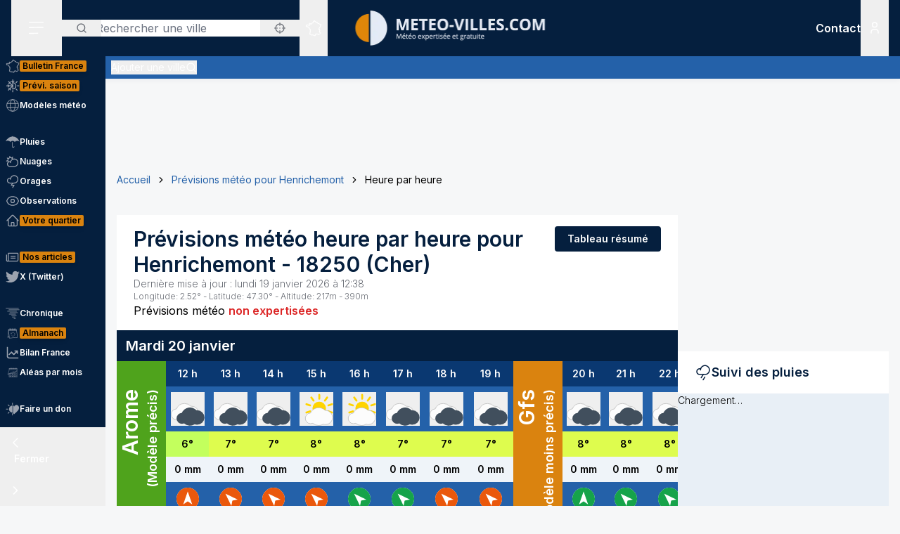

--- FILE ---
content_type: text/html; charset=utf-8
request_url: https://www.meteo-villes.com/previsions-meteo-henrichemont-18250/detail
body_size: 44029
content:
<!DOCTYPE html><html lang="fr" class="__className_f367f3"><head><meta charSet="utf-8"/><meta name="viewport" content="width=device-width, initial-scale=1"/><link rel="stylesheet" href="/_next/static/css/ac346e94638bbab9.css" data-precedence="next"/><link rel="stylesheet" href="/_next/static/css/7e7d96b1e6991756.css" data-precedence="next"/><link rel="stylesheet" href="/_next/static/css/a19c4f0033cf839e.css" data-precedence="next"/><link rel="preload" as="script" fetchPriority="low" href="/_next/static/chunks/webpack-4b055690bdeb03c0.js"/><script src="/_next/static/chunks/4bd1b696-7b086e633cc5f04a.js" async=""></script><script src="/_next/static/chunks/5964-041e0c0ef5870908.js" async=""></script><script src="/_next/static/chunks/main-app-0f8719c541b40f4c.js" async=""></script><script src="/_next/static/chunks/app/%5Blocale%5D/unaudited/error-9336b43154ae2349.js" async=""></script><script src="/_next/static/chunks/c16f53c3-b5d8bd5d3f0ba74d.js" async=""></script><script src="/_next/static/chunks/368-c1af4253f1d15f20.js" async=""></script><script src="/_next/static/chunks/3875-0586c4943fdda28a.js" async=""></script><script src="/_next/static/chunks/4079-78c8f06993763116.js" async=""></script><script src="/_next/static/chunks/150-e2a2bca1372508dd.js" async=""></script><script src="/_next/static/chunks/8408-e5de9f1aff6890e7.js" async=""></script><script src="/_next/static/chunks/app/%5Blocale%5D/unaudited/%5Bsite%5D/(full-width)/previsions-meteo/%5BcitySlug%5D/detail/page-ca210fdfd3fbdc78.js" async=""></script><script src="/_next/static/chunks/app/%5Blocale%5D/unaudited/%5Bsite%5D/(full-width)/previsions-meteo/%5BcitySlug%5D/detail/error-1492160626c5e4fb.js" async=""></script><script src="/_next/static/chunks/6555-d78306a3e017d53a.js" async=""></script><script src="/_next/static/chunks/1695-e52e243200d2b197.js" async=""></script><script src="/_next/static/chunks/app/%5Blocale%5D/layout-fed091d171bc7de7.js" async=""></script><script src="/_next/static/chunks/app/%5Blocale%5D/error-3674b263fcaa07af.js" async=""></script><script src="/_next/static/chunks/3063-7e620918306ad5ac.js" async=""></script><script src="/_next/static/chunks/app/%5Blocale%5D/not-found-ba5bad7570dea5ce.js" async=""></script><script src="/_next/static/chunks/207-57afe5320877c634.js" async=""></script><script src="/_next/static/chunks/4447-b734ab53fe046654.js" async=""></script><script src="/_next/static/chunks/3262-2a784d098b789d56.js" async=""></script><script src="/_next/static/chunks/2680-a18746b21de64e2b.js" async=""></script><script src="/_next/static/chunks/3371-c9cf42f5a4888eba.js" async=""></script><script src="/_next/static/chunks/app/%5Blocale%5D/unaudited/%5Bsite%5D/(full-width)/previsions-meteo/%5BcitySlug%5D/layout-7fd9a32ab445b014.js" async=""></script><script src="/_next/static/chunks/app/%5Blocale%5D/unaudited/%5Bsite%5D/(full-width)/previsions-meteo/%5BcitySlug%5D/error-3e1eb8d52c697ce3.js" async=""></script><script src="/_next/static/chunks/9031-7fccf3cb47499908.js" async=""></script><script src="/_next/static/chunks/8917-436ee6ba1f9c5239.js" async=""></script><script src="/_next/static/chunks/163-638dd03ed93afbe3.js" async=""></script><script src="/_next/static/chunks/656-ff768c839b7942ea.js" async=""></script><script src="/_next/static/chunks/app/%5Blocale%5D/unaudited/%5Bsite%5D/layout-8d56704922b47e37.js" async=""></script><script src="/_next/static/chunks/app/%5Blocale%5D/unaudited/%5Bsite%5D/error-311cf19476d28172.js" async=""></script><meta name="next-size-adjust" content=""/><meta name="theme-color" content="#051F3E"/><meta name="sentry-trace" content="cf529375211bb92a856376d6da6bb4fc-9ad0940f4d4449b3-0"/><meta name="baggage" content="sentry-environment=production,sentry-release=SNtmzbS7y0ajqjPmrWX8H,sentry-public_key=68d0c9233409470ce70831967f719751,sentry-trace_id=cf529375211bb92a856376d6da6bb4fc,sentry-sampled=false"/><script src="/_next/static/chunks/polyfills-42372ed130431b0a.js" noModule=""></script></head><body class="relative flex flex-col min-h-screen bg-background"><div hidden=""><!--$?--><template id="B:0"></template><!--/$--></div><div><script>
    if(typeof window !== 'undefined'){
     const body = document.querySelector("body")
      if (localStorage.getItem('sideBarClosed') === 'true' ) {
        body.classList.add("navbar-closed")
      }
    }</script><div aria-live="assertive" class="z-50 fixed inset-0 flex items-end px-4 py-6 pointer-events-none sm:p-6 sm:items-start"><div class="flex w-full flex-col items-center space-y-4 sm:items-end"></div></div><!--$!--><template data-dgst="BAILOUT_TO_CLIENT_SIDE_RENDERING"></template><!--/$--><div class=""><div class=""></div></div><div class=""><div class=""></div></div><div class=""><div class=""></div></div><header class="fixed w-full top-0 flex-initial print:hidden bg-white shadow-soft-down z-20 flex flex-col"><div class="relative flex gap-4 px-4 h-20 bg-primary border-b border-white/10 lg:border-b-0 text-white order-1 lg:order-first"><div class="order-last lg:order-first flex-initial"><div class="h-full" data-headlessui-state=""><button type="button" class="p-2 lg:py-2 lg:px-6 h-full" id="headlessui-disclosure-button-_R_2ambsnqivb_" aria-expanded="false" data-headlessui-state=""><svg xmlns="http://www.w3.org/2000/svg" viewBox="0 0 25 24" fill="none" class="h-6 w-6" aria-hidden="true"><line x1="1.75" y1="3.25" x2="22.25" y2="3.25" stroke="currentColor" stroke-width="1.5" stroke-linecap="round"></line><line x1="1.7374" y1="11.2376" x2="22.2346" y2="10.896" stroke="currentColor" stroke-width="1.5" stroke-linecap="round"></line><line x1="1.7374" y1="19.8375" x2="14.2357" y2="19.6292" stroke="currentColor" stroke-width="1.5" stroke-linecap="round"></line></svg><span class="sr-only">Menu secondaire</span></button></div></div><div class="flex flex-1 py-4"><div class="xl:absolute xl:left-1/2 xl:top-0 xl:h-full xl:-translate-x-1/2"><div class="relative w-[170px] min-[400px]:w-[190px] sm:w-[275px] h-full"><a href="/"><img alt="Logo Météo Villes, météo expertisée et gratuite" loading="lazy" decoding="async" data-nimg="fill" class="object-contain object-center" style="position:absolute;height:100%;width:100%;left:0;top:0;right:0;bottom:0;color:transparent" sizes="100vw" srcSet="/_next/image?url=%2Fimages%2Flogos%2F1%402x.png&amp;w=640&amp;q=75 640w, /_next/image?url=%2Fimages%2Flogos%2F1%402x.png&amp;w=750&amp;q=75 750w, /_next/image?url=%2Fimages%2Flogos%2F1%402x.png&amp;w=828&amp;q=75 828w, /_next/image?url=%2Fimages%2Flogos%2F1%402x.png&amp;w=1080&amp;q=75 1080w, /_next/image?url=%2Fimages%2Flogos%2F1%402x.png&amp;w=1200&amp;q=75 1200w, /_next/image?url=%2Fimages%2Flogos%2F1%402x.png&amp;w=1920&amp;q=75 1920w, /_next/image?url=%2Fimages%2Flogos%2F1%402x.png&amp;w=2048&amp;q=75 2048w, /_next/image?url=%2Fimages%2Flogos%2F1%402x.png&amp;w=3840&amp;q=75 3840w" src="/_next/image?url=%2Fimages%2Flogos%2F1%402x.png&amp;w=3840&amp;q=75"/></a></div></div></div><div class="xss:flex xss:items-center xss:justify-end hidden "><div class=""><a href="/soutien" class="relative inline-flex items-center py-1 px-1 md:px-2 border border-border/20 rounded uppercase bg-tertiary border-tertiary font-semibold text-primary text-xs"><span class="text-center">Faire<br/> un don</span></a></div></div><div class="lg:order-first flex-initial flex items-center justify-start gap-4"><div><div class="hidden lg:block relative"><div class="text-typography" data-headlessui-state=""><div class="hidden lg:block relative"><input placeholder="Rechercher une ville" class="pl-12 block w-full rounded bg-white border-transparent focus:border-primary focus:bg-white focus:ring-0 pr-14" id="headlessui-combobox-input-_R_4rb2mbsnqivb_" role="combobox" type="text" aria-expanded="false" aria-autocomplete="list" data-headlessui-state=""/></div><div class="hidden md:absolute mt-1 max-h-60 w-full z-50 overflow-auto rounded
         bg-white py-2 text-base shadow-lg ring-1 ring-black ring-opacity-5
         focus:outline-none sm:text-sm" aria-labelledby="" role="listbox" id="headlessui-combobox-options-_R_1bb2mbsnqivb_" style="--input-width:0px;--button-width:0px" data-headlessui-state=""><div class="cursor-pointer px-4 py-2 flex gap-4 items-center text-gray-900" id="headlessui-combobox-option-_R_dbb2mbsnqivb_" role="option" tabindex="-1" aria-selected="false" data-headlessui-state=""><svg fill="currentColor" viewBox="0 0 512 512" xmlns="http://www.w3.org/2000/svg" class="h-4 w-4" aria-hidden="true"><g><path d="M463.515,236.436c-4.627-49.732-26.735-94.499-60.104-127.839c-33.341-33.369-78.115-55.484-127.846-60.112V0   h-39.129v48.485c-49.717,4.627-94.491,26.742-127.831,60.112c-33.37,33.34-55.477,78.108-60.12,127.839H0v39.129h48.484   c4.643,49.732,26.75,94.498,60.12,127.838c33.34,33.362,78.114,55.477,127.831,60.112V512h39.129v-48.484   c49.731-4.636,94.505-26.75,127.846-60.112c33.369-33.34,55.477-78.107,60.104-127.838H512v-39.129H463.515z M422.953,275.565   c-4.47,38.62-21.964,73.172-48.069,99.312c-26.148,26.112-60.692,43.592-99.32,48.07v-69.339h-39.129v69.332   c-38.613-4.47-73.172-21.95-99.305-48.062c-26.119-26.14-43.599-60.692-48.069-99.312h69.332v-39.129H89.061   c4.47-38.621,21.95-73.172,48.069-99.313c26.134-26.112,60.692-43.599,99.305-48.069v69.339h39.129V89.054   c38.627,4.47,73.171,21.957,99.32,48.069c26.105,26.141,43.599,60.692,48.069,99.313h-69.346v39.129H422.953z"></path><path d="M256.007,233.993C243.843,233.993,234,243.85,234,256c0,12.15,9.843,22.007,22.008,22.007   c12.15,0,22.007-9.858,22.007-22.007C278.014,243.85,268.157,233.993,256.007,233.993z"></path></g></svg> <!-- -->Utiliser ma position</div></div><button type="button" class="absolute left-0 flex items-center px-5 text-typography-secondary inset-y-0 py-2.5"><svg xmlns="http://www.w3.org/2000/svg" viewBox="0 0 24 24" fill="none" class="h-4 w-4" aria-hidden="true"><path d="M11 19C15.4183 19 19 15.4183 19 11C19 6.58172 15.4183 3 11 3C6.58172 3 3 6.58172 3 11C3 15.4183 6.58172 19 11 19Z" stroke="currentColor" stroke-width="2" stroke-linecap="round" stroke-linejoin="round"></path><path d="M20.9999 21L16.6499 16.65" stroke="currentColor" stroke-width="2" stroke-linecap="round" stroke-linejoin="round"></path></svg><span class="sr-only">Rechercher</span></button><button type="button" class="absolute right-0 flex items-center px-5 text-typography-secondary inset-y-0 py-2.5"><svg fill="currentColor" viewBox="0 0 512 512" xmlns="http://www.w3.org/2000/svg" class="h-4 w-4" aria-hidden="true"><g><path d="M463.515,236.436c-4.627-49.732-26.735-94.499-60.104-127.839c-33.341-33.369-78.115-55.484-127.846-60.112V0   h-39.129v48.485c-49.717,4.627-94.491,26.742-127.831,60.112c-33.37,33.34-55.477,78.108-60.12,127.839H0v39.129h48.484   c4.643,49.732,26.75,94.498,60.12,127.838c33.34,33.362,78.114,55.477,127.831,60.112V512h39.129v-48.484   c49.731-4.636,94.505-26.75,127.846-60.112c33.369-33.34,55.477-78.107,60.104-127.838H512v-39.129H463.515z M422.953,275.565   c-4.47,38.62-21.964,73.172-48.069,99.312c-26.148,26.112-60.692,43.592-99.32,48.07v-69.339h-39.129v69.332   c-38.613-4.47-73.172-21.95-99.305-48.062c-26.119-26.14-43.599-60.692-48.069-99.312h69.332v-39.129H89.061   c4.47-38.621,21.95-73.172,48.069-99.313c26.134-26.112,60.692-43.599,99.305-48.069v69.339h39.129V89.054   c38.627,4.47,73.171,21.957,99.32,48.069c26.105,26.141,43.599,60.692,48.069,99.313h-69.346v39.129H422.953z"></path><path d="M256.007,233.993C243.843,233.993,234,243.85,234,256c0,12.15,9.843,22.007,22.008,22.007   c12.15,0,22.007-9.858,22.007-22.007C278.014,243.85,268.157,233.993,256.007,233.993z"></path></g></svg></button></div></div><div class="text-typography lg:hidden" data-headlessui-state=""><div class="block"><button type="button" class="text-typography-inverse p-2" aria-expanded="false" data-headlessui-state=""><!--$--><svg xmlns="http://www.w3.org/2000/svg" viewBox="0 0 24 24" fill="none" class="h-6 w-6" aria-hidden="true"><path d="M11 19C15.4183 19 19 15.4183 19 11C19 6.58172 15.4183 3 11 3C6.58172 3 3 6.58172 3 11C3 15.4183 6.58172 19 11 19Z" stroke="currentColor" stroke-width="2" stroke-linecap="round" stroke-linejoin="round"></path><path d="M20.9999 21L16.6499 16.65" stroke="currentColor" stroke-width="2" stroke-linecap="round" stroke-linejoin="round"></path></svg><!--/$--><span class="sr-only">Rechercher</span></button></div></div><span hidden="" style="position:fixed;top:1px;left:1px;width:1px;height:0;padding:0;margin:-1px;overflow:hidden;clip:rect(0, 0, 0, 0);white-space:nowrap;border-width:0;display:none"></span></div><div class="hidden lg:block h-full"><div class="relative h-full" data-headlessui-state=""><button class="flex items-center justify-center h-full" type="button" aria-expanded="false" data-headlessui-state=""><span class="block rounded-full p-2 transition-colors bg-transparent text-white"><svg xmlns="http://www.w3.org/2000/svg" viewBox="0 0 24 24" fill="none" class="h-6 w-6" aria-hidden="true"><mask id="france-icon-mask" maskUnits="userSpaceOnUse" x="0.199951" y="0.200012" width="24" height="24" fill="currentColor"><rect fill="currentColor" x="0.199951" y="0.200012" width="24" height="24"></rect><path fill-rule="evenodd" clip-rule="evenodd" d="M14.4681 21.8737C14.5967 22.0891 14.608 22.1077 14.697 22.2567L14.7843 22.4027C14.8655 22.5387 14.7898 22.7149 14.6358 22.7478L13.2124 23.0521C13.1471 23.0662 13.0791 23.0506 13.026 23.0096L12.3236 22.4665L10.5993 21.8375L10.5112 22.0334C10.4706 22.1236 10.3775 22.1776 10.2799 22.1675L8.561 21.9901C8.53509 21.9875 8.50964 21.9803 8.48616 21.969L7.02423 21.2675L6.11363 20.5588C5.98999 20.4618 5.99757 20.2707 6.12832 20.1838L6.63209 19.8489L7.12329 15.5644L6.63876 14.4895C6.56983 14.3367 6.68058 14.1631 6.84694 14.1631H7.12905V13.7906L6.3959 13.4239C6.36924 13.4106 6.34545 13.392 6.3259 13.3696L5.50335 12.4264C5.46668 12.3842 5.44637 12.33 5.44637 12.2737V11.7182L5.26971 11.3681H5.03638C4.91017 11.3681 4.80775 11.2646 4.80775 11.1372V10.8042L2.60096 10.0987L2.07765 10.2911C1.97098 10.3302 1.85205 10.2845 1.79811 10.1837L1.59205 9.79768L1.25342 9.38967C1.151 9.26621 1.20206 9.07743 1.35251 9.02373L1.76734 8.87549L1.6128 8.71363H1.42871C1.3025 8.71363 1.20008 8.61022 1.20008 8.48263V7.98572C1.20008 7.88445 1.26538 7.7951 1.36129 7.76512L2.34733 7.45747C2.36915 7.45074 2.39187 7.44722 2.41475 7.44722H3.15885L3.80958 7.13345C3.87821 7.10025 3.95882 7.10392 4.02442 7.14309L4.58804 7.47934C4.60985 7.49235 4.62925 7.50887 4.64576 7.5283L4.83697 7.75487H5.35288L5.87666 7.47414C5.93317 7.44385 5.99969 7.4388 6.05999 7.46037L6.35892 7.567L6.29695 7.45272C6.27847 7.41876 6.26877 7.38052 6.26877 7.34181V6.39072L6.05499 6.00857C6.04272 5.98669 6.03408 5.96313 6.02953 5.9385L5.88469 5.17849C5.85287 5.01143 6.00484 4.86824 6.16771 4.91169L6.87662 5.10108H7.12238C7.23449 5.10108 7.32995 5.18308 7.34798 5.29491L7.41419 5.70613L8.57279 5.98548L9.2243 5.75937L9.074 5.42801C9.02612 5.32245 9.0634 5.19746 9.16097 5.13596L10.1822 4.49328L11.2988 3.99121L11.6321 2.19794C11.645 2.12818 11.6891 2.06836 11.7514 2.03562L13.295 1.22619C13.4328 1.15382 13.6006 1.23858 13.6259 1.39355L13.748 2.14024L14.0251 2.23157H14.4439C14.5512 2.23157 14.644 2.307 14.6671 2.41286L14.7724 2.89673H15.1504C15.1871 2.89673 15.2233 2.9056 15.256 2.92273L16.1769 3.40676C16.2352 3.43751 16.2778 3.49212 16.2934 3.55668L16.4272 4.10866H16.6784L17.1764 3.70907C17.3263 3.58882 17.5473 3.69652 17.5473 3.88974V4.59211L18.307 5.34295L19.0099 5.34356L19.8705 5.41669C19.9409 5.42266 20.0047 5.46121 20.0432 5.52118L20.4312 6.12653L21.455 6.36901L22.8957 6.81771C23.0483 6.86529 23.1069 7.05224 23.0091 7.17967L22.3154 8.08381L21.8505 10.4889C21.8406 10.5401 21.8136 10.5866 21.7741 10.6204L21.2968 11.0301C21.2367 11.0815 21.1547 11.0982 21.0796 11.0742L20.8917 11.014L20.848 11.4425C20.8409 11.5118 20.8032 11.5743 20.7455 11.6122L20.0799 12.0502V12.4919C20.0799 12.5532 20.0558 12.6119 20.0128 12.6552L19.564 13.107V13.2266L19.6649 13.0833C19.7078 13.0224 19.7772 12.9861 19.8513 12.9861H20.2894C20.387 12.9861 20.4738 13.0487 20.5056 13.1419L20.7508 13.8609L21.0681 14.2462C21.1353 14.3279 21.1388 14.4453 21.0764 14.5308L20.8064 14.9006L21.1782 15.88C21.2181 15.9852 21.177 16.1042 21.0808 16.1614L20.5181 16.4968V16.754L20.9974 17.0048C21.0939 17.0553 21.142 17.1675 21.1121 17.2732L20.8862 18.0727L21.4567 18.4556H21.9304C22.1124 18.4556 22.2215 18.6598 22.1214 18.8134L21.5786 19.6455L20.4575 20.8782C20.4388 20.8987 20.4166 20.9156 20.3919 20.9281L19.2933 21.4845C19.2301 21.5165 19.1558 21.5173 19.0921 21.4865L17.4639 20.7005L16.8388 20.9379C16.7619 20.967 16.6756 20.9524 16.6124 20.8995L15.8706 20.2792L14.4682 21.3904L14.4681 21.8737ZM14.0437 22.0571C14.0222 22.0211 14.0109 21.9798 14.0109 21.9379V21.2781C14.0109 21.2072 14.043 21.1402 14.0983 21.0965L15.7332 19.8009C15.8179 19.7339 15.9375 19.7354 16.0204 19.8047L16.8018 20.4584L17.394 20.2335C17.4523 20.2115 17.517 20.2142 17.573 20.2413L19.1882 21.021L20.1495 20.5342L21.2069 19.3759L21.506 18.9172H21.3877C21.3425 18.9172 21.2986 18.9037 21.261 18.8787L20.4939 18.3637C20.411 18.308 20.3733 18.2048 20.4006 18.1081L20.621 17.3279L20.1842 17.0993C20.1083 17.0595 20.0607 16.9806 20.0607 16.8943V16.3648C20.0607 16.2831 20.1035 16.2076 20.1732 16.1661L20.6819 15.8629L20.3347 14.9478C20.3068 14.8743 20.3178 14.7916 20.3641 14.7282L20.6019 14.4024L20.3724 14.1236C20.3547 14.1021 20.341 14.0776 20.3319 14.0511L20.1262 13.4478H19.9694L19.7351 13.7808C19.7116 13.8142 19.68 13.8405 19.6432 13.8574L19.0853 14.1132C18.871 14.2114 18.6673 13.9581 18.8064 13.7666L19.1066 13.3526V13.0111C19.1066 12.9498 19.1309 12.8911 19.1739 12.8478L19.6225 12.3959V11.9251C19.6225 11.8471 19.6616 11.7743 19.7263 11.7317L20.4042 11.2855L20.4654 10.6844C20.4803 10.5387 20.6239 10.4436 20.7621 10.4879L21.0971 10.5953L21.4169 10.3209L21.8769 7.94138C21.8837 7.90604 21.8987 7.87269 21.9205 7.84423L22.4452 7.16039L21.3355 6.81419L20.2372 6.55458C20.1797 6.54112 20.1295 6.50547 20.0974 6.45529L19.7201 5.86705L18.9907 5.80433H18.2135C18.1538 5.80433 18.0964 5.78077 18.0536 5.73855L17.1587 4.85384C17.1147 4.81054 17.09 4.75103 17.09 4.68892V4.36796L16.9003 4.52003C16.8599 4.55246 16.8099 4.5702 16.7582 4.5702H16.2478C16.1425 4.5702 16.0507 4.49754 16.0257 4.39427L15.8738 3.76797L15.0945 3.35827H14.5886C14.4811 3.35827 14.3883 3.28285 14.3652 3.17699L14.2599 2.69312H13.9889C13.9648 2.69312 13.9408 2.6893 13.918 2.68165L13.4742 2.5357C13.393 2.50893 13.3333 2.43886 13.3195 2.3538L13.226 1.7824L12.0609 2.39344L11.7261 4.1956C11.7121 4.27025 11.6627 4.33328 11.5939 4.36403L10.4103 4.89353L9.57352 5.42024L9.74503 5.79872C9.8014 5.92279 9.73928 6.06889 9.61155 6.11325L8.65855 6.44385C8.61749 6.45808 8.57325 6.46022 8.53113 6.45012L7.15993 6.11937C7.07024 6.0978 7.00221 6.02391 6.98736 5.93197L6.92781 5.56266H6.84691C6.83373 5.56266 6.68555 5.5258 6.40252 5.45191L6.47146 5.81417L6.69646 6.21638C6.71585 6.25096 6.726 6.29012 6.726 6.32989V7.28251L7.04736 7.87471C7.14812 8.06058 6.96858 8.27383 6.7707 8.20332L6.00237 7.92947L5.51706 8.18955C5.48403 8.20729 5.44722 8.21647 5.40979 8.21647H4.73148C4.66452 8.21647 4.60088 8.18679 4.55755 8.13539L4.3224 7.85711L3.89664 7.60301L3.30921 7.88633C3.2783 7.90117 3.24466 7.90882 3.21057 7.90882H2.44922L1.65726 8.15589V8.25166C1.77196 8.25166 1.83135 8.2772 1.87453 8.32233L2.34316 8.81325C2.45846 8.93426 2.41149 9.13513 2.25468 9.19112L1.81545 9.34793L1.95742 9.51896L2.10681 9.78883L2.51757 9.63783C2.56484 9.62054 2.61666 9.61932 2.66469 9.63477L5.10525 10.4148C5.2004 10.4453 5.26494 10.5343 5.26494 10.635V10.9062H5.40979C5.49585 10.9062 5.57448 10.9549 5.61357 11.0323L5.87872 11.5579C5.89508 11.5904 5.90357 11.6263 5.90357 11.6627V12.1865L6.63916 13.0302L7.45916 13.4403C7.53704 13.4793 7.58643 13.5594 7.58643 13.6472V14.3938C7.58643 14.5212 7.48401 14.6246 7.3578 14.6246H7.20219L7.56582 15.4313C7.5831 15.4696 7.58961 15.5118 7.58491 15.5536L7.07401 20.0092C7.06613 20.0771 7.02901 20.1379 6.9725 20.1755L6.64614 20.3924L7.24296 20.8615L8.6467 21.5349L10.1627 21.6914L10.2702 21.4526C10.3194 21.3431 10.4439 21.2902 10.5561 21.331L12.5122 22.0445C12.5344 22.0526 12.555 22.064 12.5736 22.0783L13.2206 22.5786C13.8358 22.447 14.0771 22.3955 14.2267 22.3635C14.1852 22.294 14.1493 22.2341 14.0437 22.0572L14.0437 22.0571Z"></path></mask><path fill-rule="evenodd" clip-rule="evenodd" d="M14.4681 21.8737C14.5967 22.0891 14.608 22.1077 14.697 22.2567L14.7843 22.4027C14.8655 22.5387 14.7898 22.7149 14.6358 22.7478L13.2124 23.0521C13.1471 23.0662 13.0791 23.0506 13.026 23.0096L12.3236 22.4665L10.5993 21.8375L10.5112 22.0334C10.4706 22.1236 10.3775 22.1776 10.2799 22.1675L8.561 21.9901C8.53509 21.9875 8.50964 21.9803 8.48616 21.969L7.02423 21.2675L6.11363 20.5588C5.98999 20.4618 5.99757 20.2707 6.12832 20.1838L6.63209 19.8489L7.12329 15.5644L6.63876 14.4895C6.56983 14.3367 6.68058 14.1631 6.84694 14.1631H7.12905V13.7906L6.3959 13.4239C6.36924 13.4106 6.34545 13.392 6.3259 13.3696L5.50335 12.4264C5.46668 12.3842 5.44637 12.33 5.44637 12.2737V11.7182L5.26971 11.3681H5.03638C4.91017 11.3681 4.80775 11.2646 4.80775 11.1372V10.8042L2.60096 10.0987L2.07765 10.2911C1.97098 10.3302 1.85205 10.2845 1.79811 10.1837L1.59205 9.79768L1.25342 9.38967C1.151 9.26621 1.20206 9.07743 1.35251 9.02373L1.76734 8.87549L1.6128 8.71363H1.42871C1.3025 8.71363 1.20008 8.61022 1.20008 8.48263V7.98572C1.20008 7.88445 1.26538 7.7951 1.36129 7.76512L2.34733 7.45747C2.36915 7.45074 2.39187 7.44722 2.41475 7.44722H3.15885L3.80958 7.13345C3.87821 7.10025 3.95882 7.10392 4.02442 7.14309L4.58804 7.47934C4.60985 7.49235 4.62925 7.50887 4.64576 7.5283L4.83697 7.75487H5.35288L5.87666 7.47414C5.93317 7.44385 5.99969 7.4388 6.05999 7.46037L6.35892 7.567L6.29695 7.45272C6.27847 7.41876 6.26877 7.38052 6.26877 7.34181V6.39072L6.05499 6.00857C6.04272 5.98669 6.03408 5.96313 6.02953 5.9385L5.88469 5.17849C5.85287 5.01143 6.00484 4.86824 6.16771 4.91169L6.87662 5.10108H7.12238C7.23449 5.10108 7.32995 5.18308 7.34798 5.29491L7.41419 5.70613L8.57279 5.98548L9.2243 5.75937L9.074 5.42801C9.02612 5.32245 9.0634 5.19746 9.16097 5.13596L10.1822 4.49328L11.2988 3.99121L11.6321 2.19794C11.645 2.12818 11.6891 2.06836 11.7514 2.03562L13.295 1.22619C13.4328 1.15382 13.6006 1.23858 13.6259 1.39355L13.748 2.14024L14.0251 2.23157H14.4439C14.5512 2.23157 14.644 2.307 14.6671 2.41286L14.7724 2.89673H15.1504C15.1871 2.89673 15.2233 2.9056 15.256 2.92273L16.1769 3.40676C16.2352 3.43751 16.2778 3.49212 16.2934 3.55668L16.4272 4.10866H16.6784L17.1764 3.70907C17.3263 3.58882 17.5473 3.69652 17.5473 3.88974V4.59211L18.307 5.34295L19.0099 5.34356L19.8705 5.41669C19.9409 5.42266 20.0047 5.46121 20.0432 5.52118L20.4312 6.12653L21.455 6.36901L22.8957 6.81771C23.0483 6.86529 23.1069 7.05224 23.0091 7.17967L22.3154 8.08381L21.8505 10.4889C21.8406 10.5401 21.8136 10.5866 21.7741 10.6204L21.2968 11.0301C21.2367 11.0815 21.1547 11.0982 21.0796 11.0742L20.8917 11.014L20.848 11.4425C20.8409 11.5118 20.8032 11.5743 20.7455 11.6122L20.0799 12.0502V12.4919C20.0799 12.5532 20.0558 12.6119 20.0128 12.6552L19.564 13.107V13.2266L19.6649 13.0833C19.7078 13.0224 19.7772 12.9861 19.8513 12.9861H20.2894C20.387 12.9861 20.4738 13.0487 20.5056 13.1419L20.7508 13.8609L21.0681 14.2462C21.1353 14.3279 21.1388 14.4453 21.0764 14.5308L20.8064 14.9006L21.1782 15.88C21.2181 15.9852 21.177 16.1042 21.0808 16.1614L20.5181 16.4968V16.754L20.9974 17.0048C21.0939 17.0553 21.142 17.1675 21.1121 17.2732L20.8862 18.0727L21.4567 18.4556H21.9304C22.1124 18.4556 22.2215 18.6598 22.1214 18.8134L21.5786 19.6455L20.4575 20.8782C20.4388 20.8987 20.4166 20.9156 20.3919 20.9281L19.2933 21.4845C19.2301 21.5165 19.1558 21.5173 19.0921 21.4865L17.4639 20.7005L16.8388 20.9379C16.7619 20.967 16.6756 20.9524 16.6124 20.8995L15.8706 20.2792L14.4682 21.3904L14.4681 21.8737ZM14.0437 22.0571C14.0222 22.0211 14.0109 21.9798 14.0109 21.9379V21.2781C14.0109 21.2072 14.043 21.1402 14.0983 21.0965L15.7332 19.8009C15.8179 19.7339 15.9375 19.7354 16.0204 19.8047L16.8018 20.4584L17.394 20.2335C17.4523 20.2115 17.517 20.2142 17.573 20.2413L19.1882 21.021L20.1495 20.5342L21.2069 19.3759L21.506 18.9172H21.3877C21.3425 18.9172 21.2986 18.9037 21.261 18.8787L20.4939 18.3637C20.411 18.308 20.3733 18.2048 20.4006 18.1081L20.621 17.3279L20.1842 17.0993C20.1083 17.0595 20.0607 16.9806 20.0607 16.8943V16.3648C20.0607 16.2831 20.1035 16.2076 20.1732 16.1661L20.6819 15.8629L20.3347 14.9478C20.3068 14.8743 20.3178 14.7916 20.3641 14.7282L20.6019 14.4024L20.3724 14.1236C20.3547 14.1021 20.341 14.0776 20.3319 14.0511L20.1262 13.4478H19.9694L19.7351 13.7808C19.7116 13.8142 19.68 13.8405 19.6432 13.8574L19.0853 14.1132C18.871 14.2114 18.6673 13.9581 18.8064 13.7666L19.1066 13.3526V13.0111C19.1066 12.9498 19.1309 12.8911 19.1739 12.8478L19.6225 12.3959V11.9251C19.6225 11.8471 19.6616 11.7743 19.7263 11.7317L20.4042 11.2855L20.4654 10.6844C20.4803 10.5387 20.6239 10.4436 20.7621 10.4879L21.0971 10.5953L21.4169 10.3209L21.8769 7.94138C21.8837 7.90604 21.8987 7.87269 21.9205 7.84423L22.4452 7.16039L21.3355 6.81419L20.2372 6.55458C20.1797 6.54112 20.1295 6.50547 20.0974 6.45529L19.7201 5.86705L18.9907 5.80433H18.2135C18.1538 5.80433 18.0964 5.78077 18.0536 5.73855L17.1587 4.85384C17.1147 4.81054 17.09 4.75103 17.09 4.68892V4.36796L16.9003 4.52003C16.8599 4.55246 16.8099 4.5702 16.7582 4.5702H16.2478C16.1425 4.5702 16.0507 4.49754 16.0257 4.39427L15.8738 3.76797L15.0945 3.35827H14.5886C14.4811 3.35827 14.3883 3.28285 14.3652 3.17699L14.2599 2.69312H13.9889C13.9648 2.69312 13.9408 2.6893 13.918 2.68165L13.4742 2.5357C13.393 2.50893 13.3333 2.43886 13.3195 2.3538L13.226 1.7824L12.0609 2.39344L11.7261 4.1956C11.7121 4.27025 11.6627 4.33328 11.5939 4.36403L10.4103 4.89353L9.57352 5.42024L9.74503 5.79872C9.8014 5.92279 9.73928 6.06889 9.61155 6.11325L8.65855 6.44385C8.61749 6.45808 8.57325 6.46022 8.53113 6.45012L7.15993 6.11937C7.07024 6.0978 7.00221 6.02391 6.98736 5.93197L6.92781 5.56266H6.84691C6.83373 5.56266 6.68555 5.5258 6.40252 5.45191L6.47146 5.81417L6.69646 6.21638C6.71585 6.25096 6.726 6.29012 6.726 6.32989V7.28251L7.04736 7.87471C7.14812 8.06058 6.96858 8.27383 6.7707 8.20332L6.00237 7.92947L5.51706 8.18955C5.48403 8.20729 5.44722 8.21647 5.40979 8.21647H4.73148C4.66452 8.21647 4.60088 8.18679 4.55755 8.13539L4.3224 7.85711L3.89664 7.60301L3.30921 7.88633C3.2783 7.90117 3.24466 7.90882 3.21057 7.90882H2.44922L1.65726 8.15589V8.25166C1.77196 8.25166 1.83135 8.2772 1.87453 8.32233L2.34316 8.81325C2.45846 8.93426 2.41149 9.13513 2.25468 9.19112L1.81545 9.34793L1.95742 9.51896L2.10681 9.78883L2.51757 9.63783C2.56484 9.62054 2.61666 9.61932 2.66469 9.63477L5.10525 10.4148C5.2004 10.4453 5.26494 10.5343 5.26494 10.635V10.9062H5.40979C5.49585 10.9062 5.57448 10.9549 5.61357 11.0323L5.87872 11.5579C5.89508 11.5904 5.90357 11.6263 5.90357 11.6627V12.1865L6.63916 13.0302L7.45916 13.4403C7.53704 13.4793 7.58643 13.5594 7.58643 13.6472V14.3938C7.58643 14.5212 7.48401 14.6246 7.3578 14.6246H7.20219L7.56582 15.4313C7.5831 15.4696 7.58961 15.5118 7.58491 15.5536L7.07401 20.0092C7.06613 20.0771 7.02901 20.1379 6.9725 20.1755L6.64614 20.3924L7.24296 20.8615L8.6467 21.5349L10.1627 21.6914L10.2702 21.4526C10.3194 21.3431 10.4439 21.2902 10.5561 21.331L12.5122 22.0445C12.5344 22.0526 12.555 22.064 12.5736 22.0783L13.2206 22.5786C13.8358 22.447 14.0771 22.3955 14.2267 22.3635C14.1852 22.294 14.1493 22.2341 14.0437 22.0572L14.0437 22.0571Z" fill="currentColor"></path><path fill-rule="evenodd" clip-rule="evenodd" d="M14.4681 21.8737C14.5967 22.0891 14.608 22.1077 14.697 22.2567L14.7843 22.4027C14.8655 22.5387 14.7898 22.7149 14.6358 22.7478L13.2124 23.0521C13.1471 23.0662 13.0791 23.0506 13.026 23.0096L12.3236 22.4665L10.5993 21.8375L10.5112 22.0334C10.4706 22.1236 10.3775 22.1776 10.2799 22.1675L8.561 21.9901C8.53509 21.9875 8.50964 21.9803 8.48616 21.969L7.02423 21.2675L6.11363 20.5588C5.98999 20.4618 5.99757 20.2707 6.12832 20.1838L6.63209 19.8489L7.12329 15.5644L6.63876 14.4895C6.56983 14.3367 6.68058 14.1631 6.84694 14.1631H7.12905V13.7906L6.3959 13.4239C6.36924 13.4106 6.34545 13.392 6.3259 13.3696L5.50335 12.4264C5.46668 12.3842 5.44637 12.33 5.44637 12.2737V11.7182L5.26971 11.3681H5.03638C4.91017 11.3681 4.80775 11.2646 4.80775 11.1372V10.8042L2.60096 10.0987L2.07765 10.2911C1.97098 10.3302 1.85205 10.2845 1.79811 10.1837L1.59205 9.79768L1.25342 9.38967C1.151 9.26621 1.20206 9.07743 1.35251 9.02373L1.76734 8.87549L1.6128 8.71363H1.42871C1.3025 8.71363 1.20008 8.61022 1.20008 8.48263V7.98572C1.20008 7.88445 1.26538 7.7951 1.36129 7.76512L2.34733 7.45747C2.36915 7.45074 2.39187 7.44722 2.41475 7.44722H3.15885L3.80958 7.13345C3.87821 7.10025 3.95882 7.10392 4.02442 7.14309L4.58804 7.47934C4.60985 7.49235 4.62925 7.50887 4.64576 7.5283L4.83697 7.75487H5.35288L5.87666 7.47414C5.93317 7.44385 5.99969 7.4388 6.05999 7.46037L6.35892 7.567L6.29695 7.45272C6.27847 7.41876 6.26877 7.38052 6.26877 7.34181V6.39072L6.05499 6.00857C6.04272 5.98669 6.03408 5.96313 6.02953 5.9385L5.88469 5.17849C5.85287 5.01143 6.00484 4.86824 6.16771 4.91169L6.87662 5.10108H7.12238C7.23449 5.10108 7.32995 5.18308 7.34798 5.29491L7.41419 5.70613L8.57279 5.98548L9.2243 5.75937L9.074 5.42801C9.02612 5.32245 9.0634 5.19746 9.16097 5.13596L10.1822 4.49328L11.2988 3.99121L11.6321 2.19794C11.645 2.12818 11.6891 2.06836 11.7514 2.03562L13.295 1.22619C13.4328 1.15382 13.6006 1.23858 13.6259 1.39355L13.748 2.14024L14.0251 2.23157H14.4439C14.5512 2.23157 14.644 2.307 14.6671 2.41286L14.7724 2.89673H15.1504C15.1871 2.89673 15.2233 2.9056 15.256 2.92273L16.1769 3.40676C16.2352 3.43751 16.2778 3.49212 16.2934 3.55668L16.4272 4.10866H16.6784L17.1764 3.70907C17.3263 3.58882 17.5473 3.69652 17.5473 3.88974V4.59211L18.307 5.34295L19.0099 5.34356L19.8705 5.41669C19.9409 5.42266 20.0047 5.46121 20.0432 5.52118L20.4312 6.12653L21.455 6.36901L22.8957 6.81771C23.0483 6.86529 23.1069 7.05224 23.0091 7.17967L22.3154 8.08381L21.8505 10.4889C21.8406 10.5401 21.8136 10.5866 21.7741 10.6204L21.2968 11.0301C21.2367 11.0815 21.1547 11.0982 21.0796 11.0742L20.8917 11.014L20.848 11.4425C20.8409 11.5118 20.8032 11.5743 20.7455 11.6122L20.0799 12.0502V12.4919C20.0799 12.5532 20.0558 12.6119 20.0128 12.6552L19.564 13.107V13.2266L19.6649 13.0833C19.7078 13.0224 19.7772 12.9861 19.8513 12.9861H20.2894C20.387 12.9861 20.4738 13.0487 20.5056 13.1419L20.7508 13.8609L21.0681 14.2462C21.1353 14.3279 21.1388 14.4453 21.0764 14.5308L20.8064 14.9006L21.1782 15.88C21.2181 15.9852 21.177 16.1042 21.0808 16.1614L20.5181 16.4968V16.754L20.9974 17.0048C21.0939 17.0553 21.142 17.1675 21.1121 17.2732L20.8862 18.0727L21.4567 18.4556H21.9304C22.1124 18.4556 22.2215 18.6598 22.1214 18.8134L21.5786 19.6455L20.4575 20.8782C20.4388 20.8987 20.4166 20.9156 20.3919 20.9281L19.2933 21.4845C19.2301 21.5165 19.1558 21.5173 19.0921 21.4865L17.4639 20.7005L16.8388 20.9379C16.7619 20.967 16.6756 20.9524 16.6124 20.8995L15.8706 20.2792L14.4682 21.3904L14.4681 21.8737ZM14.0437 22.0571C14.0222 22.0211 14.0109 21.9798 14.0109 21.9379V21.2781C14.0109 21.2072 14.043 21.1402 14.0983 21.0965L15.7332 19.8009C15.8179 19.7339 15.9375 19.7354 16.0204 19.8047L16.8018 20.4584L17.394 20.2335C17.4523 20.2115 17.517 20.2142 17.573 20.2413L19.1882 21.021L20.1495 20.5342L21.2069 19.3759L21.506 18.9172H21.3877C21.3425 18.9172 21.2986 18.9037 21.261 18.8787L20.4939 18.3637C20.411 18.308 20.3733 18.2048 20.4006 18.1081L20.621 17.3279L20.1842 17.0993C20.1083 17.0595 20.0607 16.9806 20.0607 16.8943V16.3648C20.0607 16.2831 20.1035 16.2076 20.1732 16.1661L20.6819 15.8629L20.3347 14.9478C20.3068 14.8743 20.3178 14.7916 20.3641 14.7282L20.6019 14.4024L20.3724 14.1236C20.3547 14.1021 20.341 14.0776 20.3319 14.0511L20.1262 13.4478H19.9694L19.7351 13.7808C19.7116 13.8142 19.68 13.8405 19.6432 13.8574L19.0853 14.1132C18.871 14.2114 18.6673 13.9581 18.8064 13.7666L19.1066 13.3526V13.0111C19.1066 12.9498 19.1309 12.8911 19.1739 12.8478L19.6225 12.3959V11.9251C19.6225 11.8471 19.6616 11.7743 19.7263 11.7317L20.4042 11.2855L20.4654 10.6844C20.4803 10.5387 20.6239 10.4436 20.7621 10.4879L21.0971 10.5953L21.4169 10.3209L21.8769 7.94138C21.8837 7.90604 21.8987 7.87269 21.9205 7.84423L22.4452 7.16039L21.3355 6.81419L20.2372 6.55458C20.1797 6.54112 20.1295 6.50547 20.0974 6.45529L19.7201 5.86705L18.9907 5.80433H18.2135C18.1538 5.80433 18.0964 5.78077 18.0536 5.73855L17.1587 4.85384C17.1147 4.81054 17.09 4.75103 17.09 4.68892V4.36796L16.9003 4.52003C16.8599 4.55246 16.8099 4.5702 16.7582 4.5702H16.2478C16.1425 4.5702 16.0507 4.49754 16.0257 4.39427L15.8738 3.76797L15.0945 3.35827H14.5886C14.4811 3.35827 14.3883 3.28285 14.3652 3.17699L14.2599 2.69312H13.9889C13.9648 2.69312 13.9408 2.6893 13.918 2.68165L13.4742 2.5357C13.393 2.50893 13.3333 2.43886 13.3195 2.3538L13.226 1.7824L12.0609 2.39344L11.7261 4.1956C11.7121 4.27025 11.6627 4.33328 11.5939 4.36403L10.4103 4.89353L9.57352 5.42024L9.74503 5.79872C9.8014 5.92279 9.73928 6.06889 9.61155 6.11325L8.65855 6.44385C8.61749 6.45808 8.57325 6.46022 8.53113 6.45012L7.15993 6.11937C7.07024 6.0978 7.00221 6.02391 6.98736 5.93197L6.92781 5.56266H6.84691C6.83373 5.56266 6.68555 5.5258 6.40252 5.45191L6.47146 5.81417L6.69646 6.21638C6.71585 6.25096 6.726 6.29012 6.726 6.32989V7.28251L7.04736 7.87471C7.14812 8.06058 6.96858 8.27383 6.7707 8.20332L6.00237 7.92947L5.51706 8.18955C5.48403 8.20729 5.44722 8.21647 5.40979 8.21647H4.73148C4.66452 8.21647 4.60088 8.18679 4.55755 8.13539L4.3224 7.85711L3.89664 7.60301L3.30921 7.88633C3.2783 7.90117 3.24466 7.90882 3.21057 7.90882H2.44922L1.65726 8.15589V8.25166C1.77196 8.25166 1.83135 8.2772 1.87453 8.32233L2.34316 8.81325C2.45846 8.93426 2.41149 9.13513 2.25468 9.19112L1.81545 9.34793L1.95742 9.51896L2.10681 9.78883L2.51757 9.63783C2.56484 9.62054 2.61666 9.61932 2.66469 9.63477L5.10525 10.4148C5.2004 10.4453 5.26494 10.5343 5.26494 10.635V10.9062H5.40979C5.49585 10.9062 5.57448 10.9549 5.61357 11.0323L5.87872 11.5579C5.89508 11.5904 5.90357 11.6263 5.90357 11.6627V12.1865L6.63916 13.0302L7.45916 13.4403C7.53704 13.4793 7.58643 13.5594 7.58643 13.6472V14.3938C7.58643 14.5212 7.48401 14.6246 7.3578 14.6246H7.20219L7.56582 15.4313C7.5831 15.4696 7.58961 15.5118 7.58491 15.5536L7.07401 20.0092C7.06613 20.0771 7.02901 20.1379 6.9725 20.1755L6.64614 20.3924L7.24296 20.8615L8.6467 21.5349L10.1627 21.6914L10.2702 21.4526C10.3194 21.3431 10.4439 21.2902 10.5561 21.331L12.5122 22.0445C12.5344 22.0526 12.555 22.064 12.5736 22.0783L13.2206 22.5786C13.8358 22.447 14.0771 22.3955 14.2267 22.3635C14.1852 22.294 14.1493 22.2341 14.0437 22.0572L14.0437 22.0571Z" stroke="currentColor" stroke-width="0.6" mask="url(#france-icon-mask)"></path></svg><span class="sr-only">Sites expertis&amp;eacute;s</span></span></button></div><span hidden="" style="position:fixed;top:1px;left:1px;width:1px;height:0;padding:0;margin:-1px;overflow:hidden;clip:rect(0, 0, 0, 0);white-space:nowrap;border-width:0;display:none"></span></div></div><div class="hidden lg:flex lg:items-center"><a class="text-base font-semibold" href="/contact">Contact</a></div><div class="hidden lg:block flex-initial"><div class="relative h-full" data-headlessui-state=""><button class="h-full" id="headlessui-menu-button-_R_fqmbsnqivb_" type="button" aria-haspopup="menu" aria-expanded="false" data-headlessui-state=""><span class="block p-2 rounded-full transition-colors"><svg xmlns="http://www.w3.org/2000/svg" viewBox="0 0 24 24" fill="none" class="h-6 w-6" aria-hidden="true"><path d="M12.0001 10.6667C13.841 10.6667 15.3334 9.17428 15.3334 7.33333C15.3334 5.49238 13.841 4 12.0001 4C10.1591 4 8.66675 5.49238 8.66675 7.33333C8.66675 9.17428 10.1591 10.6667 12.0001 10.6667Z" stroke="currentColor" stroke-width="1.5" stroke-linecap="round" stroke-linejoin="round"></path><path d="M7 19V17.3333C7 16.4493 7.35119 15.6014 7.97631 14.9763C8.60143 14.3512 9.44928 14 10.3333 14H13.6667C14.5507 14 15.3986 14.3512 16.0237 14.9763C16.6488 15.6014 17 16.4493 17 17.3333V19" stroke="currentColor" stroke-width="1.5" stroke-linecap="round" stroke-linejoin="round"></path></svg></span><span class="sr-only">Menu utilisateur</span></button></div></div></div><!--$--><div class="lg:pl-[150px] 2xl:pl-[250px] bg-secondary w-full h-8 order-2 flex items-center"><ul class="mx-2 flex gap-2 overflow-x-auto scrollbar-hide"></ul></div><!--/$--><div id="summary-menu" class="@container transition-all duration-300 bg-primary hidden lg:fixed lg:top-[80px] lg:inset-y-0 lg:z-20 lg:flex lg:w-[150px] 2xl:w-[250px] lg:flex-col"><div class="flex grow flex-col gap-y-2 overflow-y-auto bg-primary"><nav class="flex flex-1 flex-col"><ul role="list" class="flex-1"><li class=""><a href="/france/previsions" class="summary-text" target=""><svg xmlns="http://www.w3.org/2000/svg" viewBox="0 0 24 24" fill="none" class="size-5 2xl:size-6 shrink-0 text-gray-400" aria-hidden="true"><mask id="france-icon-mask" maskUnits="userSpaceOnUse" x="0.199951" y="0.200012" width="24" height="24" fill="currentColor"><rect fill="currentColor" x="0.199951" y="0.200012" width="24" height="24"></rect><path fill-rule="evenodd" clip-rule="evenodd" d="M14.4681 21.8737C14.5967 22.0891 14.608 22.1077 14.697 22.2567L14.7843 22.4027C14.8655 22.5387 14.7898 22.7149 14.6358 22.7478L13.2124 23.0521C13.1471 23.0662 13.0791 23.0506 13.026 23.0096L12.3236 22.4665L10.5993 21.8375L10.5112 22.0334C10.4706 22.1236 10.3775 22.1776 10.2799 22.1675L8.561 21.9901C8.53509 21.9875 8.50964 21.9803 8.48616 21.969L7.02423 21.2675L6.11363 20.5588C5.98999 20.4618 5.99757 20.2707 6.12832 20.1838L6.63209 19.8489L7.12329 15.5644L6.63876 14.4895C6.56983 14.3367 6.68058 14.1631 6.84694 14.1631H7.12905V13.7906L6.3959 13.4239C6.36924 13.4106 6.34545 13.392 6.3259 13.3696L5.50335 12.4264C5.46668 12.3842 5.44637 12.33 5.44637 12.2737V11.7182L5.26971 11.3681H5.03638C4.91017 11.3681 4.80775 11.2646 4.80775 11.1372V10.8042L2.60096 10.0987L2.07765 10.2911C1.97098 10.3302 1.85205 10.2845 1.79811 10.1837L1.59205 9.79768L1.25342 9.38967C1.151 9.26621 1.20206 9.07743 1.35251 9.02373L1.76734 8.87549L1.6128 8.71363H1.42871C1.3025 8.71363 1.20008 8.61022 1.20008 8.48263V7.98572C1.20008 7.88445 1.26538 7.7951 1.36129 7.76512L2.34733 7.45747C2.36915 7.45074 2.39187 7.44722 2.41475 7.44722H3.15885L3.80958 7.13345C3.87821 7.10025 3.95882 7.10392 4.02442 7.14309L4.58804 7.47934C4.60985 7.49235 4.62925 7.50887 4.64576 7.5283L4.83697 7.75487H5.35288L5.87666 7.47414C5.93317 7.44385 5.99969 7.4388 6.05999 7.46037L6.35892 7.567L6.29695 7.45272C6.27847 7.41876 6.26877 7.38052 6.26877 7.34181V6.39072L6.05499 6.00857C6.04272 5.98669 6.03408 5.96313 6.02953 5.9385L5.88469 5.17849C5.85287 5.01143 6.00484 4.86824 6.16771 4.91169L6.87662 5.10108H7.12238C7.23449 5.10108 7.32995 5.18308 7.34798 5.29491L7.41419 5.70613L8.57279 5.98548L9.2243 5.75937L9.074 5.42801C9.02612 5.32245 9.0634 5.19746 9.16097 5.13596L10.1822 4.49328L11.2988 3.99121L11.6321 2.19794C11.645 2.12818 11.6891 2.06836 11.7514 2.03562L13.295 1.22619C13.4328 1.15382 13.6006 1.23858 13.6259 1.39355L13.748 2.14024L14.0251 2.23157H14.4439C14.5512 2.23157 14.644 2.307 14.6671 2.41286L14.7724 2.89673H15.1504C15.1871 2.89673 15.2233 2.9056 15.256 2.92273L16.1769 3.40676C16.2352 3.43751 16.2778 3.49212 16.2934 3.55668L16.4272 4.10866H16.6784L17.1764 3.70907C17.3263 3.58882 17.5473 3.69652 17.5473 3.88974V4.59211L18.307 5.34295L19.0099 5.34356L19.8705 5.41669C19.9409 5.42266 20.0047 5.46121 20.0432 5.52118L20.4312 6.12653L21.455 6.36901L22.8957 6.81771C23.0483 6.86529 23.1069 7.05224 23.0091 7.17967L22.3154 8.08381L21.8505 10.4889C21.8406 10.5401 21.8136 10.5866 21.7741 10.6204L21.2968 11.0301C21.2367 11.0815 21.1547 11.0982 21.0796 11.0742L20.8917 11.014L20.848 11.4425C20.8409 11.5118 20.8032 11.5743 20.7455 11.6122L20.0799 12.0502V12.4919C20.0799 12.5532 20.0558 12.6119 20.0128 12.6552L19.564 13.107V13.2266L19.6649 13.0833C19.7078 13.0224 19.7772 12.9861 19.8513 12.9861H20.2894C20.387 12.9861 20.4738 13.0487 20.5056 13.1419L20.7508 13.8609L21.0681 14.2462C21.1353 14.3279 21.1388 14.4453 21.0764 14.5308L20.8064 14.9006L21.1782 15.88C21.2181 15.9852 21.177 16.1042 21.0808 16.1614L20.5181 16.4968V16.754L20.9974 17.0048C21.0939 17.0553 21.142 17.1675 21.1121 17.2732L20.8862 18.0727L21.4567 18.4556H21.9304C22.1124 18.4556 22.2215 18.6598 22.1214 18.8134L21.5786 19.6455L20.4575 20.8782C20.4388 20.8987 20.4166 20.9156 20.3919 20.9281L19.2933 21.4845C19.2301 21.5165 19.1558 21.5173 19.0921 21.4865L17.4639 20.7005L16.8388 20.9379C16.7619 20.967 16.6756 20.9524 16.6124 20.8995L15.8706 20.2792L14.4682 21.3904L14.4681 21.8737ZM14.0437 22.0571C14.0222 22.0211 14.0109 21.9798 14.0109 21.9379V21.2781C14.0109 21.2072 14.043 21.1402 14.0983 21.0965L15.7332 19.8009C15.8179 19.7339 15.9375 19.7354 16.0204 19.8047L16.8018 20.4584L17.394 20.2335C17.4523 20.2115 17.517 20.2142 17.573 20.2413L19.1882 21.021L20.1495 20.5342L21.2069 19.3759L21.506 18.9172H21.3877C21.3425 18.9172 21.2986 18.9037 21.261 18.8787L20.4939 18.3637C20.411 18.308 20.3733 18.2048 20.4006 18.1081L20.621 17.3279L20.1842 17.0993C20.1083 17.0595 20.0607 16.9806 20.0607 16.8943V16.3648C20.0607 16.2831 20.1035 16.2076 20.1732 16.1661L20.6819 15.8629L20.3347 14.9478C20.3068 14.8743 20.3178 14.7916 20.3641 14.7282L20.6019 14.4024L20.3724 14.1236C20.3547 14.1021 20.341 14.0776 20.3319 14.0511L20.1262 13.4478H19.9694L19.7351 13.7808C19.7116 13.8142 19.68 13.8405 19.6432 13.8574L19.0853 14.1132C18.871 14.2114 18.6673 13.9581 18.8064 13.7666L19.1066 13.3526V13.0111C19.1066 12.9498 19.1309 12.8911 19.1739 12.8478L19.6225 12.3959V11.9251C19.6225 11.8471 19.6616 11.7743 19.7263 11.7317L20.4042 11.2855L20.4654 10.6844C20.4803 10.5387 20.6239 10.4436 20.7621 10.4879L21.0971 10.5953L21.4169 10.3209L21.8769 7.94138C21.8837 7.90604 21.8987 7.87269 21.9205 7.84423L22.4452 7.16039L21.3355 6.81419L20.2372 6.55458C20.1797 6.54112 20.1295 6.50547 20.0974 6.45529L19.7201 5.86705L18.9907 5.80433H18.2135C18.1538 5.80433 18.0964 5.78077 18.0536 5.73855L17.1587 4.85384C17.1147 4.81054 17.09 4.75103 17.09 4.68892V4.36796L16.9003 4.52003C16.8599 4.55246 16.8099 4.5702 16.7582 4.5702H16.2478C16.1425 4.5702 16.0507 4.49754 16.0257 4.39427L15.8738 3.76797L15.0945 3.35827H14.5886C14.4811 3.35827 14.3883 3.28285 14.3652 3.17699L14.2599 2.69312H13.9889C13.9648 2.69312 13.9408 2.6893 13.918 2.68165L13.4742 2.5357C13.393 2.50893 13.3333 2.43886 13.3195 2.3538L13.226 1.7824L12.0609 2.39344L11.7261 4.1956C11.7121 4.27025 11.6627 4.33328 11.5939 4.36403L10.4103 4.89353L9.57352 5.42024L9.74503 5.79872C9.8014 5.92279 9.73928 6.06889 9.61155 6.11325L8.65855 6.44385C8.61749 6.45808 8.57325 6.46022 8.53113 6.45012L7.15993 6.11937C7.07024 6.0978 7.00221 6.02391 6.98736 5.93197L6.92781 5.56266H6.84691C6.83373 5.56266 6.68555 5.5258 6.40252 5.45191L6.47146 5.81417L6.69646 6.21638C6.71585 6.25096 6.726 6.29012 6.726 6.32989V7.28251L7.04736 7.87471C7.14812 8.06058 6.96858 8.27383 6.7707 8.20332L6.00237 7.92947L5.51706 8.18955C5.48403 8.20729 5.44722 8.21647 5.40979 8.21647H4.73148C4.66452 8.21647 4.60088 8.18679 4.55755 8.13539L4.3224 7.85711L3.89664 7.60301L3.30921 7.88633C3.2783 7.90117 3.24466 7.90882 3.21057 7.90882H2.44922L1.65726 8.15589V8.25166C1.77196 8.25166 1.83135 8.2772 1.87453 8.32233L2.34316 8.81325C2.45846 8.93426 2.41149 9.13513 2.25468 9.19112L1.81545 9.34793L1.95742 9.51896L2.10681 9.78883L2.51757 9.63783C2.56484 9.62054 2.61666 9.61932 2.66469 9.63477L5.10525 10.4148C5.2004 10.4453 5.26494 10.5343 5.26494 10.635V10.9062H5.40979C5.49585 10.9062 5.57448 10.9549 5.61357 11.0323L5.87872 11.5579C5.89508 11.5904 5.90357 11.6263 5.90357 11.6627V12.1865L6.63916 13.0302L7.45916 13.4403C7.53704 13.4793 7.58643 13.5594 7.58643 13.6472V14.3938C7.58643 14.5212 7.48401 14.6246 7.3578 14.6246H7.20219L7.56582 15.4313C7.5831 15.4696 7.58961 15.5118 7.58491 15.5536L7.07401 20.0092C7.06613 20.0771 7.02901 20.1379 6.9725 20.1755L6.64614 20.3924L7.24296 20.8615L8.6467 21.5349L10.1627 21.6914L10.2702 21.4526C10.3194 21.3431 10.4439 21.2902 10.5561 21.331L12.5122 22.0445C12.5344 22.0526 12.555 22.064 12.5736 22.0783L13.2206 22.5786C13.8358 22.447 14.0771 22.3955 14.2267 22.3635C14.1852 22.294 14.1493 22.2341 14.0437 22.0572L14.0437 22.0571Z"></path></mask><path fill-rule="evenodd" clip-rule="evenodd" d="M14.4681 21.8737C14.5967 22.0891 14.608 22.1077 14.697 22.2567L14.7843 22.4027C14.8655 22.5387 14.7898 22.7149 14.6358 22.7478L13.2124 23.0521C13.1471 23.0662 13.0791 23.0506 13.026 23.0096L12.3236 22.4665L10.5993 21.8375L10.5112 22.0334C10.4706 22.1236 10.3775 22.1776 10.2799 22.1675L8.561 21.9901C8.53509 21.9875 8.50964 21.9803 8.48616 21.969L7.02423 21.2675L6.11363 20.5588C5.98999 20.4618 5.99757 20.2707 6.12832 20.1838L6.63209 19.8489L7.12329 15.5644L6.63876 14.4895C6.56983 14.3367 6.68058 14.1631 6.84694 14.1631H7.12905V13.7906L6.3959 13.4239C6.36924 13.4106 6.34545 13.392 6.3259 13.3696L5.50335 12.4264C5.46668 12.3842 5.44637 12.33 5.44637 12.2737V11.7182L5.26971 11.3681H5.03638C4.91017 11.3681 4.80775 11.2646 4.80775 11.1372V10.8042L2.60096 10.0987L2.07765 10.2911C1.97098 10.3302 1.85205 10.2845 1.79811 10.1837L1.59205 9.79768L1.25342 9.38967C1.151 9.26621 1.20206 9.07743 1.35251 9.02373L1.76734 8.87549L1.6128 8.71363H1.42871C1.3025 8.71363 1.20008 8.61022 1.20008 8.48263V7.98572C1.20008 7.88445 1.26538 7.7951 1.36129 7.76512L2.34733 7.45747C2.36915 7.45074 2.39187 7.44722 2.41475 7.44722H3.15885L3.80958 7.13345C3.87821 7.10025 3.95882 7.10392 4.02442 7.14309L4.58804 7.47934C4.60985 7.49235 4.62925 7.50887 4.64576 7.5283L4.83697 7.75487H5.35288L5.87666 7.47414C5.93317 7.44385 5.99969 7.4388 6.05999 7.46037L6.35892 7.567L6.29695 7.45272C6.27847 7.41876 6.26877 7.38052 6.26877 7.34181V6.39072L6.05499 6.00857C6.04272 5.98669 6.03408 5.96313 6.02953 5.9385L5.88469 5.17849C5.85287 5.01143 6.00484 4.86824 6.16771 4.91169L6.87662 5.10108H7.12238C7.23449 5.10108 7.32995 5.18308 7.34798 5.29491L7.41419 5.70613L8.57279 5.98548L9.2243 5.75937L9.074 5.42801C9.02612 5.32245 9.0634 5.19746 9.16097 5.13596L10.1822 4.49328L11.2988 3.99121L11.6321 2.19794C11.645 2.12818 11.6891 2.06836 11.7514 2.03562L13.295 1.22619C13.4328 1.15382 13.6006 1.23858 13.6259 1.39355L13.748 2.14024L14.0251 2.23157H14.4439C14.5512 2.23157 14.644 2.307 14.6671 2.41286L14.7724 2.89673H15.1504C15.1871 2.89673 15.2233 2.9056 15.256 2.92273L16.1769 3.40676C16.2352 3.43751 16.2778 3.49212 16.2934 3.55668L16.4272 4.10866H16.6784L17.1764 3.70907C17.3263 3.58882 17.5473 3.69652 17.5473 3.88974V4.59211L18.307 5.34295L19.0099 5.34356L19.8705 5.41669C19.9409 5.42266 20.0047 5.46121 20.0432 5.52118L20.4312 6.12653L21.455 6.36901L22.8957 6.81771C23.0483 6.86529 23.1069 7.05224 23.0091 7.17967L22.3154 8.08381L21.8505 10.4889C21.8406 10.5401 21.8136 10.5866 21.7741 10.6204L21.2968 11.0301C21.2367 11.0815 21.1547 11.0982 21.0796 11.0742L20.8917 11.014L20.848 11.4425C20.8409 11.5118 20.8032 11.5743 20.7455 11.6122L20.0799 12.0502V12.4919C20.0799 12.5532 20.0558 12.6119 20.0128 12.6552L19.564 13.107V13.2266L19.6649 13.0833C19.7078 13.0224 19.7772 12.9861 19.8513 12.9861H20.2894C20.387 12.9861 20.4738 13.0487 20.5056 13.1419L20.7508 13.8609L21.0681 14.2462C21.1353 14.3279 21.1388 14.4453 21.0764 14.5308L20.8064 14.9006L21.1782 15.88C21.2181 15.9852 21.177 16.1042 21.0808 16.1614L20.5181 16.4968V16.754L20.9974 17.0048C21.0939 17.0553 21.142 17.1675 21.1121 17.2732L20.8862 18.0727L21.4567 18.4556H21.9304C22.1124 18.4556 22.2215 18.6598 22.1214 18.8134L21.5786 19.6455L20.4575 20.8782C20.4388 20.8987 20.4166 20.9156 20.3919 20.9281L19.2933 21.4845C19.2301 21.5165 19.1558 21.5173 19.0921 21.4865L17.4639 20.7005L16.8388 20.9379C16.7619 20.967 16.6756 20.9524 16.6124 20.8995L15.8706 20.2792L14.4682 21.3904L14.4681 21.8737ZM14.0437 22.0571C14.0222 22.0211 14.0109 21.9798 14.0109 21.9379V21.2781C14.0109 21.2072 14.043 21.1402 14.0983 21.0965L15.7332 19.8009C15.8179 19.7339 15.9375 19.7354 16.0204 19.8047L16.8018 20.4584L17.394 20.2335C17.4523 20.2115 17.517 20.2142 17.573 20.2413L19.1882 21.021L20.1495 20.5342L21.2069 19.3759L21.506 18.9172H21.3877C21.3425 18.9172 21.2986 18.9037 21.261 18.8787L20.4939 18.3637C20.411 18.308 20.3733 18.2048 20.4006 18.1081L20.621 17.3279L20.1842 17.0993C20.1083 17.0595 20.0607 16.9806 20.0607 16.8943V16.3648C20.0607 16.2831 20.1035 16.2076 20.1732 16.1661L20.6819 15.8629L20.3347 14.9478C20.3068 14.8743 20.3178 14.7916 20.3641 14.7282L20.6019 14.4024L20.3724 14.1236C20.3547 14.1021 20.341 14.0776 20.3319 14.0511L20.1262 13.4478H19.9694L19.7351 13.7808C19.7116 13.8142 19.68 13.8405 19.6432 13.8574L19.0853 14.1132C18.871 14.2114 18.6673 13.9581 18.8064 13.7666L19.1066 13.3526V13.0111C19.1066 12.9498 19.1309 12.8911 19.1739 12.8478L19.6225 12.3959V11.9251C19.6225 11.8471 19.6616 11.7743 19.7263 11.7317L20.4042 11.2855L20.4654 10.6844C20.4803 10.5387 20.6239 10.4436 20.7621 10.4879L21.0971 10.5953L21.4169 10.3209L21.8769 7.94138C21.8837 7.90604 21.8987 7.87269 21.9205 7.84423L22.4452 7.16039L21.3355 6.81419L20.2372 6.55458C20.1797 6.54112 20.1295 6.50547 20.0974 6.45529L19.7201 5.86705L18.9907 5.80433H18.2135C18.1538 5.80433 18.0964 5.78077 18.0536 5.73855L17.1587 4.85384C17.1147 4.81054 17.09 4.75103 17.09 4.68892V4.36796L16.9003 4.52003C16.8599 4.55246 16.8099 4.5702 16.7582 4.5702H16.2478C16.1425 4.5702 16.0507 4.49754 16.0257 4.39427L15.8738 3.76797L15.0945 3.35827H14.5886C14.4811 3.35827 14.3883 3.28285 14.3652 3.17699L14.2599 2.69312H13.9889C13.9648 2.69312 13.9408 2.6893 13.918 2.68165L13.4742 2.5357C13.393 2.50893 13.3333 2.43886 13.3195 2.3538L13.226 1.7824L12.0609 2.39344L11.7261 4.1956C11.7121 4.27025 11.6627 4.33328 11.5939 4.36403L10.4103 4.89353L9.57352 5.42024L9.74503 5.79872C9.8014 5.92279 9.73928 6.06889 9.61155 6.11325L8.65855 6.44385C8.61749 6.45808 8.57325 6.46022 8.53113 6.45012L7.15993 6.11937C7.07024 6.0978 7.00221 6.02391 6.98736 5.93197L6.92781 5.56266H6.84691C6.83373 5.56266 6.68555 5.5258 6.40252 5.45191L6.47146 5.81417L6.69646 6.21638C6.71585 6.25096 6.726 6.29012 6.726 6.32989V7.28251L7.04736 7.87471C7.14812 8.06058 6.96858 8.27383 6.7707 8.20332L6.00237 7.92947L5.51706 8.18955C5.48403 8.20729 5.44722 8.21647 5.40979 8.21647H4.73148C4.66452 8.21647 4.60088 8.18679 4.55755 8.13539L4.3224 7.85711L3.89664 7.60301L3.30921 7.88633C3.2783 7.90117 3.24466 7.90882 3.21057 7.90882H2.44922L1.65726 8.15589V8.25166C1.77196 8.25166 1.83135 8.2772 1.87453 8.32233L2.34316 8.81325C2.45846 8.93426 2.41149 9.13513 2.25468 9.19112L1.81545 9.34793L1.95742 9.51896L2.10681 9.78883L2.51757 9.63783C2.56484 9.62054 2.61666 9.61932 2.66469 9.63477L5.10525 10.4148C5.2004 10.4453 5.26494 10.5343 5.26494 10.635V10.9062H5.40979C5.49585 10.9062 5.57448 10.9549 5.61357 11.0323L5.87872 11.5579C5.89508 11.5904 5.90357 11.6263 5.90357 11.6627V12.1865L6.63916 13.0302L7.45916 13.4403C7.53704 13.4793 7.58643 13.5594 7.58643 13.6472V14.3938C7.58643 14.5212 7.48401 14.6246 7.3578 14.6246H7.20219L7.56582 15.4313C7.5831 15.4696 7.58961 15.5118 7.58491 15.5536L7.07401 20.0092C7.06613 20.0771 7.02901 20.1379 6.9725 20.1755L6.64614 20.3924L7.24296 20.8615L8.6467 21.5349L10.1627 21.6914L10.2702 21.4526C10.3194 21.3431 10.4439 21.2902 10.5561 21.331L12.5122 22.0445C12.5344 22.0526 12.555 22.064 12.5736 22.0783L13.2206 22.5786C13.8358 22.447 14.0771 22.3955 14.2267 22.3635C14.1852 22.294 14.1493 22.2341 14.0437 22.0572L14.0437 22.0571Z" fill="currentColor"></path><path fill-rule="evenodd" clip-rule="evenodd" d="M14.4681 21.8737C14.5967 22.0891 14.608 22.1077 14.697 22.2567L14.7843 22.4027C14.8655 22.5387 14.7898 22.7149 14.6358 22.7478L13.2124 23.0521C13.1471 23.0662 13.0791 23.0506 13.026 23.0096L12.3236 22.4665L10.5993 21.8375L10.5112 22.0334C10.4706 22.1236 10.3775 22.1776 10.2799 22.1675L8.561 21.9901C8.53509 21.9875 8.50964 21.9803 8.48616 21.969L7.02423 21.2675L6.11363 20.5588C5.98999 20.4618 5.99757 20.2707 6.12832 20.1838L6.63209 19.8489L7.12329 15.5644L6.63876 14.4895C6.56983 14.3367 6.68058 14.1631 6.84694 14.1631H7.12905V13.7906L6.3959 13.4239C6.36924 13.4106 6.34545 13.392 6.3259 13.3696L5.50335 12.4264C5.46668 12.3842 5.44637 12.33 5.44637 12.2737V11.7182L5.26971 11.3681H5.03638C4.91017 11.3681 4.80775 11.2646 4.80775 11.1372V10.8042L2.60096 10.0987L2.07765 10.2911C1.97098 10.3302 1.85205 10.2845 1.79811 10.1837L1.59205 9.79768L1.25342 9.38967C1.151 9.26621 1.20206 9.07743 1.35251 9.02373L1.76734 8.87549L1.6128 8.71363H1.42871C1.3025 8.71363 1.20008 8.61022 1.20008 8.48263V7.98572C1.20008 7.88445 1.26538 7.7951 1.36129 7.76512L2.34733 7.45747C2.36915 7.45074 2.39187 7.44722 2.41475 7.44722H3.15885L3.80958 7.13345C3.87821 7.10025 3.95882 7.10392 4.02442 7.14309L4.58804 7.47934C4.60985 7.49235 4.62925 7.50887 4.64576 7.5283L4.83697 7.75487H5.35288L5.87666 7.47414C5.93317 7.44385 5.99969 7.4388 6.05999 7.46037L6.35892 7.567L6.29695 7.45272C6.27847 7.41876 6.26877 7.38052 6.26877 7.34181V6.39072L6.05499 6.00857C6.04272 5.98669 6.03408 5.96313 6.02953 5.9385L5.88469 5.17849C5.85287 5.01143 6.00484 4.86824 6.16771 4.91169L6.87662 5.10108H7.12238C7.23449 5.10108 7.32995 5.18308 7.34798 5.29491L7.41419 5.70613L8.57279 5.98548L9.2243 5.75937L9.074 5.42801C9.02612 5.32245 9.0634 5.19746 9.16097 5.13596L10.1822 4.49328L11.2988 3.99121L11.6321 2.19794C11.645 2.12818 11.6891 2.06836 11.7514 2.03562L13.295 1.22619C13.4328 1.15382 13.6006 1.23858 13.6259 1.39355L13.748 2.14024L14.0251 2.23157H14.4439C14.5512 2.23157 14.644 2.307 14.6671 2.41286L14.7724 2.89673H15.1504C15.1871 2.89673 15.2233 2.9056 15.256 2.92273L16.1769 3.40676C16.2352 3.43751 16.2778 3.49212 16.2934 3.55668L16.4272 4.10866H16.6784L17.1764 3.70907C17.3263 3.58882 17.5473 3.69652 17.5473 3.88974V4.59211L18.307 5.34295L19.0099 5.34356L19.8705 5.41669C19.9409 5.42266 20.0047 5.46121 20.0432 5.52118L20.4312 6.12653L21.455 6.36901L22.8957 6.81771C23.0483 6.86529 23.1069 7.05224 23.0091 7.17967L22.3154 8.08381L21.8505 10.4889C21.8406 10.5401 21.8136 10.5866 21.7741 10.6204L21.2968 11.0301C21.2367 11.0815 21.1547 11.0982 21.0796 11.0742L20.8917 11.014L20.848 11.4425C20.8409 11.5118 20.8032 11.5743 20.7455 11.6122L20.0799 12.0502V12.4919C20.0799 12.5532 20.0558 12.6119 20.0128 12.6552L19.564 13.107V13.2266L19.6649 13.0833C19.7078 13.0224 19.7772 12.9861 19.8513 12.9861H20.2894C20.387 12.9861 20.4738 13.0487 20.5056 13.1419L20.7508 13.8609L21.0681 14.2462C21.1353 14.3279 21.1388 14.4453 21.0764 14.5308L20.8064 14.9006L21.1782 15.88C21.2181 15.9852 21.177 16.1042 21.0808 16.1614L20.5181 16.4968V16.754L20.9974 17.0048C21.0939 17.0553 21.142 17.1675 21.1121 17.2732L20.8862 18.0727L21.4567 18.4556H21.9304C22.1124 18.4556 22.2215 18.6598 22.1214 18.8134L21.5786 19.6455L20.4575 20.8782C20.4388 20.8987 20.4166 20.9156 20.3919 20.9281L19.2933 21.4845C19.2301 21.5165 19.1558 21.5173 19.0921 21.4865L17.4639 20.7005L16.8388 20.9379C16.7619 20.967 16.6756 20.9524 16.6124 20.8995L15.8706 20.2792L14.4682 21.3904L14.4681 21.8737ZM14.0437 22.0571C14.0222 22.0211 14.0109 21.9798 14.0109 21.9379V21.2781C14.0109 21.2072 14.043 21.1402 14.0983 21.0965L15.7332 19.8009C15.8179 19.7339 15.9375 19.7354 16.0204 19.8047L16.8018 20.4584L17.394 20.2335C17.4523 20.2115 17.517 20.2142 17.573 20.2413L19.1882 21.021L20.1495 20.5342L21.2069 19.3759L21.506 18.9172H21.3877C21.3425 18.9172 21.2986 18.9037 21.261 18.8787L20.4939 18.3637C20.411 18.308 20.3733 18.2048 20.4006 18.1081L20.621 17.3279L20.1842 17.0993C20.1083 17.0595 20.0607 16.9806 20.0607 16.8943V16.3648C20.0607 16.2831 20.1035 16.2076 20.1732 16.1661L20.6819 15.8629L20.3347 14.9478C20.3068 14.8743 20.3178 14.7916 20.3641 14.7282L20.6019 14.4024L20.3724 14.1236C20.3547 14.1021 20.341 14.0776 20.3319 14.0511L20.1262 13.4478H19.9694L19.7351 13.7808C19.7116 13.8142 19.68 13.8405 19.6432 13.8574L19.0853 14.1132C18.871 14.2114 18.6673 13.9581 18.8064 13.7666L19.1066 13.3526V13.0111C19.1066 12.9498 19.1309 12.8911 19.1739 12.8478L19.6225 12.3959V11.9251C19.6225 11.8471 19.6616 11.7743 19.7263 11.7317L20.4042 11.2855L20.4654 10.6844C20.4803 10.5387 20.6239 10.4436 20.7621 10.4879L21.0971 10.5953L21.4169 10.3209L21.8769 7.94138C21.8837 7.90604 21.8987 7.87269 21.9205 7.84423L22.4452 7.16039L21.3355 6.81419L20.2372 6.55458C20.1797 6.54112 20.1295 6.50547 20.0974 6.45529L19.7201 5.86705L18.9907 5.80433H18.2135C18.1538 5.80433 18.0964 5.78077 18.0536 5.73855L17.1587 4.85384C17.1147 4.81054 17.09 4.75103 17.09 4.68892V4.36796L16.9003 4.52003C16.8599 4.55246 16.8099 4.5702 16.7582 4.5702H16.2478C16.1425 4.5702 16.0507 4.49754 16.0257 4.39427L15.8738 3.76797L15.0945 3.35827H14.5886C14.4811 3.35827 14.3883 3.28285 14.3652 3.17699L14.2599 2.69312H13.9889C13.9648 2.69312 13.9408 2.6893 13.918 2.68165L13.4742 2.5357C13.393 2.50893 13.3333 2.43886 13.3195 2.3538L13.226 1.7824L12.0609 2.39344L11.7261 4.1956C11.7121 4.27025 11.6627 4.33328 11.5939 4.36403L10.4103 4.89353L9.57352 5.42024L9.74503 5.79872C9.8014 5.92279 9.73928 6.06889 9.61155 6.11325L8.65855 6.44385C8.61749 6.45808 8.57325 6.46022 8.53113 6.45012L7.15993 6.11937C7.07024 6.0978 7.00221 6.02391 6.98736 5.93197L6.92781 5.56266H6.84691C6.83373 5.56266 6.68555 5.5258 6.40252 5.45191L6.47146 5.81417L6.69646 6.21638C6.71585 6.25096 6.726 6.29012 6.726 6.32989V7.28251L7.04736 7.87471C7.14812 8.06058 6.96858 8.27383 6.7707 8.20332L6.00237 7.92947L5.51706 8.18955C5.48403 8.20729 5.44722 8.21647 5.40979 8.21647H4.73148C4.66452 8.21647 4.60088 8.18679 4.55755 8.13539L4.3224 7.85711L3.89664 7.60301L3.30921 7.88633C3.2783 7.90117 3.24466 7.90882 3.21057 7.90882H2.44922L1.65726 8.15589V8.25166C1.77196 8.25166 1.83135 8.2772 1.87453 8.32233L2.34316 8.81325C2.45846 8.93426 2.41149 9.13513 2.25468 9.19112L1.81545 9.34793L1.95742 9.51896L2.10681 9.78883L2.51757 9.63783C2.56484 9.62054 2.61666 9.61932 2.66469 9.63477L5.10525 10.4148C5.2004 10.4453 5.26494 10.5343 5.26494 10.635V10.9062H5.40979C5.49585 10.9062 5.57448 10.9549 5.61357 11.0323L5.87872 11.5579C5.89508 11.5904 5.90357 11.6263 5.90357 11.6627V12.1865L6.63916 13.0302L7.45916 13.4403C7.53704 13.4793 7.58643 13.5594 7.58643 13.6472V14.3938C7.58643 14.5212 7.48401 14.6246 7.3578 14.6246H7.20219L7.56582 15.4313C7.5831 15.4696 7.58961 15.5118 7.58491 15.5536L7.07401 20.0092C7.06613 20.0771 7.02901 20.1379 6.9725 20.1755L6.64614 20.3924L7.24296 20.8615L8.6467 21.5349L10.1627 21.6914L10.2702 21.4526C10.3194 21.3431 10.4439 21.2902 10.5561 21.331L12.5122 22.0445C12.5344 22.0526 12.555 22.064 12.5736 22.0783L13.2206 22.5786C13.8358 22.447 14.0771 22.3955 14.2267 22.3635C14.1852 22.294 14.1493 22.2341 14.0437 22.0572L14.0437 22.0571Z" stroke="currentColor" stroke-width="0.6" mask="url(#france-icon-mask)"></path></svg><span class="@[60px]:sidebar-tooltip @[150px]:sidebar-menu-item rounded-sm shadow-md bg-typography-tertiary pr-1 pl-1 py-0 text-black">Bulletin France</span></a></li><li class=""><a href="/france/previsions-saisonnieres" class="summary-text" target=""><svg fill="none" viewBox="0 0 24 24" xmlns="http://www.w3.org/2000/svg" class="size-5 2xl:size-6 shrink-0 text-gray-400" aria-hidden="true"><g clip-path="url(#season-icon-clip)"><path d="M12.22 17.57C15.17 17.57 17.56 15.18 17.56 12.23C17.56 9.28 15.17 6.89 12.22 6.89" stroke="currentColor" stroke-width="1.5" stroke-miterlimit="10" stroke-linecap="round"></path><path d="M12.22 1.75V17.57" stroke="currentColor" stroke-width="1.5" stroke-miterlimit="10" stroke-linecap="round"></path><path d="M19.6401 4.81L17.8201 6.63" stroke="currentColor" stroke-width="1.5" stroke-miterlimit="10" stroke-linecap="round"></path><path d="M22.6999 12.22H20.1299" stroke="currentColor" stroke-width="1.5" stroke-miterlimit="10" stroke-linecap="round"></path><path d="M19.6401 19.62L17.8201 17.8" stroke="currentColor" stroke-width="1.5" stroke-miterlimit="10" stroke-linecap="round"></path><path d="M12.22 22.7V20" stroke="currentColor" stroke-width="1.5" stroke-miterlimit="10" stroke-linecap="round"></path><path d="M4.81006 19.62L12.2201 12.22" stroke="currentColor" stroke-width="1.5" stroke-miterlimit="10" stroke-linecap="round"></path><path d="M1.75 12.22H12.22" stroke="currentColor" stroke-width="1.5" stroke-miterlimit="10" stroke-linecap="round"></path><path d="M4.81006 4.81L12.2201 12.22" stroke="currentColor" stroke-width="1.5" stroke-miterlimit="10" stroke-linecap="round"></path><path d="M5.27002 8.15L7.37002 7.56L7.66002 5.11" stroke="currentColor" stroke-width="1.5" stroke-miterlimit="10" stroke-linecap="round"></path><path d="M10.3899 4.37L12.2699 5.49L14.2399 4.02" stroke="currentColor" stroke-width="1.5" stroke-miterlimit="10" stroke-linecap="round"></path><path d="M4.41997 14.27L5.48997 12.36L3.96997 10.43" stroke="currentColor" stroke-width="1.5" stroke-miterlimit="10" stroke-linecap="round"></path><path d="M8.15011 19.18L7.56011 17.08L5.11011 16.79" stroke="currentColor" stroke-width="1.5" stroke-miterlimit="10" stroke-linecap="round"></path></g><defs><clipPath id="season-icon-clip"><rect width="22.45" height="22.45" fill="white" transform="translate(1 1)"></rect></clipPath></defs></svg><span class="@[60px]:sidebar-tooltip @[150px]:sidebar-menu-item rounded-sm shadow-md bg-typography-tertiary pr-1 pl-1 py-0 text-black">Prévi. saison</span></a></li><li class="mb-6"><a href="/modeles-meteo" class="summary-text" target=""><svg xmlns="http://www.w3.org/2000/svg" viewBox="0 0 24 24" fill="none" class="size-5 2xl:size-6 shrink-0 text-gray-400" aria-hidden="true"><path d="M12 22C17.5228 22 22 17.5228 22 12C22 6.47715 17.5228 2 12 2C6.47715 2 2 6.47715 2 12C2 17.5228 6.47715 22 12 22Z" stroke="currentColor" stroke-width="1.2" stroke-miterlimit="10"></path><path d="M2.573 8.66669H21.4272" stroke="currentColor" stroke-width="1.2" stroke-linecap="round" stroke-linejoin="round"></path><path d="M2.573 15.3333H21.4272" stroke="currentColor" stroke-width="1.2" stroke-linecap="round" stroke-linejoin="round"></path><path d="M11.9999 21.7291C14.3011 21.7291 16.1666 17.3733 16.1666 12C16.1666 6.62671 14.3011 2.27081 11.9999 2.27081C9.69873 2.27081 7.83325 6.62671 7.83325 12C7.83325 17.3733 9.69873 21.7291 11.9999 21.7291Z" stroke="currentColor" stroke-width="1.2" stroke-miterlimit="10"></path></svg><span class="@[60px]:sidebar-tooltip @[150px]:sidebar-menu-item">Modèles météo</span></a></li><li class=""><a href="/france/suivi-precipitations" class="summary-text" target=""><svg fill="none" viewBox="0 0 40 40" xmlns="http://www.w3.org/2000/svg" class="size-5 2xl:size-6 shrink-0 text-gray-400" aria-hidden="true"><g clip-path="url(#umbrella-icon-clip)"><path d="M39.409 19.0004C38.0143 18.2063 36.5984 17.5032 35.036 17.1582C31.9439 16.4747 29.1951 17.2151 26.7947 19.2413C26.3406 19.6254 26.0867 19.7426 25.5464 19.2901C21.8033 16.1557 17.6436 16.1882 13.9265 19.3569C13.505 19.7165 13.2902 19.6823 12.8784 19.3569C9.9832 17.0199 6.77714 15.8806 3.04541 16.971C1.9062 17.2965 0.908582 17.9215 -0.189941 18.4634C-0.0841577 18.2583 0.0134888 18.0484 0.135547 17.8482C2.20403 14.2174 4.79003 11.039 8.19952 8.5718C10.9573 6.54879 14.1863 5.26423 17.5801 4.84008C18.0097 4.78474 18.3727 4.75382 18.4622 4.2249C18.5305 3.81642 18.8576 3.66669 19.2303 3.66344C19.4066 3.64674 19.5829 3.69536 19.7257 3.80007C19.8685 3.90477 19.9679 4.05827 20.005 4.23141C20.088 4.58131 20.2882 4.67408 20.6202 4.68872C30.1684 5.13953 35.6659 10.9153 39.409 19.0004Z" fill="currentColor"></path><path d="M18.3938 27.6991V21.8403C18.3815 21.6102 18.388 21.3794 18.4133 21.1503C18.493 20.6621 18.7616 20.3642 19.2937 20.3935C19.782 20.4196 20.0244 20.719 20.0586 21.1715C20.0928 21.6239 20.0716 22.0356 20.0733 22.4734C20.0733 25.9648 20.0733 29.4557 20.0733 32.946C20.0733 33.6946 20.2702 34.3228 21.0253 34.6239C22.0408 35.0307 22.9864 34.4709 23.1638 33.3219C23.2565 32.723 23.4502 32.2901 24.124 32.3796C24.8759 32.4805 24.8759 33.0469 24.7961 33.6311C24.565 35.3302 23.4649 36.3457 21.7935 36.3978C19.9642 36.4531 18.7453 35.558 18.5044 33.7939C18.2017 31.631 18.4637 29.4584 18.3938 27.6991Z" fill="currentColor"></path></g><defs><clipPath id="umbrella-icon-clip"><rect width="40" height="40" fill="white"></rect></clipPath></defs></svg><span class="@[60px]:sidebar-tooltip @[150px]:sidebar-menu-item">Pluies</span></a></li><li class=""><a href="/france/suivi-nuages" class="summary-text" target=""><svg fill="none" viewBox="0 0 24 24" xmlns="http://www.w3.org/2000/svg" class="size-5 2xl:size-6 shrink-0 text-gray-400" aria-hidden="true"><g clip-path="url(#cloud-icon-clip)"><path d="M8.25 13.875C8.25 12.6141 8.62389 11.3816 9.32438 10.3332C10.0249 9.28488 11.0205 8.46778 12.1854 7.98527C13.3503 7.50276 14.6321 7.37652 15.8687 7.6225C17.1053 7.86848 18.2412 8.47564 19.1328 9.3672C20.0244 10.2588 20.6315 11.3947 20.8775 12.6313C21.1235 13.8679 20.9972 15.1497 20.5147 16.3146C20.0322 17.4795 19.2151 18.4751 18.1668 19.1756C17.1184 19.8761 15.8859 20.25 14.625 20.25H7.125C6.03098 20.25 4.98177 19.8154 4.20818 19.0418C3.4346 18.2682 3 17.219 3 16.125C3 15.031 3.4346 13.9818 4.20818 13.2082C4.98177 12.4346 6.03098 12 7.125 12C7.58146 11.9977 8.03494 12.0738 8.46563 12.225" stroke="currentColor" stroke-width="1.5" stroke-linecap="round" stroke-linejoin="round"></path><path d="M7.47187 5.31563L7.07812 3.10313" stroke="currentColor" stroke-width="1.5" stroke-linecap="round" stroke-linejoin="round"></path><path d="M4.56563 7.17188L2.71875 5.87813" stroke="currentColor" stroke-width="1.5" stroke-linecap="round" stroke-linejoin="round"></path><path d="M3.81553 10.5281L1.60303 10.9219" stroke="currentColor" stroke-width="1.5" stroke-linecap="round" stroke-linejoin="round"></path><path d="M10.8281 6.06562L12.1219 4.21875" stroke="currentColor" stroke-width="1.5" stroke-linecap="round" stroke-linejoin="round"></path><path d="M4.83742 12.6937C4.3117 12.0747 3.95915 11.3275 3.81554 10.5281C3.62509 9.44679 3.83655 8.33313 4.4101 7.39687C4.98366 6.4606 5.87973 5.76634 6.92958 5.44482C7.97943 5.12329 9.11061 5.1967 10.1101 5.6512C11.1096 6.10571 11.9084 6.90996 12.3562 7.9125" stroke="currentColor" stroke-width="1.5" stroke-linecap="round" stroke-linejoin="round"></path></g><defs><clipPath id="cloud-icon-clip"><rect width="24" height="24" fill="white"></rect></clipPath></defs></svg><span class="@[60px]:sidebar-tooltip @[150px]:sidebar-menu-item">Nuages</span></a></li><li class=""><a href="/france/suivi-orages" class="summary-text" target=""><svg fill="none" viewBox="0 0 24 24" xmlns="http://www.w3.org/2000/svg" class="size-5 2xl:size-6 shrink-0 text-gray-400" aria-hidden="true"><path d="M12 22.5L14.4656 18.75H9.75L12.2156 15" stroke="currentColor" stroke-width="1.5" stroke-linecap="round" stroke-linejoin="round"></path><path d="M8.25 8.625C8.25 7.36415 8.62389 6.13161 9.32438 5.08324C10.0249 4.03488 11.0205 3.21778 12.1854 2.73527C13.3503 2.25276 14.6321 2.12652 15.8687 2.3725C17.1053 2.61848 18.2412 3.22564 19.1328 4.1172C20.0244 5.00876 20.6315 6.14467 20.8775 7.3813C21.1235 8.61793 20.9972 9.89973 20.5147 11.0646C20.0322 12.2295 19.2151 13.2251 18.1668 13.9256C17.1184 14.6261 15.8859 15 14.625 15H7.125C6.03098 15 4.98177 14.5654 4.20818 13.7918C3.4346 13.0182 3 11.969 3 10.875C3 9.78098 3.4346 8.73177 4.20818 7.95819C4.98177 7.1846 6.03098 6.75 7.125 6.75C7.58146 6.74765 8.03494 6.82376 8.46563 6.975" stroke="currentColor" stroke-width="1.5" stroke-linecap="round" stroke-linejoin="round"></path></svg><span class="@[60px]:sidebar-tooltip @[150px]:sidebar-menu-item">Orages</span></a></li><li class=""><a href="/france/observations" class="summary-text" target=""><svg xmlns="http://www.w3.org/2000/svg" fill="none" viewBox="0 0 24 24" stroke-width="1.5" stroke="currentColor" class="size-5 2xl:size-6 shrink-0 text-gray-400"><path stroke-linecap="round" stroke-linejoin="round" d="M2.036 12.322a1.012 1.012 0 0 1 0-.639C3.423 7.51 7.36 4.5 12 4.5c4.638 0 8.573 3.007 9.963 7.178.07.207.07.431 0 .639C20.577 16.49 16.64 19.5 12 19.5c-4.638 0-8.573-3.007-9.963-7.178Z"></path><path stroke-linecap="round" stroke-linejoin="round" d="M15 12a3 3 0 1 1-6 0 3 3 0 0 1 6 0Z"></path></svg><span class="@[60px]:sidebar-tooltip @[150px]:sidebar-menu-item">Observations</span></a></li><li class="mb-6"><a href="/observations" class="summary-text" target=""><svg xmlns="http://www.w3.org/2000/svg" fill="none" viewBox="0 0 24 24" stroke-width="1.5" stroke="currentColor" class="size-5 2xl:size-6 shrink-0 text-gray-400"><path stroke-linecap="round" stroke-linejoin="round" d="m2.25 12 8.954-8.955c.44-.439 1.152-.439 1.591 0L21.75 12M4.5 9.75v10.125c0 .621.504 1.125 1.125 1.125H9.75v-4.875c0-.621.504-1.125 1.125-1.125h2.25c.621 0 1.125.504 1.125 1.125V21h4.125c.621 0 1.125-.504 1.125-1.125V9.75M8.25 21h8.25"></path></svg><span class="@[60px]:sidebar-tooltip @[150px]:sidebar-menu-item rounded-sm shadow-md bg-typography-tertiary pr-1 pl-1 py-0 text-black">Votre quartier</span></a></li><li class=""><a href="/actualites" class="summary-text" target=""><svg xmlns="http://www.w3.org/2000/svg" viewBox="0 0 24 24" fill="none" class="size-5 2xl:size-6 shrink-0 text-gray-400" aria-hidden="true"><path d="M9 10.5H16.5" stroke="currentColor" stroke-width="1.5" stroke-linecap="round" stroke-linejoin="round"></path><path d="M9 13.5H16.5" stroke="currentColor" stroke-width="1.5" stroke-linecap="round" stroke-linejoin="round"></path><path d="M3 18.75C3.39782 18.75 3.77936 18.592 4.06066 18.3107C4.34196 18.0294 4.5 17.6478 4.5 17.25V6C4.5 5.80109 4.57902 5.61032 4.71967 5.46967C4.86032 5.32902 5.05109 5.25 5.25 5.25H20.25C20.4489 5.25 20.6397 5.32902 20.7803 5.46967C20.921 5.61032 21 5.80109 21 6V17.25C21 17.6478 20.842 18.0294 20.5607 18.3107C20.2794 18.592 19.8978 18.75 19.5 18.75H3Z" stroke="currentColor" stroke-width="1.5" stroke-linecap="round" stroke-linejoin="round"></path><path d="M3 18.75C2.60218 18.75 2.22064 18.592 1.93934 18.3107C1.65804 18.0294 1.5 17.6478 1.5 17.25V8.25" stroke="currentColor" stroke-width="1.5" stroke-linecap="round" stroke-linejoin="round"></path></svg><span class="@[60px]:sidebar-tooltip @[150px]:sidebar-menu-item rounded-sm shadow-md bg-typography-tertiary pr-1 pl-1 py-0 text-black">Nos articles</span></a></li><li class="mb-6"><a href="https://x.com/meteovilles" class="summary-text" target="_blank"><svg xmlns="http://www.w3.org/2000/svg" viewBox="0 0 20 18" fill="none" class="size-5 2xl:size-6 shrink-0 text-gray-400" aria-hidden="true"><path fill="currentColor" d="M20 2.8C19.2483 3.1261 18.4534 3.34167 17.64 3.44C18.4982 2.92732 19.1413 2.12079 19.45 1.17C18.6436 1.65007 17.7608 1.9883 16.84 2.17C16.2245 1.50258 15.405 1.0583 14.5098 0.906855C13.6147 0.75541 12.6945 0.905362 11.8938 1.33319C11.093 1.76102 10.4569 2.44253 10.0852 3.27084C9.71355 4.09915 9.62729 5.02739 9.84 5.91C8.20943 5.82753 6.61444 5.40296 5.15865 4.66387C3.70287 3.92477 2.41885 2.8877 1.39 1.62C1.02914 2.25017 0.839519 2.96383 0.84 3.69C0.83872 4.36439 1.00422 5.02862 1.32176 5.62357C1.63929 6.21852 2.09902 6.72571 2.66 7.1C2.00798 7.08226 1.36989 6.9073 0.8 6.59V6.64C0.804887 7.58489 1.13599 8.4991 1.73731 9.22797C2.33864 9.95684 3.17326 10.4556 4.1 10.64C3.74326 10.7486 3.37287 10.8058 3 10.81C2.74189 10.807 2.48442 10.7836 2.23 10.74C2.49391 11.5528 3.00462 12.2631 3.69107 12.7722C4.37753 13.2812 5.20558 13.5636 6.06 13.58C4.6172 14.7153 2.83588 15.3349 1 15.34C0.665735 15.3411 0.331736 15.3211 0 15.28C1.87443 16.4903 4.05881 17.1327 6.29 17.13C7.82969 17.146 9.35714 16.855 10.7831 16.2741C12.2091 15.6931 13.505 14.8339 14.5952 13.7465C15.6854 12.6591 16.548 11.3654 17.1326 9.94091C17.7172 8.51642 18.012 6.98973 18 5.45C18 5.28 18 5.1 18 4.92C18.7847 4.33481 19.4615 3.61743 20 2.8Z"></path></svg><span class="@[60px]:sidebar-tooltip @[150px]:sidebar-menu-item">X (Twitter)</span></a></li><li class=""><a href="/chronique" class="summary-text" target=""><svg xmlns="http://www.w3.org/2000/svg" viewBox="0 0 1295 1024" fill="none" class="size-5 2xl:size-6 shrink-0 text-gray-400" aria-hidden="true"><path fill="none" stroke-linejoin="miter" stroke-linecap="round" stroke-miterlimit="4" stroke-width="48.8457" stroke="currentColor" d="M40.735 44.537h1138.985"></path><path fill="none" stroke-linejoin="miter" stroke-linecap="round" stroke-miterlimit="4" stroke-width="48.8457" stroke="currentColor" d="M308.706 178.544h937.984"></path><path fill="none" stroke-linejoin="miter" stroke-linecap="round" stroke-miterlimit="4" stroke-width="48.8457" stroke="currentColor" d="M174.765 312.531h826.322"></path><path fill="none" stroke-linejoin="miter" stroke-linecap="round" stroke-miterlimit="4" stroke-width="48.8457" stroke="currentColor" d="M398.059 446.545h692.314"></path><path fill="none" stroke-linejoin="miter" stroke-linecap="round" stroke-miterlimit="4" stroke-width="48.8457" stroke="currentColor" d="M331.089 580.53h580.653"></path><path fill="none" stroke-linejoin="miter" stroke-linecap="round" stroke-miterlimit="4" stroke-width="48.8457" stroke="currentColor" d="M554.442 714.529h424.322"></path><path fill="none" stroke-linejoin="miter" stroke-linecap="round" stroke-miterlimit="4" stroke-width="48.8457" stroke="currentColor" d="M621.381 848.514h245.67"></path><path fill="none" stroke-linejoin="miter" stroke-linecap="round" stroke-miterlimit="4" stroke-width="48.8457" stroke="currentColor" d="M777.707 982.516h122.823"></path></svg><span class="@[60px]:sidebar-tooltip @[150px]:sidebar-menu-item">Chronique</span></a></li><li class=""><a href="/almanach/jour/0120" class="summary-text" target=""><svg xmlns="http://www.w3.org/2000/svg" viewBox="0 0 80 80" fill="none" class="size-5 2xl:size-6 shrink-0 text-gray-400" aria-hidden="true"><path d="M62.3712 19.3259C62.3027 18.8165 61.8971 18.4379 61.416 18.4379H58.746C58.5938 15.8378 57.5032 14 56.0244 14C54.5456 14 53.4556 15.8383 53.3028 18.4379H52.3C52.1478 15.8378 51.0572 14 49.5784 14C48.0996 14 47.0095 15.8383 46.8568 18.4379H45.8517C45.6995 15.8378 44.6089 14 43.1325 14C41.6536 14 40.5644 15.8383 40.4122 18.4379H39.4053C39.2531 15.8378 38.1635 14 36.6861 14C35.2087 14 34.119 15.8383 33.9668 18.4379H32.9599C32.8076 15.8378 31.718 14 30.2406 14C28.7618 14 27.6726 15.8383 27.5204 18.4379H26.5144C26.3622 15.8378 25.2725 14 23.7942 14C22.3168 14 21.2271 15.8383 21.0749 18.4379H16.4273C15.8942 18.4379 15.4616 18.9025 15.4616 19.4752C15.4616 19.5587 15.4712 19.6397 15.4877 19.7173C15.4781 19.7605 15.4712 19.8047 15.4666 19.8504L11.0316 65.4501C10.9882 65.896 11.2168 66.3214 11.5963 66.5065C11.9759 66.6887 12.4267 66.5925 12.7048 66.2585L16.3875 61.937L20.7717 69.4936C20.7955 69.5344 20.8202 69.5747 20.8486 69.61C20.9418 69.7368 21.0571 69.833 21.186 69.8988C21.3003 69.9573 21.4265 69.9926 21.5587 69.9975C21.5742 70 21.588 70 21.6035 70C21.6364 70 21.6694 69.9975 21.7027 69.9926L67.6249 65.9118C67.8892 65.8892 68.1343 65.7473 68.3017 65.5243C68.4667 65.3014 68.5399 65.0126 68.4997 64.7287L62.3712 19.3259ZM56.0007 16.0721C56.2051 16.1463 56.6742 16.9964 56.7936 18.4378H55.2548C55.3737 16.9958 55.8378 16.1461 56.0006 16.0721H56.0007ZM49.5552 16.0721C49.7596 16.1463 50.2287 16.9964 50.3481 18.4378H48.8093C48.9278 16.9958 49.3919 16.1461 49.5551 16.0721H49.5552ZM43.1097 16.0721C43.3123 16.1463 43.7809 16.9969 43.9003 18.4378H42.3639C42.4823 16.9958 42.9464 16.1461 43.1097 16.0721ZM36.6642 16.0721C36.8668 16.1463 37.3364 16.9969 37.4557 18.4378H35.917C36.0359 16.9968 36.5009 16.1461 36.6641 16.0721H36.6642ZM30.2173 16.0721C30.4208 16.1472 30.8904 16.9974 31.0102 18.4378H29.4706C29.5895 16.9958 30.055 16.1461 30.2173 16.0721H30.2173ZM23.7718 16.0721C23.9744 16.1463 24.4449 16.9964 24.5642 18.4378H23.0247C23.1436 16.9968 23.6086 16.1461 23.7718 16.0721H23.7718ZM24.4572 20.5124C24.2629 21.4288 23.9378 21.972 23.7942 22.0285C23.261 22.0285 22.8285 22.4932 22.8285 23.0658C22.8285 23.6385 23.261 24.1031 23.7942 24.1031C25.1061 24.1031 26.1102 22.6528 26.429 20.5124H30.9033C30.7094 21.4278 30.3848 21.9711 30.2412 22.0285C29.708 22.0285 29.2755 22.4932 29.2755 23.0658C29.2755 23.6385 29.708 24.1031 30.2412 24.1031C31.5521 24.1031 32.5558 22.6528 32.8745 20.5124H37.3489C37.155 21.4288 36.8304 21.972 36.6868 22.0285C36.1536 22.0285 35.721 22.4932 35.721 23.0658C35.721 23.6385 36.1536 24.1031 36.6868 24.1031C37.9977 24.1031 39.0014 22.6528 39.3201 20.5124H43.7935C43.6001 21.4288 43.2764 21.972 43.1333 22.0285C42.6001 22.0285 42.1662 22.4932 42.1662 23.0658C42.1662 23.6385 42.6001 24.1031 43.1333 24.1031C44.4433 24.1031 45.4479 22.6528 45.7666 20.5124H50.2414C50.0476 21.4288 49.7233 21.972 49.5788 22.0285C49.0457 22.0285 48.6117 22.4932 48.6117 23.0658C48.6117 23.6385 49.0457 24.1031 49.5788 24.1031C50.8907 24.1031 51.8958 22.6528 52.2145 20.5124H56.687C56.4931 21.4288 56.1689 21.972 56.0244 22.0285C55.4913 22.0285 55.0573 22.4932 55.0573 23.0658C55.0573 23.6385 55.4913 24.1031 56.0244 24.1031C57.3363 24.1031 58.3414 22.6528 58.6601 20.5124H60.5788L61.2597 25.5558L17.9912 25.5563L17.4585 20.5129L24.4572 20.5124ZM16.4661 29.5384L19.5969 59.188H16.5333C16.397 59.188 16.2681 59.2199 16.1506 59.2744C16.1254 59.2862 16.1067 59.3098 16.082 59.3241C15.9914 59.3766 15.9059 59.436 15.8355 59.5156C15.8314 59.5205 15.825 59.522 15.8209 59.5274L13.2575 62.5371L16.4661 29.5384ZM18.2745 61.2651H19.8169L20.1599 64.5154L18.2745 61.2651ZM22.4558 67.8438L18.2097 27.6303L61.5402 27.6308L66.4402 63.9353L22.4558 67.8438Z" fill="currentColor"></path><path d="M35.4141 43.6836H30.7266V38.9961" stroke="currentColor" stroke-width="1.6" stroke-linecap="round" stroke-linejoin="round"></path><path d="M34.7109 54.2891C36.1528 55.7321 37.9903 56.7151 39.991 57.1137C41.9916 57.5123 44.0656 57.3086 45.9504 56.5283C47.8353 55.748 49.4464 54.4263 50.5799 52.7302C51.7134 51.0341 52.3184 49.04 52.3184 47C52.3184 44.96 51.7134 42.9659 50.5799 41.2698C49.4464 39.5737 47.8353 38.252 45.9504 37.4717C44.0656 36.6914 41.9916 36.4877 39.991 36.8863C37.9903 37.2849 36.1528 38.2679 34.7109 39.7109L30.7266 43.6836" stroke="currentColor" stroke-width="1.6" stroke-linecap="round" stroke-linejoin="round"></path></svg><span class="@[60px]:sidebar-tooltip @[150px]:sidebar-menu-item rounded-sm shadow-md bg-typography-tertiary pr-1 pl-1 py-0 text-black">Almanach</span></a></li><li class=""><a href="/bilans-france" class="summary-text" target=""><svg class="size-5 2xl:size-6 shrink-0 text-gray-400" viewBox="0 0 24 24" xmlns="http://www.w3.org/2000/svg" width="100%" height="100%" preserveAspectRatio="xMidYMid meet" fill="none" stroke="currentColor" stroke-width="2" stroke-linecap="round" stroke-linejoin="round"><path d="M21 21H7.8C6.11984 21 5.27976 21 4.63803 20.673C4.07354 20.3854 3.6146 19.9265 3.32698 19.362C3 18.7202 3 17.8802 3 16.2V3M6 15L10 11L14 15L20 9M20 9V13M20 9H16"></path></svg><span class="@[60px]:sidebar-tooltip @[150px]:sidebar-menu-item">Bilan France</span></a></li><li class="mb-6"><a href="/aleas-climatiques" class="summary-text" target=""><svg xmlns="http://www.w3.org/2000/svg" viewBox="0 0 80 80" fill="none" class="size-5 2xl:size-6 shrink-0 text-gray-400" aria-hidden="true"><g clip-path="url(#calendar-icon-clip)"><path d="M66.0699 67.78H20.2799C19.8099 67.78 19.4299 67.4 19.4299 66.93V49.13C19.4299 48.66 19.8099 48.28 20.2799 48.28C20.7499 48.28 21.1299 48.66 21.1299 49.13V66.08H65.2199V17.63H21.1299V23.89C21.1299 24.36 20.7499 24.74 20.2799 24.74C19.8099 24.74 19.4299 24.36 19.4299 23.89V16.78C19.4299 16.31 19.8099 15.93 20.2799 15.93H66.0699C66.5399 15.93 66.9199 16.31 66.9199 16.78V66.92C66.9199 67.39 66.5399 67.77 66.0699 67.77V67.78Z" fill="currentColor"></path><path d="M26.8401 13.85V20.36" stroke="currentColor" stroke-width="1.7" stroke-linecap="round" stroke-linejoin="round"></path><path d="M33.53 13.85V20.36" stroke="currentColor" stroke-width="1.7" stroke-linecap="round" stroke-linejoin="round"></path><path d="M40.23 13.85V20.36" stroke="currentColor" stroke-width="1.7" stroke-linecap="round" stroke-linejoin="round"></path><path d="M46.9202 13.85V20.36" stroke="currentColor" stroke-width="1.7" stroke-linecap="round" stroke-linejoin="round"></path><path d="M53.6101 13.85V20.36" stroke="currentColor" stroke-width="1.7" stroke-linecap="round" stroke-linejoin="round"></path><path d="M60.3101 13.85V20.36" stroke="currentColor" stroke-width="1.7" stroke-linecap="round" stroke-linejoin="round"></path><path d="M46.8101 42.12L10.8501 50.58C15.6501 46.91 20.2801 23.88 20.2801 23.88H66.0701C66.0701 23.88 65.4001 25.26 64.4901 27.36C61.2601 34.79 54.7001 40.25 46.8101 42.11V42.12Z" stroke="currentColor" stroke-width="1.7" stroke-linecap="round" stroke-linejoin="round"></path><path d="M10.8501 50.58C24.6001 45.25 37.0501 39.63 42.5701 36.2C44.4201 35.05 46.7401 35.11 48.6401 36.19C51.4401 37.78 54.4601 37.91 59.3401 35.02" stroke="currentColor" stroke-width="1.7" stroke-linecap="round" stroke-linejoin="round"></path><path d="M27.3799 62.51C29.1693 62.51 30.6199 61.0594 30.6199 59.27C30.6199 57.4806 29.1693 56.03 27.3799 56.03C25.5905 56.03 24.1399 57.4806 24.1399 59.27C24.1399 61.0594 25.5905 62.51 27.3799 62.51Z" stroke="currentColor" stroke-width="1.6" stroke-linecap="round" stroke-linejoin="round"></path><path d="M37.9299 62.51C39.7193 62.51 41.1699 61.0594 41.1699 59.27C41.1699 57.4806 39.7193 56.03 37.9299 56.03C36.1405 56.03 34.6899 57.4806 34.6899 59.27C34.6899 61.0594 36.1405 62.51 37.9299 62.51Z" stroke="currentColor" stroke-width="1.6" stroke-linecap="round" stroke-linejoin="round"></path><path d="M48.48 62.51C50.2694 62.51 51.72 61.0594 51.72 59.27C51.72 57.4806 50.2694 56.03 48.48 56.03C46.6906 56.03 45.24 57.4806 45.24 59.27C45.24 61.0594 46.6906 62.51 48.48 62.51Z" stroke="currentColor" stroke-width="1.6" stroke-linecap="round" stroke-linejoin="round"></path><path d="M59.0398 62.51C60.8292 62.51 62.2798 61.0594 62.2798 59.27C62.2798 57.4806 60.8292 56.03 59.0398 56.03C57.2504 56.03 55.7998 57.4806 55.7998 59.27C55.7998 61.0594 57.2504 62.51 59.0398 62.51Z" stroke="currentColor" stroke-width="1.6" stroke-linecap="round" stroke-linejoin="round"></path><path d="M29.8899 46.1C30.3399 46.66 30.6199 47.37 30.6199 48.14C30.6199 49.93 29.1699 51.38 27.3799 51.38C25.5899 51.38 24.1399 49.93 24.1399 48.14" stroke="currentColor" stroke-width="1.6" stroke-linecap="round" stroke-linejoin="round"></path><path d="M37.9299 51.38C39.7193 51.38 41.1699 49.9294 41.1699 48.14C41.1699 46.3506 39.7193 44.9 37.9299 44.9C36.1405 44.9 34.6899 46.3506 34.6899 48.14C34.6899 49.9294 36.1405 51.38 37.9299 51.38Z" stroke="currentColor" stroke-width="1.6" stroke-linecap="round" stroke-linejoin="round"></path><path d="M48.48 51.38C50.2694 51.38 51.72 49.9294 51.72 48.14C51.72 46.3506 50.2694 44.9 48.48 44.9C46.6906 44.9 45.24 46.3506 45.24 48.14C45.24 49.9294 46.6906 51.38 48.48 51.38Z" stroke="currentColor" stroke-width="1.6" stroke-linecap="round" stroke-linejoin="round"></path><path d="M59.0401 51.38C60.8295 51.38 62.28 49.9294 62.28 48.14C62.28 46.3506 60.8295 44.9 59.0401 44.9C57.2506 44.9 55.8 46.3506 55.8 48.14C55.8 49.9294 57.2506 51.38 59.0401 51.38Z" stroke="currentColor" stroke-width="1.6" stroke-linecap="round" stroke-linejoin="round"></path><path d="M61.33 34.32C62.59 35.58 62.59 37.64 61.33 38.9C60.07 40.16 58.01 40.16 56.75 38.9" stroke="currentColor" stroke-width="1.6" stroke-linecap="round" stroke-linejoin="round"></path></g><defs><clipPath id="calendar-icon-clip"><rect width="56.92" height="54.78" fill="white" transform="translate(10 13)"></rect></clipPath></defs></svg><span class="@[60px]:sidebar-tooltip @[150px]:sidebar-menu-item">Aléas par mois</span></a></li><li class=""><a href="/soutien" class="summary-text" target=""><svg xmlns="http://www.w3.org/2000/svg" viewBox="0 0 56 56" class="size-5 2xl:size-6 shrink-0 text-gray-400" aria-hidden="true" fill="none"><path d="M27.5826 42.6987C19.835 42.6987 13.5591 36.4025 13.5591 28.63C13.5591 20.8576 19.835 14.5614 27.5826 14.5614V42.6987Z" fill="currentColor"></path><path d="M27.3184 10.8793V5" stroke="currentColor" stroke-width="3" stroke-miterlimit="10" stroke-linecap="round"></path><path d="M14.074 16.0812L9.92749 11.9214" stroke="currentColor" stroke-width="3" stroke-miterlimit="10" stroke-linecap="round"></path><path d="M8.88877 28.63H3.02832" stroke="currentColor" stroke-width="3" stroke-miterlimit="10" stroke-linecap="round"></path><path d="M14.074 41.1788L9.92749 45.3386" stroke="currentColor" stroke-width="3" stroke-miterlimit="10" stroke-linecap="round"></path><path d="M27.3184 46.3721V52.2601" stroke="currentColor" stroke-width="3" stroke-miterlimit="10" stroke-linecap="round"></path><path d="M43.1343 12.1084C41.0405 12.1084 39.0124 12.8526 37.4163 14.2089C36.0267 15.3958 34.8906 16.8464 34.0737 18.4759C33.2569 16.8464 32.1208 15.3958 30.7312 14.2089C30.3368 13.8793 29.9237 13.5873 29.4824 13.3235V44.5769C30.6655 45.6507 31.9424 46.8093 33.2663 48.0338C33.4822 48.241 33.7639 48.3541 34.0643 48.3541C34.3648 48.3541 34.6465 48.241 34.8624 48.0338C36.5337 46.4796 38.1392 45.029 39.557 43.748C47.904 36.2031 53.4154 31.2203 53.4154 23.9297C53.4154 17.1855 48.9931 12.099 43.1343 12.099V12.1084Z" fill="currentColor"></path></svg><span class="@[60px]:sidebar-tooltip @[150px]:sidebar-menu-item">Faire un don</span></a></li></ul><ul class="sticky bg-secondary bottom-0 w-full right-0"><li class="w-full"><button class="@[60px]:hidden @[150px]:flex text-left w-full text-white p-3 hover:text-primary hover:bg-gray-50 items-center"><svg xmlns="http://www.w3.org/2000/svg" fill="none" viewBox="0 0 24 24" stroke-width="1.5" stroke="currentColor" class="size-5 2xl:size-6"><path stroke-linecap="round" stroke-linejoin="round" d="M15.75 19.5 8.25 12l7.5-7.5"></path></svg><span class="size-fit text-sm 2xl:text-lg font-semibold">  <!-- -->Fermer</span></button><button class="@[150px]:hidden @[60px]:flex text-center w-full text-white p-3 hover:text-primary hover:bg-gray-50 justify-center"><svg xmlns="http://www.w3.org/2000/svg" viewBox="0 0 24 24" fill="none" class="size-5 2xl:size-6 " aria-hidden="true"><path d="M9 18L15 12L9 6" stroke="currentColor" stroke-width="2" stroke-linecap="round" stroke-linejoin="round"></path></svg></button></li></ul></nav></div></div></header><div class="h-[80px] bg-white"></div><main class="dynamic-padding transition-all duration-300 lg:pl-[150px] 2xl:pl-[250px] relative flex-1 z-10"><div class="container py-4"><div class="akcelo-wrapper akcelo-wrapper-label mb-6 styles_ad_top_parent__cE9oe"><div class="styles_ad_top__gqzO5"></div></div><div id="ad_video_top"></div><div class="flex flex-col xl:flex-row gap-6"><!--$?--><template id="B:1"></template><section class="order-1 flex-1 flex flex-col gap-6 w-full xl:w-auto min-w-0"><div class="h-screen xl:h-full flex flex-col"><nav aria-label="Fil d&#x27;Ariane" class="mt-4 mb-10"><ol class="flex flex-wrap items-center text-sm mb-2"><li class="flex flex-wrap items-center"><a href="/" class="text-secondary hover:text-secondary-darken transition-colors">Accueil</a></li><li class="flex flex-wrap items-center"><span class="inline-block px-2 separator" aria-hidden="true"><svg xmlns="http://www.w3.org/2000/svg" viewBox="0 0 24 24" fill="none" class="h-3.5 w-3.5" aria-hidden="true"><path d="M9 18L15 12L9 6" stroke="currentColor" stroke-width="2" stroke-linecap="round" stroke-linejoin="round"></path></svg></span><span>Prévisions météo pour ...</span></li></ol></nav><div class="bg-gray-300 animate-pulse w-full h-[10%]"></div><div class="bg-gray-300 animate-pulse w-full h-[90%] mt-1"></div></div></section><!--/$--><aside class="flex order-3 xl:order-2 flex-initial xl:w-[300px] flex-col xl:flex-nowrap xl:flex-col gap-8 mb-6 xl:mb-0"><div class="akcelo-wrapper akcelo-wrapper-label hidden xl:block"><div class="styles_ad_asideLong_250__ozjTP"></div></div><div class="flex-1 xl:flex-initial"><div class="bg-white text-sm font-light"><div class="py-4 px-6"><h2 class="flex items-center gap-3 text-primary font-semibold text-lg"><svg fill="none" viewBox="0 0 24 24" xmlns="http://www.w3.org/2000/svg" class="h-6 w-6" aria-hidden="true"><g clip-path="url(#rain-icon-clip)"><path d="M12 22.5L14.4656 18.75" stroke="currentColor" stroke-width="1.5" stroke-linecap="round" stroke-linejoin="round"></path><path d="M9.25317 19.5L12.2157 15" stroke="currentColor" stroke-width="1.5" stroke-linecap="round" stroke-linejoin="round"></path><path d="M8.25 8.625C8.25 7.36415 8.62389 6.13161 9.32438 5.08324C10.0249 4.03488 11.0205 3.21778 12.1854 2.73527C13.3503 2.25276 14.6321 2.12652 15.8687 2.3725C17.1053 2.61848 18.2412 3.22564 19.1328 4.1172C20.0244 5.00876 20.6315 6.14467 20.8775 7.3813C21.1235 8.61793 20.9972 9.89973 20.5147 11.0646C20.0322 12.2295 19.2151 13.2251 18.1668 13.9256C17.1184 14.6261 15.8859 15 14.625 15H7.125C6.03098 15 4.98177 14.5654 4.20818 13.7918C3.4346 13.0182 3 11.969 3 10.875C3 9.78098 3.4346 8.73177 4.20818 7.95819C4.98177 7.1846 6.03098 6.75 7.125 6.75C7.58146 6.74765 8.03494 6.82376 8.46563 6.975" stroke="currentColor" stroke-width="1.5" stroke-linecap="round" stroke-linejoin="round"></path></g><defs><clipPath id="rain-icon-clip"><rect width="24" height="24" fill="white"></rect></clipPath></defs></svg>Suivi des pluies</h2></div><div class="aspect-w-4 aspect-h-3 bg-background-secondary/10"><a href="/france/suivi-precipitations" class="block"><p>Chargement…</p></a></div><div class="py-4 px-6 text-center"><a class="group relative inline-flex items-center py-1.5 px-4 gap-3 no-underline border-2 rounded text-sm font-semibold whitespace-nowrap transition-colors border-primary bg-primary text-typography-inverse hover:bg-secondary-darken hover:border-secondary-darken focus:bg-secondary-darken focus:border-primary disabled:bg-secondary-darken" href="/france/suivi-precipitations"><span>En savoir plus</span></a></div></div></div><div><div class="bg-white text-sm font-light"><div class="py-4 px-6"><h2 class="flex items-center gap-3 text-primary font-semibold text-lg"><svg xmlns="http://www.w3.org/2000/svg" viewBox="0 0 24 24" fill="none" class="h-6 w-6" aria-hidden="true"><mask id="france-icon-mask" maskUnits="userSpaceOnUse" x="0.199951" y="0.200012" width="24" height="24" fill="currentColor"><rect fill="currentColor" x="0.199951" y="0.200012" width="24" height="24"></rect><path fill-rule="evenodd" clip-rule="evenodd" d="M14.4681 21.8737C14.5967 22.0891 14.608 22.1077 14.697 22.2567L14.7843 22.4027C14.8655 22.5387 14.7898 22.7149 14.6358 22.7478L13.2124 23.0521C13.1471 23.0662 13.0791 23.0506 13.026 23.0096L12.3236 22.4665L10.5993 21.8375L10.5112 22.0334C10.4706 22.1236 10.3775 22.1776 10.2799 22.1675L8.561 21.9901C8.53509 21.9875 8.50964 21.9803 8.48616 21.969L7.02423 21.2675L6.11363 20.5588C5.98999 20.4618 5.99757 20.2707 6.12832 20.1838L6.63209 19.8489L7.12329 15.5644L6.63876 14.4895C6.56983 14.3367 6.68058 14.1631 6.84694 14.1631H7.12905V13.7906L6.3959 13.4239C6.36924 13.4106 6.34545 13.392 6.3259 13.3696L5.50335 12.4264C5.46668 12.3842 5.44637 12.33 5.44637 12.2737V11.7182L5.26971 11.3681H5.03638C4.91017 11.3681 4.80775 11.2646 4.80775 11.1372V10.8042L2.60096 10.0987L2.07765 10.2911C1.97098 10.3302 1.85205 10.2845 1.79811 10.1837L1.59205 9.79768L1.25342 9.38967C1.151 9.26621 1.20206 9.07743 1.35251 9.02373L1.76734 8.87549L1.6128 8.71363H1.42871C1.3025 8.71363 1.20008 8.61022 1.20008 8.48263V7.98572C1.20008 7.88445 1.26538 7.7951 1.36129 7.76512L2.34733 7.45747C2.36915 7.45074 2.39187 7.44722 2.41475 7.44722H3.15885L3.80958 7.13345C3.87821 7.10025 3.95882 7.10392 4.02442 7.14309L4.58804 7.47934C4.60985 7.49235 4.62925 7.50887 4.64576 7.5283L4.83697 7.75487H5.35288L5.87666 7.47414C5.93317 7.44385 5.99969 7.4388 6.05999 7.46037L6.35892 7.567L6.29695 7.45272C6.27847 7.41876 6.26877 7.38052 6.26877 7.34181V6.39072L6.05499 6.00857C6.04272 5.98669 6.03408 5.96313 6.02953 5.9385L5.88469 5.17849C5.85287 5.01143 6.00484 4.86824 6.16771 4.91169L6.87662 5.10108H7.12238C7.23449 5.10108 7.32995 5.18308 7.34798 5.29491L7.41419 5.70613L8.57279 5.98548L9.2243 5.75937L9.074 5.42801C9.02612 5.32245 9.0634 5.19746 9.16097 5.13596L10.1822 4.49328L11.2988 3.99121L11.6321 2.19794C11.645 2.12818 11.6891 2.06836 11.7514 2.03562L13.295 1.22619C13.4328 1.15382 13.6006 1.23858 13.6259 1.39355L13.748 2.14024L14.0251 2.23157H14.4439C14.5512 2.23157 14.644 2.307 14.6671 2.41286L14.7724 2.89673H15.1504C15.1871 2.89673 15.2233 2.9056 15.256 2.92273L16.1769 3.40676C16.2352 3.43751 16.2778 3.49212 16.2934 3.55668L16.4272 4.10866H16.6784L17.1764 3.70907C17.3263 3.58882 17.5473 3.69652 17.5473 3.88974V4.59211L18.307 5.34295L19.0099 5.34356L19.8705 5.41669C19.9409 5.42266 20.0047 5.46121 20.0432 5.52118L20.4312 6.12653L21.455 6.36901L22.8957 6.81771C23.0483 6.86529 23.1069 7.05224 23.0091 7.17967L22.3154 8.08381L21.8505 10.4889C21.8406 10.5401 21.8136 10.5866 21.7741 10.6204L21.2968 11.0301C21.2367 11.0815 21.1547 11.0982 21.0796 11.0742L20.8917 11.014L20.848 11.4425C20.8409 11.5118 20.8032 11.5743 20.7455 11.6122L20.0799 12.0502V12.4919C20.0799 12.5532 20.0558 12.6119 20.0128 12.6552L19.564 13.107V13.2266L19.6649 13.0833C19.7078 13.0224 19.7772 12.9861 19.8513 12.9861H20.2894C20.387 12.9861 20.4738 13.0487 20.5056 13.1419L20.7508 13.8609L21.0681 14.2462C21.1353 14.3279 21.1388 14.4453 21.0764 14.5308L20.8064 14.9006L21.1782 15.88C21.2181 15.9852 21.177 16.1042 21.0808 16.1614L20.5181 16.4968V16.754L20.9974 17.0048C21.0939 17.0553 21.142 17.1675 21.1121 17.2732L20.8862 18.0727L21.4567 18.4556H21.9304C22.1124 18.4556 22.2215 18.6598 22.1214 18.8134L21.5786 19.6455L20.4575 20.8782C20.4388 20.8987 20.4166 20.9156 20.3919 20.9281L19.2933 21.4845C19.2301 21.5165 19.1558 21.5173 19.0921 21.4865L17.4639 20.7005L16.8388 20.9379C16.7619 20.967 16.6756 20.9524 16.6124 20.8995L15.8706 20.2792L14.4682 21.3904L14.4681 21.8737ZM14.0437 22.0571C14.0222 22.0211 14.0109 21.9798 14.0109 21.9379V21.2781C14.0109 21.2072 14.043 21.1402 14.0983 21.0965L15.7332 19.8009C15.8179 19.7339 15.9375 19.7354 16.0204 19.8047L16.8018 20.4584L17.394 20.2335C17.4523 20.2115 17.517 20.2142 17.573 20.2413L19.1882 21.021L20.1495 20.5342L21.2069 19.3759L21.506 18.9172H21.3877C21.3425 18.9172 21.2986 18.9037 21.261 18.8787L20.4939 18.3637C20.411 18.308 20.3733 18.2048 20.4006 18.1081L20.621 17.3279L20.1842 17.0993C20.1083 17.0595 20.0607 16.9806 20.0607 16.8943V16.3648C20.0607 16.2831 20.1035 16.2076 20.1732 16.1661L20.6819 15.8629L20.3347 14.9478C20.3068 14.8743 20.3178 14.7916 20.3641 14.7282L20.6019 14.4024L20.3724 14.1236C20.3547 14.1021 20.341 14.0776 20.3319 14.0511L20.1262 13.4478H19.9694L19.7351 13.7808C19.7116 13.8142 19.68 13.8405 19.6432 13.8574L19.0853 14.1132C18.871 14.2114 18.6673 13.9581 18.8064 13.7666L19.1066 13.3526V13.0111C19.1066 12.9498 19.1309 12.8911 19.1739 12.8478L19.6225 12.3959V11.9251C19.6225 11.8471 19.6616 11.7743 19.7263 11.7317L20.4042 11.2855L20.4654 10.6844C20.4803 10.5387 20.6239 10.4436 20.7621 10.4879L21.0971 10.5953L21.4169 10.3209L21.8769 7.94138C21.8837 7.90604 21.8987 7.87269 21.9205 7.84423L22.4452 7.16039L21.3355 6.81419L20.2372 6.55458C20.1797 6.54112 20.1295 6.50547 20.0974 6.45529L19.7201 5.86705L18.9907 5.80433H18.2135C18.1538 5.80433 18.0964 5.78077 18.0536 5.73855L17.1587 4.85384C17.1147 4.81054 17.09 4.75103 17.09 4.68892V4.36796L16.9003 4.52003C16.8599 4.55246 16.8099 4.5702 16.7582 4.5702H16.2478C16.1425 4.5702 16.0507 4.49754 16.0257 4.39427L15.8738 3.76797L15.0945 3.35827H14.5886C14.4811 3.35827 14.3883 3.28285 14.3652 3.17699L14.2599 2.69312H13.9889C13.9648 2.69312 13.9408 2.6893 13.918 2.68165L13.4742 2.5357C13.393 2.50893 13.3333 2.43886 13.3195 2.3538L13.226 1.7824L12.0609 2.39344L11.7261 4.1956C11.7121 4.27025 11.6627 4.33328 11.5939 4.36403L10.4103 4.89353L9.57352 5.42024L9.74503 5.79872C9.8014 5.92279 9.73928 6.06889 9.61155 6.11325L8.65855 6.44385C8.61749 6.45808 8.57325 6.46022 8.53113 6.45012L7.15993 6.11937C7.07024 6.0978 7.00221 6.02391 6.98736 5.93197L6.92781 5.56266H6.84691C6.83373 5.56266 6.68555 5.5258 6.40252 5.45191L6.47146 5.81417L6.69646 6.21638C6.71585 6.25096 6.726 6.29012 6.726 6.32989V7.28251L7.04736 7.87471C7.14812 8.06058 6.96858 8.27383 6.7707 8.20332L6.00237 7.92947L5.51706 8.18955C5.48403 8.20729 5.44722 8.21647 5.40979 8.21647H4.73148C4.66452 8.21647 4.60088 8.18679 4.55755 8.13539L4.3224 7.85711L3.89664 7.60301L3.30921 7.88633C3.2783 7.90117 3.24466 7.90882 3.21057 7.90882H2.44922L1.65726 8.15589V8.25166C1.77196 8.25166 1.83135 8.2772 1.87453 8.32233L2.34316 8.81325C2.45846 8.93426 2.41149 9.13513 2.25468 9.19112L1.81545 9.34793L1.95742 9.51896L2.10681 9.78883L2.51757 9.63783C2.56484 9.62054 2.61666 9.61932 2.66469 9.63477L5.10525 10.4148C5.2004 10.4453 5.26494 10.5343 5.26494 10.635V10.9062H5.40979C5.49585 10.9062 5.57448 10.9549 5.61357 11.0323L5.87872 11.5579C5.89508 11.5904 5.90357 11.6263 5.90357 11.6627V12.1865L6.63916 13.0302L7.45916 13.4403C7.53704 13.4793 7.58643 13.5594 7.58643 13.6472V14.3938C7.58643 14.5212 7.48401 14.6246 7.3578 14.6246H7.20219L7.56582 15.4313C7.5831 15.4696 7.58961 15.5118 7.58491 15.5536L7.07401 20.0092C7.06613 20.0771 7.02901 20.1379 6.9725 20.1755L6.64614 20.3924L7.24296 20.8615L8.6467 21.5349L10.1627 21.6914L10.2702 21.4526C10.3194 21.3431 10.4439 21.2902 10.5561 21.331L12.5122 22.0445C12.5344 22.0526 12.555 22.064 12.5736 22.0783L13.2206 22.5786C13.8358 22.447 14.0771 22.3955 14.2267 22.3635C14.1852 22.294 14.1493 22.2341 14.0437 22.0572L14.0437 22.0571Z"></path></mask><path fill-rule="evenodd" clip-rule="evenodd" d="M14.4681 21.8737C14.5967 22.0891 14.608 22.1077 14.697 22.2567L14.7843 22.4027C14.8655 22.5387 14.7898 22.7149 14.6358 22.7478L13.2124 23.0521C13.1471 23.0662 13.0791 23.0506 13.026 23.0096L12.3236 22.4665L10.5993 21.8375L10.5112 22.0334C10.4706 22.1236 10.3775 22.1776 10.2799 22.1675L8.561 21.9901C8.53509 21.9875 8.50964 21.9803 8.48616 21.969L7.02423 21.2675L6.11363 20.5588C5.98999 20.4618 5.99757 20.2707 6.12832 20.1838L6.63209 19.8489L7.12329 15.5644L6.63876 14.4895C6.56983 14.3367 6.68058 14.1631 6.84694 14.1631H7.12905V13.7906L6.3959 13.4239C6.36924 13.4106 6.34545 13.392 6.3259 13.3696L5.50335 12.4264C5.46668 12.3842 5.44637 12.33 5.44637 12.2737V11.7182L5.26971 11.3681H5.03638C4.91017 11.3681 4.80775 11.2646 4.80775 11.1372V10.8042L2.60096 10.0987L2.07765 10.2911C1.97098 10.3302 1.85205 10.2845 1.79811 10.1837L1.59205 9.79768L1.25342 9.38967C1.151 9.26621 1.20206 9.07743 1.35251 9.02373L1.76734 8.87549L1.6128 8.71363H1.42871C1.3025 8.71363 1.20008 8.61022 1.20008 8.48263V7.98572C1.20008 7.88445 1.26538 7.7951 1.36129 7.76512L2.34733 7.45747C2.36915 7.45074 2.39187 7.44722 2.41475 7.44722H3.15885L3.80958 7.13345C3.87821 7.10025 3.95882 7.10392 4.02442 7.14309L4.58804 7.47934C4.60985 7.49235 4.62925 7.50887 4.64576 7.5283L4.83697 7.75487H5.35288L5.87666 7.47414C5.93317 7.44385 5.99969 7.4388 6.05999 7.46037L6.35892 7.567L6.29695 7.45272C6.27847 7.41876 6.26877 7.38052 6.26877 7.34181V6.39072L6.05499 6.00857C6.04272 5.98669 6.03408 5.96313 6.02953 5.9385L5.88469 5.17849C5.85287 5.01143 6.00484 4.86824 6.16771 4.91169L6.87662 5.10108H7.12238C7.23449 5.10108 7.32995 5.18308 7.34798 5.29491L7.41419 5.70613L8.57279 5.98548L9.2243 5.75937L9.074 5.42801C9.02612 5.32245 9.0634 5.19746 9.16097 5.13596L10.1822 4.49328L11.2988 3.99121L11.6321 2.19794C11.645 2.12818 11.6891 2.06836 11.7514 2.03562L13.295 1.22619C13.4328 1.15382 13.6006 1.23858 13.6259 1.39355L13.748 2.14024L14.0251 2.23157H14.4439C14.5512 2.23157 14.644 2.307 14.6671 2.41286L14.7724 2.89673H15.1504C15.1871 2.89673 15.2233 2.9056 15.256 2.92273L16.1769 3.40676C16.2352 3.43751 16.2778 3.49212 16.2934 3.55668L16.4272 4.10866H16.6784L17.1764 3.70907C17.3263 3.58882 17.5473 3.69652 17.5473 3.88974V4.59211L18.307 5.34295L19.0099 5.34356L19.8705 5.41669C19.9409 5.42266 20.0047 5.46121 20.0432 5.52118L20.4312 6.12653L21.455 6.36901L22.8957 6.81771C23.0483 6.86529 23.1069 7.05224 23.0091 7.17967L22.3154 8.08381L21.8505 10.4889C21.8406 10.5401 21.8136 10.5866 21.7741 10.6204L21.2968 11.0301C21.2367 11.0815 21.1547 11.0982 21.0796 11.0742L20.8917 11.014L20.848 11.4425C20.8409 11.5118 20.8032 11.5743 20.7455 11.6122L20.0799 12.0502V12.4919C20.0799 12.5532 20.0558 12.6119 20.0128 12.6552L19.564 13.107V13.2266L19.6649 13.0833C19.7078 13.0224 19.7772 12.9861 19.8513 12.9861H20.2894C20.387 12.9861 20.4738 13.0487 20.5056 13.1419L20.7508 13.8609L21.0681 14.2462C21.1353 14.3279 21.1388 14.4453 21.0764 14.5308L20.8064 14.9006L21.1782 15.88C21.2181 15.9852 21.177 16.1042 21.0808 16.1614L20.5181 16.4968V16.754L20.9974 17.0048C21.0939 17.0553 21.142 17.1675 21.1121 17.2732L20.8862 18.0727L21.4567 18.4556H21.9304C22.1124 18.4556 22.2215 18.6598 22.1214 18.8134L21.5786 19.6455L20.4575 20.8782C20.4388 20.8987 20.4166 20.9156 20.3919 20.9281L19.2933 21.4845C19.2301 21.5165 19.1558 21.5173 19.0921 21.4865L17.4639 20.7005L16.8388 20.9379C16.7619 20.967 16.6756 20.9524 16.6124 20.8995L15.8706 20.2792L14.4682 21.3904L14.4681 21.8737ZM14.0437 22.0571C14.0222 22.0211 14.0109 21.9798 14.0109 21.9379V21.2781C14.0109 21.2072 14.043 21.1402 14.0983 21.0965L15.7332 19.8009C15.8179 19.7339 15.9375 19.7354 16.0204 19.8047L16.8018 20.4584L17.394 20.2335C17.4523 20.2115 17.517 20.2142 17.573 20.2413L19.1882 21.021L20.1495 20.5342L21.2069 19.3759L21.506 18.9172H21.3877C21.3425 18.9172 21.2986 18.9037 21.261 18.8787L20.4939 18.3637C20.411 18.308 20.3733 18.2048 20.4006 18.1081L20.621 17.3279L20.1842 17.0993C20.1083 17.0595 20.0607 16.9806 20.0607 16.8943V16.3648C20.0607 16.2831 20.1035 16.2076 20.1732 16.1661L20.6819 15.8629L20.3347 14.9478C20.3068 14.8743 20.3178 14.7916 20.3641 14.7282L20.6019 14.4024L20.3724 14.1236C20.3547 14.1021 20.341 14.0776 20.3319 14.0511L20.1262 13.4478H19.9694L19.7351 13.7808C19.7116 13.8142 19.68 13.8405 19.6432 13.8574L19.0853 14.1132C18.871 14.2114 18.6673 13.9581 18.8064 13.7666L19.1066 13.3526V13.0111C19.1066 12.9498 19.1309 12.8911 19.1739 12.8478L19.6225 12.3959V11.9251C19.6225 11.8471 19.6616 11.7743 19.7263 11.7317L20.4042 11.2855L20.4654 10.6844C20.4803 10.5387 20.6239 10.4436 20.7621 10.4879L21.0971 10.5953L21.4169 10.3209L21.8769 7.94138C21.8837 7.90604 21.8987 7.87269 21.9205 7.84423L22.4452 7.16039L21.3355 6.81419L20.2372 6.55458C20.1797 6.54112 20.1295 6.50547 20.0974 6.45529L19.7201 5.86705L18.9907 5.80433H18.2135C18.1538 5.80433 18.0964 5.78077 18.0536 5.73855L17.1587 4.85384C17.1147 4.81054 17.09 4.75103 17.09 4.68892V4.36796L16.9003 4.52003C16.8599 4.55246 16.8099 4.5702 16.7582 4.5702H16.2478C16.1425 4.5702 16.0507 4.49754 16.0257 4.39427L15.8738 3.76797L15.0945 3.35827H14.5886C14.4811 3.35827 14.3883 3.28285 14.3652 3.17699L14.2599 2.69312H13.9889C13.9648 2.69312 13.9408 2.6893 13.918 2.68165L13.4742 2.5357C13.393 2.50893 13.3333 2.43886 13.3195 2.3538L13.226 1.7824L12.0609 2.39344L11.7261 4.1956C11.7121 4.27025 11.6627 4.33328 11.5939 4.36403L10.4103 4.89353L9.57352 5.42024L9.74503 5.79872C9.8014 5.92279 9.73928 6.06889 9.61155 6.11325L8.65855 6.44385C8.61749 6.45808 8.57325 6.46022 8.53113 6.45012L7.15993 6.11937C7.07024 6.0978 7.00221 6.02391 6.98736 5.93197L6.92781 5.56266H6.84691C6.83373 5.56266 6.68555 5.5258 6.40252 5.45191L6.47146 5.81417L6.69646 6.21638C6.71585 6.25096 6.726 6.29012 6.726 6.32989V7.28251L7.04736 7.87471C7.14812 8.06058 6.96858 8.27383 6.7707 8.20332L6.00237 7.92947L5.51706 8.18955C5.48403 8.20729 5.44722 8.21647 5.40979 8.21647H4.73148C4.66452 8.21647 4.60088 8.18679 4.55755 8.13539L4.3224 7.85711L3.89664 7.60301L3.30921 7.88633C3.2783 7.90117 3.24466 7.90882 3.21057 7.90882H2.44922L1.65726 8.15589V8.25166C1.77196 8.25166 1.83135 8.2772 1.87453 8.32233L2.34316 8.81325C2.45846 8.93426 2.41149 9.13513 2.25468 9.19112L1.81545 9.34793L1.95742 9.51896L2.10681 9.78883L2.51757 9.63783C2.56484 9.62054 2.61666 9.61932 2.66469 9.63477L5.10525 10.4148C5.2004 10.4453 5.26494 10.5343 5.26494 10.635V10.9062H5.40979C5.49585 10.9062 5.57448 10.9549 5.61357 11.0323L5.87872 11.5579C5.89508 11.5904 5.90357 11.6263 5.90357 11.6627V12.1865L6.63916 13.0302L7.45916 13.4403C7.53704 13.4793 7.58643 13.5594 7.58643 13.6472V14.3938C7.58643 14.5212 7.48401 14.6246 7.3578 14.6246H7.20219L7.56582 15.4313C7.5831 15.4696 7.58961 15.5118 7.58491 15.5536L7.07401 20.0092C7.06613 20.0771 7.02901 20.1379 6.9725 20.1755L6.64614 20.3924L7.24296 20.8615L8.6467 21.5349L10.1627 21.6914L10.2702 21.4526C10.3194 21.3431 10.4439 21.2902 10.5561 21.331L12.5122 22.0445C12.5344 22.0526 12.555 22.064 12.5736 22.0783L13.2206 22.5786C13.8358 22.447 14.0771 22.3955 14.2267 22.3635C14.1852 22.294 14.1493 22.2341 14.0437 22.0572L14.0437 22.0571Z" fill="currentColor"></path><path fill-rule="evenodd" clip-rule="evenodd" d="M14.4681 21.8737C14.5967 22.0891 14.608 22.1077 14.697 22.2567L14.7843 22.4027C14.8655 22.5387 14.7898 22.7149 14.6358 22.7478L13.2124 23.0521C13.1471 23.0662 13.0791 23.0506 13.026 23.0096L12.3236 22.4665L10.5993 21.8375L10.5112 22.0334C10.4706 22.1236 10.3775 22.1776 10.2799 22.1675L8.561 21.9901C8.53509 21.9875 8.50964 21.9803 8.48616 21.969L7.02423 21.2675L6.11363 20.5588C5.98999 20.4618 5.99757 20.2707 6.12832 20.1838L6.63209 19.8489L7.12329 15.5644L6.63876 14.4895C6.56983 14.3367 6.68058 14.1631 6.84694 14.1631H7.12905V13.7906L6.3959 13.4239C6.36924 13.4106 6.34545 13.392 6.3259 13.3696L5.50335 12.4264C5.46668 12.3842 5.44637 12.33 5.44637 12.2737V11.7182L5.26971 11.3681H5.03638C4.91017 11.3681 4.80775 11.2646 4.80775 11.1372V10.8042L2.60096 10.0987L2.07765 10.2911C1.97098 10.3302 1.85205 10.2845 1.79811 10.1837L1.59205 9.79768L1.25342 9.38967C1.151 9.26621 1.20206 9.07743 1.35251 9.02373L1.76734 8.87549L1.6128 8.71363H1.42871C1.3025 8.71363 1.20008 8.61022 1.20008 8.48263V7.98572C1.20008 7.88445 1.26538 7.7951 1.36129 7.76512L2.34733 7.45747C2.36915 7.45074 2.39187 7.44722 2.41475 7.44722H3.15885L3.80958 7.13345C3.87821 7.10025 3.95882 7.10392 4.02442 7.14309L4.58804 7.47934C4.60985 7.49235 4.62925 7.50887 4.64576 7.5283L4.83697 7.75487H5.35288L5.87666 7.47414C5.93317 7.44385 5.99969 7.4388 6.05999 7.46037L6.35892 7.567L6.29695 7.45272C6.27847 7.41876 6.26877 7.38052 6.26877 7.34181V6.39072L6.05499 6.00857C6.04272 5.98669 6.03408 5.96313 6.02953 5.9385L5.88469 5.17849C5.85287 5.01143 6.00484 4.86824 6.16771 4.91169L6.87662 5.10108H7.12238C7.23449 5.10108 7.32995 5.18308 7.34798 5.29491L7.41419 5.70613L8.57279 5.98548L9.2243 5.75937L9.074 5.42801C9.02612 5.32245 9.0634 5.19746 9.16097 5.13596L10.1822 4.49328L11.2988 3.99121L11.6321 2.19794C11.645 2.12818 11.6891 2.06836 11.7514 2.03562L13.295 1.22619C13.4328 1.15382 13.6006 1.23858 13.6259 1.39355L13.748 2.14024L14.0251 2.23157H14.4439C14.5512 2.23157 14.644 2.307 14.6671 2.41286L14.7724 2.89673H15.1504C15.1871 2.89673 15.2233 2.9056 15.256 2.92273L16.1769 3.40676C16.2352 3.43751 16.2778 3.49212 16.2934 3.55668L16.4272 4.10866H16.6784L17.1764 3.70907C17.3263 3.58882 17.5473 3.69652 17.5473 3.88974V4.59211L18.307 5.34295L19.0099 5.34356L19.8705 5.41669C19.9409 5.42266 20.0047 5.46121 20.0432 5.52118L20.4312 6.12653L21.455 6.36901L22.8957 6.81771C23.0483 6.86529 23.1069 7.05224 23.0091 7.17967L22.3154 8.08381L21.8505 10.4889C21.8406 10.5401 21.8136 10.5866 21.7741 10.6204L21.2968 11.0301C21.2367 11.0815 21.1547 11.0982 21.0796 11.0742L20.8917 11.014L20.848 11.4425C20.8409 11.5118 20.8032 11.5743 20.7455 11.6122L20.0799 12.0502V12.4919C20.0799 12.5532 20.0558 12.6119 20.0128 12.6552L19.564 13.107V13.2266L19.6649 13.0833C19.7078 13.0224 19.7772 12.9861 19.8513 12.9861H20.2894C20.387 12.9861 20.4738 13.0487 20.5056 13.1419L20.7508 13.8609L21.0681 14.2462C21.1353 14.3279 21.1388 14.4453 21.0764 14.5308L20.8064 14.9006L21.1782 15.88C21.2181 15.9852 21.177 16.1042 21.0808 16.1614L20.5181 16.4968V16.754L20.9974 17.0048C21.0939 17.0553 21.142 17.1675 21.1121 17.2732L20.8862 18.0727L21.4567 18.4556H21.9304C22.1124 18.4556 22.2215 18.6598 22.1214 18.8134L21.5786 19.6455L20.4575 20.8782C20.4388 20.8987 20.4166 20.9156 20.3919 20.9281L19.2933 21.4845C19.2301 21.5165 19.1558 21.5173 19.0921 21.4865L17.4639 20.7005L16.8388 20.9379C16.7619 20.967 16.6756 20.9524 16.6124 20.8995L15.8706 20.2792L14.4682 21.3904L14.4681 21.8737ZM14.0437 22.0571C14.0222 22.0211 14.0109 21.9798 14.0109 21.9379V21.2781C14.0109 21.2072 14.043 21.1402 14.0983 21.0965L15.7332 19.8009C15.8179 19.7339 15.9375 19.7354 16.0204 19.8047L16.8018 20.4584L17.394 20.2335C17.4523 20.2115 17.517 20.2142 17.573 20.2413L19.1882 21.021L20.1495 20.5342L21.2069 19.3759L21.506 18.9172H21.3877C21.3425 18.9172 21.2986 18.9037 21.261 18.8787L20.4939 18.3637C20.411 18.308 20.3733 18.2048 20.4006 18.1081L20.621 17.3279L20.1842 17.0993C20.1083 17.0595 20.0607 16.9806 20.0607 16.8943V16.3648C20.0607 16.2831 20.1035 16.2076 20.1732 16.1661L20.6819 15.8629L20.3347 14.9478C20.3068 14.8743 20.3178 14.7916 20.3641 14.7282L20.6019 14.4024L20.3724 14.1236C20.3547 14.1021 20.341 14.0776 20.3319 14.0511L20.1262 13.4478H19.9694L19.7351 13.7808C19.7116 13.8142 19.68 13.8405 19.6432 13.8574L19.0853 14.1132C18.871 14.2114 18.6673 13.9581 18.8064 13.7666L19.1066 13.3526V13.0111C19.1066 12.9498 19.1309 12.8911 19.1739 12.8478L19.6225 12.3959V11.9251C19.6225 11.8471 19.6616 11.7743 19.7263 11.7317L20.4042 11.2855L20.4654 10.6844C20.4803 10.5387 20.6239 10.4436 20.7621 10.4879L21.0971 10.5953L21.4169 10.3209L21.8769 7.94138C21.8837 7.90604 21.8987 7.87269 21.9205 7.84423L22.4452 7.16039L21.3355 6.81419L20.2372 6.55458C20.1797 6.54112 20.1295 6.50547 20.0974 6.45529L19.7201 5.86705L18.9907 5.80433H18.2135C18.1538 5.80433 18.0964 5.78077 18.0536 5.73855L17.1587 4.85384C17.1147 4.81054 17.09 4.75103 17.09 4.68892V4.36796L16.9003 4.52003C16.8599 4.55246 16.8099 4.5702 16.7582 4.5702H16.2478C16.1425 4.5702 16.0507 4.49754 16.0257 4.39427L15.8738 3.76797L15.0945 3.35827H14.5886C14.4811 3.35827 14.3883 3.28285 14.3652 3.17699L14.2599 2.69312H13.9889C13.9648 2.69312 13.9408 2.6893 13.918 2.68165L13.4742 2.5357C13.393 2.50893 13.3333 2.43886 13.3195 2.3538L13.226 1.7824L12.0609 2.39344L11.7261 4.1956C11.7121 4.27025 11.6627 4.33328 11.5939 4.36403L10.4103 4.89353L9.57352 5.42024L9.74503 5.79872C9.8014 5.92279 9.73928 6.06889 9.61155 6.11325L8.65855 6.44385C8.61749 6.45808 8.57325 6.46022 8.53113 6.45012L7.15993 6.11937C7.07024 6.0978 7.00221 6.02391 6.98736 5.93197L6.92781 5.56266H6.84691C6.83373 5.56266 6.68555 5.5258 6.40252 5.45191L6.47146 5.81417L6.69646 6.21638C6.71585 6.25096 6.726 6.29012 6.726 6.32989V7.28251L7.04736 7.87471C7.14812 8.06058 6.96858 8.27383 6.7707 8.20332L6.00237 7.92947L5.51706 8.18955C5.48403 8.20729 5.44722 8.21647 5.40979 8.21647H4.73148C4.66452 8.21647 4.60088 8.18679 4.55755 8.13539L4.3224 7.85711L3.89664 7.60301L3.30921 7.88633C3.2783 7.90117 3.24466 7.90882 3.21057 7.90882H2.44922L1.65726 8.15589V8.25166C1.77196 8.25166 1.83135 8.2772 1.87453 8.32233L2.34316 8.81325C2.45846 8.93426 2.41149 9.13513 2.25468 9.19112L1.81545 9.34793L1.95742 9.51896L2.10681 9.78883L2.51757 9.63783C2.56484 9.62054 2.61666 9.61932 2.66469 9.63477L5.10525 10.4148C5.2004 10.4453 5.26494 10.5343 5.26494 10.635V10.9062H5.40979C5.49585 10.9062 5.57448 10.9549 5.61357 11.0323L5.87872 11.5579C5.89508 11.5904 5.90357 11.6263 5.90357 11.6627V12.1865L6.63916 13.0302L7.45916 13.4403C7.53704 13.4793 7.58643 13.5594 7.58643 13.6472V14.3938C7.58643 14.5212 7.48401 14.6246 7.3578 14.6246H7.20219L7.56582 15.4313C7.5831 15.4696 7.58961 15.5118 7.58491 15.5536L7.07401 20.0092C7.06613 20.0771 7.02901 20.1379 6.9725 20.1755L6.64614 20.3924L7.24296 20.8615L8.6467 21.5349L10.1627 21.6914L10.2702 21.4526C10.3194 21.3431 10.4439 21.2902 10.5561 21.331L12.5122 22.0445C12.5344 22.0526 12.555 22.064 12.5736 22.0783L13.2206 22.5786C13.8358 22.447 14.0771 22.3955 14.2267 22.3635C14.1852 22.294 14.1493 22.2341 14.0437 22.0572L14.0437 22.0571Z" stroke="currentColor" stroke-width="0.6" mask="url(#france-icon-mask)"></path></svg>Bulletin météo du jour</h2></div><div class="aspect-w-4 aspect-h-3 bg-background-secondary/10 "><a href="/france/previsions" class="flex justify-center"><img alt="Carte de température France" loading="lazy" decoding="async" data-nimg="fill" style="position:absolute;height:100%;width:100%;left:0;top:0;right:0;bottom:0;object-fit:contain;color:transparent" sizes="100vw" srcSet="/_next/image?url=https%3A%2F%2Fs.meteo-villes.com%2Fmaps%2Fexpertized-map%2F2026-01-20%2F1768901917_france.png&amp;w=640&amp;q=75 640w, /_next/image?url=https%3A%2F%2Fs.meteo-villes.com%2Fmaps%2Fexpertized-map%2F2026-01-20%2F1768901917_france.png&amp;w=750&amp;q=75 750w, /_next/image?url=https%3A%2F%2Fs.meteo-villes.com%2Fmaps%2Fexpertized-map%2F2026-01-20%2F1768901917_france.png&amp;w=828&amp;q=75 828w, /_next/image?url=https%3A%2F%2Fs.meteo-villes.com%2Fmaps%2Fexpertized-map%2F2026-01-20%2F1768901917_france.png&amp;w=1080&amp;q=75 1080w, /_next/image?url=https%3A%2F%2Fs.meteo-villes.com%2Fmaps%2Fexpertized-map%2F2026-01-20%2F1768901917_france.png&amp;w=1200&amp;q=75 1200w, /_next/image?url=https%3A%2F%2Fs.meteo-villes.com%2Fmaps%2Fexpertized-map%2F2026-01-20%2F1768901917_france.png&amp;w=1920&amp;q=75 1920w, /_next/image?url=https%3A%2F%2Fs.meteo-villes.com%2Fmaps%2Fexpertized-map%2F2026-01-20%2F1768901917_france.png&amp;w=2048&amp;q=75 2048w, /_next/image?url=https%3A%2F%2Fs.meteo-villes.com%2Fmaps%2Fexpertized-map%2F2026-01-20%2F1768901917_france.png&amp;w=3840&amp;q=75 3840w" src="/_next/image?url=https%3A%2F%2Fs.meteo-villes.com%2Fmaps%2Fexpertized-map%2F2026-01-20%2F1768901917_france.png&amp;w=3840&amp;q=75"/></a></div><div class="py-4 px-6 bg-background-white"><a href="/france/previsions" class="flex justify-center"><h3 class="text-base font-semibold text-gray-800">Dégradation au nord, puis conflit avec l&#x27;air froid</h3></a></div><div class="pb-4 px-6 text-center"><a class="group relative inline-flex items-center py-1.5 px-4 gap-3 no-underline border-2 rounded text-sm font-semibold whitespace-nowrap transition-colors border-primary bg-primary text-typography-inverse hover:bg-secondary-darken hover:border-secondary-darken focus:bg-secondary-darken focus:border-primary disabled:bg-secondary-darken" href="/france/previsions"><span>Lire le bulletin complet</span></a></div></div></div><div class="relative"><div class="embla"><div class="embla__container"><div class="embla__slide"><article class="bg-white h-full shadow-soft-down cursor-pointer"><div class="aspect-w-4 aspect-h-3"><img alt="Fin de la sécheresse sur le Languedoc-Roussillon ?" loading="lazy" decoding="async" data-nimg="fill" style="position:absolute;height:100%;width:100%;left:0;top:0;right:0;bottom:0;object-fit:contain;color:transparent" sizes="100vw" srcSet="/_next/image?url=https%3A%2F%2Fs.meteo-villes.com%2Fnews%2F696dfd7d85ae6_pluies%20mediterraneennes%20bis.png&amp;w=640&amp;q=75 640w, /_next/image?url=https%3A%2F%2Fs.meteo-villes.com%2Fnews%2F696dfd7d85ae6_pluies%20mediterraneennes%20bis.png&amp;w=750&amp;q=75 750w, /_next/image?url=https%3A%2F%2Fs.meteo-villes.com%2Fnews%2F696dfd7d85ae6_pluies%20mediterraneennes%20bis.png&amp;w=828&amp;q=75 828w, /_next/image?url=https%3A%2F%2Fs.meteo-villes.com%2Fnews%2F696dfd7d85ae6_pluies%20mediterraneennes%20bis.png&amp;w=1080&amp;q=75 1080w, /_next/image?url=https%3A%2F%2Fs.meteo-villes.com%2Fnews%2F696dfd7d85ae6_pluies%20mediterraneennes%20bis.png&amp;w=1200&amp;q=75 1200w, /_next/image?url=https%3A%2F%2Fs.meteo-villes.com%2Fnews%2F696dfd7d85ae6_pluies%20mediterraneennes%20bis.png&amp;w=1920&amp;q=75 1920w, /_next/image?url=https%3A%2F%2Fs.meteo-villes.com%2Fnews%2F696dfd7d85ae6_pluies%20mediterraneennes%20bis.png&amp;w=2048&amp;q=75 2048w, /_next/image?url=https%3A%2F%2Fs.meteo-villes.com%2Fnews%2F696dfd7d85ae6_pluies%20mediterraneennes%20bis.png&amp;w=3840&amp;q=75 3840w" src="/_next/image?url=https%3A%2F%2Fs.meteo-villes.com%2Fnews%2F696dfd7d85ae6_pluies%20mediterraneennes%20bis.png&amp;w=3840&amp;q=75"/></div><div class="p-6"><div class="flex flex-wrap gap-2 text-xs mb-2"><span class="rounded text-gray-500 outline outline-1 outline-gray-500 px-2 py-1">Sécheresse</span><span class="rounded text-gray-500 outline outline-1 outline-gray-500 px-2 py-1">Inondation</span></div><time dateTime="2026-01-20T05:00:00+00:00" class="text-xs text-secondary mb-2">20 Janv. 2026</time><h2 class="font-medium"><a href="/actualites/fin-de-la-secheresse-sur-le-languedoc-roussillon">Fin de la sécheresse sur le Languedoc-Roussillon ?</a></h2></div></article></div><div class="embla__slide"><article class="bg-white h-full shadow-soft-down cursor-pointer"><div class="aspect-w-4 aspect-h-3"><img alt="Nos explications sur le risque de froid et de neige pour la fin du mois" loading="lazy" decoding="async" data-nimg="fill" style="position:absolute;height:100%;width:100%;left:0;top:0;right:0;bottom:0;object-fit:contain;color:transparent" sizes="100vw" srcSet="/_next/image?url=https%3A%2F%2Fs.meteo-villes.com%2Fnews%2F696e1bcdcf36f_neige%20paris%20froid.jpg&amp;w=640&amp;q=75 640w, /_next/image?url=https%3A%2F%2Fs.meteo-villes.com%2Fnews%2F696e1bcdcf36f_neige%20paris%20froid.jpg&amp;w=750&amp;q=75 750w, /_next/image?url=https%3A%2F%2Fs.meteo-villes.com%2Fnews%2F696e1bcdcf36f_neige%20paris%20froid.jpg&amp;w=828&amp;q=75 828w, /_next/image?url=https%3A%2F%2Fs.meteo-villes.com%2Fnews%2F696e1bcdcf36f_neige%20paris%20froid.jpg&amp;w=1080&amp;q=75 1080w, /_next/image?url=https%3A%2F%2Fs.meteo-villes.com%2Fnews%2F696e1bcdcf36f_neige%20paris%20froid.jpg&amp;w=1200&amp;q=75 1200w, /_next/image?url=https%3A%2F%2Fs.meteo-villes.com%2Fnews%2F696e1bcdcf36f_neige%20paris%20froid.jpg&amp;w=1920&amp;q=75 1920w, /_next/image?url=https%3A%2F%2Fs.meteo-villes.com%2Fnews%2F696e1bcdcf36f_neige%20paris%20froid.jpg&amp;w=2048&amp;q=75 2048w, /_next/image?url=https%3A%2F%2Fs.meteo-villes.com%2Fnews%2F696e1bcdcf36f_neige%20paris%20froid.jpg&amp;w=3840&amp;q=75 3840w" src="/_next/image?url=https%3A%2F%2Fs.meteo-villes.com%2Fnews%2F696e1bcdcf36f_neige%20paris%20froid.jpg&amp;w=3840&amp;q=75"/></div><div class="p-6"><div class="flex flex-wrap gap-2 text-xs mb-2"><span class="rounded text-gray-500 outline outline-1 outline-gray-500 px-2 py-1">Froid / Fraîcheur / Gel</span><span class="rounded text-gray-500 outline outline-1 outline-gray-500 px-2 py-1">Prévisions météo</span></div><time dateTime="2026-01-20T00:00:00+00:00" class="text-xs text-secondary mb-2">20 Janv. 2026</time><h2 class="font-medium"><a href="/actualites/notre-dernier-point-sur-le-risque-de-froid-et-de-neige-pour-la-fin-du-mois">Nos explications sur le risque de froid et de neige pour la fin du mois</a></h2></div></article></div><div class="embla__slide"><article class="bg-white h-full shadow-soft-down cursor-pointer"><div class="aspect-w-4 aspect-h-3"><img alt="Jusqu&#x27;à -17 degrés à Paris sous 20 cm de neige à la fin janvier..." loading="lazy" decoding="async" data-nimg="fill" style="position:absolute;height:100%;width:100%;left:0;top:0;right:0;bottom:0;object-fit:contain;color:transparent" sizes="100vw" srcSet="/_next/image?url=https%3A%2F%2Fs.meteo-villes.com%2Fnews%2F696beb1eb4700_couverture-Paris-1966.png&amp;w=640&amp;q=75 640w, /_next/image?url=https%3A%2F%2Fs.meteo-villes.com%2Fnews%2F696beb1eb4700_couverture-Paris-1966.png&amp;w=750&amp;q=75 750w, /_next/image?url=https%3A%2F%2Fs.meteo-villes.com%2Fnews%2F696beb1eb4700_couverture-Paris-1966.png&amp;w=828&amp;q=75 828w, /_next/image?url=https%3A%2F%2Fs.meteo-villes.com%2Fnews%2F696beb1eb4700_couverture-Paris-1966.png&amp;w=1080&amp;q=75 1080w, /_next/image?url=https%3A%2F%2Fs.meteo-villes.com%2Fnews%2F696beb1eb4700_couverture-Paris-1966.png&amp;w=1200&amp;q=75 1200w, /_next/image?url=https%3A%2F%2Fs.meteo-villes.com%2Fnews%2F696beb1eb4700_couverture-Paris-1966.png&amp;w=1920&amp;q=75 1920w, /_next/image?url=https%3A%2F%2Fs.meteo-villes.com%2Fnews%2F696beb1eb4700_couverture-Paris-1966.png&amp;w=2048&amp;q=75 2048w, /_next/image?url=https%3A%2F%2Fs.meteo-villes.com%2Fnews%2F696beb1eb4700_couverture-Paris-1966.png&amp;w=3840&amp;q=75 3840w" src="/_next/image?url=https%3A%2F%2Fs.meteo-villes.com%2Fnews%2F696beb1eb4700_couverture-Paris-1966.png&amp;w=3840&amp;q=75"/></div><div class="p-6"><div class="flex flex-wrap gap-2 text-xs mb-2"><span class="rounded text-gray-500 outline outline-1 outline-gray-500 px-2 py-1">Froid / Fraîcheur / Gel</span><span class="rounded text-gray-500 outline outline-1 outline-gray-500 px-2 py-1">Neige / Avalanche / Pluie verglaçante</span><span class="rounded text-gray-500 outline outline-1 outline-gray-500 px-2 py-1">Chronique météo</span></div><time dateTime="2026-01-18T22:40:00+00:00" class="text-xs text-secondary mb-2">18 Janv. 2026</time><h2 class="font-medium"><a href="/actualites/l-intense-et-meconnue-vague-de-froid-de-janvier-1966">Jusqu&#x27;à -17 degrés à Paris sous 20 cm de neige à la fin janvier...</a></h2></div></article></div><div class="embla__slide"><article class="bg-white h-full shadow-soft-down cursor-pointer"><div class="aspect-w-4 aspect-h-3"><img alt="Les craintes et incertitudes de vague de froid pour fin janvier" loading="lazy" decoding="async" data-nimg="fill" style="position:absolute;height:100%;width:100%;left:0;top:0;right:0;bottom:0;object-fit:contain;color:transparent" sizes="100vw" srcSet="/_next/image?url=https%3A%2F%2Fs.meteo-villes.com%2Fnews%2F696cc5dd0be4f_scenario%20glacial.png&amp;w=640&amp;q=75 640w, /_next/image?url=https%3A%2F%2Fs.meteo-villes.com%2Fnews%2F696cc5dd0be4f_scenario%20glacial.png&amp;w=750&amp;q=75 750w, /_next/image?url=https%3A%2F%2Fs.meteo-villes.com%2Fnews%2F696cc5dd0be4f_scenario%20glacial.png&amp;w=828&amp;q=75 828w, /_next/image?url=https%3A%2F%2Fs.meteo-villes.com%2Fnews%2F696cc5dd0be4f_scenario%20glacial.png&amp;w=1080&amp;q=75 1080w, /_next/image?url=https%3A%2F%2Fs.meteo-villes.com%2Fnews%2F696cc5dd0be4f_scenario%20glacial.png&amp;w=1200&amp;q=75 1200w, /_next/image?url=https%3A%2F%2Fs.meteo-villes.com%2Fnews%2F696cc5dd0be4f_scenario%20glacial.png&amp;w=1920&amp;q=75 1920w, /_next/image?url=https%3A%2F%2Fs.meteo-villes.com%2Fnews%2F696cc5dd0be4f_scenario%20glacial.png&amp;w=2048&amp;q=75 2048w, /_next/image?url=https%3A%2F%2Fs.meteo-villes.com%2Fnews%2F696cc5dd0be4f_scenario%20glacial.png&amp;w=3840&amp;q=75 3840w" src="/_next/image?url=https%3A%2F%2Fs.meteo-villes.com%2Fnews%2F696cc5dd0be4f_scenario%20glacial.png&amp;w=3840&amp;q=75"/></div><div class="p-6"><div class="flex flex-wrap gap-2 text-xs mb-2"><span class="rounded text-gray-500 outline outline-1 outline-gray-500 px-2 py-1">Neige / Avalanche / Pluie verglaçante</span><span class="rounded text-gray-500 outline outline-1 outline-gray-500 px-2 py-1">Explication des phénomènes</span></div><time dateTime="2026-01-18T12:37:00+00:00" class="text-xs text-secondary mb-2">18 Janv. 2026</time><h2 class="font-medium"><a href="/actualites/un-hiver-plus-enneige-que-d-habitude-vers-l-est">Les craintes et incertitudes de vague de froid pour fin janvier</a></h2></div></article></div><div class="embla__slide"><article class="bg-white h-full shadow-soft-down cursor-pointer"><div class="aspect-w-4 aspect-h-3"><img alt="Les inondations catastrophiques de janvier 1910 à Paris et sa région" loading="lazy" decoding="async" data-nimg="fill" style="position:absolute;height:100%;width:100%;left:0;top:0;right:0;bottom:0;object-fit:contain;color:transparent" sizes="100vw" srcSet="/_next/image?url=https%3A%2F%2Fs.meteo-villes.com%2Fnews%2F69652d896a67b_Inondations%20et%20crue%20de%201910%20a%20Paris%20copie.png&amp;w=640&amp;q=75 640w, /_next/image?url=https%3A%2F%2Fs.meteo-villes.com%2Fnews%2F69652d896a67b_Inondations%20et%20crue%20de%201910%20a%20Paris%20copie.png&amp;w=750&amp;q=75 750w, /_next/image?url=https%3A%2F%2Fs.meteo-villes.com%2Fnews%2F69652d896a67b_Inondations%20et%20crue%20de%201910%20a%20Paris%20copie.png&amp;w=828&amp;q=75 828w, /_next/image?url=https%3A%2F%2Fs.meteo-villes.com%2Fnews%2F69652d896a67b_Inondations%20et%20crue%20de%201910%20a%20Paris%20copie.png&amp;w=1080&amp;q=75 1080w, /_next/image?url=https%3A%2F%2Fs.meteo-villes.com%2Fnews%2F69652d896a67b_Inondations%20et%20crue%20de%201910%20a%20Paris%20copie.png&amp;w=1200&amp;q=75 1200w, /_next/image?url=https%3A%2F%2Fs.meteo-villes.com%2Fnews%2F69652d896a67b_Inondations%20et%20crue%20de%201910%20a%20Paris%20copie.png&amp;w=1920&amp;q=75 1920w, /_next/image?url=https%3A%2F%2Fs.meteo-villes.com%2Fnews%2F69652d896a67b_Inondations%20et%20crue%20de%201910%20a%20Paris%20copie.png&amp;w=2048&amp;q=75 2048w, /_next/image?url=https%3A%2F%2Fs.meteo-villes.com%2Fnews%2F69652d896a67b_Inondations%20et%20crue%20de%201910%20a%20Paris%20copie.png&amp;w=3840&amp;q=75 3840w" src="/_next/image?url=https%3A%2F%2Fs.meteo-villes.com%2Fnews%2F69652d896a67b_Inondations%20et%20crue%20de%201910%20a%20Paris%20copie.png&amp;w=3840&amp;q=75"/></div><div class="p-6"><div class="flex flex-wrap gap-2 text-xs mb-2"><span class="rounded text-gray-500 outline outline-1 outline-gray-500 px-2 py-1">Inondation</span><span class="rounded text-gray-500 outline outline-1 outline-gray-500 px-2 py-1">Chronique météo</span></div><time dateTime="2026-01-18T02:55:00+00:00" class="text-xs text-secondary mb-2">18 Janv. 2026</time><h2 class="font-medium"><a href="/actualites/les-inondations-catastrophiques-de-janvier-1910-a-paris-et-sa-region">Les inondations catastrophiques de janvier 1910 à Paris et sa région</a></h2></div></article></div><div class="embla__slide"><article class="bg-white h-full shadow-soft-down cursor-pointer"><div class="aspect-w-4 aspect-h-3"><img alt="Pluies abondantes et risque inondations dans le Sud-est entre vendredi et lundi" loading="lazy" decoding="async" data-nimg="fill" style="position:absolute;height:100%;width:100%;left:0;top:0;right:0;bottom:0;object-fit:contain;color:transparent" sizes="100vw" srcSet="/_next/image?url=https%3A%2F%2Fs.meteo-villes.com%2Fnews%2F696911884ca23_pluie-inondations-V2.png&amp;w=640&amp;q=75 640w, /_next/image?url=https%3A%2F%2Fs.meteo-villes.com%2Fnews%2F696911884ca23_pluie-inondations-V2.png&amp;w=750&amp;q=75 750w, /_next/image?url=https%3A%2F%2Fs.meteo-villes.com%2Fnews%2F696911884ca23_pluie-inondations-V2.png&amp;w=828&amp;q=75 828w, /_next/image?url=https%3A%2F%2Fs.meteo-villes.com%2Fnews%2F696911884ca23_pluie-inondations-V2.png&amp;w=1080&amp;q=75 1080w, /_next/image?url=https%3A%2F%2Fs.meteo-villes.com%2Fnews%2F696911884ca23_pluie-inondations-V2.png&amp;w=1200&amp;q=75 1200w, /_next/image?url=https%3A%2F%2Fs.meteo-villes.com%2Fnews%2F696911884ca23_pluie-inondations-V2.png&amp;w=1920&amp;q=75 1920w, /_next/image?url=https%3A%2F%2Fs.meteo-villes.com%2Fnews%2F696911884ca23_pluie-inondations-V2.png&amp;w=2048&amp;q=75 2048w, /_next/image?url=https%3A%2F%2Fs.meteo-villes.com%2Fnews%2F696911884ca23_pluie-inondations-V2.png&amp;w=3840&amp;q=75 3840w" src="/_next/image?url=https%3A%2F%2Fs.meteo-villes.com%2Fnews%2F696911884ca23_pluie-inondations-V2.png&amp;w=3840&amp;q=75"/></div><div class="p-6"><div class="flex flex-wrap gap-2 text-xs mb-2"><span class="rounded text-gray-500 outline outline-1 outline-gray-500 px-2 py-1">Inondation</span></div><time dateTime="2026-01-18T02:10:00+00:00" class="text-xs text-secondary mb-2">18 Janv. 2026</time><h2 class="font-medium"><a href="/actualites/pluies-abondantes-en-mediterranee-et-sur-les-cevennes-de-vendredi-a-lundi">Pluies abondantes et risque inondations dans le Sud-est entre vendredi et lundi</a></h2></div></article></div></div><ul class="static mt-4 right-4 py-3 flex items-center justify-center gap-1.5"><li><button class="block h-2 w-2 rounded-full bg-secondary-darken"><span class="sr-only">0</span></button></li><li><button class="block h-2 w-2 rounded-full bg-gray-400"><span class="sr-only">1</span></button></li><li><button class="block h-2 w-2 rounded-full bg-gray-400"><span class="sr-only">2</span></button></li><li><button class="block h-2 w-2 rounded-full bg-gray-400"><span class="sr-only">3</span></button></li><li><button class="block h-2 w-2 rounded-full bg-gray-400"><span class="sr-only">4</span></button></li><li><button class="block h-2 w-2 rounded-full bg-gray-400"><span class="sr-only">5</span></button></li></ul></div><div class="text-center mt-4"></div></div><div class="akcelo-wrapper akcelo-wrapper-label hidden xl:block"><div class="styles_ad_asideLong_600__wWE1o"></div></div><div class="akcelo-wrapper akcelo-wrapper-label hidden xl:block"><div class="styles_ad_asideLong_600__wWE1o"></div></div></aside></div></div></main><footer class="dynamic-padding transition-all duration-300 lg:pl-[150px] 2xl:pl-[250px] relative flex-initial print:hidden z-0"><!--$?--><template id="B:2"></template><!--/$--><div class="@container bg-primary text-white"><div class="container"><div class="grid grid-cols-1 @5xl:grid-cols-2 @7xl:grid-cols-3 gap-4 py-4 @5xl:py-10"><div></div><div></div><div class="flex flex-col gap-6"></div></div><div class="py-4"></div></div></div><div class="py-3 bg-background-dark text-typography-inverse/70"><div class="container"><div class="-mx-2.5 flex flex-col lg:flex-row lg:items-center lg:justify-center lg:divide-x divide-border/20 text-center"><div class="px-2.5">@Copyright 2003 - <!-- -->2026<!-- -->. SARL Météo-villes</div><div class="px-2.5">Guillaume Séchet, météorologiste, créateur du site et présentateur météo sur BFMTV.</div></div></div></div></footer><!--$--><!--/$--><!--$--><!--/$--><!--$--><!--/$--></div><script>requestAnimationFrame(function(){$RT=performance.now()});</script><script src="/_next/static/chunks/webpack-4b055690bdeb03c0.js" id="_R_" async=""></script><div hidden id="S:1"><template id="P:3"></template><!--$?--><template id="B:4"></template><!--/$--></div><script>(self.__next_f=self.__next_f||[]).push([0])</script><script>self.__next_f.push([1,"1:\"$Sreact.fragment\"\n2:I[87555,[],\"\"]\n3:I[31295,[],\"\"]\n5:I[17839,[\"1694\",\"static/chunks/app/%5Blocale%5D/unaudited/error-9336b43154ae2349.js\"],\"default\"]\n6:I[59045,[\"2545\",\"static/chunks/c16f53c3-b5d8bd5d3f0ba74d.js\",\"368\",\"static/chunks/368-c1af4253f1d15f20.js\",\"3875\",\"static/chunks/3875-0586c4943fdda28a.js\",\"4079\",\"static/chunks/4079-78c8f06993763116.js\",\"150\",\"static/chunks/150-e2a2bca1372508dd.js\",\"8408\",\"static/chunks/8408-e5de9f1aff6890e7.js\",\"5930\",\"static/chunks/app/%5Blocale%5D/unaudited/%5Bsite%5D/(full-width)/previsions-meteo/%5BcitySlug%5D/detail/page-ca210fdfd3fbdc78.js\"],\"default\"]\n9:I[46380,[\"7819\",\"static/chunks/app/%5Blocale%5D/unaudited/%5Bsite%5D/(full-width)/previsions-meteo/%5BcitySlug%5D/detail/error-1492160626c5e4fb.js\"],\"default\"]\nb:I[59665,[],\"OutletBoundary\"]\nd:I[74911,[],\"AsyncMetadataOutlet\"]\n10:I[59665,[],\"ViewportBoundary\"]\n12:I[59665,[],\"MetadataBoundary\"]\n13:\"$Sreact.suspense\"\n15:I[28393,[],\"\"]\n16:I[13694,[\"2545\",\"static/chunks/c16f53c3-b5d8bd5d3f0ba74d.js\",\"368\",\"static/chunks/368-c1af4253f1d15f20.js\",\"3875\",\"static/chunks/3875-0586c4943fdda28a.js\",\"4079\",\"static/chunks/4079-78c8f06993763116.js\",\"150\",\"static/chunks/150-e2a2bca1372508dd.js\",\"8408\",\"static/chunks/8408-e5de9f1aff6890e7.js\",\"5930\",\"static/chunks/app/%5Blocale%5D/unaudited/%5Bsite%5D/(full-width)/previsions-meteo/%5BcitySlug%5D/detail/page-ca210fdfd3fbdc78.js\"],\"default\"]\n17:I[24679,[\"6555\",\"static/chunks/6555-d78306a3e017d53a.js\",\"1695\",\"static/chunks/1695-e52e243200d2b197.js\",\"8450\",\"static/chunks/app/%5Blocale%5D/layout-fed091d171bc7de7.js\"],\"default\"]\n18:I[95933,[\"6555\",\"static/chunks/6555-d78306a3e017d53a.js\",\"1695\",\"static/chunks/1695-e52e243200d2b197.js\",\"8450\",\"static/chunks/app/%5Blocale%5D/layout-fed091d171bc7de7.js\"],\"default\"]\n19:I[82133,[\"6555\",\"static/chunks/6555-d78306a3e017d53a.js\",\"1695\",\"static/chunks/1695-e52e243200d2b197.js\",\"8450\",\"static/chunks/app/%5Blocale%5D/layout-fed091d171bc7de7.js\"],\"default\"]\n1a:I[66061,[\"6555\",\"static/chunks/6555-d78306a3e017d53a.js\",\"1695\",\"static/chunks/1695-e52e243200"])</script><script>self.__next_f.push([1,"d2b197.js\",\"8450\",\"static/chunks/app/%5Blocale%5D/layout-fed091d171bc7de7.js\"],\"FavoritesProvider\"]\n1b:I[31939,[\"8530\",\"static/chunks/app/%5Blocale%5D/error-3674b263fcaa07af.js\"],\"default\"]\n1c:I[33063,[\"3063\",\"static/chunks/3063-7e620918306ad5ac.js\",\"3224\",\"static/chunks/app/%5Blocale%5D/not-found-ba5bad7570dea5ce.js\"],\"Image\"]\n1d:I[90468,[\"2545\",\"static/chunks/c16f53c3-b5d8bd5d3f0ba74d.js\",\"3063\",\"static/chunks/3063-7e620918306ad5ac.js\",\"368\",\"static/chunks/368-c1af4253f1d15f20.js\",\"3875\",\"static/chunks/3875-0586c4943fdda28a.js\",\"207\",\"static/chunks/207-57afe5320877c634.js\",\"4447\",\"static/chunks/4447-b734ab53fe046654.js\",\"3262\",\"static/chunks/3262-2a784d098b789d56.js\",\"2680\",\"static/chunks/2680-a18746b21de64e2b.js\",\"3371\",\"static/chunks/3371-c9cf42f5a4888eba.js\",\"2753\",\"static/chunks/app/%5Blocale%5D/unaudited/%5Bsite%5D/(full-width)/previsions-meteo/%5BcitySlug%5D/layout-7fd9a32ab445b014.js\"],\"default\"]\n1e:I[8582,[\"3055\",\"static/chunks/app/%5Blocale%5D/unaudited/%5Bsite%5D/(full-width)/previsions-meteo/%5BcitySlug%5D/error-3e1eb8d52c697ce3.js\"],\"default\"]\n:HL[\"/_next/static/media/e4af272ccee01ff0-s.p.woff2\",\"font\",{\"crossOrigin\":\"\",\"type\":\"font/woff2\"}]\n:HL[\"/_next/static/css/ac346e94638bbab9.css\",\"style\"]\n:HL[\"/_next/static/css/7e7d96b1e6991756.css\",\"style\"]\n:HL[\"/_next/static/css/a19c4f0033cf839e.css\",\"style\"]\n"])</script><script>self.__next_f.push([1,"0:{\"P\":null,\"b\":\"SNtmzbS7y0ajqjPmrWX8H\",\"p\":\"\",\"c\":[\"\",\"previsions-meteo-henrichemont-18250\",\"detail\"],\"i\":false,\"f\":[[[\"\",{\"children\":[[\"locale\",\"fr\",\"d\"],{\"children\":[\"unaudited\",{\"children\":[[\"site\",\"1\",\"d\"],{\"children\":[\"(full-width)\",{\"children\":[\"previsions-meteo\",{\"children\":[[\"citySlug\",\"henrichemont-18250\",\"d\"],{\"children\":[\"detail\",{\"children\":[\"__PAGE__\",{}]}]}]}]}]}]}]},\"$undefined\",\"$undefined\",true]}],[\"\",[\"$\",\"$1\",\"c\",{\"children\":[null,[\"$\",\"$L2\",null,{\"parallelRouterKey\":\"children\",\"error\":\"$undefined\",\"errorStyles\":\"$undefined\",\"errorScripts\":\"$undefined\",\"template\":[\"$\",\"$L3\",null,{}],\"templateStyles\":\"$undefined\",\"templateScripts\":\"$undefined\",\"notFound\":[[[\"$\",\"title\",null,{\"children\":\"404: This page could not be found.\"}],[\"$\",\"div\",null,{\"style\":{\"fontFamily\":\"system-ui,\\\"Segoe UI\\\",Roboto,Helvetica,Arial,sans-serif,\\\"Apple Color Emoji\\\",\\\"Segoe UI Emoji\\\"\",\"height\":\"100vh\",\"textAlign\":\"center\",\"display\":\"flex\",\"flexDirection\":\"column\",\"alignItems\":\"center\",\"justifyContent\":\"center\"},\"children\":[\"$\",\"div\",null,{\"children\":[[\"$\",\"style\",null,{\"dangerouslySetInnerHTML\":{\"__html\":\"body{color:#000;background:#fff;margin:0}.next-error-h1{border-right:1px solid rgba(0,0,0,.3)}@media (prefers-color-scheme:dark){body{color:#fff;background:#000}.next-error-h1{border-right:1px solid rgba(255,255,255,.3)}}\"}}],[\"$\",\"h1\",null,{\"className\":\"next-error-h1\",\"style\":{\"display\":\"inline-block\",\"margin\":\"0 20px 0 0\",\"padding\":\"0 23px 0 0\",\"fontSize\":24,\"fontWeight\":500,\"verticalAlign\":\"top\",\"lineHeight\":\"49px\"},\"children\":404}],[\"$\",\"div\",null,{\"style\":{\"display\":\"inline-block\"},\"children\":[\"$\",\"h2\",null,{\"style\":{\"fontSize\":14,\"fontWeight\":400,\"lineHeight\":\"49px\",\"margin\":0},\"children\":\"This page could not be found.\"}]}]]}]}]],[]],\"forbidden\":\"$undefined\",\"unauthorized\":\"$undefined\"}]]}],{\"children\":[[\"locale\",\"fr\",\"d\"],[\"$\",\"$1\",\"c\",{\"children\":[[[\"$\",\"link\",\"0\",{\"rel\":\"stylesheet\",\"href\":\"/_next/static/css/ac346e94638bbab9.css\",\"precedence\":\"next\",\"crossOrigin\":\"$undefined\",\"nonce\":\"$undefined\"}],[\"$\",\"link\",\"1\",{\"rel\":\"stylesheet\",\"href\":\"/_next/static/css/7e7d96b1e6991756.css\",\"precedence\":\"next\",\"crossOrigin\":\"$undefined\",\"nonce\":\"$undefined\"}]],\"$L4\"]}],{\"children\":[\"unaudited\",[\"$\",\"$1\",\"c\",{\"children\":[null,[\"$\",\"$L2\",null,{\"parallelRouterKey\":\"children\",\"error\":\"$5\",\"errorStyles\":[],\"errorScripts\":[],\"template\":[\"$\",\"$L3\",null,{}],\"templateStyles\":\"$undefined\",\"templateScripts\":\"$undefined\",\"notFound\":[[\"$\",\"div\",null,{\"className\":\"container text-center py-12\",\"children\":[[\"$\",\"h1\",null,{\"className\":\"text-3xl text-primary font-semibold mb-6\",\"children\":\"Erreur 404\"}],[\"$\",\"div\",null,{\"className\":\"prose mb-4\",\"children\":[\"$\",\"p\",null,{\"children\":\"La page que vous avez demandée n'existe pas.\"}]}],[\"$\",\"$L6\",null,{\"as\":\"a\",\"href\":\"/\",\"children\":\"Retourner à l'accueil\"}]]}],[]],\"forbidden\":\"$undefined\",\"unauthorized\":\"$undefined\"}]]}],{\"children\":[[\"site\",\"1\",\"d\"],[\"$\",\"$1\",\"c\",{\"children\":[[[\"$\",\"link\",\"0\",{\"rel\":\"stylesheet\",\"href\":\"/_next/static/css/a19c4f0033cf839e.css\",\"precedence\":\"next\",\"crossOrigin\":\"$undefined\",\"nonce\":\"$undefined\"}]],\"$L7\"]}],{\"children\":[\"(full-width)\",[\"$\",\"$1\",\"c\",{\"children\":[null,[\"$\",\"$L2\",null,{\"parallelRouterKey\":\"children\",\"error\":\"$undefined\",\"errorStyles\":\"$undefined\",\"errorScripts\":\"$undefined\",\"template\":[\"$\",\"$L3\",null,{}],\"templateStyles\":\"$undefined\",\"templateScripts\":\"$undefined\",\"notFound\":\"$undefined\",\"forbidden\":\"$undefined\",\"unauthorized\":\"$undefined\"}]]}],{\"children\":[\"previsions-meteo\",[\"$\",\"$1\",\"c\",{\"children\":[null,[\"$\",\"$L2\",null,{\"parallelRouterKey\":\"children\",\"error\":\"$undefined\",\"errorStyles\":\"$undefined\",\"errorScripts\":\"$undefined\",\"template\":[\"$\",\"$L3\",null,{}],\"templateStyles\":\"$undefined\",\"templateScripts\":\"$undefined\",\"notFound\":\"$undefined\",\"forbidden\":\"$undefined\",\"unauthorized\":\"$undefined\"}]]}],{\"children\":[[\"citySlug\",\"henrichemont-18250\",\"d\"],[\"$\",\"$1\",\"c\",{\"children\":[null,\"$L8\"]}],{\"children\":[\"detail\",[\"$\",\"$1\",\"c\",{\"children\":[null,[\"$\",\"$L2\",null,{\"parallelRouterKey\":\"children\",\"error\":\"$9\",\"errorStyles\":[],\"errorScripts\":[],\"template\":[\"$\",\"$L3\",null,{}],\"templateStyles\":\"$undefined\",\"templateScripts\":\"$undefined\",\"notFound\":\"$undefined\",\"forbidden\":\"$undefined\",\"unauthorized\":\"$undefined\"}]]}],{\"children\":[\"__PAGE__\",[\"$\",\"$1\",\"c\",{\"children\":[\"$La\",null,[\"$\",\"$Lb\",null,{\"children\":[\"$Lc\",[\"$\",\"$Ld\",null,{\"promise\":\"$@e\"}]]}]]}],{},null,false]},null,false]},[\"$Lf\",[],[]],false]},null,false]},null,false]},null,false]},null,false]},null,false]},null,false],[\"$\",\"$1\",\"h\",{\"children\":[null,[[\"$\",\"$L10\",null,{\"children\":\"$L11\"}],[\"$\",\"meta\",null,{\"name\":\"next-size-adjust\",\"content\":\"\"}]],[\"$\",\"$L12\",null,{\"children\":[\"$\",\"div\",null,{\"hidden\":true,\"children\":[\"$\",\"$13\",null,{\"fallback\":null,\"children\":\"$L14\"}]}]}]]}],false]],\"m\":\"$undefined\",\"G\":[\"$15\",[]],\"s\":false,\"S\":false}\n"])</script><script>self.__next_f.push([1,"f:[\"$\",\"section\",\"l\",{\"className\":\"order-1 flex-1 flex flex-col gap-6 w-full xl:w-auto min-w-0\",\"children\":[\"$\",\"div\",null,{\"className\":\"h-screen xl:h-full flex flex-col\",\"children\":[[\"$\",\"$L16\",null,{\"crumbs\":[{\"title\":\"Accueil\",\"path\":\"/\"},{\"title\":\"Prévisions météo pour ...\"}],\"className\":\"mt-4 mb-10\"}],[\"$\",\"div\",null,{\"className\":\"bg-gray-300 animate-pulse w-full h-[10%]\"}],[\"$\",\"div\",null,{\"className\":\"bg-gray-300 animate-pulse w-full h-[90%] mt-1\"}]]}]}]\n"])</script><script>self.__next_f.push([1,"4:[\"$\",\"html\",null,{\"lang\":\"fr\",\"className\":\"__className_f367f3\",\"children\":[\"$\",\"body\",null,{\"className\":\"relative flex flex-col min-h-screen bg-background\",\"suppressHydrationWarning\":true,\"children\":[\"$\",\"div\",null,{\"children\":[[\"$\",\"script\",null,{\"dangerouslySetInnerHTML\":{\"__html\":\"\\n    if(typeof window !== 'undefined'){\\n     const body = document.querySelector(\\\"body\\\")\\n      if (localStorage.getItem('sideBarClosed') === 'true' ) {\\n        body.classList.add(\\\"navbar-closed\\\")\\n      }\\n    }\"}}],[\"$\",\"$L17\",null,{\"children\":[\"$\",\"$L18\",null,{\"children\":[\"$\",\"$L19\",null,{\"children\":[\"$\",\"$L1a\",null,{\"children\":[\"$\",\"$L2\",null,{\"parallelRouterKey\":\"children\",\"error\":\"$1b\",\"errorStyles\":[],\"errorScripts\":[],\"template\":[\"$\",\"$L3\",null,{}],\"templateStyles\":\"$undefined\",\"templateScripts\":\"$undefined\",\"notFound\":[[\"$\",\"div\",null,{\"className\":\"relative h-screen flex items-center justify-center bg-primary text-typography-inverse\",\"children\":[\"$\",\"div\",null,{\"className\":\"text-center py-12 px-4\",\"children\":[[\"$\",\"$L1c\",null,{\"src\":\"/images/logos/1@2x.png\",\"alt\":\"Logo Météo Villes, météo expertisée et gratuite\",\"className\":\"block mb-12\",\"width\":278,\"height\":50}],[\"$\",\"h1\",null,{\"className\":\"text-3xl font-semibold mb-6\",\"children\":\"Erreur 404\"}],[\"$\",\"div\",null,{\"className\":\"prose text-typography-inverse mb-6\",\"children\":[\"$\",\"p\",null,{\"children\":\"La page que vous avez demandée n'existe pas.\"}]}],[\"$\",\"$L6\",null,{\"theme\":\"bright\",\"as\":\"a\",\"href\":\"/\",\"children\":\"Retourner à l'accueil\"}]]}]}],[]],\"forbidden\":\"$undefined\",\"unauthorized\":\"$undefined\"}]}]}]}]}]]}]}]}]\n"])</script><script>self.__next_f.push([1,"8:[\"$\",\"div\",null,{\"className\":\"container py-4\",\"children\":[[\"$\",\"$L1d\",null,{\"site\":\"1\",\"type\":\"top\",\"id\":\"Meteovilles_ATF_728x90\",\"className\":\"mb-6\"}],[\"$\",\"div\",null,{\"id\":\"ad_video_top\"}],[\"$\",\"div\",null,{\"className\":\"flex flex-col xl:flex-row gap-6\",\"children\":[[\"$\",\"$L2\",null,{\"parallelRouterKey\":\"children\",\"error\":\"$1e\",\"errorStyles\":[],\"errorScripts\":[],\"template\":[\"$\",\"$L3\",null,{}],\"templateStyles\":\"$undefined\",\"templateScripts\":\"$undefined\",\"notFound\":\"$undefined\",\"forbidden\":\"$undefined\",\"unauthorized\":\"$undefined\"}],\"$L1f\"]}]]}]\n11:[[\"$\",\"meta\",\"0\",{\"charSet\":\"utf-8\"}],[\"$\",\"meta\",\"1\",{\"name\":\"viewport\",\"content\":\"width=device-width, initial-scale=1\"}],[\"$\",\"meta\",\"2\",{\"name\":\"theme-color\",\"content\":\"#051F3E\"}]]\nc:null\n"])</script><script>self.__next_f.push([1,"20:I[93533,[\"2545\",\"static/chunks/c16f53c3-b5d8bd5d3f0ba74d.js\",\"3063\",\"static/chunks/3063-7e620918306ad5ac.js\",\"368\",\"static/chunks/368-c1af4253f1d15f20.js\",\"3875\",\"static/chunks/3875-0586c4943fdda28a.js\",\"207\",\"static/chunks/207-57afe5320877c634.js\",\"4447\",\"static/chunks/4447-b734ab53fe046654.js\",\"3262\",\"static/chunks/3262-2a784d098b789d56.js\",\"2680\",\"static/chunks/2680-a18746b21de64e2b.js\",\"3371\",\"static/chunks/3371-c9cf42f5a4888eba.js\",\"2753\",\"static/chunks/app/%5Blocale%5D/unaudited/%5Bsite%5D/(full-width)/previsions-meteo/%5BcitySlug%5D/layout-7fd9a32ab445b014.js\"],\"default\"]\n21:I[71413,[\"2545\",\"static/chunks/c16f53c3-b5d8bd5d3f0ba74d.js\",\"3063\",\"static/chunks/3063-7e620918306ad5ac.js\",\"368\",\"static/chunks/368-c1af4253f1d15f20.js\",\"3875\",\"static/chunks/3875-0586c4943fdda28a.js\",\"207\",\"static/chunks/207-57afe5320877c634.js\",\"4447\",\"static/chunks/4447-b734ab53fe046654.js\",\"3262\",\"static/chunks/3262-2a784d098b789d56.js\",\"2680\",\"static/chunks/2680-a18746b21de64e2b.js\",\"3371\",\"static/chunks/3371-c9cf42f5a4888eba.js\",\"2753\",\"static/chunks/app/%5Blocale%5D/unaudited/%5Bsite%5D/(full-width)/previsions-meteo/%5BcitySlug%5D/layout-7fd9a32ab445b014.js\"],\"default\"]\n23:I[43067,[\"2545\",\"static/chunks/c16f53c3-b5d8bd5d3f0ba74d.js\",\"3063\",\"static/chunks/3063-7e620918306ad5ac.js\",\"368\",\"static/chunks/368-c1af4253f1d15f20.js\",\"3875\",\"static/chunks/3875-0586c4943fdda28a.js\",\"207\",\"static/chunks/207-57afe5320877c634.js\",\"4447\",\"static/chunks/4447-b734ab53fe046654.js\",\"3262\",\"static/chunks/3262-2a784d098b789d56.js\",\"2680\",\"static/chunks/2680-a18746b21de64e2b.js\",\"3371\",\"static/chunks/3371-c9cf42f5a4888eba.js\",\"2753\",\"static/chunks/app/%5Blocale%5D/unaudited/%5Bsite%5D/(full-width)/previsions-meteo/%5BcitySlug%5D/layout-7fd9a32ab445b014.js\"],\"default\"]\n26:I[86351,[\"2545\",\"static/chunks/c16f53c3-b5d8bd5d3f0ba74d.js\",\"3063\",\"static/chunks/3063-7e620918306ad5ac.js\",\"368\",\"static/chunks/368-c1af4253f1d15f20.js\",\"3875\",\"static/chunks/3875-0586c4943fdda28a.js\",\"4079\",\"static/chunks/4079-78c8f06993763116.js\",\"207\",\"static/chunks/207-57"])</script><script>self.__next_f.push([1,"afe5320877c634.js\",\"9031\",\"static/chunks/9031-7fccf3cb47499908.js\",\"8917\",\"static/chunks/8917-436ee6ba1f9c5239.js\",\"3262\",\"static/chunks/3262-2a784d098b789d56.js\",\"163\",\"static/chunks/163-638dd03ed93afbe3.js\",\"656\",\"static/chunks/656-ff768c839b7942ea.js\",\"3124\",\"static/chunks/app/%5Blocale%5D/unaudited/%5Bsite%5D/layout-8d56704922b47e37.js\"],\"default\"]\n27:I[55945,[\"2545\",\"static/chunks/c16f53c3-b5d8bd5d3f0ba74d.js\",\"3063\",\"static/chunks/3063-7e620918306ad5ac.js\",\"368\",\"static/chunks/368-c1af4253f1d15f20.js\",\"3875\",\"static/chunks/3875-0586c4943fdda28a.js\",\"4079\",\"static/chunks/4079-78c8f06993763116.js\",\"207\",\"static/chunks/207-57afe5320877c634.js\",\"9031\",\"static/chunks/9031-7fccf3cb47499908.js\",\"8917\",\"static/chunks/8917-436ee6ba1f9c5239.js\",\"3262\",\"static/chunks/3262-2a784d098b789d56.js\",\"163\",\"static/chunks/163-638dd03ed93afbe3.js\",\"656\",\"static/chunks/656-ff768c839b7942ea.js\",\"3124\",\"static/chunks/app/%5Blocale%5D/unaudited/%5Bsite%5D/layout-8d56704922b47e37.js\"],\"default\"]\n28:I[87495,[\"2545\",\"static/chunks/c16f53c3-b5d8bd5d3f0ba74d.js\",\"3063\",\"static/chunks/3063-7e620918306ad5ac.js\",\"368\",\"static/chunks/368-c1af4253f1d15f20.js\",\"3875\",\"static/chunks/3875-0586c4943fdda28a.js\",\"4079\",\"static/chunks/4079-78c8f06993763116.js\",\"207\",\"static/chunks/207-57afe5320877c634.js\",\"9031\",\"static/chunks/9031-7fccf3cb47499908.js\",\"8917\",\"static/chunks/8917-436ee6ba1f9c5239.js\",\"3262\",\"static/chunks/3262-2a784d098b789d56.js\",\"163\",\"static/chunks/163-638dd03ed93afbe3.js\",\"656\",\"static/chunks/656-ff768c839b7942ea.js\",\"3124\",\"static/chunks/app/%5Blocale%5D/unaudited/%5Bsite%5D/layout-8d56704922b47e37.js\"],\"default\"]\n29:I[10255,[\"2545\",\"static/chunks/c16f53c3-b5d8bd5d3f0ba74d.js\",\"3063\",\"static/chunks/3063-7e620918306ad5ac.js\",\"368\",\"static/chunks/368-c1af4253f1d15f20.js\",\"3875\",\"static/chunks/3875-0586c4943fdda28a.js\",\"4079\",\"static/chunks/4079-78c8f06993763116.js\",\"207\",\"static/chunks/207-57afe5320877c634.js\",\"9031\",\"static/chunks/9031-7fccf3cb47499908.js\",\"8917\",\"static/chunks/8917-436ee6ba1f9c5239.js\",\"3262\",\"static/chunks/326"])</script><script>self.__next_f.push([1,"2-2a784d098b789d56.js\",\"163\",\"static/chunks/163-638dd03ed93afbe3.js\",\"656\",\"static/chunks/656-ff768c839b7942ea.js\",\"3124\",\"static/chunks/app/%5Blocale%5D/unaudited/%5Bsite%5D/layout-8d56704922b47e37.js\"],\"PreloadChunks\"]\n2a:I[7890,[\"2545\",\"static/chunks/c16f53c3-b5d8bd5d3f0ba74d.js\",\"3063\",\"static/chunks/3063-7e620918306ad5ac.js\",\"368\",\"static/chunks/368-c1af4253f1d15f20.js\",\"3875\",\"static/chunks/3875-0586c4943fdda28a.js\",\"4079\",\"static/chunks/4079-78c8f06993763116.js\",\"207\",\"static/chunks/207-57afe5320877c634.js\",\"9031\",\"static/chunks/9031-7fccf3cb47499908.js\",\"8917\",\"static/chunks/8917-436ee6ba1f9c5239.js\",\"3262\",\"static/chunks/3262-2a784d098b789d56.js\",\"163\",\"static/chunks/163-638dd03ed93afbe3.js\",\"656\",\"static/chunks/656-ff768c839b7942ea.js\",\"3124\",\"static/chunks/app/%5Blocale%5D/unaudited/%5Bsite%5D/layout-8d56704922b47e37.js\"],\"default\"]\n22:T736,"])</script><script>self.__next_f.push([1,"\u003cul\u003e\r\n\t\u003cli\u003eSi la m\u0026eacute;t\u0026eacute;o est calme depuis quelques jours sur la majeure partie de la France, cela ne va pas durer. La d\u0026eacute;pression M\u0026eacute;diterran\u0026eacute;enne se d\u0026eacute;place vers la Tunisie, mais elle sera reli\u0026eacute;e par un syst\u0026egrave;me d\u0026eacute;pressionnaire venu de l\u0026rsquo;Atlantique, apportant pluies et vent d\u0026egrave;s mardi apr\u0026egrave;s-midi sur la Bretagne et surtout sur toutes les r\u0026eacute;gions de l\u0026rsquo;Ouest mercredi.\u003c/li\u003e\r\n\t\u003cli\u003eJeudi, cette d\u0026eacute;pression glissera \u0026agrave; nouveau en M\u0026eacute;diterran\u0026eacute;e, apportant des pluies assez abondantes mais plus dispers\u0026eacute;es, principalement sur la Provence-Alpes-C\u0026ocirc;te d\u0026rsquo;Azur. Une autre d\u0026eacute;pression beaucoup plus creuse abordera la Bretagne vendredi et pourrait provoquer une temp\u0026ecirc;te entre la fa\u0026ccedil;ade atlantique et l\u0026rsquo;entr\u0026eacute;e de la Manche.\u003c/li\u003e\r\n\t\u003cli\u003eDe nouvelles pluies abondantes se produiront entre la vall\u0026eacute;e du Rh\u0026ocirc;ne, la Provence et la Corse, avec des chutes de neige marqu\u0026eacute;es sur les Alpes.\u0026nbsp;\u003c/li\u003e\r\n\t\u003cli\u003e\u0026Agrave; partir de dimanche, le froid qui aura d\u0026eacute;j\u0026agrave; envahi toute la partie nord de l\u0026rsquo;Europe commencera \u0026agrave; nous menacer. La France se retrouvera alors au c\u0026oelig;ur d\u0026rsquo;un conflit entre cet air froid au nord et l\u0026rsquo;air plus doux sur le sud de l\u0026rsquo;Europe.\u003c/li\u003e\r\n\t\u003cli\u003eRien n\u0026rsquo;est encore vraiment d\u0026eacute;fini, mais des chutes de neige en plaine pourraient tr\u0026egrave;s bien se produire au moins sur la moiti\u0026eacute; nord entre la fin janvier et le d\u0026eacute;but f\u0026eacute;vrier.\u003c/li\u003e\r\n\u003c/ul\u003e\r\n\r\n\u003cp\u003e\u003cstrong\u003eExtr\u0026ecirc;mes derni\u0026egrave;res 24h\u003c/strong\u003e : T\u0026deg;C mini : -2,9\u0026deg;C \u0026agrave;\u0026nbsp;Linthal (68)\u0026nbsp;- T\u0026deg;C maxi : 16,9\u0026deg;C \u0026agrave;\u0026nbsp;Ugine (73) - Pluie maxi en 24h : 151 mm \u0026agrave;\u0026nbsp;Isolaccio di Fiumorbo (2B)\u003c/p\u003e"])</script><script>self.__next_f.push([1,"1f:[\"$\",\"aside\",null,{\"className\":\"flex order-3 xl:order-2 flex-initial xl:w-[300px] flex-col xl:flex-nowrap xl:flex-col gap-8 mb-6 xl:mb-0\",\"children\":[[\"$\",\"$L1d\",null,{\"site\":\"1\",\"type\":\"asideLong\",\"className\":\"hidden xl:block\",\"id\":\"Meteovilles_ATF_160x600\"}],[\"$\",\"$L20\",null,{\"lat\":\"47.30180\",\"lon\":\"2.52130\",\"className\":\"flex-1 xl:flex-initial\"}],[\"$\",\"$L21\",null,{\"lastBulletin\":{\"date\":\"2026-01-20T00:00:00+00:00\",\"slug\":\"degradation-au-nord-puis-conflit-avec-l-air-froid\",\"title\":\"Dégradation au nord, puis conflit avec l'air froid\",\"content\":\"$22\",\"franceMapPath\":\"https://s.meteo-villes.com/maps/expertized-map/2026-01-20/1768901917_france.png\",\"updatedAt\":\"2026-01-19T21:46:03+00:00\"},\"locale\":\"fr\"}],[\"$\",\"$L23\",null,{\"newsHighlight\":{\"total\":79,\"count\":6,\"nbPage\":14,\"data\":[{\"id\":8190,\"title\":\"Fin de la sécheresse sur le Languedoc-Roussillon ?\",\"thumbnail\":\"https://s.meteo-villes.com/news/696dfd7d85ae6_pluies mediterraneennes bis.png\",\"slug\":\"fin-de-la-secheresse-sur-le-languedoc-roussillon\",\"shortDescription\":\"Un nouvel épisode pluvieux important concerne le Languedoc-Roussillon et la Corse depuis la fin de semaine dernière avec des cumuls parfois très importants. Des pluies bénéfiques pour améliorer la situation de sécheresse sur le Roussillon.\",\"createdAt\":\"2026-01-20T04:00:00+00:00\",\"publicationDate\":\"2026-01-20T05:00:00+00:00\",\"updatedAt\":\"2026-01-20T04:00:00+00:00\",\"categories\":[{\"id\":4,\"name\":\"Sécheresse\"},{\"id\":12,\"name\":\"Inondation\"}]},{\"id\":8191,\"title\":\"Nos explications sur le risque de froid et de neige pour la fin du mois\",\"thumbnail\":\"https://s.meteo-villes.com/news/696e1bcdcf36f_neige paris froid.jpg\",\"slug\":\"notre-dernier-point-sur-le-risque-de-froid-et-de-neige-pour-la-fin-du-mois\",\"shortDescription\":\"Le froid pourrait faire son retour sur la France pour la fin du mois de janvier. Néanmoins les scénarios divergent encore fortement et de grandes incertitudes persistent.\",\"createdAt\":\"2026-01-20T00:00:00+00:00\",\"publicationDate\":\"2026-01-20T00:00:00+00:00\",\"updatedAt\":\"2026-01-20T00:00:00+00:00\",\"categories\":[{\"id\":5,\"name\":\"Froid / Fraîcheur / Gel\"},{\"id\":26,\"name\":\"Prévisions météo\"}]},{\"id\":8189,\"title\":\"Jusqu'à -17 degrés à Paris sous 20 cm de neige à la fin janvier...\",\"thumbnail\":\"https://s.meteo-villes.com/news/696beb1eb4700_couverture-Paris-1966.png\",\"slug\":\"l-intense-et-meconnue-vague-de-froid-de-janvier-1966\",\"shortDescription\":\"Si les vagues de froid étaient assez fréquentes en France dans les années 60, celle du mois de janvier 1966 a été oubliée.  Pourtant, bien que brève, cette vague fut particulièrement marquée.\",\"createdAt\":\"2026-01-18T22:40:00+00:00\",\"publicationDate\":\"2026-01-18T20:00:00+00:00\",\"updatedAt\":\"2026-01-18T22:40:00+00:00\",\"categories\":[{\"id\":5,\"name\":\"Froid / Fraîcheur / Gel\"},{\"id\":8,\"name\":\"Neige / Avalanche / Pluie verglaçante\"},{\"id\":32,\"name\":\"Chronique météo\"}]},{\"id\":8188,\"title\":\"Les craintes et incertitudes de vague de froid pour fin janvier\",\"thumbnail\":\"https://s.meteo-villes.com/news/696cc5dd0be4f_scenario glacial.png\",\"slug\":\"un-hiver-plus-enneige-que-d-habitude-vers-l-est\",\"shortDescription\":\"En raison d'un vortex polaire perturbé ces dernières semaines, les assauts du froid sont récurrents sur une partie de l'Europe. Ce froid pourrait-il atteindre de nouveau la France ?\",\"createdAt\":\"2026-01-18T12:30:00+00:00\",\"publicationDate\":\"2026-01-17T18:00:00+00:00\",\"updatedAt\":\"2026-01-18T12:37:00+00:00\",\"categories\":[{\"id\":8,\"name\":\"Neige / Avalanche / Pluie verglaçante\"},{\"id\":33,\"name\":\"Explication des phénomènes\"}]},{\"id\":8177,\"title\":\"Les inondations catastrophiques de janvier 1910 à Paris et sa région\",\"thumbnail\":\"https://s.meteo-villes.com/news/69652d896a67b_Inondations et crue de 1910 a Paris copie.png\",\"slug\":\"les-inondations-catastrophiques-de-janvier-1910-a-paris-et-sa-region\",\"shortDescription\":\"En janvier 1910, Paris et sa région sont victimes de l’une des plus graves inondations de leur histoire. Les pluies torrentielles de l’automne et du début de l’hiver, combinées aux crues de la Marne et de l’Yonne, font déborder la Seine. Les sols, déjà saturés, ne peuvent absorber l’eau supplémentaire.\",\"createdAt\":\"2026-01-18T02:55:00+00:00\",\"publicationDate\":\"2026-01-18T02:40:00+00:00\",\"updatedAt\":\"2026-01-18T02:55:00+00:00\",\"categories\":[{\"id\":12,\"name\":\"Inondation\"},{\"id\":32,\"name\":\"Chronique météo\"}]},{\"id\":8183,\"title\":\"Pluies abondantes et risque inondations dans le Sud-est entre vendredi et lundi\",\"thumbnail\":\"https://s.meteo-villes.com/news/696911884ca23_pluie-inondations-V2.png\",\"slug\":\"pluies-abondantes-en-mediterranee-et-sur-les-cevennes-de-vendredi-a-lundi\",\"shortDescription\":\"Plusieurs jours agités s'annoncent dans le sud de la France. Du vendredi 16 au lundi 19 janvier 2026, des pluies copieuses sont prévues des Cévennes au Roussillon et dans l'est de la Corse. Il conviendra de surveiller le risque d'inondations.\",\"createdAt\":\"2026-01-18T02:10:00+00:00\",\"publicationDate\":\"2026-01-15T18:00:00+00:00\",\"updatedAt\":\"2026-01-18T02:10:00+00:00\",\"categories\":[{\"id\":12,\"name\":\"Inondation\"}]}]}}],\"$L24\",\"$L25\"]}]\n"])</script><script>self.__next_f.push([1,"7:[[\"$\",\"$L26\",null,{\"site\":{\"id\":1,\"isEnabled\":true,\"name\":\"Villes\",\"longTitle\":\"la France\",\"lat\":\"0.00000\",\"lon\":\"0.00000\",\"url\":\"https://www.meteo-villes.com\",\"android\":\"https://play.google.com/store/apps/details?id=com.meteo.villes\",\"ios\":\"https://apps.apple.com/fr/app/m%C3%A9t%C3%A9o-villes-expertis%C3%A9/id411161352\",\"departmentId\":99,\"isExpertized\":false,\"citySlug\":\"villes-00000\",\"weatherReporterTitle\":\"Station météo\",\"gga\":\"UA-3299051-35\",\"alternateLongTitle1\":\"la France\",\"alternateLongTitle2\":\"la France\",\"semiAutomatic\":false,\"fullAutomatic\":false,\"outpushKey\":\"BITdCIRmF0xDfGlIPwK25P9ybvstMR7cYXIsbYSvtqlSi4cqCPE68n6QOGTt1RZq8mc3Xc-eqlG_W-pHkXOe5rg\",\"international\":false,\"zipCode\":\"00000\",\"rain24\":true,\"snow\":false,\"iso\":false}}],[\"$\",\"$L1d\",null,{\"site\":\"1\",\"type\":\"its\",\"id\":\"Meteovillesmobile_ITS\"}],[\"$\",\"$L1d\",null,{\"site\":\"1\",\"type\":\"sticky\",\"id\":\"Meteovilles_Sticky\"}],[\"$\",\"$L1d\",null,{\"site\":\"1\",\"type\":\"video\",\"id\":\"Meteovilles_AkceloVideo\"}],[\"$\",\"header\",null,{\"className\":\"fixed w-full top-0 flex-initial print:hidden bg-white shadow-soft-down z-20 flex flex-col\",\"children\":[[\"$\",\"$L27\",null,{\"lastNews\":{\"id\":8190,\"title\":\"Fin de la sécheresse sur le Languedoc-Roussillon ?\",\"thumbnail\":\"https://s.meteo-villes.com/news/696dfd7d85ae6_pluies mediterraneennes bis.png\",\"slug\":\"fin-de-la-secheresse-sur-le-languedoc-roussillon\",\"shortDescription\":\"Un nouvel épisode pluvieux important concerne le Languedoc-Roussillon et la Corse depuis la fin de semaine dernière avec des cumuls parfois très importants. Des pluies bénéfiques pour améliorer la situation de sécheresse sur le Roussillon.\",\"createdAt\":\"2026-01-20T04:00:00+00:00\",\"publicationDate\":\"2026-01-20T05:00:00+00:00\",\"updatedAt\":\"2026-01-20T04:00:00+00:00\",\"categories\":[{\"id\":4,\"name\":\"Sécheresse\"},{\"id\":12,\"name\":\"Inondation\"}]},\"site\":\"$7:0:props:site\",\"locale\":\"fr\"}],[\"$\",\"$L28\",null,{}],[\"$\",\"div\",null,{\"id\":\"summary-menu\",\"className\":\"@container transition-all duration-300 bg-primary hidden lg:fixed lg:top-[80px] lg:inset-y-0 lg:z-20 lg:flex lg:w-[150px] 2xl:w-[250px] lg:flex-col\",\"children\":[[\"$\",\"$L29\",null,{\"moduleIds\":\"$undefined\"}],[\"$\",\"$L2a\",null,{\"siteInfos\":\"$7:0:props:site\",\"locale\":\"fr\",\"menu\":[{\"fr\":{\"title\":\"Bulletin France\",\"path\":\"/france/previsions\"},\"en\":{\"title\":\"France\",\"path\":\"/en/france/previsions\"},\"highlight\":true,\"icon\":\"france\",\"visibility\":\"both\",\"children\":[],\"title\":\"Bulletin France\",\"path\":\"/france/previsions\",\"mobile_title\":\"$undefined\"},{\"fr\":{\"title\":\"Prévi. saison\",\"path\":\"/france/previsions-saisonnieres\"},\"en\":{\"title\":\"Seasonal Fore.\",\"path\":\"/en/france/previsions-saisonnieres\"},\"highlight\":true,\"icon\":\"season\",\"visibility\":\"both\",\"title\":\"Prévi. saison\",\"path\":\"/france/previsions-saisonnieres\",\"mobile_title\":\"$undefined\",\"children\":[]},{\"fr\":{\"title\":\"Modèles météo\",\"path\":\"/modeles-meteo\"},\"en\":{\"title\":\"Modèle météo\",\"path\":\"/en/modeles-meteo\"},\"icon\":\"world\",\"visibility\":\"unaudited\",\"title\":\"Modèles météo\",\"path\":\"/modeles-meteo\",\"mobile_title\":\"$undefined\",\"children\":[]},{\"fr\":{\"title\":\"Pluies\",\"path\":\"/france/suivi-precipitations\"},\"en\":{\"title\":\"Rains\",\"path\":\"/en/france/suivi-precipitations\"},\"icon\":\"umbrella\",\"visibility\":\"unaudited\",\"title\":\"Pluies\",\"path\":\"/france/suivi-precipitations\",\"mobile_title\":\"$undefined\",\"children\":[]},{\"fr\":{\"title\":\"Nuages\",\"path\":\"/france/suivi-nuages\"},\"en\":{\"title\":\"Clouds\",\"path\":\"/en/france/suivi-nuages\"},\"icon\":\"cloud\",\"visibility\":\"both\",\"title\":\"Nuages\",\"path\":\"/france/suivi-nuages\",\"mobile_title\":\"$undefined\",\"children\":[]},{\"fr\":{\"title\":\"Orages\",\"path\":\"/france/suivi-orages\"},\"en\":{\"title\":\"Storms\",\"path\":\"/en/france/suivi-orages\"},\"icon\":\"storm\",\"visibility\":\"both\",\"title\":\"Orages\",\"path\":\"/france/suivi-orages\",\"mobile_title\":\"$undefined\",\"children\":[]},{\"fr\":{\"title\":\"Observations\",\"path\":\"/france/observations\"},\"en\":{\"title\":\"Observations\",\"path\":\"/france/observations\"},\"icon\":\"eye\",\"visibility\":\"unaudited\",\"title\":\"Observations\",\"path\":\"/france/observations\",\"mobile_title\":\"$undefined\",\"children\":[]},{\"fr\":{\"title\":\"Votre quartier\",\"path\":\"/[idf?]observations\"},\"en\":{\"title\":\"Neighborhood\",\"path\":\"/en/[idf?]observations\"},\"highlight\":true,\"icon\":\"private-station\",\"visibility\":\"both\",\"title\":\"Votre quartier\",\"path\":\"/observations\",\"mobile_title\":\"$undefined\",\"children\":[]},{\"fr\":{\"title\":\"Nos articles\",\"path\":\"/actualites\"},\"en\":{\"title\":\"news\",\"path\":\"/en/actualites\"},\"highlight\":true,\"icon\":\"news\",\"visibility\":\"both\",\"title\":\"Nos articles\",\"path\":\"/actualites\",\"mobile_title\":\"$undefined\",\"children\":[]},{\"fr\":{\"title\":\"X (Twitter)\",\"path\":\"https://x.com/meteovilles\"},\"en\":{\"title\":\"X (Twitter)\",\"path\":\"https://x.com/meteovilles\"},\"target\":\"_blank\",\"icon\":\"twitter\",\"visibility\":\"both\",\"title\":\"X (Twitter)\",\"path\":\"https://x.com/meteovilles\",\"mobile_title\":\"$undefined\",\"children\":[]},{\"fr\":{\"title\":\"Chronique\",\"path\":\"/chronique\"},\"en\":{\"title\":\"Chronicle\",\"path\":\"/en/chronique\"},\"icon\":\"tornado\",\"visibility\":\"both\",\"title\":\"Chronique\",\"path\":\"/chronique\",\"mobile_title\":\"$undefined\",\"children\":[]},{\"fr\":{\"title\":\"Almanach\",\"path\":\"/almanach/jour/[monthDate]\"},\"en\":{\"title\":\"Almanach\",\"path\":\"/en/almanach/jour/[monthDate]\"},\"highlight\":true,\"icon\":\"almanach\",\"visibility\":\"both\",\"title\":\"Almanach\",\"path\":\"/almanach/jour/0120\",\"mobile_title\":\"$undefined\",\"children\":[]},{\"fr\":{\"title\":\"Bilan France\",\"path\":\"/bilans-france\"},\"en\":{\"title\":\"Bilan France\",\"path\":\"/en/bilans-france\"},\"icon\":\"stats\",\"visibility\":\"unaudited\",\"title\":\"Bilan France\",\"path\":\"/bilans-france\",\"mobile_title\":\"$undefined\",\"children\":[]},{\"fr\":{\"title\":\"Aléas par mois\",\"path\":\"/aleas-climatiques\"},\"en\":{\"title\":\"Aléas par mois\",\"path\":\"/en/aleas-climatiques\"},\"icon\":\"calendar\",\"visibility\":\"unaudited\",\"title\":\"Aléas par mois\",\"path\":\"/aleas-climatiques\",\"mobile_title\":\"$undefined\",\"children\":[]},{\"fr\":{\"title\":\"Faire un don\",\"path\":\"/[idf?]soutien\"},\"en\":{\"title\":\"Donation\",\"path\":\"/en/[idf?]soutien\"},\"icon\":\"donation\",\"visibility\":\"both\",\"title\":\"Faire un don\",\"path\":\"/soutien\",\"mobile_title\":\"$undefined\",\"children\":[]}],\"group\":[3,8,10,14]}]]}]]}],\"$L2b\",\"$L2c\",\"$L2d\",\"$L2e\",\"$L2f\",\"$L30\"]\n"])</script><script>self.__next_f.push([1,"31:I[65547,[\"4012\",\"static/chunks/app/%5Blocale%5D/unaudited/%5Bsite%5D/error-311cf19476d28172.js\"],\"default\"]\n33:I[72936,[\"2545\",\"static/chunks/c16f53c3-b5d8bd5d3f0ba74d.js\",\"3063\",\"static/chunks/3063-7e620918306ad5ac.js\",\"368\",\"static/chunks/368-c1af4253f1d15f20.js\",\"3875\",\"static/chunks/3875-0586c4943fdda28a.js\",\"4079\",\"static/chunks/4079-78c8f06993763116.js\",\"207\",\"static/chunks/207-57afe5320877c634.js\",\"9031\",\"static/chunks/9031-7fccf3cb47499908.js\",\"8917\",\"static/chunks/8917-436ee6ba1f9c5239.js\",\"3262\",\"static/chunks/3262-2a784d098b789d56.js\",\"163\",\"static/chunks/163-638dd03ed93afbe3.js\",\"656\",\"static/chunks/656-ff768c839b7942ea.js\",\"3124\",\"static/chunks/app/%5Blocale%5D/unaudited/%5Bsite%5D/layout-8d56704922b47e37.js\"],\"default\"]\n34:I[70320,[\"2545\",\"static/chunks/c16f53c3-b5d8bd5d3f0ba74d.js\",\"3063\",\"static/chunks/3063-7e620918306ad5ac.js\",\"368\",\"static/chunks/368-c1af4253f1d15f20.js\",\"3875\",\"static/chunks/3875-0586c4943fdda28a.js\",\"4079\",\"static/chunks/4079-78c8f06993763116.js\",\"207\",\"static/chunks/207-57afe5320877c634.js\",\"9031\",\"static/chunks/9031-7fccf3cb47499908.js\",\"8917\",\"static/chunks/8917-436ee6ba1f9c5239.js\",\"3262\",\"static/chunks/3262-2a784d098b789d56.js\",\"163\",\"static/chunks/163-638dd03ed93afbe3.js\",\"656\",\"static/chunks/656-ff768c839b7942ea.js\",\"3124\",\"static/chunks/app/%5Blocale%5D/unaudited/%5Bsite%5D/layout-8d56704922b47e37.js\"],\"default\"]\n35:I[61481,[\"2545\",\"static/chunks/c16f53c3-b5d8bd5d3f0ba74d.js\",\"3063\",\"static/chunks/3063-7e620918306ad5ac.js\",\"368\",\"static/chunks/368-c1af4253f1d15f20.js\",\"3875\",\"static/chunks/3875-0586c4943fdda28a.js\",\"4079\",\"static/chunks/4079-78c8f06993763116.js\",\"207\",\"static/chunks/207-57afe5320877c634.js\",\"9031\",\"static/chunks/9031-7fccf3cb47499908.js\",\"8917\",\"static/chunks/8917-436ee6ba1f9c5239.js\",\"3262\",\"static/chunks/3262-2a784d098b789d56.js\",\"163\",\"static/chunks/163-638dd03ed93afbe3.js\",\"656\",\"static/chunks/656-ff768c839b7942ea.js\",\"3124\",\"static/chunks/app/%5Blocale%5D/unaudited/%5Bsite%5D/layout-8d56704922b47e37.js\"],\"default\"]\n36:I[74383,[\"2545\",\"static/ch"])</script><script>self.__next_f.push([1,"unks/c16f53c3-b5d8bd5d3f0ba74d.js\",\"3063\",\"static/chunks/3063-7e620918306ad5ac.js\",\"368\",\"static/chunks/368-c1af4253f1d15f20.js\",\"3875\",\"static/chunks/3875-0586c4943fdda28a.js\",\"4079\",\"static/chunks/4079-78c8f06993763116.js\",\"207\",\"static/chunks/207-57afe5320877c634.js\",\"9031\",\"static/chunks/9031-7fccf3cb47499908.js\",\"8917\",\"static/chunks/8917-436ee6ba1f9c5239.js\",\"3262\",\"static/chunks/3262-2a784d098b789d56.js\",\"163\",\"static/chunks/163-638dd03ed93afbe3.js\",\"656\",\"static/chunks/656-ff768c839b7942ea.js\",\"3124\",\"static/chunks/app/%5Blocale%5D/unaudited/%5Bsite%5D/layout-8d56704922b47e37.js\"],\"default\"]\n37:I[29196,[\"2545\",\"static/chunks/c16f53c3-b5d8bd5d3f0ba74d.js\",\"3063\",\"static/chunks/3063-7e620918306ad5ac.js\",\"368\",\"static/chunks/368-c1af4253f1d15f20.js\",\"3875\",\"static/chunks/3875-0586c4943fdda28a.js\",\"4079\",\"static/chunks/4079-78c8f06993763116.js\",\"207\",\"static/chunks/207-57afe5320877c634.js\",\"9031\",\"static/chunks/9031-7fccf3cb47499908.js\",\"8917\",\"static/chunks/8917-436ee6ba1f9c5239.js\",\"3262\",\"static/chunks/3262-2a784d098b789d56.js\",\"163\",\"static/chunks/163-638dd03ed93afbe3.js\",\"656\",\"static/chunks/656-ff768c839b7942ea.js\",\"3124\",\"static/chunks/app/%5Blocale%5D/unaudited/%5Bsite%5D/layout-8d56704922b47e37.js\"],\"default\"]\n24:[\"$\",\"$L1d\",null,{\"site\":\"1\",\"type\":\"asideLong\",\"className\":\"hidden xl:block\",\"id\":\"Meteovilles_MTF_160x600\"}]\n25:[\"$\",\"$L1d\",null,{\"site\":\"1\",\"type\":\"asideLong\",\"className\":\"hidden xl:block\",\"id\":\"Meteovilles_BTF_160x600\"}]\n2b:[\"$\",\"div\",null,{\"className\":\"h-[80px] bg-white\"}]\n"])</script><script>self.__next_f.push([1,"2c:[\"$\",\"main\",null,{\"className\":\"dynamic-padding transition-all duration-300 lg:pl-[150px] 2xl:pl-[250px] relative flex-1 z-10\",\"children\":[\"$\",\"$L2\",null,{\"parallelRouterKey\":\"children\",\"error\":\"$31\",\"errorStyles\":[],\"errorScripts\":[],\"template\":[\"$\",\"$L3\",null,{}],\"templateStyles\":\"$undefined\",\"templateScripts\":\"$undefined\",\"notFound\":[[\"$\",\"div\",null,{\"className\":\"container text-center py-12\",\"children\":[[\"$\",\"h1\",null,{\"className\":\"text-3xl text-primary font-semibold mb-6\",\"children\":\"Erreur 404\"}],[\"$\",\"div\",null,{\"className\":\"prose mb-4\",\"children\":[\"$\",\"p\",null,{\"children\":\"La page que vous avez demandée n'existe pas.\"}]}],[\"$\",\"$L6\",null,{\"as\":\"a\",\"href\":\"/\",\"children\":\"Retourner à l'accueil\"}]]}],[]],\"forbidden\":\"$undefined\",\"unauthorized\":\"$undefined\"}]}]\n"])</script><script>self.__next_f.push([1,"2d:[\"$\",\"footer\",null,{\"className\":\"dynamic-padding transition-all duration-300 lg:pl-[150px] 2xl:pl-[250px] relative flex-initial print:hidden z-0\",\"children\":[[\"$\",\"$13\",null,{\"children\":\"$L32\"}],[\"$\",\"$L33\",null,{\"siteInfos\":\"$7:0:props:site\"}],[\"$\",\"$L34\",null,{}]]}]\n2e:[\"$\",\"$13\",null,{\"children\":[\"$\",\"$L35\",null,{}]}]\n"])</script><script>self.__next_f.push([1,"2f:[\"$\",\"$13\",null,{\"children\":[\"$\",\"$L36\",null,{\"dictionary\":{\"h1-1\":\"Nous soutenir\",\"h1-2\":\"Je fais un don\",\"select-product\":{\"left\":{\"p\":\"Ce service météo unique doit rester gratuit\",\"p2\":\"Pionnier depuis plus de 20 ans, Météo-Villes offre les prévisions les plus précises sur internet. Vos dons sont essentiels pour maintenir ce service unique gratuit. Merci pour votre soutien.\",\"p3\":\"Météorologiste et présentateur météo sur BFM TV\"},\"right\":{\"title1\":\"Don\",\"title2\":\"Ou abonnement\",\"month\":\"/mois\",\"subscribe\":\"Je m'abonne\",\"no-ad\":\"Site sans publicités\",\"mail\":\"Mail météo quotidien\"},\"recurring-button\":{\"one-time\":\"Don ponctuel\",\"monthly\":\"Don mensuel\"},\"amount\":{\"10€\":\"10€\",\"15€\":\"15€\",\"20€\":\"20€\",\"30€\":\"30€\",\"50€\":\"50€\",\"100€\":\"100€\",\"Autre\":\"Autre\"}},\"already\":\"J'ai déjà donné\",\"after\":\"Peut-être plus tard\",\"adBlock\":{\"title\":\"Aidez-nous à maintenir nos prévisions gratuites et précises ! 🌤\",\"subtitle\":\"Votre soutien est essentiel pour continuer à offrir des prévisions locales de qualité. Vous pouvez nous aider de deux façons :\",\"step1\":{\"label\":\"Ajoutez\",\"action\":\" à la liste blanche de votre bloqueur de publicité.\"},\"step2\":{\"label\":\"Faites un don\",\"action\":\" pour soutenir notre travail et améliorer nos services.\"},\"donateAction\":\"Soutenez nos prévisions météo – Donnez\",\"explanation\":\"Merci pour votre soutien et votre confiance. Ensemble, nous faisons vivre ce site !\"}},\"locale\":\"fr\",\"site\":\"$7:0:props:site\"}]}]\n"])</script><script>self.__next_f.push([1,"30:[\"$\",\"$13\",null,{\"children\":[\"$\",\"$L37\",null,{}]}]\n"])</script><script>self.__next_f.push([1,"38:I[58898,[\"2545\",\"static/chunks/c16f53c3-b5d8bd5d3f0ba74d.js\",\"3063\",\"static/chunks/3063-7e620918306ad5ac.js\",\"368\",\"static/chunks/368-c1af4253f1d15f20.js\",\"3875\",\"static/chunks/3875-0586c4943fdda28a.js\",\"4079\",\"static/chunks/4079-78c8f06993763116.js\",\"207\",\"static/chunks/207-57afe5320877c634.js\",\"9031\",\"static/chunks/9031-7fccf3cb47499908.js\",\"8917\",\"static/chunks/8917-436ee6ba1f9c5239.js\",\"3262\",\"static/chunks/3262-2a784d098b789d56.js\",\"163\",\"static/chunks/163-638dd03ed93afbe3.js\",\"656\",\"static/chunks/656-ff768c839b7942ea.js\",\"3124\",\"static/chunks/app/%5Blocale%5D/unaudited/%5Bsite%5D/layout-8d56704922b47e37.js\"],\"default\"]\n"])</script><script>self.__next_f.push([1,"32:[\"$\",\"$L38\",null,{\"data\":[{\"slug\":\"angers-49000\",\"picto\":\"3\",\"name\":\"Angers\",\"url\":\"https://www.meteo-angers.com\",\"temp\":4},{\"slug\":\"annecy-74000\",\"picto\":\"3\",\"name\":\"Annecy\",\"url\":\"https://www.meteo-annecy.com\",\"temp\":2},{\"slug\":\"biarritz-64200\",\"picto\":\"3\",\"name\":\"Biarritz\",\"url\":\"https://www.meteo-biarritz.com\",\"temp\":7},{\"slug\":\"bordeaux-33000\",\"picto\":\"21\",\"name\":\"Bordeaux\",\"url\":\"https://www.meteo-bordeaux.com\",\"temp\":4},{\"slug\":\"bruxelles\",\"picto\":\"44\",\"name\":\"Bruxelles\",\"url\":\"https://www.meteo-bruxelles.be\",\"temp\":1},{\"slug\":\"cannes-06150\",\"picto\":\"14\",\"name\":\"Cannes\",\"url\":\"https://www.meteo-cannes.com\",\"temp\":8},{\"slug\":\"chambery-73000\",\"picto\":\"3\",\"name\":\"Chambery\",\"url\":\"https://www.meteo-chambery.com\",\"temp\":2},{\"slug\":\"chamrousse-38410\",\"picto\":\"40\",\"name\":\"Chamrousse\",\"url\":\"https://www.meteo-chamrousse.com\",\"temp\":-1},{\"slug\":\"clermont-ferrand-63000\",\"picto\":\"3\",\"name\":\"Clermont-Ferrand\",\"url\":\"https://www.meteo-clermont-ferrand.com\",\"temp\":3},{\"slug\":\"dijon-21000\",\"picto\":\"14\",\"name\":\"Dijon\",\"url\":\"https://www.meteo-dijon.com\",\"temp\":2},{\"slug\":\"gap-05000\",\"picto\":\"3\",\"name\":\"GAP\",\"url\":\"https://www.meteo-gap.com\",\"temp\":-2},{\"slug\":\"geneves\",\"picto\":\"21\",\"name\":\"Geneve\",\"url\":\"https://www.meteo-geneve.ch\",\"temp\":0},{\"slug\":\"grenoble-38000\",\"picto\":\"40\",\"name\":\"Grenoble\",\"url\":\"https://www.meteo-grenoble.com\",\"temp\":2},{\"slug\":\"le-havre-76600\",\"picto\":\"3\",\"name\":\"Le Havre\",\"url\":\"https://www.meteo-lehavre.com\",\"temp\":7},{\"slug\":\"lille-59000\",\"picto\":\"3\",\"name\":\"Lille\",\"url\":\"https://www.meteo-lille.net\",\"temp\":3},{\"slug\":\"londres\",\"picto\":\"14\",\"name\":\"Londres\",\"url\":\"https://www.meteo-londres.eu\",\"temp\":8},{\"slug\":\"lyon-69000\",\"picto\":\"21\",\"name\":\"Lyon\",\"url\":\"https://www.meteo-lyon.net\",\"temp\":2},{\"slug\":\"marseille-13000\",\"picto\":\"40\",\"name\":\"Marseille\",\"url\":\"https://www.meteo-marseille.com\",\"temp\":13},{\"slug\":\"metz-57000\",\"picto\":\"21\",\"name\":\"Metz\",\"url\":\"https://www.meteo-metz.com\",\"temp\":0},{\"slug\":\"montpellier-34000\",\"picto\":\"14\",\"name\":\"Montpellier\",\"url\":\"https://www.meteo-montpellier.fr\",\"temp\":7},{\"slug\":\"nantes-44000\",\"picto\":\"40\",\"name\":\"Nantes\",\"url\":\"https://www.meteo-nantes.net\",\"temp\":4},{\"slug\":\"nice-06000\",\"picto\":\"40\",\"name\":\"Nice\",\"url\":\"https://www.meteo-nice.org\",\"temp\":10},{\"slug\":\"nimes-30000\",\"picto\":\"15\",\"name\":\"Nimes\",\"url\":\"https://www.meteo-nimes.net\",\"temp\":8},{\"slug\":\"paris-75000\",\"picto\":\"41\",\"name\":\"Paris\",\"url\":\"https://www.meteo-paris.com\",\"temp\":6},{\"slug\":\"reims-51100\",\"picto\":\"4\",\"name\":\"Reims\",\"url\":\"https://www.meteo-reims.net\",\"temp\":2},{\"slug\":\"rennes-35000\",\"picto\":\"3\",\"name\":\"Rennes\",\"url\":\"https://www.meteo-rennes.net\",\"temp\":4},{\"slug\":\"rouen-76000\",\"picto\":\"4\",\"name\":\"Rouen\",\"url\":\"https://www.meteo-rouen.com\",\"temp\":8},{\"slug\":\"saint-etienne-42000\",\"picto\":\"14\",\"name\":\"Saint-Etienne\",\"url\":\"https://www.meteo-saintetienne.com\",\"temp\":2},{\"slug\":\"strasbourg-67000\",\"picto\":\"3\",\"name\":\"Strasbourg\",\"url\":\"https://www.meteo-strasbourg.org\",\"temp\":0},{\"slug\":\"toulon-83000\",\"picto\":\"14\",\"name\":\"Toulon\",\"url\":\"https://www.meteo-toulon.com\",\"temp\":10},{\"slug\":\"toulouse-31000\",\"picto\":\"15\",\"name\":\"Toulouse\",\"url\":\"https://www.meteo-toulouse.org\",\"temp\":7}]}]\n"])</script><script>self.__next_f.push([1,"39:I[38175,[],\"IconMark\"]\n"])</script><script>self.__next_f.push([1,"e:{\"metadata\":[[\"$\",\"title\",\"0\",{\"children\":\"Météo Henrichemont (18250),  Prévisions Météo Heure par Heure 15 Jours gratuites Henrichemont - Météo Villes\"}],[\"$\",\"meta\",\"1\",{\"name\":\"description\",\"content\":\"Météo Henrichemont - 18250 : Infos et prévisions météo pour la ville de Henrichemont (Cher). Pluie, température et neige. Découvrez aussi nos prévisions pour les autres villes de la région Centre.\"}],[\"$\",\"meta\",\"2\",{\"name\":\"author\",\"content\":\"Meteo Paris\"}],[\"$\",\"link\",\"3\",{\"rel\":\"manifest\",\"href\":\"/static/manifest.json\",\"crossOrigin\":\"$undefined\"}],[\"$\",\"meta\",\"4\",{\"name\":\"robots\",\"content\":\"index, follow\"}],[\"$\",\"link\",\"5\",{\"rel\":\"canonical\",\"href\":\"https://www.meteo-villes.com/prevision-meteo-henrichemont-18250\"}],[\"$\",\"meta\",\"6\",{\"property\":\"og:title\",\"content\":\"Météo Henrichemont (18250),  Prévisions Météo Heure par Heure 15 Jours gratuites Henrichemont - Météo Villes\"}],[\"$\",\"meta\",\"7\",{\"property\":\"og:description\",\"content\":\"Météo Henrichemont - 18250 : Infos et prévisions météo pour la ville de Henrichemont (Cher). Pluie, température et neige. Découvrez aussi nos prévisions pour les autres villes de la région Centre.\"}],[\"$\",\"meta\",\"8\",{\"property\":\"og:url\",\"content\":\"https://www.meteo-villes.com/prevision-meteo-henrichemont-18250/detail\"}],[\"$\",\"meta\",\"9\",{\"property\":\"og:image\",\"content\":\"https://www.meteo-villes.com/images/social/meteo-social-1.png\"}],[\"$\",\"meta\",\"10\",{\"property\":\"og:image:width\",\"content\":\"301\"}],[\"$\",\"meta\",\"11\",{\"property\":\"og:image:height\",\"content\":\"301\"}],[\"$\",\"meta\",\"12\",{\"name\":\"twitter:card\",\"content\":\"summary\"}],[\"$\",\"meta\",\"13\",{\"name\":\"twitter:title\",\"content\":\"Météo Henrichemont (18250),  Prévisions Météo Heure par Heure 15 Jours gratuites Henrichemont - Météo Villes\"}],[\"$\",\"meta\",\"14\",{\"name\":\"twitter:description\",\"content\":\"Météo Henrichemont - 18250 : Infos et prévisions météo pour la ville de Henrichemont (Cher). Pluie, température et neige. Découvrez aussi nos prévisions pour les autres villes de la région Centre.\"}],[\"$\",\"meta\",\"15\",{\"name\":\"twitter:image\",\"content\":\"https://www.meteo-villes.com/images/social/meteo-social-1.png\"}],[\"$\",\"link\",\"16\",{\"rel\":\"icon\",\"href\":\"/favicon.ico\",\"type\":\"image/x-icon\",\"sizes\":\"48x48\"}],[\"$\",\"link\",\"17\",{\"rel\":\"icon\",\"href\":\"/icon.png?85fac58506c514e9\",\"type\":\"image/png\",\"sizes\":\"512x512\"}],[\"$\",\"link\",\"18\",{\"rel\":\"apple-touch-icon\",\"href\":\"/apple-icon.png?ab9311ea7b4f3def\",\"type\":\"image/png\",\"sizes\":\"180x180\"}],[\"$\",\"$L39\",\"19\",{}]],\"error\":null,\"digest\":\"$undefined\"}\n"])</script><script>self.__next_f.push([1,"14:\"$e:metadata\"\n"])</script><div hidden id="S:2"><div></div></div><script>$RB=[];$RV=function(b){$RT=performance.now();for(var a=0;a<b.length;a+=2){var c=b[a],e=b[a+1];null!==e.parentNode&&e.parentNode.removeChild(e);var f=c.parentNode;if(f){var g=c.previousSibling,h=0;do{if(c&&8===c.nodeType){var d=c.data;if("/$"===d||"/&"===d)if(0===h)break;else h--;else"$"!==d&&"$?"!==d&&"$~"!==d&&"$!"!==d&&"&"!==d||h++}d=c.nextSibling;f.removeChild(c);c=d}while(c);for(;e.firstChild;)f.insertBefore(e.firstChild,c);g.data="$";g._reactRetry&&g._reactRetry()}}b.length=0};
$RC=function(b,a){if(a=document.getElementById(a))(b=document.getElementById(b))?(b.previousSibling.data="$~",$RB.push(b,a),2===$RB.length&&(b="number"!==typeof $RT?0:$RT,a=performance.now(),setTimeout($RV.bind(null,$RB),2300>a&&2E3<a?2300-a:b+300-a))):a.parentNode.removeChild(a)};$RC("B:2","S:2")</script><title>Météo Henrichemont (18250),  Prévisions Météo Heure par Heure 15 Jours gratuites Henrichemont - Météo Villes</title><meta name="description" content="Météo Henrichemont - 18250 : Infos et prévisions météo pour la ville de Henrichemont (Cher). Pluie, température et neige. Découvrez aussi nos prévisions pour les autres villes de la région Centre."/><meta name="author" content="Meteo Paris"/><link rel="manifest" href="/static/manifest.json"/><meta name="robots" content="index, follow"/><link rel="canonical" href="https://www.meteo-villes.com/prevision-meteo-henrichemont-18250"/><meta property="og:title" content="Météo Henrichemont (18250),  Prévisions Météo Heure par Heure 15 Jours gratuites Henrichemont - Météo Villes"/><meta property="og:description" content="Météo Henrichemont - 18250 : Infos et prévisions météo pour la ville de Henrichemont (Cher). Pluie, température et neige. Découvrez aussi nos prévisions pour les autres villes de la région Centre."/><meta property="og:url" content="https://www.meteo-villes.com/prevision-meteo-henrichemont-18250/detail"/><meta property="og:image" content="https://www.meteo-villes.com/images/social/meteo-social-1.png"/><meta property="og:image:width" content="301"/><meta property="og:image:height" content="301"/><meta name="twitter:card" content="summary"/><meta name="twitter:title" content="Météo Henrichemont (18250),  Prévisions Météo Heure par Heure 15 Jours gratuites Henrichemont - Météo Villes"/><meta name="twitter:description" content="Météo Henrichemont - 18250 : Infos et prévisions météo pour la ville de Henrichemont (Cher). Pluie, température et neige. Découvrez aussi nos prévisions pour les autres villes de la région Centre."/><meta name="twitter:image" content="https://www.meteo-villes.com/images/social/meteo-social-1.png"/><link rel="icon" href="/favicon.ico" type="image/x-icon" sizes="48x48"/><link rel="icon" href="/icon.png?85fac58506c514e9" type="image/png" sizes="512x512"/><link rel="apple-touch-icon" href="/apple-icon.png?ab9311ea7b4f3def" type="image/png" sizes="180x180"/><script >document.querySelectorAll('body link[rel="icon"], body link[rel="apple-touch-icon"]').forEach(el => document.head.appendChild(el))</script><div hidden id="S:4"></div><script>$RC("B:4","S:4")</script><div hidden id="S:0"></div><script>$RC("B:0","S:0")</script><script>self.__next_f.push([1,"3a:T601,"])</script><script>self.__next_f.push([1,"{\"@context\":\"https://schema.org\",\"@type\":\"Article\",\"@id\":\"https://www.meteo-villes.com/prevision-meteo-henrichemont-18250/detail#article\",\"headline\":\"Prévisions heure par heure – Henrichemont – 2026-01-20\",\"description\":\"Prévisions heure par heure pour Henrichemont le 2026-01-20 : températures, pluie, vent et ciel.\",\"url\":\"https://www.meteo-villes.com/prevision-meteo-henrichemont-18250/detail\",\"mainEntityOfPage\":{\"@type\":\"WebPage\",\"@id\":\"https://www.meteo-villes.com/prevision-meteo-henrichemont-18250/detail\"},\"isPartOf\":{\"@type\":\"WebPage\",\"@id\":\"https://www.meteo-villes.com/prevision-meteo-henrichemont-18250\"},\"inLanguage\":\"fr-FR\",\"datePublished\":\"2026-01-19T11:38:17.883535Z\",\"dateModified\":\"2026-01-19T11:38:17.883535Z\",\"spatialCoverage\":{\"@type\":\"Place\",\"name\":\"Henrichemont 18250, France\",\"address\":{\"@type\":\"PostalAddress\",\"addressLocality\":\"Henrichemont\",\"postalCode\":\"18250\",\"addressCountry\":\"FR\",\"addressRegion\":\"Centre\"},\"containedInPlace\":{\"@type\":\"AdministrativeArea\",\"name\":\"Cher\"},\"geo\":{\"@type\":\"GeoCoordinates\",\"latitude\":47.3018,\"longitude\":2.5213}},\"contentLocation\":{\"@type\":\"Place\",\"name\":\"Henrichemont\"},\"temporalCoverage\":\"2026-01-20/2026-02-04\",\"author\":{\"@type\":\"Organization\",\"name\":\"Météo Villes\",\"url\":\"https://www.meteo-villes.com\"},\"publisher\":{\"@type\":\"Organization\",\"name\":\"Météo Villes\",\"logo\":{\"@type\":\"ImageObject\",\"url\":\"https://www.meteo-villes.com/images/logos/1.png\"}},\"isAccessibleForFree\":true,\"keywords\":\"météo Henrichemont 18250, heure par heure, pluie, vent, températures\"}"])</script><script>self.__next_f.push([1,"a:[\"$\",\"section\",null,{\"className\":\"order-1 flex-1 flex flex-col gap-6 w-full xl:w-auto min-w-0\",\"children\":[\"$\",\"div\",null,{\"children\":[[\"$\",\"script\",null,{\"type\":\"application/ld+json\",\"dangerouslySetInnerHTML\":{\"__html\":\"$3a\"}}],[\"$\",\"script\",null,{\"type\":\"application/ld+json\",\"dangerouslySetInnerHTML\":{\"__html\":\"{\\\"@context\\\":\\\"https://schema.org\\\",\\\"@type\\\":\\\"BreadcrumbList\\\",\\\"itemListElement\\\":[{\\\"@type\\\":\\\"ListItem\\\",\\\"position\\\":1,\\\"name\\\":\\\"Accueil\\\",\\\"item\\\":\\\"https://www.meteo-villes.com/\\\"},{\\\"@type\\\":\\\"ListItem\\\",\\\"position\\\":2,\\\"name\\\":\\\"Prévisions météo pour Henrichemont 18250 - 15 jours\\\",\\\"item\\\":\\\"https://www.meteo-villes.com/prevision-meteo-henrichemont-18250\\\"},{\\\"@type\\\":\\\"ListItem\\\",\\\"position\\\":3,\\\"name\\\":\\\"Prévisions météo pour Henrichemont 18250 - heure par heure\\\",\\\"item\\\":\\\"https://www.meteo-villes.com/prevision-meteo-henrichemont-18250/detail\\\"}]}\"}}],[\"$\",\"$L16\",null,{\"crumbs\":[\"$f:props:children:props:children:0:props:crumbs:0\",{\"title\":\"Prévisions météo pour Henrichemont\",\"path\":\"/previsions-meteo-henrichemont-18250\"},{\"title\":\"Heure par heure\"}],\"className\":\"mt-4 mb-10\"}],[\"$\",\"div\",null,{\"className\":\"flex flex-col lg:flex-row lg:flex-wrap items-start gap-4 py-4 px-6 bg-white\",\"children\":[[\"$\",\"div\",null,{\"className\":\"flex-1\",\"children\":[[\"$\",\"h1\",null,{\"className\":\"text-xl lg:text-3xl text-primary font-semibold\",\"children\":[\"Prévisions météo heure par heure pour \",\"Henrichemont\",\" - \",\"18250\",\" \",\"(\",\"Cher\",\")\"]}],[\"$\",\"div\",null,{\"className\":\"text-typography-secondary text-sm font-light\",\"children\":[\"Dernière mise à jour :\",\" \",\"lundi 19 janvier 2026 à 12:38\"]}],[\"$\",\"div\",null,{\"className\":\"text-typography-secondary text-xs font-light\",\"children\":[\"Longitude: \",\"2.52\",\"° - Latitude:\",\" \",\"47.30\",\"° - Altitude:\",\" \",217,\"m - \",390,\"m\"]}]]}],[\"$\",\"div\",null,{\"className\":\"flex-initial\",\"children\":[\"$\",\"$L6\",null,{\"size\":\"small\",\"as\":\"a\",\"href\":\"/previsions-meteo-henrichemont-18250\",\"children\":\"Tableau résumé\"}]}],[\"$\",\"div\",null,{\"className\":\"flex-[0_0_100%]\",\"children\":[\"Prévisions météo\",\" \",[\"$\",\"strong\",null,{\"className\":\"text-red-600 font-semibold\",\"children\":\"non expertisées\"}]]}]]}],\"$undefined\",[\"$\",\"div\",null,{\"className\":\"flex flex-col gap-6\",\"children\":\"$L3b\"}]]}]}]\n"])</script><script>self.__next_f.push([1,"3c:I[29573,[\"2545\",\"static/chunks/c16f53c3-b5d8bd5d3f0ba74d.js\",\"368\",\"static/chunks/368-c1af4253f1d15f20.js\",\"3875\",\"static/chunks/3875-0586c4943fdda28a.js\",\"4079\",\"static/chunks/4079-78c8f06993763116.js\",\"150\",\"static/chunks/150-e2a2bca1372508dd.js\",\"8408\",\"static/chunks/8408-e5de9f1aff6890e7.js\",\"5930\",\"static/chunks/app/%5Blocale%5D/unaudited/%5Bsite%5D/(full-width)/previsions-meteo/%5BcitySlug%5D/detail/page-ca210fdfd3fbdc78.js\"],\"default\"]\n3d:T6c5,"])</script><script>self.__next_f.push([1,"\u003ch3\u003eQuel temps fait-il aujourd'hui mardi 20 janvier à Henrichemont ?\u003c/h3\u003e\u003cp\u003eL'après-midi à 13h, ciel couvert, quasiment sans la moindre éclaircie mais  restant sec avec un risque de précipitation très limité.\u003c/p\u003e\u003cp\u003eLe soir à 19h, ciel couvert - le soleil est totalement absent mais le temps est sec ou le risque de pluies est limité.\u003c/p\u003e\u003ch3\u003eQuel temps fera-t-il demain  mercredi 21 janvier à Henrichemont ?\u003c/h3\u003e\u003cp\u003eLe matin à 7h, ciel couvert - le soleil est totalement absent mais le temps est sec ou le risque de pluies est limité.\u003c/p\u003e\u003cp\u003eL'après-midi à 13h, les nuages dominent largement et ne laissent que très peu ou pas de place aux éclaircies.\u003c/p\u003e\u003cp\u003eLe soir à 19h, pluies faibles ou bruines - intermittentes ou persistantes - le parapluie est généralement nécessaire.\u003c/p\u003e\u003ch2 class=\"mt-20 mb-10\"\u003eMétéo week-end pour Henrichemont (Cher)\u003c/h2\u003e\u003ch3\u003eQuel temps fera-t-il samedi prochain  samedi 24 janvier à Henrichemont ?\u003c/h3\u003e\u003cp\u003eLe matin à 7h, temps clair et dégagé, sans le moindre nuage (ou presque).\u003c/p\u003e\u003cp\u003eL'après-midi à 13h, les nuages restent assez discrets, même si le soleil est caché de temps à autre.\u003c/p\u003e\u003cp\u003eLe soir à 19h, les nuages dominent largement et ne laissent que très peu ou pas de place aux éclaircies.\u003c/p\u003e\u003ch3\u003eQuel temps fera-t-il dimanche prochain  dimanche 25 janvier à Henrichemont ?\u003c/h3\u003e\u003cp\u003eLe matin à 7h, ciel très nuageux - les nuages l'emportent sur les éclaircies - pas ou très peu de précipitations.\u003c/p\u003e\u003cp\u003eL'après-midi à 13h, ciel couvert - le soleil est totalement absent mais le temps est sec ou le risque de pluies est limité.\u003c/p\u003e\u003cp\u003eLe soir à 19h, les nuages dominent,  mais quelques éclaircies sont possibles et le risque d’averses semble très limité.\u003c/p\u003e"])</script><script>self.__next_f.push([1,"3b:[[\"$\",\"div\",null,{\"className\":\"bg-secondary text-typography-inverse text-sm text-light\",\"children\":[\"$\",\"$L3c\",null,{\"forecastsData\":{\"run\":{\"id\":10822,\"type\":\"arome\",\"status\":\"done\",\"run_date\":\"2026-01-19T06:00:00Z\",\"created_at\":\"2026-01-19T11:38:17.883535Z\"},\"day\":[\"2026-01-20T12:00:00+01:00\",\"2026-01-20T13:00:00+01:00\",\"2026-01-20T14:00:00+01:00\",\"2026-01-20T15:00:00+01:00\",\"2026-01-20T16:00:00+01:00\",\"2026-01-20T17:00:00+01:00\",\"2026-01-20T18:00:00+01:00\",\"2026-01-20T19:00:00+01:00\",\"2026-01-20T20:00:00+01:00\",\"2026-01-20T21:00:00+01:00\",\"2026-01-20T22:00:00+01:00\",\"2026-01-20T23:00:00+01:00\",\"2026-01-21T00:00:00+01:00\",\"2026-01-21T01:00:00+01:00\",\"2026-01-21T02:00:00+01:00\",\"2026-01-21T03:00:00+01:00\",\"2026-01-21T04:00:00+01:00\",\"2026-01-21T05:00:00+01:00\",\"2026-01-21T06:00:00+01:00\",\"2026-01-21T07:00:00+01:00\",\"2026-01-21T08:00:00+01:00\",\"2026-01-21T09:00:00+01:00\",\"2026-01-21T10:00:00+01:00\",\"2026-01-21T11:00:00+01:00\",\"2026-01-21T12:00:00+01:00\",\"2026-01-21T13:00:00+01:00\",\"2026-01-21T14:00:00+01:00\",\"2026-01-21T15:00:00+01:00\",\"2026-01-21T16:00:00+01:00\",\"2026-01-21T17:00:00+01:00\",\"2026-01-21T18:00:00+01:00\",\"2026-01-21T19:00:00+01:00\",\"2026-01-21T20:00:00+01:00\",\"2026-01-21T21:00:00+01:00\",\"2026-01-21T22:00:00+01:00\",\"2026-01-21T23:00:00+01:00\",\"2026-01-22T00:00:00+01:00\",\"2026-01-22T01:00:00+01:00\",\"2026-01-22T02:00:00+01:00\",\"2026-01-22T03:00:00+01:00\",\"2026-01-22T04:00:00+01:00\",\"2026-01-22T05:00:00+01:00\",\"2026-01-22T06:00:00+01:00\",\"2026-01-22T07:00:00+01:00\",\"2026-01-22T08:00:00+01:00\",\"2026-01-22T09:00:00+01:00\",\"2026-01-22T10:00:00+01:00\",\"2026-01-22T11:00:00+01:00\",\"2026-01-22T12:00:00+01:00\",\"2026-01-22T13:00:00+01:00\",\"2026-01-22T14:00:00+01:00\",\"2026-01-22T15:00:00+01:00\",\"2026-01-22T16:00:00+01:00\",\"2026-01-22T17:00:00+01:00\",\"2026-01-22T18:00:00+01:00\",\"2026-01-22T19:00:00+01:00\",\"2026-01-22T20:00:00+01:00\",\"2026-01-22T21:00:00+01:00\",\"2026-01-22T22:00:00+01:00\",\"2026-01-22T23:00:00+01:00\",\"2026-01-23T00:00:00+01:00\",\"2026-01-23T01:00:00+01:00\",\"2026-01-23T02:00:00+01:00\",\"2026-01-23T03:00:00+01:00\",\"2026-01-23T04:00:00+01:00\",\"2026-01-23T05:00:00+01:00\",\"2026-01-23T06:00:00+01:00\",\"2026-01-23T07:00:00+01:00\",\"2026-01-23T08:00:00+01:00\",\"2026-01-23T09:00:00+01:00\",\"2026-01-23T10:00:00+01:00\",\"2026-01-23T11:00:00+01:00\",\"2026-01-23T12:00:00+01:00\",\"2026-01-23T13:00:00+01:00\",\"2026-01-23T14:00:00+01:00\",\"2026-01-23T15:00:00+01:00\",\"2026-01-23T16:00:00+01:00\",\"2026-01-23T17:00:00+01:00\",\"2026-01-23T18:00:00+01:00\",\"2026-01-23T19:00:00+01:00\",\"2026-01-23T20:00:00+01:00\",\"2026-01-23T21:00:00+01:00\",\"2026-01-23T22:00:00+01:00\",\"2026-01-23T23:00:00+01:00\",\"2026-01-24T00:00:00+01:00\",\"2026-01-24T01:00:00+01:00\",\"2026-01-24T02:00:00+01:00\",\"2026-01-24T03:00:00+01:00\",\"2026-01-24T04:00:00+01:00\",\"2026-01-24T05:00:00+01:00\",\"2026-01-24T06:00:00+01:00\",\"2026-01-24T07:00:00+01:00\",\"2026-01-24T08:00:00+01:00\",\"2026-01-24T09:00:00+01:00\",\"2026-01-24T10:00:00+01:00\",\"2026-01-24T11:00:00+01:00\",\"2026-01-24T12:00:00+01:00\",\"2026-01-24T13:00:00+01:00\",\"2026-01-24T14:00:00+01:00\",\"2026-01-24T15:00:00+01:00\",\"2026-01-24T16:00:00+01:00\",\"2026-01-24T17:00:00+01:00\",\"2026-01-24T18:00:00+01:00\",\"2026-01-24T19:00:00+01:00\",\"2026-01-24T20:00:00+01:00\",\"2026-01-24T21:00:00+01:00\",\"2026-01-24T22:00:00+01:00\",\"2026-01-24T23:00:00+01:00\",\"2026-01-25T00:00:00+01:00\",\"2026-01-25T01:00:00+01:00\",\"2026-01-25T04:00:00+01:00\",\"2026-01-25T07:00:00+01:00\",\"2026-01-25T10:00:00+01:00\",\"2026-01-25T13:00:00+01:00\",\"2026-01-25T16:00:00+01:00\",\"2026-01-25T19:00:00+01:00\",\"2026-01-25T22:00:00+01:00\",\"2026-01-26T01:00:00+01:00\",\"2026-01-26T04:00:00+01:00\",\"2026-01-26T07:00:00+01:00\",\"2026-01-26T10:00:00+01:00\",\"2026-01-26T13:00:00+01:00\",\"2026-01-26T16:00:00+01:00\",\"2026-01-26T19:00:00+01:00\",\"2026-01-26T22:00:00+01:00\",\"2026-01-27T01:00:00+01:00\",\"2026-01-27T04:00:00+01:00\",\"2026-01-27T07:00:00+01:00\",\"2026-01-27T10:00:00+01:00\",\"2026-01-27T13:00:00+01:00\",\"2026-01-27T16:00:00+01:00\",\"2026-01-27T19:00:00+01:00\",\"2026-01-27T22:00:00+01:00\",\"2026-01-28T01:00:00+01:00\",\"2026-01-28T04:00:00+01:00\",\"2026-01-28T07:00:00+01:00\",\"2026-01-28T10:00:00+01:00\",\"2026-01-28T13:00:00+01:00\",\"2026-01-28T16:00:00+01:00\",\"2026-01-28T19:00:00+01:00\",\"2026-01-28T22:00:00+01:00\",\"2026-01-29T01:00:00+01:00\",\"2026-01-29T04:00:00+01:00\",\"2026-01-29T07:00:00+01:00\",\"2026-01-29T10:00:00+01:00\",\"2026-01-29T13:00:00+01:00\",\"2026-01-29T16:00:00+01:00\",\"2026-01-29T19:00:00+01:00\",\"2026-01-29T22:00:00+01:00\",\"2026-01-30T01:00:00+01:00\",\"2026-01-30T04:00:00+01:00\",\"2026-01-30T07:00:00+01:00\",\"2026-01-30T10:00:00+01:00\",\"2026-01-30T13:00:00+01:00\",\"2026-01-30T16:00:00+01:00\",\"2026-01-30T19:00:00+01:00\",\"2026-01-30T22:00:00+01:00\",\"2026-01-31T01:00:00+01:00\",\"2026-01-31T04:00:00+01:00\",\"2026-01-31T07:00:00+01:00\",\"2026-01-31T10:00:00+01:00\",\"2026-01-31T13:00:00+01:00\",\"2026-01-31T16:00:00+01:00\",\"2026-01-31T19:00:00+01:00\",\"2026-01-31T22:00:00+01:00\",\"2026-02-01T01:00:00+01:00\",\"2026-02-01T04:00:00+01:00\",\"2026-02-01T07:00:00+01:00\",\"2026-02-01T10:00:00+01:00\",\"2026-02-01T13:00:00+01:00\",\"2026-02-01T16:00:00+01:00\",\"2026-02-01T19:00:00+01:00\",\"2026-02-01T22:00:00+01:00\",\"2026-02-02T01:00:00+01:00\",\"2026-02-02T04:00:00+01:00\",\"2026-02-02T07:00:00+01:00\",\"2026-02-02T10:00:00+01:00\",\"2026-02-02T13:00:00+01:00\",\"2026-02-02T16:00:00+01:00\",\"2026-02-02T19:00:00+01:00\",\"2026-02-02T22:00:00+01:00\",\"2026-02-03T01:00:00+01:00\",\"2026-02-03T04:00:00+01:00\",\"2026-02-03T07:00:00+01:00\",\"2026-02-03T10:00:00+01:00\",\"2026-02-03T13:00:00+01:00\",\"2026-02-03T16:00:00+01:00\",\"2026-02-03T19:00:00+01:00\",\"2026-02-03T22:00:00+01:00\",\"2026-02-04T01:00:00+01:00\",\"2026-02-04T04:00:00+01:00\",\"2026-02-04T07:00:00+01:00\",\"2026-02-04T10:00:00+01:00\",\"2026-02-04T13:00:00+01:00\",\"2026-02-04T16:00:00+01:00\",\"2026-02-04T19:00:00+01:00\",\"2026-02-04T22:00:00+01:00\"],\"picto\":[14,14,14,3,3,14,14,14,14,14,14,14,14,14,14,14,14,14,14,14,14,14,14,14,14,14,3,14,14,14,15,15,15,15,16,15,14,15,15,14,14,14,14,14,14,14,14,14,14,14,14,14,14,2,24,26,24,23,23,23,26,14,14,26,14,26,14,14,15,16,15,14,14,14,14,14,14,14,14,14,14,14,14,25,26,25,25,24,23,23,23,23,23,4,2,3,4,3,14,14,14,14,14,14,14,25,14,14,25,14,14,26,15,14,14,26,26,25,25,26,3,1,1,23,14,14,14,14,16,5,14,14,25,25,14,14,15,15,15,15,15,14,14,15,15,5,15,15,15,18,30,23,2,1,14,18,16,15,15,14,18,14,14,14,29,14,23,23,1,3,14,14,14,26,14,14,14,14,15,15,15,14,14,15,14,14,14,14,14,26,24,24,1,3,14,14,14],\"model\":[\"arome\",\"arome\",\"arome\",\"arome\",\"arome\",\"arome\",\"arome\",\"arome\",\"gfs\",\"gfs\",\"gfs\",\"gfs\",\"gfs\",\"gfs\",\"gfs\",\"gfs\",\"gfs\",\"gfs\",\"gfs\",\"gfs\",\"gfs\",\"gfs\",\"gfs\",\"gfs\",\"gfs\",\"gfs\",\"gfs\",\"gfs\",\"gfs\",\"gfs\",\"gfs\",\"gfs\",\"gfs\",\"gfs\",\"gfs\",\"gfs\",\"gfs\",\"gfs\",\"gfs\",\"gfs\",\"gfs\",\"gfs\",\"gfs\",\"gfs\",\"gfs\",\"gfs\",\"gfs\",\"gfs\",\"gfs\",\"gfs\",\"gfs\",\"gfs\",\"gfs\",\"gfs\",\"gfs\",\"gfs\",\"gfs\",\"gfs\",\"gfs\",\"gfs\",\"gfs\",\"gfs\",\"gfs\",\"gfs\",\"gfs\",\"gfs\",\"gfs\",\"gfs\",\"gfs\",\"gfs\",\"gfs\",\"gfs\",\"gfs\",\"gfs\",\"gfs\",\"gfs\",\"gfs\",\"gfs\",\"gfs\",\"gfs\",\"gfs\",\"gfs\",\"gfs\",\"gfs\",\"gfs\",\"gfs\",\"gfs\",\"gfs\",\"gfs\",\"gfs\",\"gfs\",\"gfs\",\"gfs\",\"gfs\",\"gfs\",\"gfs\",\"gfs\",\"gfs\",\"gfs\",\"gfs\",\"gfs\",\"gfs\",\"gfs\",\"gfs\",\"gfs\",\"gfs\",\"gfs\",\"gfs\",\"gfs\",\"gfs\",\"gfs\",\"gfs\",\"gfs\",\"gfs\",\"gfs\",\"gfs\",\"gfs\",\"gfs\",\"gfs\",\"gfs\",\"gfs\",\"gfs\",\"gfs\",\"gfs\",\"gfs\",\"gfs\",\"gfs\",\"gfs\",\"gfs\",\"gfs\",\"gfs\",\"gfs\",\"gfs\",\"gfs\",\"gfs\",\"gfs\",\"gfs\",\"gfs\",\"gfs\",\"gfs\",\"gfs\",\"gfs\",\"gfs\",\"gfs\",\"gfs\",\"gfs\",\"gfs\",\"gfs\",\"gfs\",\"gfs\",\"gfs\",\"gfs\",\"gfs\",\"gfs\",\"gfs\",\"gfs\",\"gfs\",\"gfs\",\"gfs\",\"gfs\",\"gfs\",\"gfs\",\"gfs\",\"gfs\",\"gfs\",\"gfs\",\"gfs\",\"gfs\",\"gfs\",\"gfs\",\"gfs\",\"gfs\",\"gfs\",\"gfs\",\"gfs\",\"gfs\",\"gfs\",\"gfs\",\"gfs\",\"gfs\",\"gfs\",\"gfs\",\"gfs\",\"gfs\",\"gfs\",\"gfs\",\"gfs\",\"gfs\",\"gfs\",\"gfs\",\"gfs\",\"gfs\",\"gfs\",\"gfs\",\"gfs\",\"gfs\",\"gfs\"],\"uWind\":[-1.4,-1.8,-1.8,-1.7,-1.7,-1.8,-2.7,-4.4,-0.3,-1.7,-1.2,-1.6,-1.3,-0.9,-0.7,0.3,-0.3,-0.8,-1.2,-1.6,-1.8,-2,-2.9,-3.1,-3.3,-3,-3.3,-2.9,-3.6,-3.1,-3.7,-3.4,-2.2,-2.2,-3.4,-3.8,-3.5,-2.9,-3.4,-3.4,-1.4,-0.7,-0.4,0.4,1.7,2.1,3.1,4.3,3.5,3.9,4,4.2,3.1,2.6,1.4,1.3,0.7,0.9,0.2,-0.5,-1.5,-2.1,-2.7,-3.3,-3.7,-2.4,-3,-2.5,-1.6,2.1,4.1,3.1,4.5,4.2,3.9,4.1,3,3.3,2.7,3.3,1.1,-0.9,-0.9,-1.1,-1,-0.1,\"$-0\",-0.8,-1,-1.7,-1.5,-1.4,-1.7,-1.7,-1.4,-1,0.2,0,1.1,1.1,0.3,-1.5,-1.5,-1.5,-1.2,-1.5,-1.5,-1.2,-1.6,-1.9,-3.6,-3.4,-3.9,-3.6,-3.5,-2.2,-2.2,-1.8,-2.3,-1.1,-2,-1.3,-0.7,-1.3,-2.5,-2.2,-3.3,-3.7,-3,-0.4,0.9,-2.1,-1.1,-1.9,-1.2,-1.8,-2.9,-5.3,5.8,8.5,8.9,7,7.1,3.4,3.5,0.6,-3.9,0.5,5.6,6.1,5.4,4.4,4.2,3.3,1.4,-0.6,-1.2,1.2,3.9,3.5,7.9,8.7,8.5,6.5,4.7,3.2,1.4,\"$-0\",-0.5,-2.4,-2.7,-3.2,-3.7,-2.7,-3.2,-2.4,-0.7,-1.5,-3.1,-2.5,1.2,-0.2,-0.4,1.9,4.3,4.3,4.4,1.8,1.5,1.9,0.9,0.6,0.1,1.5,0.1,-0.8,0.9],\"vWind\":[4,3.7,3.6,3.4,2.6,2.1,2.7,3.8,2,1.7,2.5,3,3.2,3.6,4.2,4.1,4,3.9,3.9,3.8,3.5,3.4,4,4.9,5.9,6,6.1,6.1,5.6,5.4,4.9,4.8,4,3.4,3.8,3.6,5,4.8,4.8,4.9,5.1,3.4,3.1,4.2,4.9,4.6,4.8,5.2,5.1,4.5,3.9,3.3,3.4,3.4,2.9,3,2.9,3.1,3,3.1,2.7,2.6,2.5,3.2,3.7,4.3,3.3,3.5,4.9,6.1,5.4,4.6,4.8,5.3,4.9,4.7,4.9,3.5,4,2.8,2.5,2.9,3.7,3.2,3.7,4.3,3.6,3.2,3,2.4,2.3,2.4,2.1,1.6,2,3.1,3.5,3.3,2.5,1.9,1.5,1.8,2,2.2,2.2,2.2,2.6,2.8,2.7,2.7,2.6,3.4,4.6,2.5,0.1,-0.4,-1.6,-1.5,-2.4,-2.8,-2.3,-2,-1.2,-0.4,1.4,1.7,2,3.3,4.5,3.4,2.9,2.2,2.2,2.3,3.3,2.7,4.3,3.8,7.6,7.1,6.5,6.9,7.1,6.7,7.8,7.1,4.6,-1.7,-5.5,-4.6,-3.1,0,1,2.8,4.2,5.7,7.4,6.6,9,9.6,6.3,1.7,-0.9,-4.4,-3.8,-4.2,-2,-1.1,-0.1,0.6,1.6,0.8,1.7,1.7,2,2.3,2.9,3.3,3.9,3.9,5.2,4,3.2,4.2,0.7,0,-1.4,-1.2,0.4,0.1,-0.7,-0.1,1.5,2.8,3.6,3.6,4.6],\"windDirection\":[\"Sud\",\"Sud-Est\",\"Sud-Est\",\"Sud-Est\",\"Sud-Est\",\"Sud-Est\",\"Sud-Est\",\"Sud-Est\",\"Sud\",\"Sud-Est\",\"Sud-Est\",\"Sud-Est\",\"Sud\",\"Sud\",\"Sud\",\"Sud\",\"Sud\",\"Sud\",\"Sud\",\"Sud\",\"Sud-Est\",\"Sud-Est\",\"Sud-Est\",\"Sud-Est\",\"Sud-Est\",\"Sud-Est\",\"Sud-Est\",\"Sud-Est\",\"Sud-Est\",\"Sud-Est\",\"Sud-Est\",\"Sud-Est\",\"Sud-Est\",\"Sud-Est\",\"Sud-Est\",\"Sud-Est\",\"Sud-Est\",\"Sud-Est\",\"Sud-Est\",\"Sud-Est\",\"Sud\",\"Sud\",\"Sud\",\"Sud\",\"Sud\",\"Sud-Ouest\",\"Sud-Ouest\",\"Sud-Ouest\",\"Sud-Ouest\",\"Sud-Ouest\",\"Sud-Ouest\",\"Sud-Ouest\",\"Sud-Ouest\",\"Sud-Ouest\",\"Sud-Ouest\",\"Sud-Ouest\",\"Sud\",\"Sud\",\"Sud\",\"Sud\",\"Sud-Est\",\"Sud-Est\",\"Sud-Est\",\"Sud-Est\",\"Sud-Est\",\"Sud-Est\",\"Sud-Est\",\"Sud-Est\",\"Sud\",\"Sud\",\"Sud-Ouest\",\"Sud-Ouest\",\"Sud-Ouest\",\"Sud-Ouest\",\"Sud-Ouest\",\"Sud-Ouest\",\"Sud-Ouest\",\"Sud-Ouest\",\"Sud-Ouest\",\"Sud-Ouest\",\"Sud-Ouest\",\"Sud\",\"Sud\",\"Sud\",\"Sud\",\"Sud\",\"Sud\",\"Sud\",\"Sud\",\"Sud-Est\",\"Sud-Est\",\"Sud-Est\",\"Sud-Est\",\"Sud-Est\",\"Sud-Est\",\"Sud\",\"Sud\",\"Sud\",\"Sud-Ouest\",\"Sud-Ouest\",\"Sud\",\"Sud-Est\",\"Sud-Est\",\"Sud-Est\",\"Sud-Est\",\"Sud-Est\",\"Sud-Est\",\"Sud-Est\",\"Sud-Est\",\"Sud-Est\",\"Sud-Est\",\"Sud-Est\",\"Sud-Est\",\"Sud-Est\",\"Est\",\"Est\",\"Nord-Est\",\"Nord-Est\",\"Nord-Est\",\"Nord\",\"Nord-Est\",\"Nord-Est\",\"Nord-Est\",\"Est\",\"Sud-Est\",\"Sud-Est\",\"Sud-Est\",\"Sud-Est\",\"Sud-Est\",\"Sud\",\"Sud\",\"Sud-Est\",\"Sud-Est\",\"Sud-Est\",\"Sud\",\"Sud-Est\",\"Sud-Est\",\"Sud-Est\",\"Sud-Ouest\",\"Sud-Ouest\",\"Sud-Ouest\",\"Sud-Ouest\",\"Sud-Ouest\",\"Sud-Ouest\",\"Sud-Ouest\",\"Sud\",\"Sud-Est\",\"Nord\",\"Nord-Ouest\",\"Nord-Ouest\",\"Nord-Ouest\",\"Ouest\",\"Ouest\",\"Sud-Ouest\",\"Sud\",\"Sud\",\"Sud\",\"Sud\",\"Sud-Ouest\",\"Sud\",\"Sud-Ouest\",\"Ouest\",\"Ouest\",\"Nord-Ouest\",\"Nord-Ouest\",\"Nord-Ouest\",\"Nord-Ouest\",\"Nord\",\"Est\",\"Est\",\"Sud-Est\",\"Est\",\"Sud-Est\",\"Sud-Est\",\"Sud-Est\",\"Sud-Est\",\"Sud\",\"Sud-Est\",\"Sud-Est\",\"Sud-Est\",\"Sud\",\"Sud\",\"Sud\",\"Sud-Ouest\",\"Ouest\",\"Ouest\",\"Ouest\",\"Nord-Ouest\",\"Ouest\",\"Ouest\",\"Nord-Ouest\",\"Ouest\",\"Sud\",\"Sud-Ouest\",\"Sud\",\"Sud\",\"Sud\"],\"windSpeed\":[15.3,14.9,14.6,13.5,11.1,10,13.7,20.8,7.1,8.8,9.9,12.3,12.3,13.2,15.4,14.8,14.5,14.5,14.5,14.7,14.1,14.1,17.8,20.9,24.2,24.1,25.1,24.3,24,22.3,22,21.3,16.4,14.7,18.4,18.8,22.1,20.2,21.2,21.5,19,12.5,11.2,15.1,18.9,18.3,20.6,24.2,22.2,21.5,20.2,19.3,16.6,15.3,11.5,11.7,10.7,11.7,11,11.1,11.2,12.2,13.1,16.5,18.9,17.6,16,15.6,18.5,23.2,24.3,19.9,23.6,24.2,22.6,22.3,20.6,17.1,17.4,15.6,9.8,11,13.8,12.3,13.7,15.5,12.8,11.8,11.2,10.4,9.8,10,9.8,8.5,8.8,11.8,12.8,11.8,9.9,7.9,5.6,8.4,9,9.6,8.9,9.7,11,10.8,11.3,11.8,15.9,17.2,21.8,15.8,12.8,8,9.8,8.5,11.9,10.9,11,8.6,5,4.8,10.3,10.1,13.8,17.8,19.3,12.2,10.9,10.8,8.9,10.7,12.6,11.8,18.7,23.4,34.4,39.8,39.6,35.3,36.1,26.8,30.7,25.7,21.7,6.2,28.3,27.6,22.4,15.9,15.6,15.3,16.1,20.5,27.1,24.1,35.4,36.9,36.5,31.8,30.9,28.2,21.9,18.9,8.9,4.1,1.7,8.8,11.3,11.9,14.6,11.5,13.7,12.1,10.8,13.1,17.8,16.7,19.1,14.6,11.5,16.4,15.7,15.5,16.5,7.8,5.7,6.8,4,2,5.4,11.6,13,13.4,16.8],\"precipitation\":[0,0,0,0,\"$-0\",0,0,0,0,0.1,0.1,0,0,0,0,0,0,0,0,0,0,0,0,0,0,0,0,0,0,0,0.2,0.3,0.4,0.7,2.2,0.6,0.2,0.9,0.3,0,0.1,0.1,0.2,0,0,0,0,0,0,0,0.1,0.1,0,0.1,0,0.1,0,0,0,0,0,0,0,0,0,0,0.1,0.1,0.9,2.3,0.9,0.1,0,0.1,0,0,0.1,0,0,0,0,0,0.1,0.1,0,0,0,0,0,0,0,0,0,0,0,0,0,0,0,0,0,0,0,0,0,0,0,0,0,0,0,0,1.6,0.2,0,0,0,0,0,0,0,0,0,0,0,0,0,0.2,2.7,0.5,0.1,0,0,0,0,0,0.6,5.7,0.5,1,0.9,0.2,0.2,1.4,0.7,0.3,0.5,1.3,1.2,0.5,0.2,0,0,0,0,0.3,5.5,2.1,0.8,0.1,0.7,0.1,0.2,0.2,0.2,0.2,0.1,0,0,0,0,0,0,0,0,0,0,0,0.4,0.6,0.8,0,0.1,0.9,0.2,0,0,0.1,0.1,0,0,0,0,0,0,0,0.2],\"rh\":[86.7,87.3,87.1,84.7,85.5,90.1,88.9,89,86.1,86.7,86.7,85.6,85,85.6,85.4,88.2,85.1,87.4,88,90.5,90.6,89.3,82.9,78.1,74,70.1,68.3,67.7,69.1,71.6,75,76.7,79.1,83.5,91.4,91.6,89.2,92.7,93.5,91.3,89.1,94.4,94.2,92.7,89.2,89.5,87.3,79.4,79.9,80.8,82.1,75.4,77.1,82.1,89.3,90.5,86.9,91.5,94.2,95,94.9,94.8,93.6,92.8,90.9,88.4,87.9,87.8,89.5,94.5,89.3,84.9,79,78.1,76.9,77,80.4,81.8,85.2,82.5,87.5,90.4,92.4,93.2,91.5,89.3,91.6,91.9,91.8,92.5,92.8,93.1,93,92.2,86,78.6,75.2,72.8,68.8,67.5,69.1,77.6,82.4,84.5,84.5,84.6,89.7,90.6,89.6,88.8,87.2,87.7,94.7,76.1,74.2,77.9,86,89.7,92.3,94.2,84.1,62,59,77.1,82.4,88.2,91.4,86.5,97.1,97,71.1,88.7,92.8,96.4,97,94.8,92.8,96.7,88.8,81.1,81.8,91.6,90.4,97.1,86.9,70.1,80.9,93.8,96.5,87.7,84.1,92.6,89.9,69.9,68.1,93.3,97.9,95.7,85.1,89,90.9,85.5,83.3,81.3,92.2,92.7,91.6,94.1,86.6,59.3,56.7,76.4,80.3,85.7,83.5,83.5,71.8,61.4,83.6,94.1,94.6,93.4,93.9,97.4,93.2,84.6,79.2,84.1,86.9,85.2,87.6,90.3,83.7,75.2,73,80.4,89.5],\"tmin\":[5.2,5.9,6.4,7.2,7.9,7.4,6.7,6.6,7.9,7.8,7.6,7.6,7.6,7.5,7.7,7.2,7.2,7.1,6.8,6.2,6.1,6,6,6,6,6,10.9,10.9,10.9,10.5,9.7,9.2,8.8,8.3,7.6,7.4,7.4,7.4,7.5,7.5,7.5,7.1,7.1,6.9,7.1,6.9,6.9,6.9,6.9,6.9,8.9,8.9,8.9,8.5,6.7,6.2,6.4,5.6,4.9,4.6,4.4,4.3,4.3,4.3,4.3,4.2,4.2,4.2,4.5,4.5,4.5,4.5,4.5,4.5,6.8,6.8,6,5.5,4.9,4.4,3.8,3.7,3.6,3.2,2.7,2.6,2.2,1.9,1.6,1.3,1,0.8,0.4,0.3,0.3,0.3,0.3,0.3,6.2,6.2,6.2,5.2,3.8,3.4,3.5,3.5,2.7,2.2,1.8,1.4,1.1,0.7,0.7,0.7,6.2,3.4,1.5,0.6,-0.4,-0.8,-1.4,-1.4,4.5,0.8,-0.1,-0.8,-0.7,-0.7,0.9,0.9,4.7,3.8,3.1,0.3,0.3,0.3,2.4,2.4,2.6,2.6,5.6,4.2,4.2,2.7,3.3,3.3,5.8,4.4,3.7,3,2,-0.6,-0.9,-0.9,4.7,2.8,1.4,1.4,4.9,4.5,4.1,4.1,4.8,2.6,1.6,0.6,-1,-1.7,-1.8,-1.8,3.5,\"$-0\",-0.1,-1.3,-1.7,-1.7,-1.2,-1.2,3.1,2.8,3.3,2.9,2.6,2.5,3.2,3.1,4.9,4,3.8,3.3,1.3,0.8,0.7,0.7,6.7,4.8,4.7],\"tmax\":[5.9,6.5,7.2,8,8.1,8,7.5,6.7,8.2,8.2,8.2,8.2,8.2,8.2,8,8,8.1,8.1,8.1,8.1,6.3,6.4,7.5,8.8,9.9,10.9,11.5,11.9,11.9,11.9,11.9,11.9,9.2,9.2,9.2,9.2,9.2,9.2,7.6,7.8,8.1,8.1,8.1,8.1,7.6,7.6,7.8,8.4,8.7,9.3,9.3,9.8,9.9,9.9,9.9,9.9,7.1,7.2,7.2,7.2,7.2,7.2,4.5,4.7,4.9,5,5,5,4.7,5.1,5.6,6.2,6.8,6.9,7.1,7.1,7.1,7.1,7.1,7.1,4.4,4.4,4.4,4.4,4.4,4.4,2.7,2.7,2.7,2.7,2.7,2.7,0.8,0.8,2.3,4.1,5.5,6.2,6.8,6.9,6.9,6.9,6.9,6.9,4,4.3,4.3,4.3,4.3,4.3,1.4,1.5,2,6.2,7.2,7.2,3.3,3.3,0.6,0.6,0.3,4.4,5.4,5.4,0.8,0.8,-0.3,1,1.8,4.2,7.8,7.8,3.8,3.8,2.5,3.3,3.4,3.7,8.3,8.9,8.2,8.2,4.9,4.9,4.6,6.7,6.7,6.7,4.4,4.4,3.1,3.1,0.8,4.7,5.2,5.2,2.9,5,5.9,5.9,5,5.3,5.2,5.2,2.6,2.6,1,1,0.5,3.5,3.9,3.9,0.3,0.3,-1.3,-1.2,0.5,4.2,3.9,3.9,4.4,4.4,3.6,4,4.3,4.8,5.8,5.8,4,4.1,3.2,3.2,3.2,6.7,7.2,7.2,5],\"snow\":[0,0,0,0,0,0,0,0,0,0,0,0,0,0,0,0,0,0,0,0,0,0,0,0,0,0,0,0,0,0,0,0,0,0,0,0,0,0,0,0,0,0,0,0,0,0,0,0,0,0,0,0,0,0,0,0,0,0,0,0,0,0,0,0,0,0,0,0,0,0,0,0,0,0,0,0,0,0,0,0,0,0,0,0,0,0,0,0,0,0,0,0,0,0,0,0,0,0,0,0,0,0,0,0,0,0,0,0,0,0,0,0.7,0,0,0,0,0,0,0,0,0,0,0,0,0,0,0,0,0,0,0,0,0,0,0,0,0,0,0,0,0,0,0,0,0,0,0,0,0,0,1,0,0,0,0,0,0.3,0,0,0,0,0,0,0.1,1,1,0,0,0,0,0,0,0,0,0,0,0,0,0,0,0,0,0,0,0,0,0,0,0,0,0,0,0,0,0,0,0],\"cape\":[15.8,30.9,19.2,26.9,15.4,14.3,21.3,12.5,0,0,0,0,0,0,0,0,0,0,0,0,0,0,0,0,0,0,0,0,0,0,0,0,0,0,0,0,0,0,0,0,2.4,0.9,2.2,1.6,0,0.4,3.5,2.6,9.4,31.7,39.5,34.8,30.4,22.8,2.3,1.7,2.2,0.2,0,0,0,0,0,0,0,0,0,0,0,4.6,12.9,19.8,19.7,32.1,49.8,74,27.8,12.4,22.2,0,0.1,0.9,0,0,0,0,0,0,0,0,0,0,0,0,0,0,0,0,0,0.3,1,0,0,0,0,0,0,0,0,0,0,0,0,0,0,0,0,0,0,0,0,0,0,0,0,0,0,0,0,0,16.7,0,0,0,0,0,0,0.3,3,61.8,23.4,23.9,6.1,3.2,4.6,6.7,14.4,5.3,8.3,24.1,22.8,0,0,11.5,1.6,1.5,0.1,0,0.8,0.3,6.2,17.3,31.4,14.7,22.9,11.1,0,0,0,0,0,0,0,0,0,0,0,0,0,0,0,0,0,0,1.2,11.6,7.9,0.2,1.3,1.2,0,0,0,4.2,1.9,0,0],\"temp\":[5.9,6.5,7.2,8,7.9,7.4,6.7,6.6,8,7.9,7.7,7.6,7.6,7.7,8,7.4,7.9,7.1,6.8,6.2,6.1,6.2,7.5,8.8,9.9,10.8,11.5,11.9,11.4,10.5,9.7,9.2,8.8,8.3,7.6,7.4,7.6,7.5,7.5,7.8,8,7.2,7.4,7.3,7.2,7.1,7.6,8.4,8.7,9.3,9,9.8,9.5,8.5,6.7,6.3,7.1,5.7,4.9,4.6,4.4,4.4,4.4,4.7,4.8,4.6,4.5,4.5,4.7,5,5.5,6.2,6.8,6.9,7.1,6.9,6,5.5,4.9,4.5,3.8,3.8,3.7,3.2,2.7,2.8,2.2,1.9,1.6,1.3,1,0.8,0.4,0.6,2.3,4.1,5.5,6.2,6.8,6.9,6.7,5.2,3.8,3.4,3.9,4.2,2.7,2.2,1.8,1.4,1.2,0.7,2,6.2,6.8,3.4,1.5,0.6,-0.4,-0.8,0.3,4.4,5.2,0.8,\"$-0\",-0.7,-0.4,1,1.8,4.1,7.1,3.8,3.2,0.3,2.5,2.9,3.4,2.6,8.3,8.2,5.7,4.6,4.4,3.3,4.6,6.7,5.8,4.4,3.7,3.2,2.3,-0.6,0.8,4.7,5,2.9,1.9,4.9,5.7,4.7,4.2,5.1,4.9,2.6,1.6,0.9,-1,-1.7,0.5,3.5,3.7,\"$-0\",0.1,-1.3,-1.4,-1.2,0.5,4,3.2,3.3,4.2,3.2,2.8,3.8,3.3,4.8,5.5,4,3.8,3.4,1.4,0.9,3.2,6.7,7.1,4.9,4.8],\"t850\":[0.7,1.3,1.1,2,2.2,1.7,1.8,2.2,0.7,2.4,2.1,1.7,1.5,1.2,0.7,0.6,1.8,2.2,2.2,2.6,3.1,3.3,3.9,4.2,4.2,4.6,5.4,4.6,4.6,3.8,3.2,2.8,2.3,2.1,1.7,1.8,1.7,2.1,2.1,1.7,1.3,1.5,1.2,1,1,0.8,0.9,0.7,0.5,0.6,0.6,0.7,0.7,0.6,0.4,\"$-0\",-0.2,-0.1,-0.1,\"$-0\",0.1,0.3,0.7,1,1.6,1,0.3,-0.3,-0.8,-1.4,-1.4,-1.9,-2.2,-1.6,-1.8,-2,-1.4,-2.2,-2.2,-2.2,-2.3,-1.7,-2,-2,-2,-1.3,-1.7,-1.9,-2.1,-2,-1.8,-1.9,-1.9,-1.5,-1.7,-2,-1.9,-1.9,-1.7,-1.9,-2.1,-1.7,-2.3,-2.6,-2.9,-2.5,-2.4,-2.5,-2.3,-2.1,-2,-2.5,-2,-1.4,-0.5,-1,-0.4,-0.4,-1.1,-1.1,-1.1,-1.5,-1.4,-1.5,-1.2,-1.2,-0.9,-1.4,-2,-1.5,-1.9,-1.9,-2.3,-2.3,-2.5,-2.1,-1.8,-0.6,2.5,0.7,-2.1,-2.5,-2.4,-2,-2.4,-2.2,-2.1,-1.8,-2.8,-5.1,-6.9,-6.6,-6.8,-5.9,-4.3,-3.2,-1.1,-0.6,-1.2,-2,-3.3,-3.2,-4.1,-6.8,-7.2,-7.5,-7.6,-7.7,-7.7,-7.1,-6.5,-5.1,-3.6,-2.4,-1.3,-1,-1.5,-1.4,0.3,-0.5,-0.8,-0.7,-1.2,-1.8,-2.5,-2.1,-2.7,-3.4,-4.3,-4.8,-4.3,-3.9,-3.4,-2.8,-1.6,-1.7,-0.9],\"t950\":[5.7,6.2,5.5,5.4,5.8,6.6,7.3,8.1,6.7,6.6,6.4,6.9,7.8,7.6,7.3,7.2,7.2,7.2,7.3,7.3,7.4,7.4,7.3,7.1,7.6,8.4,9.1,10,10.1,10,9.6,8.9,8.4,7.8,6.9,6.7,6.7,6.4,6.5,6.9,7.2,7,6.9,6.9,6.2,5.8,6.2,6.7,7,7.2,7.3,7.9,7.8,7.7,7.6,7.5,7.3,6.5,6,5.8,5.7,5.7,5.7,5.6,5.1,4.5,4.3,4.3,4.2,4,4.2,4.4,4.9,5,5.2,5.2,4.6,4.4,4.2,3.6,3.7,4.1,3.7,3.7,3.5,3.1,3.4,3.6,3.4,3,3.1,2.5,2.3,2.5,2.2,2.1,3.1,3.8,4.4,4.7,4.8,4.8,4.8,4.7,4.3,4.4,4,3.5,3.4,3.4,2.7,1.4,0.9,4.3,5.4,4.7,3.3,2.3,1.4,0.1,-0.8,1.7,3.2,2.7,1.7,0.8,0.6,0.4,0.9,3.3,6.4,4.8,3.2,1.6,2.2,2.7,2.9,2.2,8.4,8.3,5.4,4,3.7,2.7,4,5.7,4.8,3.5,2.4,1.2,0.3,-1.2,-0.7,0.9,2.1,0.7,0.4,3.6,4.4,3.4,2.5,3.2,2.8,0.3,-0.9,-2,-2.2,-2.3,-2.3,-1.1,-0.3,-0.5,-0.9,-1.1,-1.1,-1,0.1,1.7,1.8,2.9,2.9,3.6,3.5,2.9,1.5,2.3,2.8,2.6,3.3,3.5,2.8,2.2,1.8,2.6,3.9,4.8,3.1],\"totalCloud\":[100,100,100,100,100,100,100,100,100,100,100,100,100,100,100,100,100,100,100,100,100,100,100,100,99.9,95.8,99.2,100,100,100,100,100,100,100,100,100,100,100,100,100,100,100,100,100,100,100,100,100,100,100,98,100,100,28,19.5,88.9,20.1,5,5.9,5.3,74.5,100,100,94.1,99.4,99.8,100,100,100,100,96.1,97.4,99.5,100,100,100,100,100,100,100,100,99.1,97.3,49.4,83.3,42.3,49.7,25,5,5,4.5,4.5,6.7,69.7,15.5,39.9,69,91.5,96,96.6,100,100,100,100,97.6,71.6,99.1,100,100,99.4,100,95.3,99.6,100,100,79.2,97.1,52.4,55,100,73,10.1,4.3,0.2,100,100,100,100,100,82.4,96.5,98.8,27.1,42.7,100,100,100,100,100,100,95,100,100,100,99.6,87.7,98.3,100,100,100,84.8,5,15.5,5,100,100,100,100,100,100,100,100,91.8,93.1,76.5,95.8,5.1,6.6,5.2,82.5,99.1,100,99.8,96,100,100,96,100,100,100,100,100,100,100,100,100,98.8,100,100,76.1,15.8,12.2,4.3,89,100,100,100],\"lowCloud\":[0,4.6,\"$-0\",2.3,2.2,100,100,100,100,100,98.9,99.3,96.5,99.1,48.3,98.9,45.2,45.8,4.9,5,4.4,4.6,0,0,2.8,5,5.4,2.1,4.6,71.6,99.6,100,100,100,100,100,100,100,100,95.8,33.1,82.5,63.6,98.4,82.6,83.6,99.8,99.6,83,96.4,69.1,46.3,7.1,14.6,19.5,88.9,20.1,5,5.9,5,5.5,5.8,5.1,4.3,0.1,73.9,99.5,100,100,100,80.2,32,69.8,71.1,49.8,61.9,61.2,54.4,50.3,36.8,11.3,7.6,5.2,5,5,4.1,4.5,4.7,5,4.8,0,2.3,3,1.6,4.7,36.6,5,2.7,28.8,32.4,8.7,2.5,9.6,65.3,93.1,5.3,1.5,3.2,0.2,0,5,63.1,99.5,100,90.3,5.4,4.4,0,1.1,4.9,5,5,4.3,0.2,0,3,4.2,100,100,82.4,96.5,98.8,27.1,42.7,100,20.6,100,100,100,65.6,77.2,100,100,100,97.4,87.1,98.3,100,100,100,84.8,5,15.5,5,5.2,100,100,100,100,100,100,100,91.1,93.1,76.5,95.8,5.1,6.6,5.2,4.5,5,0,26.1,5,47.8,100,95.9,100,100,100,100,97.5,99.7,100,100,100,98.8,100,100,76.1,15.8,12.2,3.9,26,2.6,95.9,100],\"midCloud\":[91.8,95.4,106.3,18.7,26.7,100,100,100,100,100,100,63.2,11.7,36.3,99.2,100,100,98,96.2,99.7,100,100,100,99.7,99.5,92.3,59.1,97.5,97.2,98.1,100,100,97.7,100,100,100,100,100,100,100,100,100,100,93.1,100,100,100,100,100,100,98,100,100,20.8,5,5,5,3,5,5.3,68.8,100,100,84.1,95.9,79.6,99.7,100,100,100,93.1,97.4,99.5,100,100,100,100,100,100,100,100,99.1,97.3,49.4,83.3,42.3,49.7,25,4.1,5,4.5,1.2,6.4,69.6,14.8,8.1,65.5,46.2,95.3,96.6,100,100,95.3,100,86.7,42,99.1,100,51.8,99,99.9,87.5,87.2,94.1,98.4,74,80.3,26.5,42.3,89.2,12.8,4.2,0.9,0,96.1,100,100,100,26.5,5.7,0,0,0.1,0.5,45.8,100,100,8.7,66.2,100,95,94.4,99.3,95.5,99.4,78.5,93.9,75.1,100,21.3,0,0,0,4.8,100,100,100,100,91.1,35.8,92.7,82.3,9.4,0,0,0,0,5,0.3,1,92,100,99.8,82.9,99.5,100,8.8,2.1,100,77.4,100,97.2,10,51.6,69,100,18.9,0.6,0,0,0,0,0,5,98.8,100,100],\"highCloud\":[100,100,100,100,100,100,100,100,100,100,100,100,100,100,100,99.2,100,100,100,100,100,100,100,100,99.3,85.9,99.1,100,100,100,100,100,100,100,53.9,18.5,9.5,35.6,99.7,100,100,100,72.9,100,100,100,100,100,71.3,54.3,44.1,4.3,0.3,0,0,0,0,0.5,5,4.5,32.6,6.3,5.1,92.1,98.8,99.7,100,100,97,5.2,0,0,0,0,0,0,0,0.7,85.4,0,0,0,0,0,0,0,0,0,0,0,0,3.4,1.3,0.8,0.3,0.5,30.2,91.5,95.9,29.9,100,100,100,100,60.9,67.7,99.1,100,100,69,99.6,88.8,4.7,9.4,100,60.7,97.1,41.2,35.1,100,71.9,10.1,0,0,100,86.3,100,100,34.3,0,0,0,0,5,99.4,100,100,0,0,0,0,0,0,9.2,79.5,4.9,81.3,8.1,0,0,0,0,0,1,100,100,100,100,91.3,3.2,0,0,0,0,0,0.2,0,5,5,82.5,99.1,100,14.3,96,98.9,100,39.6,8.9,100,99,100,89.3,30.3,95.7,6.1,0.5,0,0,0,0,0,4.7,3.1,89,100,100,100],\"pressure\":[1017.4,1016.4,1015.7,1014.9,1014.3,1013.9,1013.2,1012.3,1012.4,1011.5,1011.3,1010.9,1010.4,1010.1,1009.3,1009.1,1008.3,1007.7,1006.9,1006.1,1005.6,1005.1,1004.2,1003.3,1002.5,1001.1,999.6,998.4,997.6,997,996.6,996.4,996.5,996.3,996.1,995.5,995.5,995.2,994.9,994.9,994.9,995.1,995.4,995.8,996.6,997.4,997.7,997.9,998.3,998.3,998.5,998.4,998.8,999.2,999.5,999.9,999.6,999.5,999.5,998.9,998.1,997.2,996.2,995.6,994.7,994.5,994,993.6,994,994.8,995.4,995.5,995.7,995.6,995.3,995.5,995.8,995.9,996.7,996.6,997.1,997.8,998.5,998.6,998.7,998.8,999,999.2,999.2,999.2,999.2,999.4,999.5,999.5,999.6,999.9,999.6,999,998.5,998.3,998.3,998.3,998.8,999.2,999.3,999.2,999.3,999.5,999.7,999.5,998.4,997.6,997.4,996.2,995.7,996,996.3,997.1,997.6,998.4,1000.4,1000.7,1000.1,1000.7,999.2,997,994.2,992.1,992.4,992.4,992.2,993.9,995.3,994.4,992.8,989.9,986.8,982.6,980.8,982,985.4,986.7,987.1,987,987.4,986.4,985.9,989.9,995.8,1002.7,1007.8,1011.8,1014.4,1013.7,1012,1010.8,1008.2,1004.6,1001.8,999.8,1001.6,1003.5,1006.2,1011.2,1016.1,1019.8,1022.8,1024.7,1026.3,1025.6,1023.9,1022.4,1021.1,1018.9,1016.6,1014.6,1013.1,1010.7,1008.3,1006.5,1005.5,1004.8,1004.1,1004.1,1006.3,1007.8,1009,1011.7,1013.7,1015.3,1016.4,1017.8,1018.4,1018.2,1016.1,1015.7,1015.4],\"iso\":[1874.6,1772.7,1694.6,1693.2,1820,1861.9,1858.3,1585.6,1689,1814.9,1777.7,1751.5,1690.6,1574.1,1973.4,2094.4,2060.8,1958.8,1934.6,1988.6,2009.9,1945.1,2040.7,2079.4,2086.9,2030.9,2119.4,2131.7,2015.6,1772.8,1748.1,1688.1,1645,1690.3,1621.1,1660.5,1573.8,1613.2,1593.5,1557.5,1492.8,1501.1,1476.9,1464.4,1448.2,1489.4,1529.8,1498,1422.9,1420,1423.8,1427.8,1434.9,1422.6,1393.2,1315.4,1296.5,1298.4,1308.7,1306.4,1325.6,1345.3,1386.2,1433.9,1519.2,1441.5,1297.3,1233.6,1068.2,977.6,916.1,923.3,929.9,934.2,956.5,960.9,1046,1005.2,874.8,1004.9,973.8,1056.2,1034.1,1060.7,1039.1,1089.9,1106.9,1067.2,1050.8,1056.7,1076.9,1029.7,967.7,1065.3,1023,996.7,1035.4,1058.4,1075.4,941.4,934.2,1038.6,996.8,982.6,982.4,1012.6,995,968.2,990.2,1037.1,1054.7,921.6,771.3,1115.2,1222.2,1123.4,1220,1216.2,244.6,210.1,241.4,605.1,748.6,734.1,344.6,123.1,267.2,771.7,856.3,978.5,1039.7,1064.3,941,716.2,859.6,822.2,886.4,936.4,1554.6,1311.7,925.5,849,811.2,736.8,809.4,895.3,833.2,853.6,723.9,579.2,510.8,140.7,284.1,622,729.1,632.7,652.8,1222.3,1019.4,916.2,779.5,818.5,777.9,534.9,418.2,325.3,75.6,0.8,247.8,506.7,578.6,302.5,293.6,21.3,15.9,37.5,254.8,858,1439.7,1185.4,1176.5,1228.6,1150.3,973.1,715.8,743.3,808,811.1,895.6,917.1,925.5,896.3,890.7,880.7,1023.6,1071.6,1071.8],\"gust\":[24,24.2,26.4,23.1,21.7,17.7,22.3,32.6,18.1,20.5,28,30.6,31.7,38,41.9,38.4,39.4,37.9,40.1,37.9,39,38.3,39.3,39.4,42.5,43,43,41,40.6,43.4,42.4,43,36.7,32.9,41.4,40.7,42.3,37.9,42.7,42.6,39.5,29.4,29.9,36.7,40.6,37.7,38,38.4,36.3,34.8,30.6,27.9,26.9,28.8,24.3,27.4,24.9,26.6,25.8,24.6,24.8,30.5,34.9,42.7,45.5,46,37.7,40.1,42.9,49.7,36.4,34.6,35.5,36.3,35.2,34.8,38.1,37,37.1,32.5,24.4,25.5,32.2,31.1,38.2,38.9,32.5,27.9,25.4,16.7,13.9,14.7,13.7,11.4,15.3,20.1,19,16.4,13.2,11,9,9,9.8,10.6,15.8,17,16.6,21.7,24.1,28.9,37.3,42.9,37.7,22.7,19.1,8.4,15.7,11.2,30,25.4,20.8,10.3,6.1,4.7,11.5,18.2,29.4,35.2,36.6,26.5,17.6,21.1,11.5,16.3,30,26.4,40.9,47,64.5,66.8,64.1,61,62.2,56.8,57.5,50.2,34.6,7.4,46.2,43.8,39.4,39.1,29.8,17.8,22.5,40.4,53.1,49.3,65.6,62.6,60.4,50.4,50.2,50.7,42,32.6,15.7,4.3,3.3,10.3,14.2,21.6,31.7,31.5,33.1,27.3,15.9,24.3,34.8,36.8,38.1,41.6,32.9,33.6,28.2,26.8,24.5,19.2,7.3,10.4,4.1,2.2,6.6,14.3,20.6,32.3,35.6],\"corrected_cloud\":[91.8,95.4,106.3,50,50,100,100,100,100,100,100,99.3,96.5,99.1,99.2,100,100,98,96.2,99.7,100,100,100,99.7,99.5,92.3,59.1,97.5,97.2,98.1,100,100,100,100,100,100,100,100,100,100,100,100,100,98.4,100,100,100,100,100,100,98,100,100,20.8,19.5,88.9,20.1,5,5.9,5.3,68.8,100,100,84.1,95.9,79.6,99.7,100,100,100,93.1,97.4,99.5,100,100,100,100,100,100,100,100,99.1,97.3,49.4,83.3,42.3,49.7,25,5,5,4.5,2.3,6.4,69.6,14.8,36.6,65.5,46.2,95.3,96.6,100,100,95.3,100,93.1,42,99.1,100,51.8,99,99.9,87.5,99.5,100,98.4,74,80.3,26.5,42.3,89.2,36.5,5.1,4.3,0.2,96.1,100,100,100,100,82.4,96.5,98.8,27.1,42.7,100,100,100,100,100,100,95,100,100,100,99.4,87.1,98.3,100,100,100,84.8,5,15.5,5,100,100,100,100,100,100,100,100,91.1,93.1,76.5,95.8,5.1,6.6,5.2,41.3,92,100,99.8,82.9,99.5,100,95.9,100,100,100,100,97.5,99.7,100,100,100,98.8,100,100,76.1,15.8,12.2,3.9,44.5,98.8,100,100],\"step\":[\"12\",\"13\",\"14\",\"15\",\"16\",\"17\",\"18\",\"19\",\"20\",\"21\",\"22\",\"23\",\"00\",\"01\",\"02\",\"03\",\"04\",\"05\",\"06\",\"07\",\"08\",\"09\",\"10\",\"11\",\"12\",\"13\",\"14\",\"15\",\"16\",\"17\",\"18\",\"19\",\"20\",\"21\",\"22\",\"23\",\"00\",\"01\",\"02\",\"03\",\"04\",\"05\",\"06\",\"07\",\"08\",\"09\",\"10\",\"11\",\"12\",\"13\",\"14\",\"15\",\"16\",\"17\",\"18\",\"19\",\"20\",\"21\",\"22\",\"23\",\"00\",\"01\",\"02\",\"03\",\"04\",\"05\",\"06\",\"07\",\"08\",\"09\",\"10\",\"11\",\"12\",\"13\",\"14\",\"15\",\"16\",\"17\",\"18\",\"19\",\"20\",\"21\",\"22\",\"23\",\"00\",\"01\",\"02\",\"03\",\"04\",\"05\",\"06\",\"07\",\"08\",\"09\",\"10\",\"11\",\"12\",\"13\",\"14\",\"15\",\"16\",\"17\",\"18\",\"19\",\"20\",\"21\",\"22\",\"23\",\"00\",\"01\",\"04\",\"07\",\"10\",\"13\",\"16\",\"19\",\"22\",\"01\",\"04\",\"07\",\"10\",\"13\",\"16\",\"19\",\"22\",\"01\",\"04\",\"07\",\"10\",\"13\",\"16\",\"19\",\"22\",\"01\",\"04\",\"07\",\"10\",\"13\",\"16\",\"19\",\"22\",\"01\",\"04\",\"07\",\"10\",\"13\",\"16\",\"19\",\"22\",\"01\",\"04\",\"07\",\"10\",\"13\",\"16\",\"19\",\"22\",\"01\",\"04\",\"07\",\"10\",\"13\",\"16\",\"19\",\"22\",\"01\",\"04\",\"07\",\"10\",\"13\",\"16\",\"19\",\"22\",\"01\",\"04\",\"07\",\"10\",\"13\",\"16\",\"19\",\"22\",\"01\",\"04\",\"07\",\"10\",\"13\",\"16\",\"19\",\"22\",\"01\",\"04\",\"07\",\"10\",\"13\",\"16\",\"19\",\"22\"],\"windAngle\":[160.9,153.7,153.5,153.9,146.5,139.8,134.9,131.2,172,135.5,153.6,151.8,158.3,165.7,170.2,183.4,176.2,168.1,163.2,157.5,153.1,148.6,143.9,148.3,151.1,153.5,151.7,154.2,146.9,150,143,144.8,150.9,147.3,138.7,133,144.7,149.4,144.5,145.6,165.1,169.3,172.3,185.3,199.4,204.2,213.1,219.9,214.9,220.9,225.8,232.2,222.5,217.7,205.5,203.1,192.7,197,184,170.7,151.9,141.4,133.1,134.3,134.7,150.5,137,144.3,161.5,198.8,217.6,214.4,223.5,218.1,218.7,221.2,212.1,223.2,214.3,230.5,203.4,163,167.2,162,164.3,178.4,179.6,165.7,161.4,144.8,145.5,151.1,141.2,132.2,145.1,162.1,183.5,180.3,203.4,209.2,192.1,140.1,144.6,146.8,151.3,145.1,150.2,157,149.1,144.3,126.4,135.2,139.8,125.3,92.1,79.1,52.9,50.2,43.5,22.1,41.7,32.8,29.6,72.6,119.3,127.9,121.9,131.4,146.6,174,196.6,135.8,152.9,140.5,160.3,146.6,145.6,126.2,217.6,230,233.7,225.3,225.1,206.8,204,184.6,139.4,344.8,314.8,306.9,300.1,269.6,256.4,229.8,198.7,174.3,170.7,190.7,203.1,199.8,231.6,259.2,276,304.3,309.3,322.8,324.3,1.4,80.5,104.7,119.5,103.8,115.1,121.9,122.4,133.7,165.9,155.8,141.5,147.7,192.8,177.2,172.7,204.1,260.7,269.6,287.4,304.8,254,267.8,306.5,275.1,184.9,207.9,181.9,167.5,190.6],\"windShortDirection\":[\"S\",\"SE\",\"SE\",\"SE\",\"SE\",\"SE\",\"SE\",\"SE\",\"S\",\"SE\",\"SE\",\"SE\",\"S\",\"S\",\"S\",\"S\",\"S\",\"S\",\"S\",\"S\",\"SE\",\"SE\",\"SE\",\"SE\",\"SE\",\"SE\",\"SE\",\"SE\",\"SE\",\"SE\",\"SE\",\"SE\",\"SE\",\"SE\",\"SE\",\"SE\",\"SE\",\"SE\",\"SE\",\"SE\",\"S\",\"S\",\"S\",\"S\",\"S\",\"SW\",\"SW\",\"SW\",\"SW\",\"SW\",\"SW\",\"SW\",\"SW\",\"SW\",\"SW\",\"SW\",\"S\",\"S\",\"S\",\"S\",\"SE\",\"SE\",\"SE\",\"SE\",\"SE\",\"SE\",\"SE\",\"SE\",\"S\",\"S\",\"SW\",\"SW\",\"SW\",\"SW\",\"SW\",\"SW\",\"SW\",\"SW\",\"SW\",\"SW\",\"SW\",\"S\",\"S\",\"S\",\"S\",\"S\",\"S\",\"S\",\"S\",\"SE\",\"SE\",\"SE\",\"SE\",\"SE\",\"SE\",\"S\",\"S\",\"S\",\"SW\",\"SW\",\"S\",\"SE\",\"SE\",\"SE\",\"SE\",\"SE\",\"SE\",\"SE\",\"SE\",\"SE\",\"SE\",\"SE\",\"SE\",\"SE\",\"E\",\"E\",\"NE\",\"NE\",\"NE\",\"N\",\"NE\",\"NE\",\"NE\",\"E\",\"SE\",\"SE\",\"SE\",\"SE\",\"SE\",\"S\",\"S\",\"SE\",\"SE\",\"SE\",\"S\",\"SE\",\"SE\",\"SE\",\"SW\",\"SW\",\"SW\",\"SW\",\"SW\",\"SW\",\"SW\",\"S\",\"SE\",\"N\",\"NW\",\"NW\",\"NW\",\"W\",\"W\",\"SW\",\"S\",\"S\",\"S\",\"S\",\"SW\",\"S\",\"SW\",\"W\",\"W\",\"NW\",\"NW\",\"NW\",\"NW\",\"N\",\"E\",\"E\",\"SE\",\"E\",\"SE\",\"SE\",\"SE\",\"SE\",\"S\",\"SE\",\"SE\",\"SE\",\"S\",\"S\",\"S\",\"SW\",\"W\",\"W\",\"W\",\"NW\",\"W\",\"W\",\"NW\",\"W\",\"S\",\"SW\",\"S\",\"S\",\"S\"],\"bulletin\":{\"html\":\"$3d\",\"array\":[{\"question\":\"Quel temps fait-il aujourd'hui mardi 20 janvier à Henrichemont ?\",\"answer\":\"\u003cp\u003eL'après-midi à 13h, ciel couvert, quasiment sans la moindre éclaircie mais  restant sec avec un risque de précipitation très limité.\u003c/p\u003e\u003cp\u003eLe soir à 19h, ciel couvert - le soleil est totalement absent mais le temps est sec ou le risque de pluies est limité.\u003c/p\u003e\"},{\"question\":\"Quel temps fera-t-il demain  mercredi 21 janvier à Henrichemont ?\",\"answer\":\"\u003cp\u003eLe matin à 7h, ciel couvert - le soleil est totalement absent mais le temps est sec ou le risque de pluies est limité.\u003c/p\u003e\u003cp\u003eL'après-midi à 13h, les nuages dominent largement et ne laissent que très peu ou pas de place aux éclaircies.\u003c/p\u003e\u003cp\u003eLe soir à 19h, pluies faibles ou bruines - intermittentes ou persistantes - le parapluie est généralement nécessaire.\u003c/p\u003e\"},{\"question\":\"Quel temps fera-t-il samedi prochain  samedi 24 janvier à Henrichemont ?\",\"answer\":\"\u003cp\u003eLe matin à 7h, temps clair et dégagé, sans le moindre nuage (ou presque).\u003c/p\u003e\u003cp\u003eL'après-midi à 13h, les nuages restent assez discrets, même si le soleil est caché de temps à autre.\u003c/p\u003e\u003cp\u003eLe soir à 19h, les nuages dominent largement et ne laissent que très peu ou pas de place aux éclaircies.\u003c/p\u003e\"},{\"question\":\"Quel temps fera-t-il dimanche prochain  dimanche 25 janvier à Henrichemont ?\",\"answer\":\"\u003cp\u003eLe matin à 7h, ciel très nuageux - les nuages l'emportent sur les éclaircies - pas ou très peu de précipitations.\u003c/p\u003e\u003cp\u003eL'après-midi à 13h, ciel couvert - le soleil est totalement absent mais le temps est sec ou le risque de pluies est limité.\u003c/p\u003e\u003cp\u003eLe soir à 19h, les nuages dominent,  mais quelques éclaircies sont possibles et le risque d’averses semble très limité.\u003c/p\u003e\"}]}},\"dayBreak\":[{\"startIndex\":0,\"endIndex\":11,\"span\":12,\"day\":\"2026-01-20T23:00:00+01:00\"},{\"startIndex\":12,\"endIndex\":35,\"span\":24,\"day\":\"2026-01-21T23:00:00+01:00\"},{\"startIndex\":36,\"endIndex\":59,\"span\":24,\"day\":\"2026-01-22T23:00:00+01:00\"},{\"startIndex\":60,\"endIndex\":83,\"span\":24,\"day\":\"2026-01-23T23:00:00+01:00\"},{\"startIndex\":84,\"endIndex\":107,\"span\":24,\"day\":\"2026-01-24T23:00:00+01:00\"},{\"startIndex\":108,\"endIndex\":116,\"span\":9,\"day\":\"2026-01-25T22:00:00+01:00\"},{\"startIndex\":117,\"endIndex\":124,\"span\":8,\"day\":\"2026-01-26T22:00:00+01:00\"},{\"startIndex\":125,\"endIndex\":132,\"span\":8,\"day\":\"2026-01-27T22:00:00+01:00\"},{\"startIndex\":133,\"endIndex\":140,\"span\":8,\"day\":\"2026-01-28T22:00:00+01:00\"},{\"startIndex\":141,\"endIndex\":148,\"span\":8,\"day\":\"2026-01-29T22:00:00+01:00\"},{\"startIndex\":149,\"endIndex\":156,\"span\":8,\"day\":\"2026-01-30T22:00:00+01:00\"},{\"startIndex\":157,\"endIndex\":164,\"span\":8,\"day\":\"2026-01-31T22:00:00+01:00\"},{\"startIndex\":165,\"endIndex\":172,\"span\":8,\"day\":\"2026-02-01T22:00:00+01:00\"},{\"startIndex\":173,\"endIndex\":180,\"span\":8,\"day\":\"2026-02-02T22:00:00+01:00\"},{\"startIndex\":181,\"endIndex\":188,\"span\":8,\"day\":\"2026-02-03T22:00:00+01:00\"},{\"startIndex\":189,\"endIndex\":196,\"span\":8,\"day\":\"2026-02-04T22:00:00+01:00\"}],\"modelBreakIndex\":8}]}],\"$L3e\"]\n"])</script><script>self.__next_f.push([1,"3f:I[55234,[\"2545\",\"static/chunks/c16f53c3-b5d8bd5d3f0ba74d.js\",\"368\",\"static/chunks/368-c1af4253f1d15f20.js\",\"3875\",\"static/chunks/3875-0586c4943fdda28a.js\",\"4079\",\"static/chunks/4079-78c8f06993763116.js\",\"150\",\"static/chunks/150-e2a2bca1372508dd.js\",\"8408\",\"static/chunks/8408-e5de9f1aff6890e7.js\",\"5930\",\"static/chunks/app/%5Blocale%5D/unaudited/%5Bsite%5D/(full-width)/previsions-meteo/%5BcitySlug%5D/detail/page-ca210fdfd3fbdc78.js\"],\"default\"]\n"])</script><script>self.__next_f.push([1,"3e:[\"$\",\"div\",null,{\"children\":[[\"$\",\"h2\",null,{\"className\":\"text-2xl text-primary font-semibold mb-4\",\"children\":\"Villes à proximité\"}],[\"$\",\"$L3f\",null,{\"cities\":[{\"name\":\"Saint-Martin-d'Auxigny\",\"slug\":\"saint-martin-d-auxigny-18110\",\"population\":\"21\",\"distance\":\"13591.830571617415\"},{\"name\":\"Les Aix-d'Angillon\",\"slug\":\"les-aix-d-angillon-18220\",\"population\":\"19\",\"distance\":\"12714.31037559081\"},{\"name\":\"Menetou-Salon\",\"slug\":\"menetou-salon-18510\",\"population\":\"17\",\"distance\":\"8879.015741349618\"},{\"name\":\"Ivoy-le-Pré\",\"slug\":\"ivoy-le-pre-18380\",\"population\":\"9\",\"distance\":\"5060.538995473152\"},{\"name\":\"La Chapelle-d'Angillon\",\"slug\":\"la-chapelle-d-angillon-18380\",\"population\":\"7\",\"distance\":\"9491.9755995147\"},{\"name\":\"Vignoux-sous-les-Aix\",\"slug\":\"vignoux-sous-les-aix-18110\",\"population\":\"7\",\"distance\":\"13804.843673166935\"},{\"name\":\"Saint-Palais\",\"slug\":\"saint-palais-18110\",\"population\":\"6\",\"distance\":\"11428.335161536834\"},{\"name\":\"Méry-ès-Bois\",\"slug\":\"mery-es-bois-18380\",\"population\":\"6\",\"distance\":\"12350.481384059585\"},{\"name\":\"Morogues\",\"slug\":\"morogues-18220\",\"population\":\"5\",\"distance\":\"8876.019374534564\"},{\"name\":\"Achères\",\"slug\":\"acheres-18250\",\"population\":\"4\",\"distance\":\"6714.790519049358\"},{\"name\":\"Parassy\",\"slug\":\"parassy-18220\",\"population\":\"4\",\"distance\":\"8514.674956385132\"},{\"name\":\"Aubinges\",\"slug\":\"aubinges-18220\",\"population\":\"4\",\"distance\":\"9968.33393798958\"}]}]]}]\n"])</script><div hidden id="S:3"><section class="order-1 flex-1 flex flex-col gap-6 w-full xl:w-auto min-w-0"><div><script type="application/ld+json">{"@context":"https://schema.org","@type":"Article","@id":"https://www.meteo-villes.com/prevision-meteo-henrichemont-18250/detail#article","headline":"Prévisions heure par heure – Henrichemont – 2026-01-20","description":"Prévisions heure par heure pour Henrichemont le 2026-01-20 : températures, pluie, vent et ciel.","url":"https://www.meteo-villes.com/prevision-meteo-henrichemont-18250/detail","mainEntityOfPage":{"@type":"WebPage","@id":"https://www.meteo-villes.com/prevision-meteo-henrichemont-18250/detail"},"isPartOf":{"@type":"WebPage","@id":"https://www.meteo-villes.com/prevision-meteo-henrichemont-18250"},"inLanguage":"fr-FR","datePublished":"2026-01-19T11:38:17.883535Z","dateModified":"2026-01-19T11:38:17.883535Z","spatialCoverage":{"@type":"Place","name":"Henrichemont 18250, France","address":{"@type":"PostalAddress","addressLocality":"Henrichemont","postalCode":"18250","addressCountry":"FR","addressRegion":"Centre"},"containedInPlace":{"@type":"AdministrativeArea","name":"Cher"},"geo":{"@type":"GeoCoordinates","latitude":47.3018,"longitude":2.5213}},"contentLocation":{"@type":"Place","name":"Henrichemont"},"temporalCoverage":"2026-01-20/2026-02-04","author":{"@type":"Organization","name":"Météo Villes","url":"https://www.meteo-villes.com"},"publisher":{"@type":"Organization","name":"Météo Villes","logo":{"@type":"ImageObject","url":"https://www.meteo-villes.com/images/logos/1.png"}},"isAccessibleForFree":true,"keywords":"météo Henrichemont 18250, heure par heure, pluie, vent, températures"}</script><script type="application/ld+json">{"@context":"https://schema.org","@type":"BreadcrumbList","itemListElement":[{"@type":"ListItem","position":1,"name":"Accueil","item":"https://www.meteo-villes.com/"},{"@type":"ListItem","position":2,"name":"Prévisions météo pour Henrichemont 18250 - 15 jours","item":"https://www.meteo-villes.com/prevision-meteo-henrichemont-18250"},{"@type":"ListItem","position":3,"name":"Prévisions météo pour Henrichemont 18250 - heure par heure","item":"https://www.meteo-villes.com/prevision-meteo-henrichemont-18250/detail"}]}</script><nav aria-label="Fil d&#x27;Ariane" class="mt-4 mb-10"><ol class="flex flex-wrap items-center text-sm mb-2"><li class="flex flex-wrap items-center"><a href="/" class="text-secondary hover:text-secondary-darken transition-colors">Accueil</a></li><li class="flex flex-wrap items-center"><span class="inline-block px-2 separator" aria-hidden="true"><svg xmlns="http://www.w3.org/2000/svg" viewBox="0 0 24 24" fill="none" class="h-3.5 w-3.5" aria-hidden="true"><path d="M9 18L15 12L9 6" stroke="currentColor" stroke-width="2" stroke-linecap="round" stroke-linejoin="round"></path></svg></span><a href="/previsions-meteo-henrichemont-18250" class="text-secondary hover:text-secondary-darken transition-colors">Prévisions météo pour Henrichemont</a></li><li class="flex flex-wrap items-center"><span class="inline-block px-2 separator" aria-hidden="true"><svg xmlns="http://www.w3.org/2000/svg" viewBox="0 0 24 24" fill="none" class="h-3.5 w-3.5" aria-hidden="true"><path d="M9 18L15 12L9 6" stroke="currentColor" stroke-width="2" stroke-linecap="round" stroke-linejoin="round"></path></svg></span><span>Heure par heure</span></li></ol></nav><div class="flex flex-col lg:flex-row lg:flex-wrap items-start gap-4 py-4 px-6 bg-white"><div class="flex-1"><h1 class="text-xl lg:text-3xl text-primary font-semibold">Prévisions météo heure par heure pour <!-- -->Henrichemont<!-- --> - <!-- -->18250<!-- --> <!-- -->(<!-- -->Cher<!-- -->)</h1><div class="text-typography-secondary text-sm font-light">Dernière mise à jour :<!-- --> <!-- -->lundi 19 janvier 2026 à 12:38</div><div class="text-typography-secondary text-xs font-light">Longitude: <!-- -->2.52<!-- -->° - Latitude:<!-- --> <!-- -->47.30<!-- -->° - Altitude:<!-- --> <!-- -->217<!-- -->m - <!-- -->390<!-- -->m</div></div><div class="flex-initial"><a class="group relative inline-flex items-center py-1.5 px-4 gap-3 no-underline border-2 rounded text-sm font-semibold whitespace-nowrap transition-colors border-primary bg-primary text-typography-inverse hover:bg-secondary-darken hover:border-secondary-darken focus:bg-secondary-darken focus:border-primary disabled:bg-secondary-darken" href="/previsions-meteo-henrichemont-18250">Tableau résumé</a></div><div class="flex-[0_0_100%]">Prévisions météo<!-- --> <strong class="text-red-600 font-semibold">non expertisées</strong></div></div><div class="flex flex-col gap-6"><div class="bg-secondary text-typography-inverse text-sm text-light"><!--$--><!--/$--><div class="overflow-x-auto lg:overflow-x-hidden w-full scrollbar-hide"><table class="bg-secondary w-full"><tbody><tr class="bg-primary text-white"><td colSpan="13" class="border-r-4 border-r-border/20 text-xl font-semibold py-2"><div><span class="sticky top-0 left-0 px-3">Mardi 20 janvier</span></div></td><td colSpan="24" class="border-r-4 border-r-border/20 text-xl font-semibold py-2"><div><span class="sticky top-0 left-0 px-3">Mercredi 21 janvier</span></div></td><td colSpan="24" class="border-r-4 border-r-border/20 text-xl font-semibold py-2"><div><span class="sticky top-0 left-0 px-3">Jeudi 22 janvier</span></div></td><td colSpan="24" class="border-r-4 border-r-border/20 text-xl font-semibold py-2"><div><span class="sticky top-0 left-0 px-3">Vendredi 23 janvier</span></div></td><td colSpan="24" class="border-r-4 border-r-border/20 text-xl font-semibold py-2"><div><span class="sticky top-0 left-0 px-3">Samedi 24 janvier</span></div></td><td colSpan="9" class="border-r-4 border-r-border/20 text-xl font-semibold py-2"><div><span class="sticky top-0 left-0 px-3">Dimanche 25 janvier</span></div></td><td colSpan="8" class="border-r-4 border-r-border/20 text-xl font-semibold py-2"><div><span class="sticky top-0 left-0 px-3">Lundi 26 janvier</span></div></td><td colSpan="8" class="border-r-4 border-r-border/20 text-xl font-semibold py-2"><div><span class="sticky top-0 left-0 px-3">Mardi 27 janvier</span></div></td><td colSpan="8" class="border-r-4 border-r-border/20 text-xl font-semibold py-2"><div><span class="sticky top-0 left-0 px-3">Mercredi 28 janvier</span></div></td><td colSpan="8" class="border-r-4 border-r-border/20 text-xl font-semibold py-2"><div><span class="sticky top-0 left-0 px-3">Jeudi 29 janvier</span></div></td><td colSpan="8" class="border-r-4 border-r-border/20 text-xl font-semibold py-2"><div><span class="sticky top-0 left-0 px-3">Vendredi 30 janvier</span></div></td><td colSpan="8" class="border-r-4 border-r-border/20 text-xl font-semibold py-2"><div><span class="sticky top-0 left-0 px-3">Samedi 31 janvier</span></div></td><td colSpan="8" class="border-r-4 border-r-border/20 text-xl font-semibold py-2"><div><span class="sticky top-0 left-0 px-3">Dimanche 1 février</span></div></td><td colSpan="8" class="border-r-4 border-r-border/20 text-xl font-semibold py-2"><div><span class="sticky top-0 left-0 px-3">Lundi 2 février</span></div></td><td colSpan="8" class="border-r-4 border-r-border/20 text-xl font-semibold py-2"><div><span class="sticky top-0 left-0 px-3">Mardi 3 février</span></div></td><td colSpan="8" class="text-xl font-semibold py-2"><div><span class="sticky top-0 left-0 px-3">Mercredi 4 février</span></div></td></tr><tr class="bg-[#0a3871] text-white"><td class="bg-[#4fa31c] relative min-w-[70px]"><div class="writing-mode-vertical rotate-180 top-10 absolute flex flex-col items-end text-3xl font-semibold"><div>Arome</div><small class="text-lg whitespace-nowrap">(Modèle précis)</small></div></td><td class="text-center font-sm font-semibold px-1 py-1 lg:py-2">12 h</td><td class="text-center font-sm font-semibold px-1 py-1 lg:py-2">13 h</td><td class="text-center font-sm font-semibold px-1 py-1 lg:py-2">14 h</td><td class="text-center font-sm font-semibold px-1 py-1 lg:py-2">15 h</td><td class="text-center font-sm font-semibold px-1 py-1 lg:py-2">16 h</td><td class="text-center font-sm font-semibold px-1 py-1 lg:py-2">17 h</td><td class="text-center font-sm font-semibold px-1 py-1 lg:py-2">18 h</td><td class="text-center font-sm font-semibold px-1 py-1 lg:py-2">19 h</td><td class="bg-[#da830f] relative min-w-[70px]"><div class="writing-mode-vertical rotate-180 top-10 absolute flex flex-col items-end text-3xl font-semibold"><div>Gfs</div><small class="text-lg whitespace-nowrap">(Modèle moins précis)</small></div></td><td class="text-center font-sm font-semibold px-1 py-1 lg:py-2">20 h</td><td class="text-center font-sm font-semibold px-1 py-1 lg:py-2">21 h</td><td class="text-center font-sm font-semibold px-1 py-1 lg:py-2">22 h</td><td class="text-center font-sm font-semibold px-1 py-1 lg:py-2">23 h</td><td class="border-l-4 border-l-border/20 text-center font-sm font-semibold px-1 py-1 lg:py-2">00 h</td><td class="text-center font-sm font-semibold px-1 py-1 lg:py-2">01 h</td><td class="text-center font-sm font-semibold px-1 py-1 lg:py-2">02 h</td><td class="text-center font-sm font-semibold px-1 py-1 lg:py-2">03 h</td><td class="text-center font-sm font-semibold px-1 py-1 lg:py-2">04 h</td><td class="text-center font-sm font-semibold px-1 py-1 lg:py-2">05 h</td><td class="text-center font-sm font-semibold px-1 py-1 lg:py-2">06 h</td><td class="text-center font-sm font-semibold px-1 py-1 lg:py-2">07 h</td><td class="text-center font-sm font-semibold px-1 py-1 lg:py-2">08 h</td><td class="text-center font-sm font-semibold px-1 py-1 lg:py-2">09 h</td><td class="text-center font-sm font-semibold px-1 py-1 lg:py-2">10 h</td><td class="text-center font-sm font-semibold px-1 py-1 lg:py-2">11 h</td><td class="text-center font-sm font-semibold px-1 py-1 lg:py-2">12 h</td><td class="text-center font-sm font-semibold px-1 py-1 lg:py-2">13 h</td><td class="text-center font-sm font-semibold px-1 py-1 lg:py-2">14 h</td><td class="text-center font-sm font-semibold px-1 py-1 lg:py-2">15 h</td><td class="text-center font-sm font-semibold px-1 py-1 lg:py-2">16 h</td><td class="text-center font-sm font-semibold px-1 py-1 lg:py-2">17 h</td><td class="text-center font-sm font-semibold px-1 py-1 lg:py-2">18 h</td><td class="text-center font-sm font-semibold px-1 py-1 lg:py-2">19 h</td><td class="text-center font-sm font-semibold px-1 py-1 lg:py-2">20 h</td><td class="text-center font-sm font-semibold px-1 py-1 lg:py-2">21 h</td><td class="text-center font-sm font-semibold px-1 py-1 lg:py-2">22 h</td><td class="text-center font-sm font-semibold px-1 py-1 lg:py-2">23 h</td><td class="border-l-4 border-l-border/20 text-center font-sm font-semibold px-1 py-1 lg:py-2">00 h</td><td class="text-center font-sm font-semibold px-1 py-1 lg:py-2">01 h</td><td class="text-center font-sm font-semibold px-1 py-1 lg:py-2">02 h</td><td class="text-center font-sm font-semibold px-1 py-1 lg:py-2">03 h</td><td class="text-center font-sm font-semibold px-1 py-1 lg:py-2">04 h</td><td class="text-center font-sm font-semibold px-1 py-1 lg:py-2">05 h</td><td class="text-center font-sm font-semibold px-1 py-1 lg:py-2">06 h</td><td class="text-center font-sm font-semibold px-1 py-1 lg:py-2">07 h</td><td class="text-center font-sm font-semibold px-1 py-1 lg:py-2">08 h</td><td class="text-center font-sm font-semibold px-1 py-1 lg:py-2">09 h</td><td class="text-center font-sm font-semibold px-1 py-1 lg:py-2">10 h</td><td class="text-center font-sm font-semibold px-1 py-1 lg:py-2">11 h</td><td class="text-center font-sm font-semibold px-1 py-1 lg:py-2">12 h</td><td class="text-center font-sm font-semibold px-1 py-1 lg:py-2">13 h</td><td class="text-center font-sm font-semibold px-1 py-1 lg:py-2">14 h</td><td class="text-center font-sm font-semibold px-1 py-1 lg:py-2">15 h</td><td class="text-center font-sm font-semibold px-1 py-1 lg:py-2">16 h</td><td class="text-center font-sm font-semibold px-1 py-1 lg:py-2">17 h</td><td class="text-center font-sm font-semibold px-1 py-1 lg:py-2">18 h</td><td class="text-center font-sm font-semibold px-1 py-1 lg:py-2">19 h</td><td class="text-center font-sm font-semibold px-1 py-1 lg:py-2">20 h</td><td class="text-center font-sm font-semibold px-1 py-1 lg:py-2">21 h</td><td class="text-center font-sm font-semibold px-1 py-1 lg:py-2">22 h</td><td class="text-center font-sm font-semibold px-1 py-1 lg:py-2">23 h</td><td class="border-l-4 border-l-border/20 text-center font-sm font-semibold px-1 py-1 lg:py-2">00 h</td><td class="text-center font-sm font-semibold px-1 py-1 lg:py-2">01 h</td><td class="text-center font-sm font-semibold px-1 py-1 lg:py-2">02 h</td><td class="text-center font-sm font-semibold px-1 py-1 lg:py-2">03 h</td><td class="text-center font-sm font-semibold px-1 py-1 lg:py-2">04 h</td><td class="text-center font-sm font-semibold px-1 py-1 lg:py-2">05 h</td><td class="text-center font-sm font-semibold px-1 py-1 lg:py-2">06 h</td><td class="text-center font-sm font-semibold px-1 py-1 lg:py-2">07 h</td><td class="text-center font-sm font-semibold px-1 py-1 lg:py-2">08 h</td><td class="text-center font-sm font-semibold px-1 py-1 lg:py-2">09 h</td><td class="text-center font-sm font-semibold px-1 py-1 lg:py-2">10 h</td><td class="text-center font-sm font-semibold px-1 py-1 lg:py-2">11 h</td><td class="text-center font-sm font-semibold px-1 py-1 lg:py-2">12 h</td><td class="text-center font-sm font-semibold px-1 py-1 lg:py-2">13 h</td><td class="text-center font-sm font-semibold px-1 py-1 lg:py-2">14 h</td><td class="text-center font-sm font-semibold px-1 py-1 lg:py-2">15 h</td><td class="text-center font-sm font-semibold px-1 py-1 lg:py-2">16 h</td><td class="text-center font-sm font-semibold px-1 py-1 lg:py-2">17 h</td><td class="text-center font-sm font-semibold px-1 py-1 lg:py-2">18 h</td><td class="text-center font-sm font-semibold px-1 py-1 lg:py-2">19 h</td><td class="text-center font-sm font-semibold px-1 py-1 lg:py-2">20 h</td><td class="text-center font-sm font-semibold px-1 py-1 lg:py-2">21 h</td><td class="text-center font-sm font-semibold px-1 py-1 lg:py-2">22 h</td><td class="text-center font-sm font-semibold px-1 py-1 lg:py-2">23 h</td><td class="border-l-4 border-l-border/20 text-center font-sm font-semibold px-1 py-1 lg:py-2">00 h</td><td class="text-center font-sm font-semibold px-1 py-1 lg:py-2">01 h</td><td class="text-center font-sm font-semibold px-1 py-1 lg:py-2">02 h</td><td class="text-center font-sm font-semibold px-1 py-1 lg:py-2">03 h</td><td class="text-center font-sm font-semibold px-1 py-1 lg:py-2">04 h</td><td class="text-center font-sm font-semibold px-1 py-1 lg:py-2">05 h</td><td class="text-center font-sm font-semibold px-1 py-1 lg:py-2">06 h</td><td class="text-center font-sm font-semibold px-1 py-1 lg:py-2">07 h</td><td class="text-center font-sm font-semibold px-1 py-1 lg:py-2">08 h</td><td class="text-center font-sm font-semibold px-1 py-1 lg:py-2">09 h</td><td class="text-center font-sm font-semibold px-1 py-1 lg:py-2">10 h</td><td class="text-center font-sm font-semibold px-1 py-1 lg:py-2">11 h</td><td class="text-center font-sm font-semibold px-1 py-1 lg:py-2">12 h</td><td class="text-center font-sm font-semibold px-1 py-1 lg:py-2">13 h</td><td class="text-center font-sm font-semibold px-1 py-1 lg:py-2">14 h</td><td class="text-center font-sm font-semibold px-1 py-1 lg:py-2">15 h</td><td class="text-center font-sm font-semibold px-1 py-1 lg:py-2">16 h</td><td class="text-center font-sm font-semibold px-1 py-1 lg:py-2">17 h</td><td class="text-center font-sm font-semibold px-1 py-1 lg:py-2">18 h</td><td class="text-center font-sm font-semibold px-1 py-1 lg:py-2">19 h</td><td class="text-center font-sm font-semibold px-1 py-1 lg:py-2">20 h</td><td class="text-center font-sm font-semibold px-1 py-1 lg:py-2">21 h</td><td class="text-center font-sm font-semibold px-1 py-1 lg:py-2">22 h</td><td class="text-center font-sm font-semibold px-1 py-1 lg:py-2">23 h</td><td class="border-l-4 border-l-border/20 text-center font-sm font-semibold px-1 py-1 lg:py-2">00 h</td><td class="text-center font-sm font-semibold px-1 py-1 lg:py-2">01 h</td><td class="text-center font-sm font-semibold px-1 py-1 lg:py-2">04 h</td><td class="text-center font-sm font-semibold px-1 py-1 lg:py-2">07 h</td><td class="text-center font-sm font-semibold px-1 py-1 lg:py-2">10 h</td><td class="text-center font-sm font-semibold px-1 py-1 lg:py-2">13 h</td><td class="text-center font-sm font-semibold px-1 py-1 lg:py-2">16 h</td><td class="text-center font-sm font-semibold px-1 py-1 lg:py-2">19 h</td><td class="text-center font-sm font-semibold px-1 py-1 lg:py-2">22 h</td><td class="border-l-4 border-l-border/20 text-center font-sm font-semibold px-1 py-1 lg:py-2">01 h</td><td class="text-center font-sm font-semibold px-1 py-1 lg:py-2">04 h</td><td class="text-center font-sm font-semibold px-1 py-1 lg:py-2">07 h</td><td class="text-center font-sm font-semibold px-1 py-1 lg:py-2">10 h</td><td class="text-center font-sm font-semibold px-1 py-1 lg:py-2">13 h</td><td class="text-center font-sm font-semibold px-1 py-1 lg:py-2">16 h</td><td class="text-center font-sm font-semibold px-1 py-1 lg:py-2">19 h</td><td class="text-center font-sm font-semibold px-1 py-1 lg:py-2">22 h</td><td class="border-l-4 border-l-border/20 text-center font-sm font-semibold px-1 py-1 lg:py-2">01 h</td><td class="text-center font-sm font-semibold px-1 py-1 lg:py-2">04 h</td><td class="text-center font-sm font-semibold px-1 py-1 lg:py-2">07 h</td><td class="text-center font-sm font-semibold px-1 py-1 lg:py-2">10 h</td><td class="text-center font-sm font-semibold px-1 py-1 lg:py-2">13 h</td><td class="text-center font-sm font-semibold px-1 py-1 lg:py-2">16 h</td><td class="text-center font-sm font-semibold px-1 py-1 lg:py-2">19 h</td><td class="text-center font-sm font-semibold px-1 py-1 lg:py-2">22 h</td><td class="border-l-4 border-l-border/20 text-center font-sm font-semibold px-1 py-1 lg:py-2">01 h</td><td class="text-center font-sm font-semibold px-1 py-1 lg:py-2">04 h</td><td class="text-center font-sm font-semibold px-1 py-1 lg:py-2">07 h</td><td class="text-center font-sm font-semibold px-1 py-1 lg:py-2">10 h</td><td class="text-center font-sm font-semibold px-1 py-1 lg:py-2">13 h</td><td class="text-center font-sm font-semibold px-1 py-1 lg:py-2">16 h</td><td class="text-center font-sm font-semibold px-1 py-1 lg:py-2">19 h</td><td class="text-center font-sm font-semibold px-1 py-1 lg:py-2">22 h</td><td class="border-l-4 border-l-border/20 text-center font-sm font-semibold px-1 py-1 lg:py-2">01 h</td><td class="text-center font-sm font-semibold px-1 py-1 lg:py-2">04 h</td><td class="text-center font-sm font-semibold px-1 py-1 lg:py-2">07 h</td><td class="text-center font-sm font-semibold px-1 py-1 lg:py-2">10 h</td><td class="text-center font-sm font-semibold px-1 py-1 lg:py-2">13 h</td><td class="text-center font-sm font-semibold px-1 py-1 lg:py-2">16 h</td><td class="text-center font-sm font-semibold px-1 py-1 lg:py-2">19 h</td><td class="text-center font-sm font-semibold px-1 py-1 lg:py-2">22 h</td><td class="border-l-4 border-l-border/20 text-center font-sm font-semibold px-1 py-1 lg:py-2">01 h</td><td class="text-center font-sm font-semibold px-1 py-1 lg:py-2">04 h</td><td class="text-center font-sm font-semibold px-1 py-1 lg:py-2">07 h</td><td class="text-center font-sm font-semibold px-1 py-1 lg:py-2">10 h</td><td class="text-center font-sm font-semibold px-1 py-1 lg:py-2">13 h</td><td class="text-center font-sm font-semibold px-1 py-1 lg:py-2">16 h</td><td class="text-center font-sm font-semibold px-1 py-1 lg:py-2">19 h</td><td class="text-center font-sm font-semibold px-1 py-1 lg:py-2">22 h</td><td class="border-l-4 border-l-border/20 text-center font-sm font-semibold px-1 py-1 lg:py-2">01 h</td><td class="text-center font-sm font-semibold px-1 py-1 lg:py-2">04 h</td><td class="text-center font-sm font-semibold px-1 py-1 lg:py-2">07 h</td><td class="text-center font-sm font-semibold px-1 py-1 lg:py-2">10 h</td><td class="text-center font-sm font-semibold px-1 py-1 lg:py-2">13 h</td><td class="text-center font-sm font-semibold px-1 py-1 lg:py-2">16 h</td><td class="text-center font-sm font-semibold px-1 py-1 lg:py-2">19 h</td><td class="text-center font-sm font-semibold px-1 py-1 lg:py-2">22 h</td><td class="border-l-4 border-l-border/20 text-center font-sm font-semibold px-1 py-1 lg:py-2">01 h</td><td class="text-center font-sm font-semibold px-1 py-1 lg:py-2">04 h</td><td class="text-center font-sm font-semibold px-1 py-1 lg:py-2">07 h</td><td class="text-center font-sm font-semibold px-1 py-1 lg:py-2">10 h</td><td class="text-center font-sm font-semibold px-1 py-1 lg:py-2">13 h</td><td class="text-center font-sm font-semibold px-1 py-1 lg:py-2">16 h</td><td class="text-center font-sm font-semibold px-1 py-1 lg:py-2">19 h</td><td class="text-center font-sm font-semibold px-1 py-1 lg:py-2">22 h</td><td class="border-l-4 border-l-border/20 text-center font-sm font-semibold px-1 py-1 lg:py-2">01 h</td><td class="text-center font-sm font-semibold px-1 py-1 lg:py-2">04 h</td><td class="text-center font-sm font-semibold px-1 py-1 lg:py-2">07 h</td><td class="text-center font-sm font-semibold px-1 py-1 lg:py-2">10 h</td><td class="text-center font-sm font-semibold px-1 py-1 lg:py-2">13 h</td><td class="text-center font-sm font-semibold px-1 py-1 lg:py-2">16 h</td><td class="text-center font-sm font-semibold px-1 py-1 lg:py-2">19 h</td><td class="text-center font-sm font-semibold px-1 py-1 lg:py-2">22 h</td><td class="border-l-4 border-l-border/20 text-center font-sm font-semibold px-1 py-1 lg:py-2">01 h</td><td class="text-center font-sm font-semibold px-1 py-1 lg:py-2">04 h</td><td class="text-center font-sm font-semibold px-1 py-1 lg:py-2">07 h</td><td class="text-center font-sm font-semibold px-1 py-1 lg:py-2">10 h</td><td class="text-center font-sm font-semibold px-1 py-1 lg:py-2">13 h</td><td class="text-center font-sm font-semibold px-1 py-1 lg:py-2">16 h</td><td class="text-center font-sm font-semibold px-1 py-1 lg:py-2">19 h</td><td class="text-center font-sm font-semibold px-1 py-1 lg:py-2">22 h</td><td class="border-l-4 border-l-border/20 text-center font-sm font-semibold px-1 py-1 lg:py-2">01 h</td><td class="text-center font-sm font-semibold px-1 py-1 lg:py-2">04 h</td><td class="text-center font-sm font-semibold px-1 py-1 lg:py-2">07 h</td><td class="text-center font-sm font-semibold px-1 py-1 lg:py-2">10 h</td><td class="text-center font-sm font-semibold px-1 py-1 lg:py-2">13 h</td><td class="text-center font-sm font-semibold px-1 py-1 lg:py-2">16 h</td><td class="text-center font-sm font-semibold px-1 py-1 lg:py-2">19 h</td><td class="text-center font-sm font-semibold px-1 py-1 lg:py-2">22 h</td></tr><tr><td class="bg-[#4fa31c]"></td><td class="text-center px-1 py-1 lg:py-2"><div class="relative flex justify-center items-center" data-headlessui-state=""><button class="pointer-events-none lg:pointer-events-auto" data-show-print="true" title="Ciel couvert - le soleil est totalement absent mais le temps est sec ou le risque de pluies est limité" type="button" aria-expanded="false" data-headlessui-state=""><svg class="h-12 w-12"><use xlink:href="/icons/picto.svg#picto_14"></use></svg></button></div><span hidden="" style="position:fixed;top:1px;left:1px;width:1px;height:0;padding:0;margin:-1px;overflow:hidden;clip:rect(0, 0, 0, 0);white-space:nowrap;border-width:0;display:none"></span></td><td class="text-center px-1 py-1 lg:py-2"><div class="relative flex justify-center items-center" data-headlessui-state=""><button class="pointer-events-none lg:pointer-events-auto" data-show-print="true" title="Ciel couvert - le soleil est totalement absent mais le temps est sec ou le risque de pluies est limité" type="button" aria-expanded="false" data-headlessui-state=""><svg class="h-12 w-12"><use xlink:href="/icons/picto.svg#picto_14"></use></svg></button></div><span hidden="" style="position:fixed;top:1px;left:1px;width:1px;height:0;padding:0;margin:-1px;overflow:hidden;clip:rect(0, 0, 0, 0);white-space:nowrap;border-width:0;display:none"></span></td><td class="text-center px-1 py-1 lg:py-2"><div class="relative flex justify-center items-center" data-headlessui-state=""><button class="pointer-events-none lg:pointer-events-auto" data-show-print="true" title="Ciel couvert - le soleil est totalement absent mais le temps est sec ou le risque de pluies est limité" type="button" aria-expanded="false" data-headlessui-state=""><svg class="h-12 w-12"><use xlink:href="/icons/picto.svg#picto_14"></use></svg></button></div><span hidden="" style="position:fixed;top:1px;left:1px;width:1px;height:0;padding:0;margin:-1px;overflow:hidden;clip:rect(0, 0, 0, 0);white-space:nowrap;border-width:0;display:none"></span></td><td class="text-center px-1 py-1 lg:py-2"><div class="relative flex justify-center items-center" data-headlessui-state=""><button class="pointer-events-none lg:pointer-events-auto" data-show-print="true" title="Ciel nuageux - les éclaircies et les nuages se partagent le ciel - pas de pluie" type="button" aria-expanded="false" data-headlessui-state=""><svg class="h-12 w-12"><use xlink:href="/icons/picto.svg#picto_3"></use></svg></button></div><span hidden="" style="position:fixed;top:1px;left:1px;width:1px;height:0;padding:0;margin:-1px;overflow:hidden;clip:rect(0, 0, 0, 0);white-space:nowrap;border-width:0;display:none"></span></td><td class="text-center px-1 py-1 lg:py-2"><div class="relative flex justify-center items-center" data-headlessui-state=""><button class="pointer-events-none lg:pointer-events-auto" data-show-print="true" title="Ciel nuageux - les éclaircies et les nuages se partagent le ciel - pas de pluie" type="button" aria-expanded="false" data-headlessui-state=""><svg class="h-12 w-12"><use xlink:href="/icons/picto.svg#picto_3"></use></svg></button></div><span hidden="" style="position:fixed;top:1px;left:1px;width:1px;height:0;padding:0;margin:-1px;overflow:hidden;clip:rect(0, 0, 0, 0);white-space:nowrap;border-width:0;display:none"></span></td><td class="text-center px-1 py-1 lg:py-2"><div class="relative flex justify-center items-center" data-headlessui-state=""><button class="pointer-events-none lg:pointer-events-auto" data-show-print="true" title="Ciel couvert - le soleil est totalement absent mais le temps est sec ou le risque de pluies est limité" type="button" aria-expanded="false" data-headlessui-state=""><svg class="h-12 w-12"><use xlink:href="/icons/picto.svg#picto_14"></use></svg></button></div><span hidden="" style="position:fixed;top:1px;left:1px;width:1px;height:0;padding:0;margin:-1px;overflow:hidden;clip:rect(0, 0, 0, 0);white-space:nowrap;border-width:0;display:none"></span></td><td class="text-center px-1 py-1 lg:py-2"><div class="relative flex justify-center items-center" data-headlessui-state=""><button class="pointer-events-none lg:pointer-events-auto" data-show-print="true" title="Ciel couvert - le soleil est totalement absent mais le temps est sec ou le risque de pluies est limité" type="button" aria-expanded="false" data-headlessui-state=""><svg class="h-12 w-12"><use xlink:href="/icons/picto.svg#picto_14"></use></svg></button></div><span hidden="" style="position:fixed;top:1px;left:1px;width:1px;height:0;padding:0;margin:-1px;overflow:hidden;clip:rect(0, 0, 0, 0);white-space:nowrap;border-width:0;display:none"></span></td><td class="text-center px-1 py-1 lg:py-2"><div class="relative flex justify-center items-center" data-headlessui-state=""><button class="pointer-events-none lg:pointer-events-auto" data-show-print="true" title="Ciel couvert - le soleil est totalement absent mais le temps est sec ou le risque de pluies est limité" type="button" aria-expanded="false" data-headlessui-state=""><svg class="h-12 w-12"><use xlink:href="/icons/picto.svg#picto_14"></use></svg></button></div><span hidden="" style="position:fixed;top:1px;left:1px;width:1px;height:0;padding:0;margin:-1px;overflow:hidden;clip:rect(0, 0, 0, 0);white-space:nowrap;border-width:0;display:none"></span></td><td class="bg-[#da830f]"></td><td class="text-center px-1 py-1 lg:py-2"><div class="relative flex justify-center items-center" data-headlessui-state=""><button class="pointer-events-none lg:pointer-events-auto" data-show-print="true" title="Ciel couvert - le soleil est totalement absent mais le temps est sec ou le risque de pluies est limité" type="button" aria-expanded="false" data-headlessui-state=""><svg class="h-12 w-12"><use xlink:href="/icons/picto.svg#picto_14"></use></svg></button></div><span hidden="" style="position:fixed;top:1px;left:1px;width:1px;height:0;padding:0;margin:-1px;overflow:hidden;clip:rect(0, 0, 0, 0);white-space:nowrap;border-width:0;display:none"></span></td><td class="text-center px-1 py-1 lg:py-2"><div class="relative flex justify-center items-center" data-headlessui-state=""><button class="pointer-events-none lg:pointer-events-auto" data-show-print="true" title="Ciel couvert - le soleil est totalement absent mais le temps est sec ou le risque de pluies est limité" type="button" aria-expanded="false" data-headlessui-state=""><svg class="h-12 w-12"><use xlink:href="/icons/picto.svg#picto_14"></use></svg></button></div><span hidden="" style="position:fixed;top:1px;left:1px;width:1px;height:0;padding:0;margin:-1px;overflow:hidden;clip:rect(0, 0, 0, 0);white-space:nowrap;border-width:0;display:none"></span></td><td class="text-center px-1 py-1 lg:py-2"><div class="relative flex justify-center items-center" data-headlessui-state=""><button class="pointer-events-none lg:pointer-events-auto" data-show-print="true" title="Ciel couvert - le soleil est totalement absent mais le temps est sec ou le risque de pluies est limité" type="button" aria-expanded="false" data-headlessui-state=""><svg class="h-12 w-12"><use xlink:href="/icons/picto.svg#picto_14"></use></svg></button></div><span hidden="" style="position:fixed;top:1px;left:1px;width:1px;height:0;padding:0;margin:-1px;overflow:hidden;clip:rect(0, 0, 0, 0);white-space:nowrap;border-width:0;display:none"></span></td><td class="text-center px-1 py-1 lg:py-2"><div class="relative flex justify-center items-center" data-headlessui-state=""><button class="pointer-events-none lg:pointer-events-auto" data-show-print="true" title="Ciel couvert - le soleil est totalement absent mais le temps est sec ou le risque de pluies est limité" type="button" aria-expanded="false" data-headlessui-state=""><svg class="h-12 w-12"><use xlink:href="/icons/picto.svg#picto_14"></use></svg></button></div><span hidden="" style="position:fixed;top:1px;left:1px;width:1px;height:0;padding:0;margin:-1px;overflow:hidden;clip:rect(0, 0, 0, 0);white-space:nowrap;border-width:0;display:none"></span></td><td class="border-l-4 border-l-border/20 text-center px-1 py-1 lg:py-2"><div class="relative flex justify-center items-center" data-headlessui-state=""><button class="pointer-events-none lg:pointer-events-auto" data-show-print="true" title="Ciel couvert - le soleil est totalement absent mais le temps est sec ou le risque de pluies est limité" type="button" aria-expanded="false" data-headlessui-state=""><svg class="h-12 w-12"><use xlink:href="/icons/picto.svg#picto_14"></use></svg></button></div><span hidden="" style="position:fixed;top:1px;left:1px;width:1px;height:0;padding:0;margin:-1px;overflow:hidden;clip:rect(0, 0, 0, 0);white-space:nowrap;border-width:0;display:none"></span></td><td class="text-center px-1 py-1 lg:py-2"><div class="relative flex justify-center items-center" data-headlessui-state=""><button class="pointer-events-none lg:pointer-events-auto" data-show-print="true" title="Ciel couvert - le soleil est totalement absent mais le temps est sec ou le risque de pluies est limité" type="button" aria-expanded="false" data-headlessui-state=""><svg class="h-12 w-12"><use xlink:href="/icons/picto.svg#picto_14"></use></svg></button></div><span hidden="" style="position:fixed;top:1px;left:1px;width:1px;height:0;padding:0;margin:-1px;overflow:hidden;clip:rect(0, 0, 0, 0);white-space:nowrap;border-width:0;display:none"></span></td><td class="text-center px-1 py-1 lg:py-2"><div class="relative flex justify-center items-center" data-headlessui-state=""><button class="pointer-events-none lg:pointer-events-auto" data-show-print="true" title="Ciel couvert - le soleil est totalement absent mais le temps est sec ou le risque de pluies est limité" type="button" aria-expanded="false" data-headlessui-state=""><svg class="h-12 w-12"><use xlink:href="/icons/picto.svg#picto_14"></use></svg></button></div><span hidden="" style="position:fixed;top:1px;left:1px;width:1px;height:0;padding:0;margin:-1px;overflow:hidden;clip:rect(0, 0, 0, 0);white-space:nowrap;border-width:0;display:none"></span></td><td class="text-center px-1 py-1 lg:py-2"><div class="relative flex justify-center items-center" data-headlessui-state=""><button class="pointer-events-none lg:pointer-events-auto" data-show-print="true" title="Ciel couvert - le soleil est totalement absent mais le temps est sec ou le risque de pluies est limité" type="button" aria-expanded="false" data-headlessui-state=""><svg class="h-12 w-12"><use xlink:href="/icons/picto.svg#picto_14"></use></svg></button></div><span hidden="" style="position:fixed;top:1px;left:1px;width:1px;height:0;padding:0;margin:-1px;overflow:hidden;clip:rect(0, 0, 0, 0);white-space:nowrap;border-width:0;display:none"></span></td><td class="text-center px-1 py-1 lg:py-2"><div class="relative flex justify-center items-center" data-headlessui-state=""><button class="pointer-events-none lg:pointer-events-auto" data-show-print="true" title="Ciel couvert - le soleil est totalement absent mais le temps est sec ou le risque de pluies est limité" type="button" aria-expanded="false" data-headlessui-state=""><svg class="h-12 w-12"><use xlink:href="/icons/picto.svg#picto_14"></use></svg></button></div><span hidden="" style="position:fixed;top:1px;left:1px;width:1px;height:0;padding:0;margin:-1px;overflow:hidden;clip:rect(0, 0, 0, 0);white-space:nowrap;border-width:0;display:none"></span></td><td class="text-center px-1 py-1 lg:py-2"><div class="relative flex justify-center items-center" data-headlessui-state=""><button class="pointer-events-none lg:pointer-events-auto" data-show-print="true" title="Ciel couvert - le soleil est totalement absent mais le temps est sec ou le risque de pluies est limité" type="button" aria-expanded="false" data-headlessui-state=""><svg class="h-12 w-12"><use xlink:href="/icons/picto.svg#picto_14"></use></svg></button></div><span hidden="" style="position:fixed;top:1px;left:1px;width:1px;height:0;padding:0;margin:-1px;overflow:hidden;clip:rect(0, 0, 0, 0);white-space:nowrap;border-width:0;display:none"></span></td><td class="text-center px-1 py-1 lg:py-2"><div class="relative flex justify-center items-center" data-headlessui-state=""><button class="pointer-events-none lg:pointer-events-auto" data-show-print="true" title="Ciel couvert - le soleil est totalement absent mais le temps est sec ou le risque de pluies est limité" type="button" aria-expanded="false" data-headlessui-state=""><svg class="h-12 w-12"><use xlink:href="/icons/picto.svg#picto_14"></use></svg></button></div><span hidden="" style="position:fixed;top:1px;left:1px;width:1px;height:0;padding:0;margin:-1px;overflow:hidden;clip:rect(0, 0, 0, 0);white-space:nowrap;border-width:0;display:none"></span></td><td class="text-center px-1 py-1 lg:py-2"><div class="relative flex justify-center items-center" data-headlessui-state=""><button class="pointer-events-none lg:pointer-events-auto" data-show-print="true" title="Ciel couvert - le soleil est totalement absent mais le temps est sec ou le risque de pluies est limité" type="button" aria-expanded="false" data-headlessui-state=""><svg class="h-12 w-12"><use xlink:href="/icons/picto.svg#picto_14"></use></svg></button></div><span hidden="" style="position:fixed;top:1px;left:1px;width:1px;height:0;padding:0;margin:-1px;overflow:hidden;clip:rect(0, 0, 0, 0);white-space:nowrap;border-width:0;display:none"></span></td><td class="text-center px-1 py-1 lg:py-2"><div class="relative flex justify-center items-center" data-headlessui-state=""><button class="pointer-events-none lg:pointer-events-auto" data-show-print="true" title="Ciel couvert - le soleil est totalement absent mais le temps est sec ou le risque de pluies est limité" type="button" aria-expanded="false" data-headlessui-state=""><svg class="h-12 w-12"><use xlink:href="/icons/picto.svg#picto_14"></use></svg></button></div><span hidden="" style="position:fixed;top:1px;left:1px;width:1px;height:0;padding:0;margin:-1px;overflow:hidden;clip:rect(0, 0, 0, 0);white-space:nowrap;border-width:0;display:none"></span></td><td class="text-center px-1 py-1 lg:py-2"><div class="relative flex justify-center items-center" data-headlessui-state=""><button class="pointer-events-none lg:pointer-events-auto" data-show-print="true" title="Ciel couvert - le soleil est totalement absent mais le temps est sec ou le risque de pluies est limité" type="button" aria-expanded="false" data-headlessui-state=""><svg class="h-12 w-12"><use xlink:href="/icons/picto.svg#picto_14"></use></svg></button></div><span hidden="" style="position:fixed;top:1px;left:1px;width:1px;height:0;padding:0;margin:-1px;overflow:hidden;clip:rect(0, 0, 0, 0);white-space:nowrap;border-width:0;display:none"></span></td><td class="text-center px-1 py-1 lg:py-2"><div class="relative flex justify-center items-center" data-headlessui-state=""><button class="pointer-events-none lg:pointer-events-auto" data-show-print="true" title="Ciel couvert - le soleil est totalement absent mais le temps est sec ou le risque de pluies est limité" type="button" aria-expanded="false" data-headlessui-state=""><svg class="h-12 w-12"><use xlink:href="/icons/picto.svg#picto_14"></use></svg></button></div><span hidden="" style="position:fixed;top:1px;left:1px;width:1px;height:0;padding:0;margin:-1px;overflow:hidden;clip:rect(0, 0, 0, 0);white-space:nowrap;border-width:0;display:none"></span></td><td class="text-center px-1 py-1 lg:py-2"><div class="relative flex justify-center items-center" data-headlessui-state=""><button class="pointer-events-none lg:pointer-events-auto" data-show-print="true" title="Ciel couvert - le soleil est totalement absent mais le temps est sec ou le risque de pluies est limité" type="button" aria-expanded="false" data-headlessui-state=""><svg class="h-12 w-12"><use xlink:href="/icons/picto.svg#picto_14"></use></svg></button></div><span hidden="" style="position:fixed;top:1px;left:1px;width:1px;height:0;padding:0;margin:-1px;overflow:hidden;clip:rect(0, 0, 0, 0);white-space:nowrap;border-width:0;display:none"></span></td><td class="text-center px-1 py-1 lg:py-2"><div class="relative flex justify-center items-center" data-headlessui-state=""><button class="pointer-events-none lg:pointer-events-auto" data-show-print="true" title="Ciel couvert - le soleil est totalement absent mais le temps est sec ou le risque de pluies est limité" type="button" aria-expanded="false" data-headlessui-state=""><svg class="h-12 w-12"><use xlink:href="/icons/picto.svg#picto_14"></use></svg></button></div><span hidden="" style="position:fixed;top:1px;left:1px;width:1px;height:0;padding:0;margin:-1px;overflow:hidden;clip:rect(0, 0, 0, 0);white-space:nowrap;border-width:0;display:none"></span></td><td class="text-center px-1 py-1 lg:py-2"><div class="relative flex justify-center items-center" data-headlessui-state=""><button class="pointer-events-none lg:pointer-events-auto" data-show-print="true" title="Ciel couvert - le soleil est totalement absent mais le temps est sec ou le risque de pluies est limité" type="button" aria-expanded="false" data-headlessui-state=""><svg class="h-12 w-12"><use xlink:href="/icons/picto.svg#picto_14"></use></svg></button></div><span hidden="" style="position:fixed;top:1px;left:1px;width:1px;height:0;padding:0;margin:-1px;overflow:hidden;clip:rect(0, 0, 0, 0);white-space:nowrap;border-width:0;display:none"></span></td><td class="text-center px-1 py-1 lg:py-2"><div class="relative flex justify-center items-center" data-headlessui-state=""><button class="pointer-events-none lg:pointer-events-auto" data-show-print="true" title="Ciel nuageux - les éclaircies et les nuages se partagent le ciel - pas de pluie" type="button" aria-expanded="false" data-headlessui-state=""><svg class="h-12 w-12"><use xlink:href="/icons/picto.svg#picto_3"></use></svg></button></div><span hidden="" style="position:fixed;top:1px;left:1px;width:1px;height:0;padding:0;margin:-1px;overflow:hidden;clip:rect(0, 0, 0, 0);white-space:nowrap;border-width:0;display:none"></span></td><td class="text-center px-1 py-1 lg:py-2"><div class="relative flex justify-center items-center" data-headlessui-state=""><button class="pointer-events-none lg:pointer-events-auto" data-show-print="true" title="Ciel couvert - le soleil est totalement absent mais le temps est sec ou le risque de pluies est limité" type="button" aria-expanded="false" data-headlessui-state=""><svg class="h-12 w-12"><use xlink:href="/icons/picto.svg#picto_14"></use></svg></button></div><span hidden="" style="position:fixed;top:1px;left:1px;width:1px;height:0;padding:0;margin:-1px;overflow:hidden;clip:rect(0, 0, 0, 0);white-space:nowrap;border-width:0;display:none"></span></td><td class="text-center px-1 py-1 lg:py-2"><div class="relative flex justify-center items-center" data-headlessui-state=""><button class="pointer-events-none lg:pointer-events-auto" data-show-print="true" title="Ciel couvert - le soleil est totalement absent mais le temps est sec ou le risque de pluies est limité" type="button" aria-expanded="false" data-headlessui-state=""><svg class="h-12 w-12"><use xlink:href="/icons/picto.svg#picto_14"></use></svg></button></div><span hidden="" style="position:fixed;top:1px;left:1px;width:1px;height:0;padding:0;margin:-1px;overflow:hidden;clip:rect(0, 0, 0, 0);white-space:nowrap;border-width:0;display:none"></span></td><td class="text-center px-1 py-1 lg:py-2"><div class="relative flex justify-center items-center" data-headlessui-state=""><button class="pointer-events-none lg:pointer-events-auto" data-show-print="true" title="Ciel couvert - le soleil est totalement absent mais le temps est sec ou le risque de pluies est limité" type="button" aria-expanded="false" data-headlessui-state=""><svg class="h-12 w-12"><use xlink:href="/icons/picto.svg#picto_14"></use></svg></button></div><span hidden="" style="position:fixed;top:1px;left:1px;width:1px;height:0;padding:0;margin:-1px;overflow:hidden;clip:rect(0, 0, 0, 0);white-space:nowrap;border-width:0;display:none"></span></td><td class="text-center px-1 py-1 lg:py-2"><div class="relative flex justify-center items-center" data-headlessui-state=""><button class="pointer-events-none lg:pointer-events-auto" data-show-print="true" title="Pluies faibles ou bruines - intermittentes ou persistantes - le parapluie est généralement nécessaire" type="button" aria-expanded="false" data-headlessui-state=""><svg class="h-12 w-12"><use xlink:href="/icons/picto.svg#picto_15"></use></svg></button></div><span hidden="" style="position:fixed;top:1px;left:1px;width:1px;height:0;padding:0;margin:-1px;overflow:hidden;clip:rect(0, 0, 0, 0);white-space:nowrap;border-width:0;display:none"></span></td><td class="text-center px-1 py-1 lg:py-2"><div class="relative flex justify-center items-center" data-headlessui-state=""><button class="pointer-events-none lg:pointer-events-auto" data-show-print="true" title="Pluies faibles ou bruines - intermittentes ou persistantes - le parapluie est généralement nécessaire" type="button" aria-expanded="false" data-headlessui-state=""><svg class="h-12 w-12"><use xlink:href="/icons/picto.svg#picto_15"></use></svg></button></div><span hidden="" style="position:fixed;top:1px;left:1px;width:1px;height:0;padding:0;margin:-1px;overflow:hidden;clip:rect(0, 0, 0, 0);white-space:nowrap;border-width:0;display:none"></span></td><td class="text-center px-1 py-1 lg:py-2"><div class="relative flex justify-center items-center" data-headlessui-state=""><button class="pointer-events-none lg:pointer-events-auto" data-show-print="true" title="Pluies faibles ou bruines - intermittentes ou persistantes - le parapluie est généralement nécessaire" type="button" aria-expanded="false" data-headlessui-state=""><svg class="h-12 w-12"><use xlink:href="/icons/picto.svg#picto_15"></use></svg></button></div><span hidden="" style="position:fixed;top:1px;left:1px;width:1px;height:0;padding:0;margin:-1px;overflow:hidden;clip:rect(0, 0, 0, 0);white-space:nowrap;border-width:0;display:none"></span></td><td class="text-center px-1 py-1 lg:py-2"><div class="relative flex justify-center items-center" data-headlessui-state=""><button class="pointer-events-none lg:pointer-events-auto" data-show-print="true" title="Pluies faibles ou bruines - intermittentes ou persistantes - le parapluie est généralement nécessaire" type="button" aria-expanded="false" data-headlessui-state=""><svg class="h-12 w-12"><use xlink:href="/icons/picto.svg#picto_15"></use></svg></button></div><span hidden="" style="position:fixed;top:1px;left:1px;width:1px;height:0;padding:0;margin:-1px;overflow:hidden;clip:rect(0, 0, 0, 0);white-space:nowrap;border-width:0;display:none"></span></td><td class="text-center px-1 py-1 lg:py-2"><div class="relative flex justify-center items-center" data-headlessui-state=""><button class="pointer-events-none lg:pointer-events-auto" data-show-print="true" title="Pluies fortes et persistantes - les vêtements de pluie sont absolument nécessaires - conditions météo difficiles - la visibilité peut être réduite" type="button" aria-expanded="false" data-headlessui-state=""><svg class="h-12 w-12"><use xlink:href="/icons/picto.svg#picto_16"></use></svg></button></div><span hidden="" style="position:fixed;top:1px;left:1px;width:1px;height:0;padding:0;margin:-1px;overflow:hidden;clip:rect(0, 0, 0, 0);white-space:nowrap;border-width:0;display:none"></span></td><td class="text-center px-1 py-1 lg:py-2"><div class="relative flex justify-center items-center" data-headlessui-state=""><button class="pointer-events-none lg:pointer-events-auto" data-show-print="true" title="Pluies faibles ou bruines - intermittentes ou persistantes - le parapluie est généralement nécessaire" type="button" aria-expanded="false" data-headlessui-state=""><svg class="h-12 w-12"><use xlink:href="/icons/picto.svg#picto_15"></use></svg></button></div><span hidden="" style="position:fixed;top:1px;left:1px;width:1px;height:0;padding:0;margin:-1px;overflow:hidden;clip:rect(0, 0, 0, 0);white-space:nowrap;border-width:0;display:none"></span></td><td class="border-l-4 border-l-border/20 text-center px-1 py-1 lg:py-2"><div class="relative flex justify-center items-center" data-headlessui-state=""><button class="pointer-events-none lg:pointer-events-auto" data-show-print="true" title="Ciel couvert - le soleil est totalement absent mais le temps est sec ou le risque de pluies est limité" type="button" aria-expanded="false" data-headlessui-state=""><svg class="h-12 w-12"><use xlink:href="/icons/picto.svg#picto_14"></use></svg></button></div><span hidden="" style="position:fixed;top:1px;left:1px;width:1px;height:0;padding:0;margin:-1px;overflow:hidden;clip:rect(0, 0, 0, 0);white-space:nowrap;border-width:0;display:none"></span></td><td class="text-center px-1 py-1 lg:py-2"><div class="relative flex justify-center items-center" data-headlessui-state=""><button class="pointer-events-none lg:pointer-events-auto" data-show-print="true" title="Pluies faibles ou bruines - intermittentes ou persistantes - le parapluie est généralement nécessaire" type="button" aria-expanded="false" data-headlessui-state=""><svg class="h-12 w-12"><use xlink:href="/icons/picto.svg#picto_15"></use></svg></button></div><span hidden="" style="position:fixed;top:1px;left:1px;width:1px;height:0;padding:0;margin:-1px;overflow:hidden;clip:rect(0, 0, 0, 0);white-space:nowrap;border-width:0;display:none"></span></td><td class="text-center px-1 py-1 lg:py-2"><div class="relative flex justify-center items-center" data-headlessui-state=""><button class="pointer-events-none lg:pointer-events-auto" data-show-print="true" title="Pluies faibles ou bruines - intermittentes ou persistantes - le parapluie est généralement nécessaire" type="button" aria-expanded="false" data-headlessui-state=""><svg class="h-12 w-12"><use xlink:href="/icons/picto.svg#picto_15"></use></svg></button></div><span hidden="" style="position:fixed;top:1px;left:1px;width:1px;height:0;padding:0;margin:-1px;overflow:hidden;clip:rect(0, 0, 0, 0);white-space:nowrap;border-width:0;display:none"></span></td><td class="text-center px-1 py-1 lg:py-2"><div class="relative flex justify-center items-center" data-headlessui-state=""><button class="pointer-events-none lg:pointer-events-auto" data-show-print="true" title="Ciel couvert - le soleil est totalement absent mais le temps est sec ou le risque de pluies est limité" type="button" aria-expanded="false" data-headlessui-state=""><svg class="h-12 w-12"><use xlink:href="/icons/picto.svg#picto_14"></use></svg></button></div><span hidden="" style="position:fixed;top:1px;left:1px;width:1px;height:0;padding:0;margin:-1px;overflow:hidden;clip:rect(0, 0, 0, 0);white-space:nowrap;border-width:0;display:none"></span></td><td class="text-center px-1 py-1 lg:py-2"><div class="relative flex justify-center items-center" data-headlessui-state=""><button class="pointer-events-none lg:pointer-events-auto" data-show-print="true" title="Ciel couvert - le soleil est totalement absent mais le temps est sec ou le risque de pluies est limité" type="button" aria-expanded="false" data-headlessui-state=""><svg class="h-12 w-12"><use xlink:href="/icons/picto.svg#picto_14"></use></svg></button></div><span hidden="" style="position:fixed;top:1px;left:1px;width:1px;height:0;padding:0;margin:-1px;overflow:hidden;clip:rect(0, 0, 0, 0);white-space:nowrap;border-width:0;display:none"></span></td><td class="text-center px-1 py-1 lg:py-2"><div class="relative flex justify-center items-center" data-headlessui-state=""><button class="pointer-events-none lg:pointer-events-auto" data-show-print="true" title="Ciel couvert - le soleil est totalement absent mais le temps est sec ou le risque de pluies est limité" type="button" aria-expanded="false" data-headlessui-state=""><svg class="h-12 w-12"><use xlink:href="/icons/picto.svg#picto_14"></use></svg></button></div><span hidden="" style="position:fixed;top:1px;left:1px;width:1px;height:0;padding:0;margin:-1px;overflow:hidden;clip:rect(0, 0, 0, 0);white-space:nowrap;border-width:0;display:none"></span></td><td class="text-center px-1 py-1 lg:py-2"><div class="relative flex justify-center items-center" data-headlessui-state=""><button class="pointer-events-none lg:pointer-events-auto" data-show-print="true" title="Ciel couvert - le soleil est totalement absent mais le temps est sec ou le risque de pluies est limité" type="button" aria-expanded="false" data-headlessui-state=""><svg class="h-12 w-12"><use xlink:href="/icons/picto.svg#picto_14"></use></svg></button></div><span hidden="" style="position:fixed;top:1px;left:1px;width:1px;height:0;padding:0;margin:-1px;overflow:hidden;clip:rect(0, 0, 0, 0);white-space:nowrap;border-width:0;display:none"></span></td><td class="text-center px-1 py-1 lg:py-2"><div class="relative flex justify-center items-center" data-headlessui-state=""><button class="pointer-events-none lg:pointer-events-auto" data-show-print="true" title="Ciel couvert - le soleil est totalement absent mais le temps est sec ou le risque de pluies est limité" type="button" aria-expanded="false" data-headlessui-state=""><svg class="h-12 w-12"><use xlink:href="/icons/picto.svg#picto_14"></use></svg></button></div><span hidden="" style="position:fixed;top:1px;left:1px;width:1px;height:0;padding:0;margin:-1px;overflow:hidden;clip:rect(0, 0, 0, 0);white-space:nowrap;border-width:0;display:none"></span></td><td class="text-center px-1 py-1 lg:py-2"><div class="relative flex justify-center items-center" data-headlessui-state=""><button class="pointer-events-none lg:pointer-events-auto" data-show-print="true" title="Ciel couvert - le soleil est totalement absent mais le temps est sec ou le risque de pluies est limité" type="button" aria-expanded="false" data-headlessui-state=""><svg class="h-12 w-12"><use xlink:href="/icons/picto.svg#picto_14"></use></svg></button></div><span hidden="" style="position:fixed;top:1px;left:1px;width:1px;height:0;padding:0;margin:-1px;overflow:hidden;clip:rect(0, 0, 0, 0);white-space:nowrap;border-width:0;display:none"></span></td><td class="text-center px-1 py-1 lg:py-2"><div class="relative flex justify-center items-center" data-headlessui-state=""><button class="pointer-events-none lg:pointer-events-auto" data-show-print="true" title="Ciel couvert - le soleil est totalement absent mais le temps est sec ou le risque de pluies est limité" type="button" aria-expanded="false" data-headlessui-state=""><svg class="h-12 w-12"><use xlink:href="/icons/picto.svg#picto_14"></use></svg></button></div><span hidden="" style="position:fixed;top:1px;left:1px;width:1px;height:0;padding:0;margin:-1px;overflow:hidden;clip:rect(0, 0, 0, 0);white-space:nowrap;border-width:0;display:none"></span></td><td class="text-center px-1 py-1 lg:py-2"><div class="relative flex justify-center items-center" data-headlessui-state=""><button class="pointer-events-none lg:pointer-events-auto" data-show-print="true" title="Ciel couvert - le soleil est totalement absent mais le temps est sec ou le risque de pluies est limité" type="button" aria-expanded="false" data-headlessui-state=""><svg class="h-12 w-12"><use xlink:href="/icons/picto.svg#picto_14"></use></svg></button></div><span hidden="" style="position:fixed;top:1px;left:1px;width:1px;height:0;padding:0;margin:-1px;overflow:hidden;clip:rect(0, 0, 0, 0);white-space:nowrap;border-width:0;display:none"></span></td><td class="text-center px-1 py-1 lg:py-2"><div class="relative flex justify-center items-center" data-headlessui-state=""><button class="pointer-events-none lg:pointer-events-auto" data-show-print="true" title="Ciel couvert - le soleil est totalement absent mais le temps est sec ou le risque de pluies est limité" type="button" aria-expanded="false" data-headlessui-state=""><svg class="h-12 w-12"><use xlink:href="/icons/picto.svg#picto_14"></use></svg></button></div><span hidden="" style="position:fixed;top:1px;left:1px;width:1px;height:0;padding:0;margin:-1px;overflow:hidden;clip:rect(0, 0, 0, 0);white-space:nowrap;border-width:0;display:none"></span></td><td class="text-center px-1 py-1 lg:py-2"><div class="relative flex justify-center items-center" data-headlessui-state=""><button class="pointer-events-none lg:pointer-events-auto" data-show-print="true" title="Ciel couvert - le soleil est totalement absent mais le temps est sec ou le risque de pluies est limité" type="button" aria-expanded="false" data-headlessui-state=""><svg class="h-12 w-12"><use xlink:href="/icons/picto.svg#picto_14"></use></svg></button></div><span hidden="" style="position:fixed;top:1px;left:1px;width:1px;height:0;padding:0;margin:-1px;overflow:hidden;clip:rect(0, 0, 0, 0);white-space:nowrap;border-width:0;display:none"></span></td><td class="text-center px-1 py-1 lg:py-2"><div class="relative flex justify-center items-center" data-headlessui-state=""><button class="pointer-events-none lg:pointer-events-auto" data-show-print="true" title="Ciel couvert - le soleil est totalement absent mais le temps est sec ou le risque de pluies est limité" type="button" aria-expanded="false" data-headlessui-state=""><svg class="h-12 w-12"><use xlink:href="/icons/picto.svg#picto_14"></use></svg></button></div><span hidden="" style="position:fixed;top:1px;left:1px;width:1px;height:0;padding:0;margin:-1px;overflow:hidden;clip:rect(0, 0, 0, 0);white-space:nowrap;border-width:0;display:none"></span></td><td class="text-center px-1 py-1 lg:py-2"><div class="relative flex justify-center items-center" data-headlessui-state=""><button class="pointer-events-none lg:pointer-events-auto" data-show-print="true" title="Ciel couvert - le soleil est totalement absent mais le temps est sec ou le risque de pluies est limité" type="button" aria-expanded="false" data-headlessui-state=""><svg class="h-12 w-12"><use xlink:href="/icons/picto.svg#picto_14"></use></svg></button></div><span hidden="" style="position:fixed;top:1px;left:1px;width:1px;height:0;padding:0;margin:-1px;overflow:hidden;clip:rect(0, 0, 0, 0);white-space:nowrap;border-width:0;display:none"></span></td><td class="text-center px-1 py-1 lg:py-2"><div class="relative flex justify-center items-center" data-headlessui-state=""><button class="pointer-events-none lg:pointer-events-auto" data-show-print="true" title="Ciel couvert - le soleil est totalement absent mais le temps est sec ou le risque de pluies est limité" type="button" aria-expanded="false" data-headlessui-state=""><svg class="h-12 w-12"><use xlink:href="/icons/picto.svg#picto_14"></use></svg></button></div><span hidden="" style="position:fixed;top:1px;left:1px;width:1px;height:0;padding:0;margin:-1px;overflow:hidden;clip:rect(0, 0, 0, 0);white-space:nowrap;border-width:0;display:none"></span></td><td class="text-center px-1 py-1 lg:py-2"><div class="relative flex justify-center items-center" data-headlessui-state=""><button class="pointer-events-none lg:pointer-events-auto" data-show-print="true" title="Ciel couvert - le soleil est totalement absent mais le temps est sec ou le risque de pluies est limité" type="button" aria-expanded="false" data-headlessui-state=""><svg class="h-12 w-12"><use xlink:href="/icons/picto.svg#picto_14"></use></svg></button></div><span hidden="" style="position:fixed;top:1px;left:1px;width:1px;height:0;padding:0;margin:-1px;overflow:hidden;clip:rect(0, 0, 0, 0);white-space:nowrap;border-width:0;display:none"></span></td><td class="text-center px-1 py-1 lg:py-2"><div class="relative flex justify-center items-center" data-headlessui-state=""><button class="pointer-events-none lg:pointer-events-auto" data-show-print="true" title="Ciel peu nuageux - le soleil domine largement" type="button" aria-expanded="false" data-headlessui-state=""><svg class="h-12 w-12"><use xlink:href="/icons/picto.svg#picto_2"></use></svg></button></div><span hidden="" style="position:fixed;top:1px;left:1px;width:1px;height:0;padding:0;margin:-1px;overflow:hidden;clip:rect(0, 0, 0, 0);white-space:nowrap;border-width:0;display:none"></span></td><td class="text-center px-1 py-1 lg:py-2"><div class="relative flex justify-center items-center" data-headlessui-state=""><button class="pointer-events-none lg:pointer-events-auto" data-show-print="true" title="Ciel peu nuageux - les éclaircies dominent largement" type="button" aria-expanded="false" data-headlessui-state=""><svg class="h-12 w-12"><use xlink:href="/icons/picto.svg#picto_24"></use></svg></button></div><span hidden="" style="position:fixed;top:1px;left:1px;width:1px;height:0;padding:0;margin:-1px;overflow:hidden;clip:rect(0, 0, 0, 0);white-space:nowrap;border-width:0;display:none"></span></td><td class="text-center px-1 py-1 lg:py-2"><div class="relative flex justify-center items-center" data-headlessui-state=""><button class="pointer-events-none lg:pointer-events-auto" data-show-print="true" title="Ciel très nuageux - les nuages l&#x27;emportent sur les éclaircies - pas ou très peu de pluie" type="button" aria-expanded="false" data-headlessui-state=""><svg class="h-12 w-12"><use xlink:href="/icons/picto.svg#picto_26"></use></svg></button></div><span hidden="" style="position:fixed;top:1px;left:1px;width:1px;height:0;padding:0;margin:-1px;overflow:hidden;clip:rect(0, 0, 0, 0);white-space:nowrap;border-width:0;display:none"></span></td><td class="text-center px-1 py-1 lg:py-2"><div class="relative flex justify-center items-center" data-headlessui-state=""><button class="pointer-events-none lg:pointer-events-auto" data-show-print="true" title="Ciel peu nuageux - les éclaircies dominent largement" type="button" aria-expanded="false" data-headlessui-state=""><svg class="h-12 w-12"><use xlink:href="/icons/picto.svg#picto_24"></use></svg></button></div><span hidden="" style="position:fixed;top:1px;left:1px;width:1px;height:0;padding:0;margin:-1px;overflow:hidden;clip:rect(0, 0, 0, 0);white-space:nowrap;border-width:0;display:none"></span></td><td class="text-center px-1 py-1 lg:py-2"><div class="relative flex justify-center items-center" data-headlessui-state=""><button class="pointer-events-none lg:pointer-events-auto" data-show-print="true" title="Ciel dégagé - quasiment pas de nuages" type="button" aria-expanded="false" data-headlessui-state=""><svg class="h-12 w-12"><use xlink:href="/icons/picto.svg#picto_23"></use></svg></button></div><span hidden="" style="position:fixed;top:1px;left:1px;width:1px;height:0;padding:0;margin:-1px;overflow:hidden;clip:rect(0, 0, 0, 0);white-space:nowrap;border-width:0;display:none"></span></td><td class="text-center px-1 py-1 lg:py-2"><div class="relative flex justify-center items-center" data-headlessui-state=""><button class="pointer-events-none lg:pointer-events-auto" data-show-print="true" title="Ciel dégagé - quasiment pas de nuages" type="button" aria-expanded="false" data-headlessui-state=""><svg class="h-12 w-12"><use xlink:href="/icons/picto.svg#picto_23"></use></svg></button></div><span hidden="" style="position:fixed;top:1px;left:1px;width:1px;height:0;padding:0;margin:-1px;overflow:hidden;clip:rect(0, 0, 0, 0);white-space:nowrap;border-width:0;display:none"></span></td><td class="text-center px-1 py-1 lg:py-2"><div class="relative flex justify-center items-center" data-headlessui-state=""><button class="pointer-events-none lg:pointer-events-auto" data-show-print="true" title="Ciel dégagé - quasiment pas de nuages" type="button" aria-expanded="false" data-headlessui-state=""><svg class="h-12 w-12"><use xlink:href="/icons/picto.svg#picto_23"></use></svg></button></div><span hidden="" style="position:fixed;top:1px;left:1px;width:1px;height:0;padding:0;margin:-1px;overflow:hidden;clip:rect(0, 0, 0, 0);white-space:nowrap;border-width:0;display:none"></span></td><td class="border-l-4 border-l-border/20 text-center px-1 py-1 lg:py-2"><div class="relative flex justify-center items-center" data-headlessui-state=""><button class="pointer-events-none lg:pointer-events-auto" data-show-print="true" title="Ciel très nuageux - les nuages l&#x27;emportent sur les éclaircies - pas ou très peu de pluie" type="button" aria-expanded="false" data-headlessui-state=""><svg class="h-12 w-12"><use xlink:href="/icons/picto.svg#picto_26"></use></svg></button></div><span hidden="" style="position:fixed;top:1px;left:1px;width:1px;height:0;padding:0;margin:-1px;overflow:hidden;clip:rect(0, 0, 0, 0);white-space:nowrap;border-width:0;display:none"></span></td><td class="text-center px-1 py-1 lg:py-2"><div class="relative flex justify-center items-center" data-headlessui-state=""><button class="pointer-events-none lg:pointer-events-auto" data-show-print="true" title="Ciel couvert - le soleil est totalement absent mais le temps est sec ou le risque de pluies est limité" type="button" aria-expanded="false" data-headlessui-state=""><svg class="h-12 w-12"><use xlink:href="/icons/picto.svg#picto_14"></use></svg></button></div><span hidden="" style="position:fixed;top:1px;left:1px;width:1px;height:0;padding:0;margin:-1px;overflow:hidden;clip:rect(0, 0, 0, 0);white-space:nowrap;border-width:0;display:none"></span></td><td class="text-center px-1 py-1 lg:py-2"><div class="relative flex justify-center items-center" data-headlessui-state=""><button class="pointer-events-none lg:pointer-events-auto" data-show-print="true" title="Ciel couvert - le soleil est totalement absent mais le temps est sec ou le risque de pluies est limité" type="button" aria-expanded="false" data-headlessui-state=""><svg class="h-12 w-12"><use xlink:href="/icons/picto.svg#picto_14"></use></svg></button></div><span hidden="" style="position:fixed;top:1px;left:1px;width:1px;height:0;padding:0;margin:-1px;overflow:hidden;clip:rect(0, 0, 0, 0);white-space:nowrap;border-width:0;display:none"></span></td><td class="text-center px-1 py-1 lg:py-2"><div class="relative flex justify-center items-center" data-headlessui-state=""><button class="pointer-events-none lg:pointer-events-auto" data-show-print="true" title="Ciel très nuageux - les nuages l&#x27;emportent sur les éclaircies - pas ou très peu de pluie" type="button" aria-expanded="false" data-headlessui-state=""><svg class="h-12 w-12"><use xlink:href="/icons/picto.svg#picto_26"></use></svg></button></div><span hidden="" style="position:fixed;top:1px;left:1px;width:1px;height:0;padding:0;margin:-1px;overflow:hidden;clip:rect(0, 0, 0, 0);white-space:nowrap;border-width:0;display:none"></span></td><td class="text-center px-1 py-1 lg:py-2"><div class="relative flex justify-center items-center" data-headlessui-state=""><button class="pointer-events-none lg:pointer-events-auto" data-show-print="true" title="Ciel couvert - le soleil est totalement absent mais le temps est sec ou le risque de pluies est limité" type="button" aria-expanded="false" data-headlessui-state=""><svg class="h-12 w-12"><use xlink:href="/icons/picto.svg#picto_14"></use></svg></button></div><span hidden="" style="position:fixed;top:1px;left:1px;width:1px;height:0;padding:0;margin:-1px;overflow:hidden;clip:rect(0, 0, 0, 0);white-space:nowrap;border-width:0;display:none"></span></td><td class="text-center px-1 py-1 lg:py-2"><div class="relative flex justify-center items-center" data-headlessui-state=""><button class="pointer-events-none lg:pointer-events-auto" data-show-print="true" title="Ciel très nuageux - les nuages l&#x27;emportent sur les éclaircies - pas ou très peu de pluie" type="button" aria-expanded="false" data-headlessui-state=""><svg class="h-12 w-12"><use xlink:href="/icons/picto.svg#picto_26"></use></svg></button></div><span hidden="" style="position:fixed;top:1px;left:1px;width:1px;height:0;padding:0;margin:-1px;overflow:hidden;clip:rect(0, 0, 0, 0);white-space:nowrap;border-width:0;display:none"></span></td><td class="text-center px-1 py-1 lg:py-2"><div class="relative flex justify-center items-center" data-headlessui-state=""><button class="pointer-events-none lg:pointer-events-auto" data-show-print="true" title="Ciel couvert - le soleil est totalement absent mais le temps est sec ou le risque de pluies est limité" type="button" aria-expanded="false" data-headlessui-state=""><svg class="h-12 w-12"><use xlink:href="/icons/picto.svg#picto_14"></use></svg></button></div><span hidden="" style="position:fixed;top:1px;left:1px;width:1px;height:0;padding:0;margin:-1px;overflow:hidden;clip:rect(0, 0, 0, 0);white-space:nowrap;border-width:0;display:none"></span></td><td class="text-center px-1 py-1 lg:py-2"><div class="relative flex justify-center items-center" data-headlessui-state=""><button class="pointer-events-none lg:pointer-events-auto" data-show-print="true" title="Ciel couvert - le soleil est totalement absent mais le temps est sec ou le risque de pluies est limité" type="button" aria-expanded="false" data-headlessui-state=""><svg class="h-12 w-12"><use xlink:href="/icons/picto.svg#picto_14"></use></svg></button></div><span hidden="" style="position:fixed;top:1px;left:1px;width:1px;height:0;padding:0;margin:-1px;overflow:hidden;clip:rect(0, 0, 0, 0);white-space:nowrap;border-width:0;display:none"></span></td><td class="text-center px-1 py-1 lg:py-2"><div class="relative flex justify-center items-center" data-headlessui-state=""><button class="pointer-events-none lg:pointer-events-auto" data-show-print="true" title="Pluies faibles ou bruines - intermittentes ou persistantes - le parapluie est généralement nécessaire" type="button" aria-expanded="false" data-headlessui-state=""><svg class="h-12 w-12"><use xlink:href="/icons/picto.svg#picto_15"></use></svg></button></div><span hidden="" style="position:fixed;top:1px;left:1px;width:1px;height:0;padding:0;margin:-1px;overflow:hidden;clip:rect(0, 0, 0, 0);white-space:nowrap;border-width:0;display:none"></span></td><td class="text-center px-1 py-1 lg:py-2"><div class="relative flex justify-center items-center" data-headlessui-state=""><button class="pointer-events-none lg:pointer-events-auto" data-show-print="true" title="Pluies fortes et persistantes - les vêtements de pluie sont absolument nécessaires - conditions météo difficiles - la visibilité peut être réduite" type="button" aria-expanded="false" data-headlessui-state=""><svg class="h-12 w-12"><use xlink:href="/icons/picto.svg#picto_16"></use></svg></button></div><span hidden="" style="position:fixed;top:1px;left:1px;width:1px;height:0;padding:0;margin:-1px;overflow:hidden;clip:rect(0, 0, 0, 0);white-space:nowrap;border-width:0;display:none"></span></td><td class="text-center px-1 py-1 lg:py-2"><div class="relative flex justify-center items-center" data-headlessui-state=""><button class="pointer-events-none lg:pointer-events-auto" data-show-print="true" title="Pluies faibles ou bruines - intermittentes ou persistantes - le parapluie est généralement nécessaire" type="button" aria-expanded="false" data-headlessui-state=""><svg class="h-12 w-12"><use xlink:href="/icons/picto.svg#picto_15"></use></svg></button></div><span hidden="" style="position:fixed;top:1px;left:1px;width:1px;height:0;padding:0;margin:-1px;overflow:hidden;clip:rect(0, 0, 0, 0);white-space:nowrap;border-width:0;display:none"></span></td><td class="text-center px-1 py-1 lg:py-2"><div class="relative flex justify-center items-center" data-headlessui-state=""><button class="pointer-events-none lg:pointer-events-auto" data-show-print="true" title="Ciel couvert - le soleil est totalement absent mais le temps est sec ou le risque de pluies est limité" type="button" aria-expanded="false" data-headlessui-state=""><svg class="h-12 w-12"><use xlink:href="/icons/picto.svg#picto_14"></use></svg></button></div><span hidden="" style="position:fixed;top:1px;left:1px;width:1px;height:0;padding:0;margin:-1px;overflow:hidden;clip:rect(0, 0, 0, 0);white-space:nowrap;border-width:0;display:none"></span></td><td class="text-center px-1 py-1 lg:py-2"><div class="relative flex justify-center items-center" data-headlessui-state=""><button class="pointer-events-none lg:pointer-events-auto" data-show-print="true" title="Ciel couvert - le soleil est totalement absent mais le temps est sec ou le risque de pluies est limité" type="button" aria-expanded="false" data-headlessui-state=""><svg class="h-12 w-12"><use xlink:href="/icons/picto.svg#picto_14"></use></svg></button></div><span hidden="" style="position:fixed;top:1px;left:1px;width:1px;height:0;padding:0;margin:-1px;overflow:hidden;clip:rect(0, 0, 0, 0);white-space:nowrap;border-width:0;display:none"></span></td><td class="text-center px-1 py-1 lg:py-2"><div class="relative flex justify-center items-center" data-headlessui-state=""><button class="pointer-events-none lg:pointer-events-auto" data-show-print="true" title="Ciel couvert - le soleil est totalement absent mais le temps est sec ou le risque de pluies est limité" type="button" aria-expanded="false" data-headlessui-state=""><svg class="h-12 w-12"><use xlink:href="/icons/picto.svg#picto_14"></use></svg></button></div><span hidden="" style="position:fixed;top:1px;left:1px;width:1px;height:0;padding:0;margin:-1px;overflow:hidden;clip:rect(0, 0, 0, 0);white-space:nowrap;border-width:0;display:none"></span></td><td class="text-center px-1 py-1 lg:py-2"><div class="relative flex justify-center items-center" data-headlessui-state=""><button class="pointer-events-none lg:pointer-events-auto" data-show-print="true" title="Ciel couvert - le soleil est totalement absent mais le temps est sec ou le risque de pluies est limité" type="button" aria-expanded="false" data-headlessui-state=""><svg class="h-12 w-12"><use xlink:href="/icons/picto.svg#picto_14"></use></svg></button></div><span hidden="" style="position:fixed;top:1px;left:1px;width:1px;height:0;padding:0;margin:-1px;overflow:hidden;clip:rect(0, 0, 0, 0);white-space:nowrap;border-width:0;display:none"></span></td><td class="text-center px-1 py-1 lg:py-2"><div class="relative flex justify-center items-center" data-headlessui-state=""><button class="pointer-events-none lg:pointer-events-auto" data-show-print="true" title="Ciel couvert - le soleil est totalement absent mais le temps est sec ou le risque de pluies est limité" type="button" aria-expanded="false" data-headlessui-state=""><svg class="h-12 w-12"><use xlink:href="/icons/picto.svg#picto_14"></use></svg></button></div><span hidden="" style="position:fixed;top:1px;left:1px;width:1px;height:0;padding:0;margin:-1px;overflow:hidden;clip:rect(0, 0, 0, 0);white-space:nowrap;border-width:0;display:none"></span></td><td class="text-center px-1 py-1 lg:py-2"><div class="relative flex justify-center items-center" data-headlessui-state=""><button class="pointer-events-none lg:pointer-events-auto" data-show-print="true" title="Ciel couvert - le soleil est totalement absent mais le temps est sec ou le risque de pluies est limité" type="button" aria-expanded="false" data-headlessui-state=""><svg class="h-12 w-12"><use xlink:href="/icons/picto.svg#picto_14"></use></svg></button></div><span hidden="" style="position:fixed;top:1px;left:1px;width:1px;height:0;padding:0;margin:-1px;overflow:hidden;clip:rect(0, 0, 0, 0);white-space:nowrap;border-width:0;display:none"></span></td><td class="text-center px-1 py-1 lg:py-2"><div class="relative flex justify-center items-center" data-headlessui-state=""><button class="pointer-events-none lg:pointer-events-auto" data-show-print="true" title="Ciel couvert - le soleil est totalement absent mais le temps est sec ou le risque de pluies est limité" type="button" aria-expanded="false" data-headlessui-state=""><svg class="h-12 w-12"><use xlink:href="/icons/picto.svg#picto_14"></use></svg></button></div><span hidden="" style="position:fixed;top:1px;left:1px;width:1px;height:0;padding:0;margin:-1px;overflow:hidden;clip:rect(0, 0, 0, 0);white-space:nowrap;border-width:0;display:none"></span></td><td class="text-center px-1 py-1 lg:py-2"><div class="relative flex justify-center items-center" data-headlessui-state=""><button class="pointer-events-none lg:pointer-events-auto" data-show-print="true" title="Ciel couvert - le soleil est totalement absent mais le temps est sec ou le risque de pluies est limité" type="button" aria-expanded="false" data-headlessui-state=""><svg class="h-12 w-12"><use xlink:href="/icons/picto.svg#picto_14"></use></svg></button></div><span hidden="" style="position:fixed;top:1px;left:1px;width:1px;height:0;padding:0;margin:-1px;overflow:hidden;clip:rect(0, 0, 0, 0);white-space:nowrap;border-width:0;display:none"></span></td><td class="text-center px-1 py-1 lg:py-2"><div class="relative flex justify-center items-center" data-headlessui-state=""><button class="pointer-events-none lg:pointer-events-auto" data-show-print="true" title="Ciel couvert - le soleil est totalement absent mais le temps est sec ou le risque de pluies est limité" type="button" aria-expanded="false" data-headlessui-state=""><svg class="h-12 w-12"><use xlink:href="/icons/picto.svg#picto_14"></use></svg></button></div><span hidden="" style="position:fixed;top:1px;left:1px;width:1px;height:0;padding:0;margin:-1px;overflow:hidden;clip:rect(0, 0, 0, 0);white-space:nowrap;border-width:0;display:none"></span></td><td class="text-center px-1 py-1 lg:py-2"><div class="relative flex justify-center items-center" data-headlessui-state=""><button class="pointer-events-none lg:pointer-events-auto" data-show-print="true" title="Ciel couvert - le soleil est totalement absent mais le temps est sec ou le risque de pluies est limité" type="button" aria-expanded="false" data-headlessui-state=""><svg class="h-12 w-12"><use xlink:href="/icons/picto.svg#picto_14"></use></svg></button></div><span hidden="" style="position:fixed;top:1px;left:1px;width:1px;height:0;padding:0;margin:-1px;overflow:hidden;clip:rect(0, 0, 0, 0);white-space:nowrap;border-width:0;display:none"></span></td><td class="text-center px-1 py-1 lg:py-2"><div class="relative flex justify-center items-center" data-headlessui-state=""><button class="pointer-events-none lg:pointer-events-auto" data-show-print="true" title="Ciel couvert - le soleil est totalement absent mais le temps est sec ou le risque de pluies est limité" type="button" aria-expanded="false" data-headlessui-state=""><svg class="h-12 w-12"><use xlink:href="/icons/picto.svg#picto_14"></use></svg></button></div><span hidden="" style="position:fixed;top:1px;left:1px;width:1px;height:0;padding:0;margin:-1px;overflow:hidden;clip:rect(0, 0, 0, 0);white-space:nowrap;border-width:0;display:none"></span></td><td class="text-center px-1 py-1 lg:py-2"><div class="relative flex justify-center items-center" data-headlessui-state=""><button class="pointer-events-none lg:pointer-events-auto" data-show-print="true" title="Ciel couvert - le soleil est totalement absent mais le temps est sec ou le risque de pluies est limité" type="button" aria-expanded="false" data-headlessui-state=""><svg class="h-12 w-12"><use xlink:href="/icons/picto.svg#picto_14"></use></svg></button></div><span hidden="" style="position:fixed;top:1px;left:1px;width:1px;height:0;padding:0;margin:-1px;overflow:hidden;clip:rect(0, 0, 0, 0);white-space:nowrap;border-width:0;display:none"></span></td><td class="text-center px-1 py-1 lg:py-2"><div class="relative flex justify-center items-center" data-headlessui-state=""><button class="pointer-events-none lg:pointer-events-auto" data-show-print="true" title="Ciel nuageux - les éclaircies et les nuages se partagent le ciel - pas de pluie" type="button" aria-expanded="false" data-headlessui-state=""><svg class="h-12 w-12"><use xlink:href="/icons/picto.svg#picto_25"></use></svg></button></div><span hidden="" style="position:fixed;top:1px;left:1px;width:1px;height:0;padding:0;margin:-1px;overflow:hidden;clip:rect(0, 0, 0, 0);white-space:nowrap;border-width:0;display:none"></span></td><td class="border-l-4 border-l-border/20 text-center px-1 py-1 lg:py-2"><div class="relative flex justify-center items-center" data-headlessui-state=""><button class="pointer-events-none lg:pointer-events-auto" data-show-print="true" title="Ciel très nuageux - les nuages l&#x27;emportent sur les éclaircies - pas ou très peu de pluie" type="button" aria-expanded="false" data-headlessui-state=""><svg class="h-12 w-12"><use xlink:href="/icons/picto.svg#picto_26"></use></svg></button></div><span hidden="" style="position:fixed;top:1px;left:1px;width:1px;height:0;padding:0;margin:-1px;overflow:hidden;clip:rect(0, 0, 0, 0);white-space:nowrap;border-width:0;display:none"></span></td><td class="text-center px-1 py-1 lg:py-2"><div class="relative flex justify-center items-center" data-headlessui-state=""><button class="pointer-events-none lg:pointer-events-auto" data-show-print="true" title="Ciel nuageux - les éclaircies et les nuages se partagent le ciel - pas de pluie" type="button" aria-expanded="false" data-headlessui-state=""><svg class="h-12 w-12"><use xlink:href="/icons/picto.svg#picto_25"></use></svg></button></div><span hidden="" style="position:fixed;top:1px;left:1px;width:1px;height:0;padding:0;margin:-1px;overflow:hidden;clip:rect(0, 0, 0, 0);white-space:nowrap;border-width:0;display:none"></span></td><td class="text-center px-1 py-1 lg:py-2"><div class="relative flex justify-center items-center" data-headlessui-state=""><button class="pointer-events-none lg:pointer-events-auto" data-show-print="true" title="Ciel nuageux - les éclaircies et les nuages se partagent le ciel - pas de pluie" type="button" aria-expanded="false" data-headlessui-state=""><svg class="h-12 w-12"><use xlink:href="/icons/picto.svg#picto_25"></use></svg></button></div><span hidden="" style="position:fixed;top:1px;left:1px;width:1px;height:0;padding:0;margin:-1px;overflow:hidden;clip:rect(0, 0, 0, 0);white-space:nowrap;border-width:0;display:none"></span></td><td class="text-center px-1 py-1 lg:py-2"><div class="relative flex justify-center items-center" data-headlessui-state=""><button class="pointer-events-none lg:pointer-events-auto" data-show-print="true" title="Ciel peu nuageux - les éclaircies dominent largement" type="button" aria-expanded="false" data-headlessui-state=""><svg class="h-12 w-12"><use xlink:href="/icons/picto.svg#picto_24"></use></svg></button></div><span hidden="" style="position:fixed;top:1px;left:1px;width:1px;height:0;padding:0;margin:-1px;overflow:hidden;clip:rect(0, 0, 0, 0);white-space:nowrap;border-width:0;display:none"></span></td><td class="text-center px-1 py-1 lg:py-2"><div class="relative flex justify-center items-center" data-headlessui-state=""><button class="pointer-events-none lg:pointer-events-auto" data-show-print="true" title="Ciel dégagé - quasiment pas de nuages" type="button" aria-expanded="false" data-headlessui-state=""><svg class="h-12 w-12"><use xlink:href="/icons/picto.svg#picto_23"></use></svg></button></div><span hidden="" style="position:fixed;top:1px;left:1px;width:1px;height:0;padding:0;margin:-1px;overflow:hidden;clip:rect(0, 0, 0, 0);white-space:nowrap;border-width:0;display:none"></span></td><td class="text-center px-1 py-1 lg:py-2"><div class="relative flex justify-center items-center" data-headlessui-state=""><button class="pointer-events-none lg:pointer-events-auto" data-show-print="true" title="Ciel dégagé - quasiment pas de nuages" type="button" aria-expanded="false" data-headlessui-state=""><svg class="h-12 w-12"><use xlink:href="/icons/picto.svg#picto_23"></use></svg></button></div><span hidden="" style="position:fixed;top:1px;left:1px;width:1px;height:0;padding:0;margin:-1px;overflow:hidden;clip:rect(0, 0, 0, 0);white-space:nowrap;border-width:0;display:none"></span></td><td class="text-center px-1 py-1 lg:py-2"><div class="relative flex justify-center items-center" data-headlessui-state=""><button class="pointer-events-none lg:pointer-events-auto" data-show-print="true" title="Ciel dégagé - quasiment pas de nuages" type="button" aria-expanded="false" data-headlessui-state=""><svg class="h-12 w-12"><use xlink:href="/icons/picto.svg#picto_23"></use></svg></button></div><span hidden="" style="position:fixed;top:1px;left:1px;width:1px;height:0;padding:0;margin:-1px;overflow:hidden;clip:rect(0, 0, 0, 0);white-space:nowrap;border-width:0;display:none"></span></td><td class="text-center px-1 py-1 lg:py-2"><div class="relative flex justify-center items-center" data-headlessui-state=""><button class="pointer-events-none lg:pointer-events-auto" data-show-print="true" title="Ciel dégagé - quasiment pas de nuages" type="button" aria-expanded="false" data-headlessui-state=""><svg class="h-12 w-12"><use xlink:href="/icons/picto.svg#picto_23"></use></svg></button></div><span hidden="" style="position:fixed;top:1px;left:1px;width:1px;height:0;padding:0;margin:-1px;overflow:hidden;clip:rect(0, 0, 0, 0);white-space:nowrap;border-width:0;display:none"></span></td><td class="text-center px-1 py-1 lg:py-2"><div class="relative flex justify-center items-center" data-headlessui-state=""><button class="pointer-events-none lg:pointer-events-auto" data-show-print="true" title="Ciel dégagé - quasiment pas de nuages" type="button" aria-expanded="false" data-headlessui-state=""><svg class="h-12 w-12"><use xlink:href="/icons/picto.svg#picto_23"></use></svg></button></div><span hidden="" style="position:fixed;top:1px;left:1px;width:1px;height:0;padding:0;margin:-1px;overflow:hidden;clip:rect(0, 0, 0, 0);white-space:nowrap;border-width:0;display:none"></span></td><td class="text-center px-1 py-1 lg:py-2"><div class="relative flex justify-center items-center" data-headlessui-state=""><button class="pointer-events-none lg:pointer-events-auto" data-show-print="true" title="Ciel très nuageux - les nuages l&#x27;emportent sur les éclaircies - pas ou très peu de pluie" type="button" aria-expanded="false" data-headlessui-state=""><svg class="h-12 w-12"><use xlink:href="/icons/picto.svg#picto_4"></use></svg></button></div><span hidden="" style="position:fixed;top:1px;left:1px;width:1px;height:0;padding:0;margin:-1px;overflow:hidden;clip:rect(0, 0, 0, 0);white-space:nowrap;border-width:0;display:none"></span></td><td class="text-center px-1 py-1 lg:py-2"><div class="relative flex justify-center items-center" data-headlessui-state=""><button class="pointer-events-none lg:pointer-events-auto" data-show-print="true" title="Ciel peu nuageux - le soleil domine largement" type="button" aria-expanded="false" data-headlessui-state=""><svg class="h-12 w-12"><use xlink:href="/icons/picto.svg#picto_2"></use></svg></button></div><span hidden="" style="position:fixed;top:1px;left:1px;width:1px;height:0;padding:0;margin:-1px;overflow:hidden;clip:rect(0, 0, 0, 0);white-space:nowrap;border-width:0;display:none"></span></td><td class="text-center px-1 py-1 lg:py-2"><div class="relative flex justify-center items-center" data-headlessui-state=""><button class="pointer-events-none lg:pointer-events-auto" data-show-print="true" title="Ciel nuageux - les éclaircies et les nuages se partagent le ciel - pas de pluie" type="button" aria-expanded="false" data-headlessui-state=""><svg class="h-12 w-12"><use xlink:href="/icons/picto.svg#picto_3"></use></svg></button></div><span hidden="" style="position:fixed;top:1px;left:1px;width:1px;height:0;padding:0;margin:-1px;overflow:hidden;clip:rect(0, 0, 0, 0);white-space:nowrap;border-width:0;display:none"></span></td><td class="text-center px-1 py-1 lg:py-2"><div class="relative flex justify-center items-center" data-headlessui-state=""><button class="pointer-events-none lg:pointer-events-auto" data-show-print="true" title="Ciel très nuageux - les nuages l&#x27;emportent sur les éclaircies - pas ou très peu de pluie" type="button" aria-expanded="false" data-headlessui-state=""><svg class="h-12 w-12"><use xlink:href="/icons/picto.svg#picto_4"></use></svg></button></div><span hidden="" style="position:fixed;top:1px;left:1px;width:1px;height:0;padding:0;margin:-1px;overflow:hidden;clip:rect(0, 0, 0, 0);white-space:nowrap;border-width:0;display:none"></span></td><td class="text-center px-1 py-1 lg:py-2"><div class="relative flex justify-center items-center" data-headlessui-state=""><button class="pointer-events-none lg:pointer-events-auto" data-show-print="true" title="Ciel nuageux - les éclaircies et les nuages se partagent le ciel - pas de pluie" type="button" aria-expanded="false" data-headlessui-state=""><svg class="h-12 w-12"><use xlink:href="/icons/picto.svg#picto_3"></use></svg></button></div><span hidden="" style="position:fixed;top:1px;left:1px;width:1px;height:0;padding:0;margin:-1px;overflow:hidden;clip:rect(0, 0, 0, 0);white-space:nowrap;border-width:0;display:none"></span></td><td class="text-center px-1 py-1 lg:py-2"><div class="relative flex justify-center items-center" data-headlessui-state=""><button class="pointer-events-none lg:pointer-events-auto" data-show-print="true" title="Ciel couvert - le soleil est totalement absent mais le temps est sec ou le risque de pluies est limité" type="button" aria-expanded="false" data-headlessui-state=""><svg class="h-12 w-12"><use xlink:href="/icons/picto.svg#picto_14"></use></svg></button></div><span hidden="" style="position:fixed;top:1px;left:1px;width:1px;height:0;padding:0;margin:-1px;overflow:hidden;clip:rect(0, 0, 0, 0);white-space:nowrap;border-width:0;display:none"></span></td><td class="text-center px-1 py-1 lg:py-2"><div class="relative flex justify-center items-center" data-headlessui-state=""><button class="pointer-events-none lg:pointer-events-auto" data-show-print="true" title="Ciel couvert - le soleil est totalement absent mais le temps est sec ou le risque de pluies est limité" type="button" aria-expanded="false" data-headlessui-state=""><svg class="h-12 w-12"><use xlink:href="/icons/picto.svg#picto_14"></use></svg></button></div><span hidden="" style="position:fixed;top:1px;left:1px;width:1px;height:0;padding:0;margin:-1px;overflow:hidden;clip:rect(0, 0, 0, 0);white-space:nowrap;border-width:0;display:none"></span></td><td class="text-center px-1 py-1 lg:py-2"><div class="relative flex justify-center items-center" data-headlessui-state=""><button class="pointer-events-none lg:pointer-events-auto" data-show-print="true" title="Ciel couvert - le soleil est totalement absent mais le temps est sec ou le risque de pluies est limité" type="button" aria-expanded="false" data-headlessui-state=""><svg class="h-12 w-12"><use xlink:href="/icons/picto.svg#picto_14"></use></svg></button></div><span hidden="" style="position:fixed;top:1px;left:1px;width:1px;height:0;padding:0;margin:-1px;overflow:hidden;clip:rect(0, 0, 0, 0);white-space:nowrap;border-width:0;display:none"></span></td><td class="text-center px-1 py-1 lg:py-2"><div class="relative flex justify-center items-center" data-headlessui-state=""><button class="pointer-events-none lg:pointer-events-auto" data-show-print="true" title="Ciel couvert - le soleil est totalement absent mais le temps est sec ou le risque de pluies est limité" type="button" aria-expanded="false" data-headlessui-state=""><svg class="h-12 w-12"><use xlink:href="/icons/picto.svg#picto_14"></use></svg></button></div><span hidden="" style="position:fixed;top:1px;left:1px;width:1px;height:0;padding:0;margin:-1px;overflow:hidden;clip:rect(0, 0, 0, 0);white-space:nowrap;border-width:0;display:none"></span></td><td class="text-center px-1 py-1 lg:py-2"><div class="relative flex justify-center items-center" data-headlessui-state=""><button class="pointer-events-none lg:pointer-events-auto" data-show-print="true" title="Ciel couvert - le soleil est totalement absent mais le temps est sec ou le risque de pluies est limité" type="button" aria-expanded="false" data-headlessui-state=""><svg class="h-12 w-12"><use xlink:href="/icons/picto.svg#picto_14"></use></svg></button></div><span hidden="" style="position:fixed;top:1px;left:1px;width:1px;height:0;padding:0;margin:-1px;overflow:hidden;clip:rect(0, 0, 0, 0);white-space:nowrap;border-width:0;display:none"></span></td><td class="text-center px-1 py-1 lg:py-2"><div class="relative flex justify-center items-center" data-headlessui-state=""><button class="pointer-events-none lg:pointer-events-auto" data-show-print="true" title="Ciel couvert - le soleil est totalement absent mais le temps est sec ou le risque de pluies est limité" type="button" aria-expanded="false" data-headlessui-state=""><svg class="h-12 w-12"><use xlink:href="/icons/picto.svg#picto_14"></use></svg></button></div><span hidden="" style="position:fixed;top:1px;left:1px;width:1px;height:0;padding:0;margin:-1px;overflow:hidden;clip:rect(0, 0, 0, 0);white-space:nowrap;border-width:0;display:none"></span></td><td class="text-center px-1 py-1 lg:py-2"><div class="relative flex justify-center items-center" data-headlessui-state=""><button class="pointer-events-none lg:pointer-events-auto" data-show-print="true" title="Ciel couvert - le soleil est totalement absent mais le temps est sec ou le risque de pluies est limité" type="button" aria-expanded="false" data-headlessui-state=""><svg class="h-12 w-12"><use xlink:href="/icons/picto.svg#picto_14"></use></svg></button></div><span hidden="" style="position:fixed;top:1px;left:1px;width:1px;height:0;padding:0;margin:-1px;overflow:hidden;clip:rect(0, 0, 0, 0);white-space:nowrap;border-width:0;display:none"></span></td><td class="text-center px-1 py-1 lg:py-2"><div class="relative flex justify-center items-center" data-headlessui-state=""><button class="pointer-events-none lg:pointer-events-auto" data-show-print="true" title="Ciel nuageux - les éclaircies et les nuages se partagent le ciel - pas de pluie" type="button" aria-expanded="false" data-headlessui-state=""><svg class="h-12 w-12"><use xlink:href="/icons/picto.svg#picto_25"></use></svg></button></div><span hidden="" style="position:fixed;top:1px;left:1px;width:1px;height:0;padding:0;margin:-1px;overflow:hidden;clip:rect(0, 0, 0, 0);white-space:nowrap;border-width:0;display:none"></span></td><td class="text-center px-1 py-1 lg:py-2"><div class="relative flex justify-center items-center" data-headlessui-state=""><button class="pointer-events-none lg:pointer-events-auto" data-show-print="true" title="Ciel couvert - le soleil est totalement absent mais le temps est sec ou le risque de pluies est limité" type="button" aria-expanded="false" data-headlessui-state=""><svg class="h-12 w-12"><use xlink:href="/icons/picto.svg#picto_14"></use></svg></button></div><span hidden="" style="position:fixed;top:1px;left:1px;width:1px;height:0;padding:0;margin:-1px;overflow:hidden;clip:rect(0, 0, 0, 0);white-space:nowrap;border-width:0;display:none"></span></td><td class="text-center px-1 py-1 lg:py-2"><div class="relative flex justify-center items-center" data-headlessui-state=""><button class="pointer-events-none lg:pointer-events-auto" data-show-print="true" title="Ciel couvert - le soleil est totalement absent mais le temps est sec ou le risque de pluies est limité" type="button" aria-expanded="false" data-headlessui-state=""><svg class="h-12 w-12"><use xlink:href="/icons/picto.svg#picto_14"></use></svg></button></div><span hidden="" style="position:fixed;top:1px;left:1px;width:1px;height:0;padding:0;margin:-1px;overflow:hidden;clip:rect(0, 0, 0, 0);white-space:nowrap;border-width:0;display:none"></span></td><td class="border-l-4 border-l-border/20 text-center px-1 py-1 lg:py-2"><div class="relative flex justify-center items-center" data-headlessui-state=""><button class="pointer-events-none lg:pointer-events-auto" data-show-print="true" title="Ciel nuageux - les éclaircies et les nuages se partagent le ciel - pas de pluie" type="button" aria-expanded="false" data-headlessui-state=""><svg class="h-12 w-12"><use xlink:href="/icons/picto.svg#picto_25"></use></svg></button></div><span hidden="" style="position:fixed;top:1px;left:1px;width:1px;height:0;padding:0;margin:-1px;overflow:hidden;clip:rect(0, 0, 0, 0);white-space:nowrap;border-width:0;display:none"></span></td><td class="text-center px-1 py-1 lg:py-2"><div class="relative flex justify-center items-center" data-headlessui-state=""><button class="pointer-events-none lg:pointer-events-auto" data-show-print="true" title="Ciel couvert - le soleil est totalement absent mais le temps est sec ou le risque de pluies est limité" type="button" aria-expanded="false" data-headlessui-state=""><svg class="h-12 w-12"><use xlink:href="/icons/picto.svg#picto_14"></use></svg></button></div><span hidden="" style="position:fixed;top:1px;left:1px;width:1px;height:0;padding:0;margin:-1px;overflow:hidden;clip:rect(0, 0, 0, 0);white-space:nowrap;border-width:0;display:none"></span></td><td class="text-center px-1 py-1 lg:py-2"><div class="relative flex justify-center items-center" data-headlessui-state=""><button class="pointer-events-none lg:pointer-events-auto" data-show-print="true" title="Ciel couvert - le soleil est totalement absent mais le temps est sec ou le risque de pluies est limité" type="button" aria-expanded="false" data-headlessui-state=""><svg class="h-12 w-12"><use xlink:href="/icons/picto.svg#picto_14"></use></svg></button></div><span hidden="" style="position:fixed;top:1px;left:1px;width:1px;height:0;padding:0;margin:-1px;overflow:hidden;clip:rect(0, 0, 0, 0);white-space:nowrap;border-width:0;display:none"></span></td><td class="text-center px-1 py-1 lg:py-2"><div class="relative flex justify-center items-center" data-headlessui-state=""><button class="pointer-events-none lg:pointer-events-auto" data-show-print="true" title="Ciel très nuageux - les nuages l&#x27;emportent sur les éclaircies - pas ou très peu de pluie" type="button" aria-expanded="false" data-headlessui-state=""><svg class="h-12 w-12"><use xlink:href="/icons/picto.svg#picto_26"></use></svg></button></div><span hidden="" style="position:fixed;top:1px;left:1px;width:1px;height:0;padding:0;margin:-1px;overflow:hidden;clip:rect(0, 0, 0, 0);white-space:nowrap;border-width:0;display:none"></span></td><td class="text-center px-1 py-1 lg:py-2"><div class="relative flex justify-center items-center" data-headlessui-state=""><button class="pointer-events-none lg:pointer-events-auto" data-show-print="true" title="Pluies faibles ou bruines - intermittentes ou persistantes - le parapluie est généralement nécessaire" type="button" aria-expanded="false" data-headlessui-state=""><svg class="h-12 w-12"><use xlink:href="/icons/picto.svg#picto_15"></use></svg></button></div><span hidden="" style="position:fixed;top:1px;left:1px;width:1px;height:0;padding:0;margin:-1px;overflow:hidden;clip:rect(0, 0, 0, 0);white-space:nowrap;border-width:0;display:none"></span></td><td class="text-center px-1 py-1 lg:py-2"><div class="relative flex justify-center items-center" data-headlessui-state=""><button class="pointer-events-none lg:pointer-events-auto" data-show-print="true" title="Ciel couvert - le soleil est totalement absent mais le temps est sec ou le risque de pluies est limité" type="button" aria-expanded="false" data-headlessui-state=""><svg class="h-12 w-12"><use xlink:href="/icons/picto.svg#picto_14"></use></svg></button></div><span hidden="" style="position:fixed;top:1px;left:1px;width:1px;height:0;padding:0;margin:-1px;overflow:hidden;clip:rect(0, 0, 0, 0);white-space:nowrap;border-width:0;display:none"></span></td><td class="text-center px-1 py-1 lg:py-2"><div class="relative flex justify-center items-center" data-headlessui-state=""><button class="pointer-events-none lg:pointer-events-auto" data-show-print="true" title="Ciel couvert - le soleil est totalement absent mais le temps est sec ou le risque de pluies est limité" type="button" aria-expanded="false" data-headlessui-state=""><svg class="h-12 w-12"><use xlink:href="/icons/picto.svg#picto_14"></use></svg></button></div><span hidden="" style="position:fixed;top:1px;left:1px;width:1px;height:0;padding:0;margin:-1px;overflow:hidden;clip:rect(0, 0, 0, 0);white-space:nowrap;border-width:0;display:none"></span></td><td class="text-center px-1 py-1 lg:py-2"><div class="relative flex justify-center items-center" data-headlessui-state=""><button class="pointer-events-none lg:pointer-events-auto" data-show-print="true" title="Ciel très nuageux - les nuages l&#x27;emportent sur les éclaircies - pas ou très peu de pluie" type="button" aria-expanded="false" data-headlessui-state=""><svg class="h-12 w-12"><use xlink:href="/icons/picto.svg#picto_26"></use></svg></button></div><span hidden="" style="position:fixed;top:1px;left:1px;width:1px;height:0;padding:0;margin:-1px;overflow:hidden;clip:rect(0, 0, 0, 0);white-space:nowrap;border-width:0;display:none"></span></td><td class="text-center px-1 py-1 lg:py-2"><div class="relative flex justify-center items-center" data-headlessui-state=""><button class="pointer-events-none lg:pointer-events-auto" data-show-print="true" title="Ciel très nuageux - les nuages l&#x27;emportent sur les éclaircies - pas ou très peu de pluie" type="button" aria-expanded="false" data-headlessui-state=""><svg class="h-12 w-12"><use xlink:href="/icons/picto.svg#picto_26"></use></svg></button></div><span hidden="" style="position:fixed;top:1px;left:1px;width:1px;height:0;padding:0;margin:-1px;overflow:hidden;clip:rect(0, 0, 0, 0);white-space:nowrap;border-width:0;display:none"></span></td><td class="border-l-4 border-l-border/20 text-center px-1 py-1 lg:py-2"><div class="relative flex justify-center items-center" data-headlessui-state=""><button class="pointer-events-none lg:pointer-events-auto" data-show-print="true" title="Ciel nuageux - les éclaircies et les nuages se partagent le ciel - pas de pluie" type="button" aria-expanded="false" data-headlessui-state=""><svg class="h-12 w-12"><use xlink:href="/icons/picto.svg#picto_25"></use></svg></button></div><span hidden="" style="position:fixed;top:1px;left:1px;width:1px;height:0;padding:0;margin:-1px;overflow:hidden;clip:rect(0, 0, 0, 0);white-space:nowrap;border-width:0;display:none"></span></td><td class="text-center px-1 py-1 lg:py-2"><div class="relative flex justify-center items-center" data-headlessui-state=""><button class="pointer-events-none lg:pointer-events-auto" data-show-print="true" title="Ciel nuageux - les éclaircies et les nuages se partagent le ciel - pas de pluie" type="button" aria-expanded="false" data-headlessui-state=""><svg class="h-12 w-12"><use xlink:href="/icons/picto.svg#picto_25"></use></svg></button></div><span hidden="" style="position:fixed;top:1px;left:1px;width:1px;height:0;padding:0;margin:-1px;overflow:hidden;clip:rect(0, 0, 0, 0);white-space:nowrap;border-width:0;display:none"></span></td><td class="text-center px-1 py-1 lg:py-2"><div class="relative flex justify-center items-center" data-headlessui-state=""><button class="pointer-events-none lg:pointer-events-auto" data-show-print="true" title="Ciel très nuageux - les nuages l&#x27;emportent sur les éclaircies - pas ou très peu de pluie" type="button" aria-expanded="false" data-headlessui-state=""><svg class="h-12 w-12"><use xlink:href="/icons/picto.svg#picto_26"></use></svg></button></div><span hidden="" style="position:fixed;top:1px;left:1px;width:1px;height:0;padding:0;margin:-1px;overflow:hidden;clip:rect(0, 0, 0, 0);white-space:nowrap;border-width:0;display:none"></span></td><td class="text-center px-1 py-1 lg:py-2"><div class="relative flex justify-center items-center" data-headlessui-state=""><button class="pointer-events-none lg:pointer-events-auto" data-show-print="true" title="Ciel nuageux - les éclaircies et les nuages se partagent le ciel - pas de pluie" type="button" aria-expanded="false" data-headlessui-state=""><svg class="h-12 w-12"><use xlink:href="/icons/picto.svg#picto_3"></use></svg></button></div><span hidden="" style="position:fixed;top:1px;left:1px;width:1px;height:0;padding:0;margin:-1px;overflow:hidden;clip:rect(0, 0, 0, 0);white-space:nowrap;border-width:0;display:none"></span></td><td class="text-center px-1 py-1 lg:py-2"><div class="relative flex justify-center items-center" data-headlessui-state=""><button class="pointer-events-none lg:pointer-events-auto" data-show-print="true" title="Ciel clair - quasiment pas de nuages et un soleil omniprésent" type="button" aria-expanded="false" data-headlessui-state=""><svg class="h-12 w-12"><use xlink:href="/icons/picto.svg#picto_1"></use></svg></button></div><span hidden="" style="position:fixed;top:1px;left:1px;width:1px;height:0;padding:0;margin:-1px;overflow:hidden;clip:rect(0, 0, 0, 0);white-space:nowrap;border-width:0;display:none"></span></td><td class="text-center px-1 py-1 lg:py-2"><div class="relative flex justify-center items-center" data-headlessui-state=""><button class="pointer-events-none lg:pointer-events-auto" data-show-print="true" title="Ciel clair - quasiment pas de nuages et un soleil omniprésent" type="button" aria-expanded="false" data-headlessui-state=""><svg class="h-12 w-12"><use xlink:href="/icons/picto.svg#picto_1"></use></svg></button></div><span hidden="" style="position:fixed;top:1px;left:1px;width:1px;height:0;padding:0;margin:-1px;overflow:hidden;clip:rect(0, 0, 0, 0);white-space:nowrap;border-width:0;display:none"></span></td><td class="text-center px-1 py-1 lg:py-2"><div class="relative flex justify-center items-center" data-headlessui-state=""><button class="pointer-events-none lg:pointer-events-auto" data-show-print="true" title="Ciel dégagé - quasiment pas de nuages" type="button" aria-expanded="false" data-headlessui-state=""><svg class="h-12 w-12"><use xlink:href="/icons/picto.svg#picto_23"></use></svg></button></div><span hidden="" style="position:fixed;top:1px;left:1px;width:1px;height:0;padding:0;margin:-1px;overflow:hidden;clip:rect(0, 0, 0, 0);white-space:nowrap;border-width:0;display:none"></span></td><td class="text-center px-1 py-1 lg:py-2"><div class="relative flex justify-center items-center" data-headlessui-state=""><button class="pointer-events-none lg:pointer-events-auto" data-show-print="true" title="Ciel couvert - le soleil est totalement absent mais le temps est sec ou le risque de pluies est limité" type="button" aria-expanded="false" data-headlessui-state=""><svg class="h-12 w-12"><use xlink:href="/icons/picto.svg#picto_14"></use></svg></button></div><span hidden="" style="position:fixed;top:1px;left:1px;width:1px;height:0;padding:0;margin:-1px;overflow:hidden;clip:rect(0, 0, 0, 0);white-space:nowrap;border-width:0;display:none"></span></td><td class="border-l-4 border-l-border/20 text-center px-1 py-1 lg:py-2"><div class="relative flex justify-center items-center" data-headlessui-state=""><button class="pointer-events-none lg:pointer-events-auto" data-show-print="true" title="Ciel couvert - le soleil est totalement absent mais le temps est sec ou le risque de pluies est limité" type="button" aria-expanded="false" data-headlessui-state=""><svg class="h-12 w-12"><use xlink:href="/icons/picto.svg#picto_14"></use></svg></button></div><span hidden="" style="position:fixed;top:1px;left:1px;width:1px;height:0;padding:0;margin:-1px;overflow:hidden;clip:rect(0, 0, 0, 0);white-space:nowrap;border-width:0;display:none"></span></td><td class="text-center px-1 py-1 lg:py-2"><div class="relative flex justify-center items-center" data-headlessui-state=""><button class="pointer-events-none lg:pointer-events-auto" data-show-print="true" title="Ciel couvert - le soleil est totalement absent mais le temps est sec ou le risque de pluies est limité" type="button" aria-expanded="false" data-headlessui-state=""><svg class="h-12 w-12"><use xlink:href="/icons/picto.svg#picto_14"></use></svg></button></div><span hidden="" style="position:fixed;top:1px;left:1px;width:1px;height:0;padding:0;margin:-1px;overflow:hidden;clip:rect(0, 0, 0, 0);white-space:nowrap;border-width:0;display:none"></span></td><td class="text-center px-1 py-1 lg:py-2"><div class="relative flex justify-center items-center" data-headlessui-state=""><button class="pointer-events-none lg:pointer-events-auto" data-show-print="true" title="Ciel couvert - le soleil est totalement absent mais le temps est sec ou le risque de pluies est limité" type="button" aria-expanded="false" data-headlessui-state=""><svg class="h-12 w-12"><use xlink:href="/icons/picto.svg#picto_14"></use></svg></button></div><span hidden="" style="position:fixed;top:1px;left:1px;width:1px;height:0;padding:0;margin:-1px;overflow:hidden;clip:rect(0, 0, 0, 0);white-space:nowrap;border-width:0;display:none"></span></td><td class="text-center px-1 py-1 lg:py-2"><div class="relative flex justify-center items-center" data-headlessui-state=""><button class="pointer-events-none lg:pointer-events-auto" data-show-print="true" title="Pluies fortes et persistantes - les vêtements de pluie sont absolument nécessaires - conditions météo difficiles - la visibilité peut être réduite" type="button" aria-expanded="false" data-headlessui-state=""><svg class="h-12 w-12"><use xlink:href="/icons/picto.svg#picto_16"></use></svg></button></div><span hidden="" style="position:fixed;top:1px;left:1px;width:1px;height:0;padding:0;margin:-1px;overflow:hidden;clip:rect(0, 0, 0, 0);white-space:nowrap;border-width:0;display:none"></span></td><td class="text-center px-1 py-1 lg:py-2"><div class="relative flex justify-center items-center" data-headlessui-state=""><button class="pointer-events-none lg:pointer-events-auto" data-show-print="true" title="Risque de quelques averses de pluie, faibles à modérées" type="button" aria-expanded="false" data-headlessui-state=""><svg class="h-12 w-12"><use xlink:href="/icons/picto.svg#picto_5"></use></svg></button></div><span hidden="" style="position:fixed;top:1px;left:1px;width:1px;height:0;padding:0;margin:-1px;overflow:hidden;clip:rect(0, 0, 0, 0);white-space:nowrap;border-width:0;display:none"></span></td><td class="text-center px-1 py-1 lg:py-2"><div class="relative flex justify-center items-center" data-headlessui-state=""><button class="pointer-events-none lg:pointer-events-auto" data-show-print="true" title="Ciel couvert - le soleil est totalement absent mais le temps est sec ou le risque de pluies est limité" type="button" aria-expanded="false" data-headlessui-state=""><svg class="h-12 w-12"><use xlink:href="/icons/picto.svg#picto_14"></use></svg></button></div><span hidden="" style="position:fixed;top:1px;left:1px;width:1px;height:0;padding:0;margin:-1px;overflow:hidden;clip:rect(0, 0, 0, 0);white-space:nowrap;border-width:0;display:none"></span></td><td class="text-center px-1 py-1 lg:py-2"><div class="relative flex justify-center items-center" data-headlessui-state=""><button class="pointer-events-none lg:pointer-events-auto" data-show-print="true" title="Ciel couvert - le soleil est totalement absent mais le temps est sec ou le risque de pluies est limité" type="button" aria-expanded="false" data-headlessui-state=""><svg class="h-12 w-12"><use xlink:href="/icons/picto.svg#picto_14"></use></svg></button></div><span hidden="" style="position:fixed;top:1px;left:1px;width:1px;height:0;padding:0;margin:-1px;overflow:hidden;clip:rect(0, 0, 0, 0);white-space:nowrap;border-width:0;display:none"></span></td><td class="text-center px-1 py-1 lg:py-2"><div class="relative flex justify-center items-center" data-headlessui-state=""><button class="pointer-events-none lg:pointer-events-auto" data-show-print="true" title="Ciel nuageux - les éclaircies et les nuages se partagent le ciel - pas de pluie" type="button" aria-expanded="false" data-headlessui-state=""><svg class="h-12 w-12"><use xlink:href="/icons/picto.svg#picto_25"></use></svg></button></div><span hidden="" style="position:fixed;top:1px;left:1px;width:1px;height:0;padding:0;margin:-1px;overflow:hidden;clip:rect(0, 0, 0, 0);white-space:nowrap;border-width:0;display:none"></span></td><td class="border-l-4 border-l-border/20 text-center px-1 py-1 lg:py-2"><div class="relative flex justify-center items-center" data-headlessui-state=""><button class="pointer-events-none lg:pointer-events-auto" data-show-print="true" title="Ciel nuageux - les éclaircies et les nuages se partagent le ciel - pas de pluie" type="button" aria-expanded="false" data-headlessui-state=""><svg class="h-12 w-12"><use xlink:href="/icons/picto.svg#picto_25"></use></svg></button></div><span hidden="" style="position:fixed;top:1px;left:1px;width:1px;height:0;padding:0;margin:-1px;overflow:hidden;clip:rect(0, 0, 0, 0);white-space:nowrap;border-width:0;display:none"></span></td><td class="text-center px-1 py-1 lg:py-2"><div class="relative flex justify-center items-center" data-headlessui-state=""><button class="pointer-events-none lg:pointer-events-auto" data-show-print="true" title="Ciel couvert - le soleil est totalement absent mais le temps est sec ou le risque de pluies est limité" type="button" aria-expanded="false" data-headlessui-state=""><svg class="h-12 w-12"><use xlink:href="/icons/picto.svg#picto_14"></use></svg></button></div><span hidden="" style="position:fixed;top:1px;left:1px;width:1px;height:0;padding:0;margin:-1px;overflow:hidden;clip:rect(0, 0, 0, 0);white-space:nowrap;border-width:0;display:none"></span></td><td class="text-center px-1 py-1 lg:py-2"><div class="relative flex justify-center items-center" data-headlessui-state=""><button class="pointer-events-none lg:pointer-events-auto" data-show-print="true" title="Ciel couvert - le soleil est totalement absent mais le temps est sec ou le risque de pluies est limité" type="button" aria-expanded="false" data-headlessui-state=""><svg class="h-12 w-12"><use xlink:href="/icons/picto.svg#picto_14"></use></svg></button></div><span hidden="" style="position:fixed;top:1px;left:1px;width:1px;height:0;padding:0;margin:-1px;overflow:hidden;clip:rect(0, 0, 0, 0);white-space:nowrap;border-width:0;display:none"></span></td><td class="text-center px-1 py-1 lg:py-2"><div class="relative flex justify-center items-center" data-headlessui-state=""><button class="pointer-events-none lg:pointer-events-auto" data-show-print="true" title="Pluies faibles ou bruines - intermittentes ou persistantes - le parapluie est généralement nécessaire" type="button" aria-expanded="false" data-headlessui-state=""><svg class="h-12 w-12"><use xlink:href="/icons/picto.svg#picto_15"></use></svg></button></div><span hidden="" style="position:fixed;top:1px;left:1px;width:1px;height:0;padding:0;margin:-1px;overflow:hidden;clip:rect(0, 0, 0, 0);white-space:nowrap;border-width:0;display:none"></span></td><td class="text-center px-1 py-1 lg:py-2"><div class="relative flex justify-center items-center" data-headlessui-state=""><button class="pointer-events-none lg:pointer-events-auto" data-show-print="true" title="Pluies faibles ou bruines - intermittentes ou persistantes - le parapluie est généralement nécessaire" type="button" aria-expanded="false" data-headlessui-state=""><svg class="h-12 w-12"><use xlink:href="/icons/picto.svg#picto_15"></use></svg></button></div><span hidden="" style="position:fixed;top:1px;left:1px;width:1px;height:0;padding:0;margin:-1px;overflow:hidden;clip:rect(0, 0, 0, 0);white-space:nowrap;border-width:0;display:none"></span></td><td class="text-center px-1 py-1 lg:py-2"><div class="relative flex justify-center items-center" data-headlessui-state=""><button class="pointer-events-none lg:pointer-events-auto" data-show-print="true" title="Pluies faibles ou bruines - intermittentes ou persistantes - le parapluie est généralement nécessaire" type="button" aria-expanded="false" data-headlessui-state=""><svg class="h-12 w-12"><use xlink:href="/icons/picto.svg#picto_15"></use></svg></button></div><span hidden="" style="position:fixed;top:1px;left:1px;width:1px;height:0;padding:0;margin:-1px;overflow:hidden;clip:rect(0, 0, 0, 0);white-space:nowrap;border-width:0;display:none"></span></td><td class="text-center px-1 py-1 lg:py-2"><div class="relative flex justify-center items-center" data-headlessui-state=""><button class="pointer-events-none lg:pointer-events-auto" data-show-print="true" title="Pluies faibles ou bruines - intermittentes ou persistantes - le parapluie est généralement nécessaire" type="button" aria-expanded="false" data-headlessui-state=""><svg class="h-12 w-12"><use xlink:href="/icons/picto.svg#picto_15"></use></svg></button></div><span hidden="" style="position:fixed;top:1px;left:1px;width:1px;height:0;padding:0;margin:-1px;overflow:hidden;clip:rect(0, 0, 0, 0);white-space:nowrap;border-width:0;display:none"></span></td><td class="text-center px-1 py-1 lg:py-2"><div class="relative flex justify-center items-center" data-headlessui-state=""><button class="pointer-events-none lg:pointer-events-auto" data-show-print="true" title="Pluies faibles ou bruines - intermittentes ou persistantes - le parapluie est généralement nécessaire" type="button" aria-expanded="false" data-headlessui-state=""><svg class="h-12 w-12"><use xlink:href="/icons/picto.svg#picto_15"></use></svg></button></div><span hidden="" style="position:fixed;top:1px;left:1px;width:1px;height:0;padding:0;margin:-1px;overflow:hidden;clip:rect(0, 0, 0, 0);white-space:nowrap;border-width:0;display:none"></span></td><td class="border-l-4 border-l-border/20 text-center px-1 py-1 lg:py-2"><div class="relative flex justify-center items-center" data-headlessui-state=""><button class="pointer-events-none lg:pointer-events-auto" data-show-print="true" title="Ciel couvert - le soleil est totalement absent mais le temps est sec ou le risque de pluies est limité" type="button" aria-expanded="false" data-headlessui-state=""><svg class="h-12 w-12"><use xlink:href="/icons/picto.svg#picto_14"></use></svg></button></div><span hidden="" style="position:fixed;top:1px;left:1px;width:1px;height:0;padding:0;margin:-1px;overflow:hidden;clip:rect(0, 0, 0, 0);white-space:nowrap;border-width:0;display:none"></span></td><td class="text-center px-1 py-1 lg:py-2"><div class="relative flex justify-center items-center" data-headlessui-state=""><button class="pointer-events-none lg:pointer-events-auto" data-show-print="true" title="Ciel couvert - le soleil est totalement absent mais le temps est sec ou le risque de pluies est limité" type="button" aria-expanded="false" data-headlessui-state=""><svg class="h-12 w-12"><use xlink:href="/icons/picto.svg#picto_14"></use></svg></button></div><span hidden="" style="position:fixed;top:1px;left:1px;width:1px;height:0;padding:0;margin:-1px;overflow:hidden;clip:rect(0, 0, 0, 0);white-space:nowrap;border-width:0;display:none"></span></td><td class="text-center px-1 py-1 lg:py-2"><div class="relative flex justify-center items-center" data-headlessui-state=""><button class="pointer-events-none lg:pointer-events-auto" data-show-print="true" title="Pluies faibles ou bruines - intermittentes ou persistantes - le parapluie est généralement nécessaire" type="button" aria-expanded="false" data-headlessui-state=""><svg class="h-12 w-12"><use xlink:href="/icons/picto.svg#picto_15"></use></svg></button></div><span hidden="" style="position:fixed;top:1px;left:1px;width:1px;height:0;padding:0;margin:-1px;overflow:hidden;clip:rect(0, 0, 0, 0);white-space:nowrap;border-width:0;display:none"></span></td><td class="text-center px-1 py-1 lg:py-2"><div class="relative flex justify-center items-center" data-headlessui-state=""><button class="pointer-events-none lg:pointer-events-auto" data-show-print="true" title="Pluies faibles ou bruines - intermittentes ou persistantes - le parapluie est généralement nécessaire" type="button" aria-expanded="false" data-headlessui-state=""><svg class="h-12 w-12"><use xlink:href="/icons/picto.svg#picto_15"></use></svg></button></div><span hidden="" style="position:fixed;top:1px;left:1px;width:1px;height:0;padding:0;margin:-1px;overflow:hidden;clip:rect(0, 0, 0, 0);white-space:nowrap;border-width:0;display:none"></span></td><td class="text-center px-1 py-1 lg:py-2"><div class="relative flex justify-center items-center" data-headlessui-state=""><button class="pointer-events-none lg:pointer-events-auto" data-show-print="true" title="Risque de quelques averses de pluie, faibles à modérées" type="button" aria-expanded="false" data-headlessui-state=""><svg class="h-12 w-12"><use xlink:href="/icons/picto.svg#picto_5"></use></svg></button></div><span hidden="" style="position:fixed;top:1px;left:1px;width:1px;height:0;padding:0;margin:-1px;overflow:hidden;clip:rect(0, 0, 0, 0);white-space:nowrap;border-width:0;display:none"></span></td><td class="text-center px-1 py-1 lg:py-2"><div class="relative flex justify-center items-center" data-headlessui-state=""><button class="pointer-events-none lg:pointer-events-auto" data-show-print="true" title="Pluies faibles ou bruines - intermittentes ou persistantes - le parapluie est généralement nécessaire" type="button" aria-expanded="false" data-headlessui-state=""><svg class="h-12 w-12"><use xlink:href="/icons/picto.svg#picto_15"></use></svg></button></div><span hidden="" style="position:fixed;top:1px;left:1px;width:1px;height:0;padding:0;margin:-1px;overflow:hidden;clip:rect(0, 0, 0, 0);white-space:nowrap;border-width:0;display:none"></span></td><td class="text-center px-1 py-1 lg:py-2"><div class="relative flex justify-center items-center" data-headlessui-state=""><button class="pointer-events-none lg:pointer-events-auto" data-show-print="true" title="Pluies faibles ou bruines - intermittentes ou persistantes - le parapluie est généralement nécessaire" type="button" aria-expanded="false" data-headlessui-state=""><svg class="h-12 w-12"><use xlink:href="/icons/picto.svg#picto_15"></use></svg></button></div><span hidden="" style="position:fixed;top:1px;left:1px;width:1px;height:0;padding:0;margin:-1px;overflow:hidden;clip:rect(0, 0, 0, 0);white-space:nowrap;border-width:0;display:none"></span></td><td class="text-center px-1 py-1 lg:py-2"><div class="relative flex justify-center items-center" data-headlessui-state=""><button class="pointer-events-none lg:pointer-events-auto" data-show-print="true" title="Pluies faibles ou bruines - intermittentes ou persistantes - le parapluie est généralement nécessaire" type="button" aria-expanded="false" data-headlessui-state=""><svg class="h-12 w-12"><use xlink:href="/icons/picto.svg#picto_15"></use></svg></button></div><span hidden="" style="position:fixed;top:1px;left:1px;width:1px;height:0;padding:0;margin:-1px;overflow:hidden;clip:rect(0, 0, 0, 0);white-space:nowrap;border-width:0;display:none"></span></td><td class="border-l-4 border-l-border/20 text-center px-1 py-1 lg:py-2"><div class="relative flex justify-center items-center" data-headlessui-state=""><button class="pointer-events-none lg:pointer-events-auto" data-show-print="true" title="Pluies et neige mêlées ou pluie suivie de neige ou neige suivie de pluie" type="button" aria-expanded="false" data-headlessui-state=""><svg class="h-12 w-12"><use xlink:href="/icons/picto.svg#picto_18"></use></svg></button></div><span hidden="" style="position:fixed;top:1px;left:1px;width:1px;height:0;padding:0;margin:-1px;overflow:hidden;clip:rect(0, 0, 0, 0);white-space:nowrap;border-width:0;display:none"></span></td><td class="text-center px-1 py-1 lg:py-2"><div class="relative flex justify-center items-center" data-headlessui-state=""><button class="pointer-events-none lg:pointer-events-auto" data-show-print="true" title="Risque de quelques averses de neige, faibles ou modérées" type="button" aria-expanded="false" data-headlessui-state=""><svg class="h-12 w-12"><use xlink:href="/icons/picto.svg#picto_30"></use></svg></button></div><span hidden="" style="position:fixed;top:1px;left:1px;width:1px;height:0;padding:0;margin:-1px;overflow:hidden;clip:rect(0, 0, 0, 0);white-space:nowrap;border-width:0;display:none"></span></td><td class="text-center px-1 py-1 lg:py-2"><div class="relative flex justify-center items-center" data-headlessui-state=""><button class="pointer-events-none lg:pointer-events-auto" data-show-print="true" title="Ciel dégagé - quasiment pas de nuages" type="button" aria-expanded="false" data-headlessui-state=""><svg class="h-12 w-12"><use xlink:href="/icons/picto.svg#picto_23"></use></svg></button></div><span hidden="" style="position:fixed;top:1px;left:1px;width:1px;height:0;padding:0;margin:-1px;overflow:hidden;clip:rect(0, 0, 0, 0);white-space:nowrap;border-width:0;display:none"></span></td><td class="text-center px-1 py-1 lg:py-2"><div class="relative flex justify-center items-center" data-headlessui-state=""><button class="pointer-events-none lg:pointer-events-auto" data-show-print="true" title="Ciel peu nuageux - le soleil domine largement" type="button" aria-expanded="false" data-headlessui-state=""><svg class="h-12 w-12"><use xlink:href="/icons/picto.svg#picto_2"></use></svg></button></div><span hidden="" style="position:fixed;top:1px;left:1px;width:1px;height:0;padding:0;margin:-1px;overflow:hidden;clip:rect(0, 0, 0, 0);white-space:nowrap;border-width:0;display:none"></span></td><td class="text-center px-1 py-1 lg:py-2"><div class="relative flex justify-center items-center" data-headlessui-state=""><button class="pointer-events-none lg:pointer-events-auto" data-show-print="true" title="Ciel clair - quasiment pas de nuages et un soleil omniprésent" type="button" aria-expanded="false" data-headlessui-state=""><svg class="h-12 w-12"><use xlink:href="/icons/picto.svg#picto_1"></use></svg></button></div><span hidden="" style="position:fixed;top:1px;left:1px;width:1px;height:0;padding:0;margin:-1px;overflow:hidden;clip:rect(0, 0, 0, 0);white-space:nowrap;border-width:0;display:none"></span></td><td class="text-center px-1 py-1 lg:py-2"><div class="relative flex justify-center items-center" data-headlessui-state=""><button class="pointer-events-none lg:pointer-events-auto" data-show-print="true" title="Ciel couvert - le soleil est totalement absent mais le temps est sec ou le risque de pluies est limité" type="button" aria-expanded="false" data-headlessui-state=""><svg class="h-12 w-12"><use xlink:href="/icons/picto.svg#picto_14"></use></svg></button></div><span hidden="" style="position:fixed;top:1px;left:1px;width:1px;height:0;padding:0;margin:-1px;overflow:hidden;clip:rect(0, 0, 0, 0);white-space:nowrap;border-width:0;display:none"></span></td><td class="text-center px-1 py-1 lg:py-2"><div class="relative flex justify-center items-center" data-headlessui-state=""><button class="pointer-events-none lg:pointer-events-auto" data-show-print="true" title="Pluies et neige mêlées ou pluie suivie de neige ou neige suivie de pluie" type="button" aria-expanded="false" data-headlessui-state=""><svg class="h-12 w-12"><use xlink:href="/icons/picto.svg#picto_18"></use></svg></button></div><span hidden="" style="position:fixed;top:1px;left:1px;width:1px;height:0;padding:0;margin:-1px;overflow:hidden;clip:rect(0, 0, 0, 0);white-space:nowrap;border-width:0;display:none"></span></td><td class="text-center px-1 py-1 lg:py-2"><div class="relative flex justify-center items-center" data-headlessui-state=""><button class="pointer-events-none lg:pointer-events-auto" data-show-print="true" title="Pluies fortes et persistantes - les vêtements de pluie sont absolument nécessaires - conditions météo difficiles - la visibilité peut être réduite" type="button" aria-expanded="false" data-headlessui-state=""><svg class="h-12 w-12"><use xlink:href="/icons/picto.svg#picto_16"></use></svg></button></div><span hidden="" style="position:fixed;top:1px;left:1px;width:1px;height:0;padding:0;margin:-1px;overflow:hidden;clip:rect(0, 0, 0, 0);white-space:nowrap;border-width:0;display:none"></span></td><td class="border-l-4 border-l-border/20 text-center px-1 py-1 lg:py-2"><div class="relative flex justify-center items-center" data-headlessui-state=""><button class="pointer-events-none lg:pointer-events-auto" data-show-print="true" title="Pluies faibles ou bruines - intermittentes ou persistantes - le parapluie est généralement nécessaire" type="button" aria-expanded="false" data-headlessui-state=""><svg class="h-12 w-12"><use xlink:href="/icons/picto.svg#picto_15"></use></svg></button></div><span hidden="" style="position:fixed;top:1px;left:1px;width:1px;height:0;padding:0;margin:-1px;overflow:hidden;clip:rect(0, 0, 0, 0);white-space:nowrap;border-width:0;display:none"></span></td><td class="text-center px-1 py-1 lg:py-2"><div class="relative flex justify-center items-center" data-headlessui-state=""><button class="pointer-events-none lg:pointer-events-auto" data-show-print="true" title="Pluies faibles ou bruines - intermittentes ou persistantes - le parapluie est généralement nécessaire" type="button" aria-expanded="false" data-headlessui-state=""><svg class="h-12 w-12"><use xlink:href="/icons/picto.svg#picto_15"></use></svg></button></div><span hidden="" style="position:fixed;top:1px;left:1px;width:1px;height:0;padding:0;margin:-1px;overflow:hidden;clip:rect(0, 0, 0, 0);white-space:nowrap;border-width:0;display:none"></span></td><td class="text-center px-1 py-1 lg:py-2"><div class="relative flex justify-center items-center" data-headlessui-state=""><button class="pointer-events-none lg:pointer-events-auto" data-show-print="true" title="Ciel couvert - le soleil est totalement absent mais le temps est sec ou le risque de pluies est limité" type="button" aria-expanded="false" data-headlessui-state=""><svg class="h-12 w-12"><use xlink:href="/icons/picto.svg#picto_14"></use></svg></button></div><span hidden="" style="position:fixed;top:1px;left:1px;width:1px;height:0;padding:0;margin:-1px;overflow:hidden;clip:rect(0, 0, 0, 0);white-space:nowrap;border-width:0;display:none"></span></td><td class="text-center px-1 py-1 lg:py-2"><div class="relative flex justify-center items-center" data-headlessui-state=""><button class="pointer-events-none lg:pointer-events-auto" data-show-print="true" title="Pluies et neige mêlées ou pluie suivie de neige ou neige suivie de pluie" type="button" aria-expanded="false" data-headlessui-state=""><svg class="h-12 w-12"><use xlink:href="/icons/picto.svg#picto_18"></use></svg></button></div><span hidden="" style="position:fixed;top:1px;left:1px;width:1px;height:0;padding:0;margin:-1px;overflow:hidden;clip:rect(0, 0, 0, 0);white-space:nowrap;border-width:0;display:none"></span></td><td class="text-center px-1 py-1 lg:py-2"><div class="relative flex justify-center items-center" data-headlessui-state=""><button class="pointer-events-none lg:pointer-events-auto" data-show-print="true" title="Ciel couvert - le soleil est totalement absent mais le temps est sec ou le risque de pluies est limité" type="button" aria-expanded="false" data-headlessui-state=""><svg class="h-12 w-12"><use xlink:href="/icons/picto.svg#picto_14"></use></svg></button></div><span hidden="" style="position:fixed;top:1px;left:1px;width:1px;height:0;padding:0;margin:-1px;overflow:hidden;clip:rect(0, 0, 0, 0);white-space:nowrap;border-width:0;display:none"></span></td><td class="text-center px-1 py-1 lg:py-2"><div class="relative flex justify-center items-center" data-headlessui-state=""><button class="pointer-events-none lg:pointer-events-auto" data-show-print="true" title="Ciel couvert - le soleil est totalement absent mais le temps est sec ou le risque de pluies est limité" type="button" aria-expanded="false" data-headlessui-state=""><svg class="h-12 w-12"><use xlink:href="/icons/picto.svg#picto_14"></use></svg></button></div><span hidden="" style="position:fixed;top:1px;left:1px;width:1px;height:0;padding:0;margin:-1px;overflow:hidden;clip:rect(0, 0, 0, 0);white-space:nowrap;border-width:0;display:none"></span></td><td class="text-center px-1 py-1 lg:py-2"><div class="relative flex justify-center items-center" data-headlessui-state=""><button class="pointer-events-none lg:pointer-events-auto" data-show-print="true" title="Ciel couvert - le soleil est totalement absent mais le temps est sec ou le risque de pluies est limité" type="button" aria-expanded="false" data-headlessui-state=""><svg class="h-12 w-12"><use xlink:href="/icons/picto.svg#picto_14"></use></svg></button></div><span hidden="" style="position:fixed;top:1px;left:1px;width:1px;height:0;padding:0;margin:-1px;overflow:hidden;clip:rect(0, 0, 0, 0);white-space:nowrap;border-width:0;display:none"></span></td><td class="text-center px-1 py-1 lg:py-2"><div class="relative flex justify-center items-center" data-headlessui-state=""><button class="pointer-events-none lg:pointer-events-auto" data-show-print="true" title="Risque d&#x27;averses de pluie et neige ou neige fondue ou neige et grésil ne tenant généralement pas au sol ou très temporairement" type="button" aria-expanded="false" data-headlessui-state=""><svg class="h-12 w-12"><use xlink:href="/icons/picto.svg#picto_29"></use></svg></button></div><span hidden="" style="position:fixed;top:1px;left:1px;width:1px;height:0;padding:0;margin:-1px;overflow:hidden;clip:rect(0, 0, 0, 0);white-space:nowrap;border-width:0;display:none"></span></td><td class="border-l-4 border-l-border/20 text-center px-1 py-1 lg:py-2"><div class="relative flex justify-center items-center" data-headlessui-state=""><button class="pointer-events-none lg:pointer-events-auto" data-show-print="true" title="Ciel couvert - le soleil est totalement absent mais le temps est sec ou le risque de pluies est limité" type="button" aria-expanded="false" data-headlessui-state=""><svg class="h-12 w-12"><use xlink:href="/icons/picto.svg#picto_14"></use></svg></button></div><span hidden="" style="position:fixed;top:1px;left:1px;width:1px;height:0;padding:0;margin:-1px;overflow:hidden;clip:rect(0, 0, 0, 0);white-space:nowrap;border-width:0;display:none"></span></td><td class="text-center px-1 py-1 lg:py-2"><div class="relative flex justify-center items-center" data-headlessui-state=""><button class="pointer-events-none lg:pointer-events-auto" data-show-print="true" title="Ciel dégagé - quasiment pas de nuages" type="button" aria-expanded="false" data-headlessui-state=""><svg class="h-12 w-12"><use xlink:href="/icons/picto.svg#picto_23"></use></svg></button></div><span hidden="" style="position:fixed;top:1px;left:1px;width:1px;height:0;padding:0;margin:-1px;overflow:hidden;clip:rect(0, 0, 0, 0);white-space:nowrap;border-width:0;display:none"></span></td><td class="text-center px-1 py-1 lg:py-2"><div class="relative flex justify-center items-center" data-headlessui-state=""><button class="pointer-events-none lg:pointer-events-auto" data-show-print="true" title="Ciel dégagé - quasiment pas de nuages" type="button" aria-expanded="false" data-headlessui-state=""><svg class="h-12 w-12"><use xlink:href="/icons/picto.svg#picto_23"></use></svg></button></div><span hidden="" style="position:fixed;top:1px;left:1px;width:1px;height:0;padding:0;margin:-1px;overflow:hidden;clip:rect(0, 0, 0, 0);white-space:nowrap;border-width:0;display:none"></span></td><td class="text-center px-1 py-1 lg:py-2"><div class="relative flex justify-center items-center" data-headlessui-state=""><button class="pointer-events-none lg:pointer-events-auto" data-show-print="true" title="Ciel clair - quasiment pas de nuages et un soleil omniprésent" type="button" aria-expanded="false" data-headlessui-state=""><svg class="h-12 w-12"><use xlink:href="/icons/picto.svg#picto_1"></use></svg></button></div><span hidden="" style="position:fixed;top:1px;left:1px;width:1px;height:0;padding:0;margin:-1px;overflow:hidden;clip:rect(0, 0, 0, 0);white-space:nowrap;border-width:0;display:none"></span></td><td class="text-center px-1 py-1 lg:py-2"><div class="relative flex justify-center items-center" data-headlessui-state=""><button class="pointer-events-none lg:pointer-events-auto" data-show-print="true" title="Ciel nuageux - les éclaircies et les nuages se partagent le ciel - pas de pluie" type="button" aria-expanded="false" data-headlessui-state=""><svg class="h-12 w-12"><use xlink:href="/icons/picto.svg#picto_3"></use></svg></button></div><span hidden="" style="position:fixed;top:1px;left:1px;width:1px;height:0;padding:0;margin:-1px;overflow:hidden;clip:rect(0, 0, 0, 0);white-space:nowrap;border-width:0;display:none"></span></td><td class="text-center px-1 py-1 lg:py-2"><div class="relative flex justify-center items-center" data-headlessui-state=""><button class="pointer-events-none lg:pointer-events-auto" data-show-print="true" title="Ciel couvert - le soleil est totalement absent mais le temps est sec ou le risque de pluies est limité" type="button" aria-expanded="false" data-headlessui-state=""><svg class="h-12 w-12"><use xlink:href="/icons/picto.svg#picto_14"></use></svg></button></div><span hidden="" style="position:fixed;top:1px;left:1px;width:1px;height:0;padding:0;margin:-1px;overflow:hidden;clip:rect(0, 0, 0, 0);white-space:nowrap;border-width:0;display:none"></span></td><td class="text-center px-1 py-1 lg:py-2"><div class="relative flex justify-center items-center" data-headlessui-state=""><button class="pointer-events-none lg:pointer-events-auto" data-show-print="true" title="Ciel couvert - le soleil est totalement absent mais le temps est sec ou le risque de pluies est limité" type="button" aria-expanded="false" data-headlessui-state=""><svg class="h-12 w-12"><use xlink:href="/icons/picto.svg#picto_14"></use></svg></button></div><span hidden="" style="position:fixed;top:1px;left:1px;width:1px;height:0;padding:0;margin:-1px;overflow:hidden;clip:rect(0, 0, 0, 0);white-space:nowrap;border-width:0;display:none"></span></td><td class="text-center px-1 py-1 lg:py-2"><div class="relative flex justify-center items-center" data-headlessui-state=""><button class="pointer-events-none lg:pointer-events-auto" data-show-print="true" title="Ciel couvert - le soleil est totalement absent mais le temps est sec ou le risque de pluies est limité" type="button" aria-expanded="false" data-headlessui-state=""><svg class="h-12 w-12"><use xlink:href="/icons/picto.svg#picto_14"></use></svg></button></div><span hidden="" style="position:fixed;top:1px;left:1px;width:1px;height:0;padding:0;margin:-1px;overflow:hidden;clip:rect(0, 0, 0, 0);white-space:nowrap;border-width:0;display:none"></span></td><td class="border-l-4 border-l-border/20 text-center px-1 py-1 lg:py-2"><div class="relative flex justify-center items-center" data-headlessui-state=""><button class="pointer-events-none lg:pointer-events-auto" data-show-print="true" title="Ciel très nuageux - les nuages l&#x27;emportent sur les éclaircies - pas ou très peu de pluie" type="button" aria-expanded="false" data-headlessui-state=""><svg class="h-12 w-12"><use xlink:href="/icons/picto.svg#picto_26"></use></svg></button></div><span hidden="" style="position:fixed;top:1px;left:1px;width:1px;height:0;padding:0;margin:-1px;overflow:hidden;clip:rect(0, 0, 0, 0);white-space:nowrap;border-width:0;display:none"></span></td><td class="text-center px-1 py-1 lg:py-2"><div class="relative flex justify-center items-center" data-headlessui-state=""><button class="pointer-events-none lg:pointer-events-auto" data-show-print="true" title="Ciel couvert - le soleil est totalement absent mais le temps est sec ou le risque de pluies est limité" type="button" aria-expanded="false" data-headlessui-state=""><svg class="h-12 w-12"><use xlink:href="/icons/picto.svg#picto_14"></use></svg></button></div><span hidden="" style="position:fixed;top:1px;left:1px;width:1px;height:0;padding:0;margin:-1px;overflow:hidden;clip:rect(0, 0, 0, 0);white-space:nowrap;border-width:0;display:none"></span></td><td class="text-center px-1 py-1 lg:py-2"><div class="relative flex justify-center items-center" data-headlessui-state=""><button class="pointer-events-none lg:pointer-events-auto" data-show-print="true" title="Ciel couvert - le soleil est totalement absent mais le temps est sec ou le risque de pluies est limité" type="button" aria-expanded="false" data-headlessui-state=""><svg class="h-12 w-12"><use xlink:href="/icons/picto.svg#picto_14"></use></svg></button></div><span hidden="" style="position:fixed;top:1px;left:1px;width:1px;height:0;padding:0;margin:-1px;overflow:hidden;clip:rect(0, 0, 0, 0);white-space:nowrap;border-width:0;display:none"></span></td><td class="text-center px-1 py-1 lg:py-2"><div class="relative flex justify-center items-center" data-headlessui-state=""><button class="pointer-events-none lg:pointer-events-auto" data-show-print="true" title="Ciel couvert - le soleil est totalement absent mais le temps est sec ou le risque de pluies est limité" type="button" aria-expanded="false" data-headlessui-state=""><svg class="h-12 w-12"><use xlink:href="/icons/picto.svg#picto_14"></use></svg></button></div><span hidden="" style="position:fixed;top:1px;left:1px;width:1px;height:0;padding:0;margin:-1px;overflow:hidden;clip:rect(0, 0, 0, 0);white-space:nowrap;border-width:0;display:none"></span></td><td class="text-center px-1 py-1 lg:py-2"><div class="relative flex justify-center items-center" data-headlessui-state=""><button class="pointer-events-none lg:pointer-events-auto" data-show-print="true" title="Ciel couvert - le soleil est totalement absent mais le temps est sec ou le risque de pluies est limité" type="button" aria-expanded="false" data-headlessui-state=""><svg class="h-12 w-12"><use xlink:href="/icons/picto.svg#picto_14"></use></svg></button></div><span hidden="" style="position:fixed;top:1px;left:1px;width:1px;height:0;padding:0;margin:-1px;overflow:hidden;clip:rect(0, 0, 0, 0);white-space:nowrap;border-width:0;display:none"></span></td><td class="text-center px-1 py-1 lg:py-2"><div class="relative flex justify-center items-center" data-headlessui-state=""><button class="pointer-events-none lg:pointer-events-auto" data-show-print="true" title="Pluies faibles ou bruines - intermittentes ou persistantes - le parapluie est généralement nécessaire" type="button" aria-expanded="false" data-headlessui-state=""><svg class="h-12 w-12"><use xlink:href="/icons/picto.svg#picto_15"></use></svg></button></div><span hidden="" style="position:fixed;top:1px;left:1px;width:1px;height:0;padding:0;margin:-1px;overflow:hidden;clip:rect(0, 0, 0, 0);white-space:nowrap;border-width:0;display:none"></span></td><td class="text-center px-1 py-1 lg:py-2"><div class="relative flex justify-center items-center" data-headlessui-state=""><button class="pointer-events-none lg:pointer-events-auto" data-show-print="true" title="Pluies faibles ou bruines - intermittentes ou persistantes - le parapluie est généralement nécessaire" type="button" aria-expanded="false" data-headlessui-state=""><svg class="h-12 w-12"><use xlink:href="/icons/picto.svg#picto_15"></use></svg></button></div><span hidden="" style="position:fixed;top:1px;left:1px;width:1px;height:0;padding:0;margin:-1px;overflow:hidden;clip:rect(0, 0, 0, 0);white-space:nowrap;border-width:0;display:none"></span></td><td class="text-center px-1 py-1 lg:py-2"><div class="relative flex justify-center items-center" data-headlessui-state=""><button class="pointer-events-none lg:pointer-events-auto" data-show-print="true" title="Pluies faibles ou bruines - intermittentes ou persistantes - le parapluie est généralement nécessaire" type="button" aria-expanded="false" data-headlessui-state=""><svg class="h-12 w-12"><use xlink:href="/icons/picto.svg#picto_15"></use></svg></button></div><span hidden="" style="position:fixed;top:1px;left:1px;width:1px;height:0;padding:0;margin:-1px;overflow:hidden;clip:rect(0, 0, 0, 0);white-space:nowrap;border-width:0;display:none"></span></td><td class="border-l-4 border-l-border/20 text-center px-1 py-1 lg:py-2"><div class="relative flex justify-center items-center" data-headlessui-state=""><button class="pointer-events-none lg:pointer-events-auto" data-show-print="true" title="Ciel couvert - le soleil est totalement absent mais le temps est sec ou le risque de pluies est limité" type="button" aria-expanded="false" data-headlessui-state=""><svg class="h-12 w-12"><use xlink:href="/icons/picto.svg#picto_14"></use></svg></button></div><span hidden="" style="position:fixed;top:1px;left:1px;width:1px;height:0;padding:0;margin:-1px;overflow:hidden;clip:rect(0, 0, 0, 0);white-space:nowrap;border-width:0;display:none"></span></td><td class="text-center px-1 py-1 lg:py-2"><div class="relative flex justify-center items-center" data-headlessui-state=""><button class="pointer-events-none lg:pointer-events-auto" data-show-print="true" title="Ciel couvert - le soleil est totalement absent mais le temps est sec ou le risque de pluies est limité" type="button" aria-expanded="false" data-headlessui-state=""><svg class="h-12 w-12"><use xlink:href="/icons/picto.svg#picto_14"></use></svg></button></div><span hidden="" style="position:fixed;top:1px;left:1px;width:1px;height:0;padding:0;margin:-1px;overflow:hidden;clip:rect(0, 0, 0, 0);white-space:nowrap;border-width:0;display:none"></span></td><td class="text-center px-1 py-1 lg:py-2"><div class="relative flex justify-center items-center" data-headlessui-state=""><button class="pointer-events-none lg:pointer-events-auto" data-show-print="true" title="Pluies faibles ou bruines - intermittentes ou persistantes - le parapluie est généralement nécessaire" type="button" aria-expanded="false" data-headlessui-state=""><svg class="h-12 w-12"><use xlink:href="/icons/picto.svg#picto_15"></use></svg></button></div><span hidden="" style="position:fixed;top:1px;left:1px;width:1px;height:0;padding:0;margin:-1px;overflow:hidden;clip:rect(0, 0, 0, 0);white-space:nowrap;border-width:0;display:none"></span></td><td class="text-center px-1 py-1 lg:py-2"><div class="relative flex justify-center items-center" data-headlessui-state=""><button class="pointer-events-none lg:pointer-events-auto" data-show-print="true" title="Ciel couvert - le soleil est totalement absent mais le temps est sec ou le risque de pluies est limité" type="button" aria-expanded="false" data-headlessui-state=""><svg class="h-12 w-12"><use xlink:href="/icons/picto.svg#picto_14"></use></svg></button></div><span hidden="" style="position:fixed;top:1px;left:1px;width:1px;height:0;padding:0;margin:-1px;overflow:hidden;clip:rect(0, 0, 0, 0);white-space:nowrap;border-width:0;display:none"></span></td><td class="text-center px-1 py-1 lg:py-2"><div class="relative flex justify-center items-center" data-headlessui-state=""><button class="pointer-events-none lg:pointer-events-auto" data-show-print="true" title="Ciel couvert - le soleil est totalement absent mais le temps est sec ou le risque de pluies est limité" type="button" aria-expanded="false" data-headlessui-state=""><svg class="h-12 w-12"><use xlink:href="/icons/picto.svg#picto_14"></use></svg></button></div><span hidden="" style="position:fixed;top:1px;left:1px;width:1px;height:0;padding:0;margin:-1px;overflow:hidden;clip:rect(0, 0, 0, 0);white-space:nowrap;border-width:0;display:none"></span></td><td class="text-center px-1 py-1 lg:py-2"><div class="relative flex justify-center items-center" data-headlessui-state=""><button class="pointer-events-none lg:pointer-events-auto" data-show-print="true" title="Ciel couvert - le soleil est totalement absent mais le temps est sec ou le risque de pluies est limité" type="button" aria-expanded="false" data-headlessui-state=""><svg class="h-12 w-12"><use xlink:href="/icons/picto.svg#picto_14"></use></svg></button></div><span hidden="" style="position:fixed;top:1px;left:1px;width:1px;height:0;padding:0;margin:-1px;overflow:hidden;clip:rect(0, 0, 0, 0);white-space:nowrap;border-width:0;display:none"></span></td><td class="text-center px-1 py-1 lg:py-2"><div class="relative flex justify-center items-center" data-headlessui-state=""><button class="pointer-events-none lg:pointer-events-auto" data-show-print="true" title="Ciel couvert - le soleil est totalement absent mais le temps est sec ou le risque de pluies est limité" type="button" aria-expanded="false" data-headlessui-state=""><svg class="h-12 w-12"><use xlink:href="/icons/picto.svg#picto_14"></use></svg></button></div><span hidden="" style="position:fixed;top:1px;left:1px;width:1px;height:0;padding:0;margin:-1px;overflow:hidden;clip:rect(0, 0, 0, 0);white-space:nowrap;border-width:0;display:none"></span></td><td class="text-center px-1 py-1 lg:py-2"><div class="relative flex justify-center items-center" data-headlessui-state=""><button class="pointer-events-none lg:pointer-events-auto" data-show-print="true" title="Ciel couvert - le soleil est totalement absent mais le temps est sec ou le risque de pluies est limité" type="button" aria-expanded="false" data-headlessui-state=""><svg class="h-12 w-12"><use xlink:href="/icons/picto.svg#picto_14"></use></svg></button></div><span hidden="" style="position:fixed;top:1px;left:1px;width:1px;height:0;padding:0;margin:-1px;overflow:hidden;clip:rect(0, 0, 0, 0);white-space:nowrap;border-width:0;display:none"></span></td><td class="border-l-4 border-l-border/20 text-center px-1 py-1 lg:py-2"><div class="relative flex justify-center items-center" data-headlessui-state=""><button class="pointer-events-none lg:pointer-events-auto" data-show-print="true" title="Ciel très nuageux - les nuages l&#x27;emportent sur les éclaircies - pas ou très peu de pluie" type="button" aria-expanded="false" data-headlessui-state=""><svg class="h-12 w-12"><use xlink:href="/icons/picto.svg#picto_26"></use></svg></button></div><span hidden="" style="position:fixed;top:1px;left:1px;width:1px;height:0;padding:0;margin:-1px;overflow:hidden;clip:rect(0, 0, 0, 0);white-space:nowrap;border-width:0;display:none"></span></td><td class="text-center px-1 py-1 lg:py-2"><div class="relative flex justify-center items-center" data-headlessui-state=""><button class="pointer-events-none lg:pointer-events-auto" data-show-print="true" title="Ciel peu nuageux - les éclaircies dominent largement" type="button" aria-expanded="false" data-headlessui-state=""><svg class="h-12 w-12"><use xlink:href="/icons/picto.svg#picto_24"></use></svg></button></div><span hidden="" style="position:fixed;top:1px;left:1px;width:1px;height:0;padding:0;margin:-1px;overflow:hidden;clip:rect(0, 0, 0, 0);white-space:nowrap;border-width:0;display:none"></span></td><td class="text-center px-1 py-1 lg:py-2"><div class="relative flex justify-center items-center" data-headlessui-state=""><button class="pointer-events-none lg:pointer-events-auto" data-show-print="true" title="Ciel peu nuageux - les éclaircies dominent largement" type="button" aria-expanded="false" data-headlessui-state=""><svg class="h-12 w-12"><use xlink:href="/icons/picto.svg#picto_24"></use></svg></button></div><span hidden="" style="position:fixed;top:1px;left:1px;width:1px;height:0;padding:0;margin:-1px;overflow:hidden;clip:rect(0, 0, 0, 0);white-space:nowrap;border-width:0;display:none"></span></td><td class="text-center px-1 py-1 lg:py-2"><div class="relative flex justify-center items-center" data-headlessui-state=""><button class="pointer-events-none lg:pointer-events-auto" data-show-print="true" title="Ciel clair - quasiment pas de nuages et un soleil omniprésent" type="button" aria-expanded="false" data-headlessui-state=""><svg class="h-12 w-12"><use xlink:href="/icons/picto.svg#picto_1"></use></svg></button></div><span hidden="" style="position:fixed;top:1px;left:1px;width:1px;height:0;padding:0;margin:-1px;overflow:hidden;clip:rect(0, 0, 0, 0);white-space:nowrap;border-width:0;display:none"></span></td><td class="text-center px-1 py-1 lg:py-2"><div class="relative flex justify-center items-center" data-headlessui-state=""><button class="pointer-events-none lg:pointer-events-auto" data-show-print="true" title="Ciel nuageux - les éclaircies et les nuages se partagent le ciel - pas de pluie" type="button" aria-expanded="false" data-headlessui-state=""><svg class="h-12 w-12"><use xlink:href="/icons/picto.svg#picto_3"></use></svg></button></div><span hidden="" style="position:fixed;top:1px;left:1px;width:1px;height:0;padding:0;margin:-1px;overflow:hidden;clip:rect(0, 0, 0, 0);white-space:nowrap;border-width:0;display:none"></span></td><td class="text-center px-1 py-1 lg:py-2"><div class="relative flex justify-center items-center" data-headlessui-state=""><button class="pointer-events-none lg:pointer-events-auto" data-show-print="true" title="Ciel couvert - le soleil est totalement absent mais le temps est sec ou le risque de pluies est limité" type="button" aria-expanded="false" data-headlessui-state=""><svg class="h-12 w-12"><use xlink:href="/icons/picto.svg#picto_14"></use></svg></button></div><span hidden="" style="position:fixed;top:1px;left:1px;width:1px;height:0;padding:0;margin:-1px;overflow:hidden;clip:rect(0, 0, 0, 0);white-space:nowrap;border-width:0;display:none"></span></td><td class="text-center px-1 py-1 lg:py-2"><div class="relative flex justify-center items-center" data-headlessui-state=""><button class="pointer-events-none lg:pointer-events-auto" data-show-print="true" title="Ciel couvert - le soleil est totalement absent mais le temps est sec ou le risque de pluies est limité" type="button" aria-expanded="false" data-headlessui-state=""><svg class="h-12 w-12"><use xlink:href="/icons/picto.svg#picto_14"></use></svg></button></div><span hidden="" style="position:fixed;top:1px;left:1px;width:1px;height:0;padding:0;margin:-1px;overflow:hidden;clip:rect(0, 0, 0, 0);white-space:nowrap;border-width:0;display:none"></span></td><td class="text-center px-1 py-1 lg:py-2"><div class="relative flex justify-center items-center" data-headlessui-state=""><button class="pointer-events-none lg:pointer-events-auto" data-show-print="true" title="Ciel couvert - le soleil est totalement absent mais le temps est sec ou le risque de pluies est limité" type="button" aria-expanded="false" data-headlessui-state=""><svg class="h-12 w-12"><use xlink:href="/icons/picto.svg#picto_14"></use></svg></button></div><span hidden="" style="position:fixed;top:1px;left:1px;width:1px;height:0;padding:0;margin:-1px;overflow:hidden;clip:rect(0, 0, 0, 0);white-space:nowrap;border-width:0;display:none"></span></td></tr><tr><td class="bg-[#4fa31c]"></td><td class="text-center text-black bg-[#c3ff5d] font-sm font-semibold px-1 py-1 lg:py-2">6<!-- -->°</td><td class="text-center text-black bg-[#defc4e] font-sm font-semibold px-1 py-1 lg:py-2">7<!-- -->°</td><td class="text-center text-black bg-[#defc4e] font-sm font-semibold px-1 py-1 lg:py-2">7<!-- -->°</td><td class="text-center text-black bg-[#defc4e] font-sm font-semibold px-1 py-1 lg:py-2">8<!-- -->°</td><td class="text-center text-black bg-[#defc4e] font-sm font-semibold px-1 py-1 lg:py-2">8<!-- -->°</td><td class="text-center text-black bg-[#defc4e] font-sm font-semibold px-1 py-1 lg:py-2">7<!-- -->°</td><td class="text-center text-black bg-[#defc4e] font-sm font-semibold px-1 py-1 lg:py-2">7<!-- -->°</td><td class="text-center text-black bg-[#defc4e] font-sm font-semibold px-1 py-1 lg:py-2">7<!-- -->°</td><td class="bg-[#da830f]"></td><td class="text-center text-black bg-[#defc4e] font-sm font-semibold px-1 py-1 lg:py-2">8<!-- -->°</td><td class="text-center text-black bg-[#defc4e] font-sm font-semibold px-1 py-1 lg:py-2">8<!-- -->°</td><td class="text-center text-black bg-[#defc4e] font-sm font-semibold px-1 py-1 lg:py-2">8<!-- -->°</td><td class="text-center text-black bg-[#defc4e] font-sm font-semibold px-1 py-1 lg:py-2">8<!-- -->°</td><td class="border-l-4 border-l-border/20 text-center text-black bg-[#defc4e] font-sm font-semibold px-1 py-1 lg:py-2">8<!-- -->°</td><td class="text-center text-black bg-[#defc4e] font-sm font-semibold px-1 py-1 lg:py-2">8<!-- -->°</td><td class="text-center text-black bg-[#defc4e] font-sm font-semibold px-1 py-1 lg:py-2">8<!-- -->°</td><td class="text-center text-black bg-[#defc4e] font-sm font-semibold px-1 py-1 lg:py-2">7<!-- -->°</td><td class="text-center text-black bg-[#defc4e] font-sm font-semibold px-1 py-1 lg:py-2">8<!-- -->°</td><td class="text-center text-black bg-[#defc4e] font-sm font-semibold px-1 py-1 lg:py-2">7<!-- -->°</td><td class="text-center text-black bg-[#defc4e] font-sm font-semibold px-1 py-1 lg:py-2">7<!-- -->°</td><td class="text-center text-black bg-[#c3ff5d] font-sm font-semibold px-1 py-1 lg:py-2">6<!-- -->°</td><td class="text-center text-black bg-[#c3ff5d] font-sm font-semibold px-1 py-1 lg:py-2">6<!-- -->°</td><td class="text-center text-black bg-[#c3ff5d] font-sm font-semibold px-1 py-1 lg:py-2">6<!-- -->°</td><td class="text-center text-black bg-[#defc4e] font-sm font-semibold px-1 py-1 lg:py-2">8<!-- -->°</td><td class="text-center text-black bg-[#defc4e] font-sm font-semibold px-1 py-1 lg:py-2">9<!-- -->°</td><td class="text-center text-black bg-[#fff83b] font-sm font-semibold px-1 py-1 lg:py-2">10<!-- -->°</td><td class="text-center text-black bg-[#fff83b] font-sm font-semibold px-1 py-1 lg:py-2">11<!-- -->°</td><td class="text-center text-black bg-[#fff83b] font-sm font-semibold px-1 py-1 lg:py-2">12<!-- -->°</td><td class="text-center text-black bg-[#fff83b] font-sm font-semibold px-1 py-1 lg:py-2">12<!-- -->°</td><td class="text-center text-black bg-[#fff83b] font-sm font-semibold px-1 py-1 lg:py-2">11<!-- -->°</td><td class="text-center text-black bg-[#fff83b] font-sm font-semibold px-1 py-1 lg:py-2">11<!-- -->°</td><td class="text-center text-black bg-[#fff83b] font-sm font-semibold px-1 py-1 lg:py-2">10<!-- -->°</td><td class="text-center text-black bg-[#defc4e] font-sm font-semibold px-1 py-1 lg:py-2">9<!-- -->°</td><td class="text-center text-black bg-[#defc4e] font-sm font-semibold px-1 py-1 lg:py-2">9<!-- -->°</td><td class="text-center text-black bg-[#defc4e] font-sm font-semibold px-1 py-1 lg:py-2">8<!-- -->°</td><td class="text-center text-black bg-[#defc4e] font-sm font-semibold px-1 py-1 lg:py-2">8<!-- -->°</td><td class="text-center text-black bg-[#defc4e] font-sm font-semibold px-1 py-1 lg:py-2">7<!-- -->°</td><td class="border-l-4 border-l-border/20 text-center text-black bg-[#defc4e] font-sm font-semibold px-1 py-1 lg:py-2">8<!-- -->°</td><td class="text-center text-black bg-[#defc4e] font-sm font-semibold px-1 py-1 lg:py-2">8<!-- -->°</td><td class="text-center text-black bg-[#defc4e] font-sm font-semibold px-1 py-1 lg:py-2">8<!-- -->°</td><td class="text-center text-black bg-[#defc4e] font-sm font-semibold px-1 py-1 lg:py-2">8<!-- -->°</td><td class="text-center text-black bg-[#defc4e] font-sm font-semibold px-1 py-1 lg:py-2">8<!-- -->°</td><td class="text-center text-black bg-[#defc4e] font-sm font-semibold px-1 py-1 lg:py-2">7<!-- -->°</td><td class="text-center text-black bg-[#defc4e] font-sm font-semibold px-1 py-1 lg:py-2">7<!-- -->°</td><td class="text-center text-black bg-[#defc4e] font-sm font-semibold px-1 py-1 lg:py-2">7<!-- -->°</td><td class="text-center text-black bg-[#defc4e] font-sm font-semibold px-1 py-1 lg:py-2">7<!-- -->°</td><td class="text-center text-black bg-[#defc4e] font-sm font-semibold px-1 py-1 lg:py-2">7<!-- -->°</td><td class="text-center text-black bg-[#defc4e] font-sm font-semibold px-1 py-1 lg:py-2">8<!-- -->°</td><td class="text-center text-black bg-[#defc4e] font-sm font-semibold px-1 py-1 lg:py-2">8<!-- -->°</td><td class="text-center text-black bg-[#defc4e] font-sm font-semibold px-1 py-1 lg:py-2">9<!-- -->°</td><td class="text-center text-black bg-[#defc4e] font-sm font-semibold px-1 py-1 lg:py-2">9<!-- -->°</td><td class="text-center text-black bg-[#defc4e] font-sm font-semibold px-1 py-1 lg:py-2">9<!-- -->°</td><td class="text-center text-black bg-[#fff83b] font-sm font-semibold px-1 py-1 lg:py-2">10<!-- -->°</td><td class="text-center text-black bg-[#fff83b] font-sm font-semibold px-1 py-1 lg:py-2">10<!-- -->°</td><td class="text-center text-black bg-[#defc4e] font-sm font-semibold px-1 py-1 lg:py-2">9<!-- -->°</td><td class="text-center text-black bg-[#defc4e] font-sm font-semibold px-1 py-1 lg:py-2">7<!-- -->°</td><td class="text-center text-black bg-[#c3ff5d] font-sm font-semibold px-1 py-1 lg:py-2">6<!-- -->°</td><td class="text-center text-black bg-[#defc4e] font-sm font-semibold px-1 py-1 lg:py-2">7<!-- -->°</td><td class="text-center text-black bg-[#c3ff5d] font-sm font-semibold px-1 py-1 lg:py-2">6<!-- -->°</td><td class="text-center text-black bg-[#c3ff5d] font-sm font-semibold px-1 py-1 lg:py-2">5<!-- -->°</td><td class="text-center text-black bg-[#c3ff5d] font-sm font-semibold px-1 py-1 lg:py-2">5<!-- -->°</td><td class="border-l-4 border-l-border/20 text-center text-black bg-[#c3ff5d] font-sm font-semibold px-1 py-1 lg:py-2">4<!-- -->°</td><td class="text-center text-black bg-[#c3ff5d] font-sm font-semibold px-1 py-1 lg:py-2">4<!-- -->°</td><td class="text-center text-black bg-[#c3ff5d] font-sm font-semibold px-1 py-1 lg:py-2">4<!-- -->°</td><td class="text-center text-black bg-[#c3ff5d] font-sm font-semibold px-1 py-1 lg:py-2">5<!-- -->°</td><td class="text-center text-black bg-[#c3ff5d] font-sm font-semibold px-1 py-1 lg:py-2">5<!-- -->°</td><td class="text-center text-black bg-[#c3ff5d] font-sm font-semibold px-1 py-1 lg:py-2">5<!-- -->°</td><td class="text-center text-black bg-[#c3ff5d] font-sm font-semibold px-1 py-1 lg:py-2">5<!-- -->°</td><td class="text-center text-black bg-[#c3ff5d] font-sm font-semibold px-1 py-1 lg:py-2">5<!-- -->°</td><td class="text-center text-black bg-[#c3ff5d] font-sm font-semibold px-1 py-1 lg:py-2">5<!-- -->°</td><td class="text-center text-black bg-[#c3ff5d] font-sm font-semibold px-1 py-1 lg:py-2">5<!-- -->°</td><td class="text-center text-black bg-[#c3ff5d] font-sm font-semibold px-1 py-1 lg:py-2">6<!-- -->°</td><td class="text-center text-black bg-[#c3ff5d] font-sm font-semibold px-1 py-1 lg:py-2">6<!-- -->°</td><td class="text-center text-black bg-[#defc4e] font-sm font-semibold px-1 py-1 lg:py-2">7<!-- -->°</td><td class="text-center text-black bg-[#defc4e] font-sm font-semibold px-1 py-1 lg:py-2">7<!-- -->°</td><td class="text-center text-black bg-[#defc4e] font-sm font-semibold px-1 py-1 lg:py-2">7<!-- -->°</td><td class="text-center text-black bg-[#defc4e] font-sm font-semibold px-1 py-1 lg:py-2">7<!-- -->°</td><td class="text-center text-black bg-[#c3ff5d] font-sm font-semibold px-1 py-1 lg:py-2">6<!-- -->°</td><td class="text-center text-black bg-[#c3ff5d] font-sm font-semibold px-1 py-1 lg:py-2">6<!-- -->°</td><td class="text-center text-black bg-[#c3ff5d] font-sm font-semibold px-1 py-1 lg:py-2">5<!-- -->°</td><td class="text-center text-black bg-[#c3ff5d] font-sm font-semibold px-1 py-1 lg:py-2">5<!-- -->°</td><td class="text-center text-black bg-[#c3ff5d] font-sm font-semibold px-1 py-1 lg:py-2">4<!-- -->°</td><td class="text-center text-black bg-[#c3ff5d] font-sm font-semibold px-1 py-1 lg:py-2">4<!-- -->°</td><td class="text-center text-black bg-[#c3ff5d] font-sm font-semibold px-1 py-1 lg:py-2">4<!-- -->°</td><td class="text-center text-black bg-[#aaffaa] font-sm font-semibold px-1 py-1 lg:py-2">3<!-- -->°</td><td class="border-l-4 border-l-border/20 text-center text-black bg-[#aaffaa] font-sm font-semibold px-1 py-1 lg:py-2">3<!-- -->°</td><td class="text-center text-black bg-[#aaffaa] font-sm font-semibold px-1 py-1 lg:py-2">3<!-- -->°</td><td class="text-center text-black bg-[#aaffaa] font-sm font-semibold px-1 py-1 lg:py-2">2<!-- -->°</td><td class="text-center text-black bg-[#aaffaa] font-sm font-semibold px-1 py-1 lg:py-2">2<!-- -->°</td><td class="text-center text-black bg-[#aaffaa] font-sm font-semibold px-1 py-1 lg:py-2">2<!-- -->°</td><td class="text-center text-black bg-[#aaffaa] font-sm font-semibold px-1 py-1 lg:py-2">1<!-- -->°</td><td class="text-center text-black bg-[#aaffaa] font-sm font-semibold px-1 py-1 lg:py-2">1<!-- -->°</td><td class="text-center text-black bg-[#aaffaa] font-sm font-semibold px-1 py-1 lg:py-2">1<!-- -->°</td><td class="text-center text-black bg-[#aaffaa] font-sm font-semibold px-1 py-1 lg:py-2">0<!-- -->°</td><td class="text-center text-black bg-[#aaffaa] font-sm font-semibold px-1 py-1 lg:py-2">1<!-- -->°</td><td class="text-center text-black bg-[#aaffaa] font-sm font-semibold px-1 py-1 lg:py-2">2<!-- -->°</td><td class="text-center text-black bg-[#c3ff5d] font-sm font-semibold px-1 py-1 lg:py-2">4<!-- -->°</td><td class="text-center text-black bg-[#c3ff5d] font-sm font-semibold px-1 py-1 lg:py-2">6<!-- -->°</td><td class="text-center text-black bg-[#c3ff5d] font-sm font-semibold px-1 py-1 lg:py-2">6<!-- -->°</td><td class="text-center text-black bg-[#defc4e] font-sm font-semibold px-1 py-1 lg:py-2">7<!-- -->°</td><td class="text-center text-black bg-[#defc4e] font-sm font-semibold px-1 py-1 lg:py-2">7<!-- -->°</td><td class="text-center text-black bg-[#defc4e] font-sm font-semibold px-1 py-1 lg:py-2">7<!-- -->°</td><td class="text-center text-black bg-[#c3ff5d] font-sm font-semibold px-1 py-1 lg:py-2">5<!-- -->°</td><td class="text-center text-black bg-[#c3ff5d] font-sm font-semibold px-1 py-1 lg:py-2">4<!-- -->°</td><td class="text-center text-black bg-[#aaffaa] font-sm font-semibold px-1 py-1 lg:py-2">3<!-- -->°</td><td class="text-center text-black bg-[#c3ff5d] font-sm font-semibold px-1 py-1 lg:py-2">4<!-- -->°</td><td class="text-center text-black bg-[#c3ff5d] font-sm font-semibold px-1 py-1 lg:py-2">4<!-- -->°</td><td class="text-center text-black bg-[#aaffaa] font-sm font-semibold px-1 py-1 lg:py-2">3<!-- -->°</td><td class="text-center text-black bg-[#aaffaa] font-sm font-semibold px-1 py-1 lg:py-2">2<!-- -->°</td><td class="border-l-4 border-l-border/20 text-center text-black bg-[#aaffaa] font-sm font-semibold px-1 py-1 lg:py-2">2<!-- -->°</td><td class="text-center text-black bg-[#aaffaa] font-sm font-semibold px-1 py-1 lg:py-2">1<!-- -->°</td><td class="text-center text-black bg-[#aaffaa] font-sm font-semibold px-1 py-1 lg:py-2">1<!-- -->°</td><td class="text-center text-black bg-[#aaffaa] font-sm font-semibold px-1 py-1 lg:py-2">1<!-- -->°</td><td class="text-center text-black bg-[#aaffaa] font-sm font-semibold px-1 py-1 lg:py-2">2<!-- -->°</td><td class="text-center text-black bg-[#c3ff5d] font-sm font-semibold px-1 py-1 lg:py-2">6<!-- -->°</td><td class="text-center text-black bg-[#defc4e] font-sm font-semibold px-1 py-1 lg:py-2">7<!-- -->°</td><td class="text-center text-black bg-[#aaffaa] font-sm font-semibold px-1 py-1 lg:py-2">3<!-- -->°</td><td class="text-center text-black bg-[#aaffaa] font-sm font-semibold px-1 py-1 lg:py-2">2<!-- -->°</td><td class="border-l-4 border-l-border/20 text-center text-black bg-[#aaffaa] font-sm font-semibold px-1 py-1 lg:py-2">1<!-- -->°</td><td class="text-center text-black bg-[#aafffe] font-sm font-semibold px-1 py-1 lg:py-2">0<!-- -->°</td><td class="text-center text-black bg-[#aafffe] font-sm font-semibold px-1 py-1 lg:py-2">-1<!-- -->°</td><td class="text-center text-black bg-[#aaffaa] font-sm font-semibold px-1 py-1 lg:py-2">0<!-- -->°</td><td class="text-center text-black bg-[#c3ff5d] font-sm font-semibold px-1 py-1 lg:py-2">4<!-- -->°</td><td class="text-center text-black bg-[#c3ff5d] font-sm font-semibold px-1 py-1 lg:py-2">5<!-- -->°</td><td class="text-center text-black bg-[#aaffaa] font-sm font-semibold px-1 py-1 lg:py-2">1<!-- -->°</td><td class="text-center text-black bg-[#aafffe] font-sm font-semibold px-1 py-1 lg:py-2">0<!-- -->°</td><td class="border-l-4 border-l-border/20 text-center text-black bg-[#aafffe] font-sm font-semibold px-1 py-1 lg:py-2">-1<!-- -->°</td><td class="text-center text-black bg-[#aafffe] font-sm font-semibold px-1 py-1 lg:py-2">0<!-- -->°</td><td class="text-center text-black bg-[#aaffaa] font-sm font-semibold px-1 py-1 lg:py-2">1<!-- -->°</td><td class="text-center text-black bg-[#aaffaa] font-sm font-semibold px-1 py-1 lg:py-2">2<!-- -->°</td><td class="text-center text-black bg-[#c3ff5d] font-sm font-semibold px-1 py-1 lg:py-2">4<!-- -->°</td><td class="text-center text-black bg-[#defc4e] font-sm font-semibold px-1 py-1 lg:py-2">7<!-- -->°</td><td class="text-center text-black bg-[#c3ff5d] font-sm font-semibold px-1 py-1 lg:py-2">4<!-- -->°</td><td class="text-center text-black bg-[#aaffaa] font-sm font-semibold px-1 py-1 lg:py-2">3<!-- -->°</td><td class="border-l-4 border-l-border/20 text-center text-black bg-[#aaffaa] font-sm font-semibold px-1 py-1 lg:py-2">0<!-- -->°</td><td class="text-center text-black bg-[#aaffaa] font-sm font-semibold px-1 py-1 lg:py-2">3<!-- -->°</td><td class="text-center text-black bg-[#aaffaa] font-sm font-semibold px-1 py-1 lg:py-2">3<!-- -->°</td><td class="text-center text-black bg-[#aaffaa] font-sm font-semibold px-1 py-1 lg:py-2">3<!-- -->°</td><td class="text-center text-black bg-[#aaffaa] font-sm font-semibold px-1 py-1 lg:py-2">3<!-- -->°</td><td class="text-center text-black bg-[#defc4e] font-sm font-semibold px-1 py-1 lg:py-2">8<!-- -->°</td><td class="text-center text-black bg-[#defc4e] font-sm font-semibold px-1 py-1 lg:py-2">8<!-- -->°</td><td class="text-center text-black bg-[#c3ff5d] font-sm font-semibold px-1 py-1 lg:py-2">6<!-- -->°</td><td class="border-l-4 border-l-border/20 text-center text-black bg-[#c3ff5d] font-sm font-semibold px-1 py-1 lg:py-2">5<!-- -->°</td><td class="text-center text-black bg-[#c3ff5d] font-sm font-semibold px-1 py-1 lg:py-2">4<!-- -->°</td><td class="text-center text-black bg-[#aaffaa] font-sm font-semibold px-1 py-1 lg:py-2">3<!-- -->°</td><td class="text-center text-black bg-[#c3ff5d] font-sm font-semibold px-1 py-1 lg:py-2">5<!-- -->°</td><td class="text-center text-black bg-[#defc4e] font-sm font-semibold px-1 py-1 lg:py-2">7<!-- -->°</td><td class="text-center text-black bg-[#c3ff5d] font-sm font-semibold px-1 py-1 lg:py-2">6<!-- -->°</td><td class="text-center text-black bg-[#c3ff5d] font-sm font-semibold px-1 py-1 lg:py-2">4<!-- -->°</td><td class="text-center text-black bg-[#c3ff5d] font-sm font-semibold px-1 py-1 lg:py-2">4<!-- -->°</td><td class="border-l-4 border-l-border/20 text-center text-black bg-[#aaffaa] font-sm font-semibold px-1 py-1 lg:py-2">3<!-- -->°</td><td class="text-center text-black bg-[#aaffaa] font-sm font-semibold px-1 py-1 lg:py-2">2<!-- -->°</td><td class="text-center text-black bg-[#aafffe] font-sm font-semibold px-1 py-1 lg:py-2">-1<!-- -->°</td><td class="text-center text-black bg-[#aaffaa] font-sm font-semibold px-1 py-1 lg:py-2">1<!-- -->°</td><td class="text-center text-black bg-[#c3ff5d] font-sm font-semibold px-1 py-1 lg:py-2">5<!-- -->°</td><td class="text-center text-black bg-[#c3ff5d] font-sm font-semibold px-1 py-1 lg:py-2">5<!-- -->°</td><td class="text-center text-black bg-[#aaffaa] font-sm font-semibold px-1 py-1 lg:py-2">3<!-- -->°</td><td class="text-center text-black bg-[#aaffaa] font-sm font-semibold px-1 py-1 lg:py-2">2<!-- -->°</td><td class="border-l-4 border-l-border/20 text-center text-black bg-[#c3ff5d] font-sm font-semibold px-1 py-1 lg:py-2">5<!-- -->°</td><td class="text-center text-black bg-[#c3ff5d] font-sm font-semibold px-1 py-1 lg:py-2">6<!-- -->°</td><td class="text-center text-black bg-[#c3ff5d] font-sm font-semibold px-1 py-1 lg:py-2">5<!-- -->°</td><td class="text-center text-black bg-[#c3ff5d] font-sm font-semibold px-1 py-1 lg:py-2">4<!-- -->°</td><td class="text-center text-black bg-[#c3ff5d] font-sm font-semibold px-1 py-1 lg:py-2">5<!-- -->°</td><td class="text-center text-black bg-[#c3ff5d] font-sm font-semibold px-1 py-1 lg:py-2">5<!-- -->°</td><td class="text-center text-black bg-[#aaffaa] font-sm font-semibold px-1 py-1 lg:py-2">3<!-- -->°</td><td class="text-center text-black bg-[#aaffaa] font-sm font-semibold px-1 py-1 lg:py-2">2<!-- -->°</td><td class="border-l-4 border-l-border/20 text-center text-black bg-[#aaffaa] font-sm font-semibold px-1 py-1 lg:py-2">1<!-- -->°</td><td class="text-center text-black bg-[#aafffe] font-sm font-semibold px-1 py-1 lg:py-2">-1<!-- -->°</td><td class="text-center text-black bg-[#aafffe] font-sm font-semibold px-1 py-1 lg:py-2">-2<!-- -->°</td><td class="text-center text-black bg-[#aaffaa] font-sm font-semibold px-1 py-1 lg:py-2">1<!-- -->°</td><td class="text-center text-black bg-[#c3ff5d] font-sm font-semibold px-1 py-1 lg:py-2">4<!-- -->°</td><td class="text-center text-black bg-[#c3ff5d] font-sm font-semibold px-1 py-1 lg:py-2">4<!-- -->°</td><td class="text-center text-black bg-[#aafffe] font-sm font-semibold px-1 py-1 lg:py-2">0<!-- -->°</td><td class="text-center text-black bg-[#aaffaa] font-sm font-semibold px-1 py-1 lg:py-2">0<!-- -->°</td><td class="border-l-4 border-l-border/20 text-center text-black bg-[#aafffe] font-sm font-semibold px-1 py-1 lg:py-2">-1<!-- -->°</td><td class="text-center text-black bg-[#aafffe] font-sm font-semibold px-1 py-1 lg:py-2">-1<!-- -->°</td><td class="text-center text-black bg-[#aafffe] font-sm font-semibold px-1 py-1 lg:py-2">-1<!-- -->°</td><td class="text-center text-black bg-[#aaffaa] font-sm font-semibold px-1 py-1 lg:py-2">1<!-- -->°</td><td class="text-center text-black bg-[#c3ff5d] font-sm font-semibold px-1 py-1 lg:py-2">4<!-- -->°</td><td class="text-center text-black bg-[#aaffaa] font-sm font-semibold px-1 py-1 lg:py-2">3<!-- -->°</td><td class="text-center text-black bg-[#aaffaa] font-sm font-semibold px-1 py-1 lg:py-2">3<!-- -->°</td><td class="text-center text-black bg-[#c3ff5d] font-sm font-semibold px-1 py-1 lg:py-2">4<!-- -->°</td><td class="border-l-4 border-l-border/20 text-center text-black bg-[#aaffaa] font-sm font-semibold px-1 py-1 lg:py-2">3<!-- -->°</td><td class="text-center text-black bg-[#aaffaa] font-sm font-semibold px-1 py-1 lg:py-2">3<!-- -->°</td><td class="text-center text-black bg-[#c3ff5d] font-sm font-semibold px-1 py-1 lg:py-2">4<!-- -->°</td><td class="text-center text-black bg-[#aaffaa] font-sm font-semibold px-1 py-1 lg:py-2">3<!-- -->°</td><td class="text-center text-black bg-[#c3ff5d] font-sm font-semibold px-1 py-1 lg:py-2">5<!-- -->°</td><td class="text-center text-black bg-[#c3ff5d] font-sm font-semibold px-1 py-1 lg:py-2">6<!-- -->°</td><td class="text-center text-black bg-[#c3ff5d] font-sm font-semibold px-1 py-1 lg:py-2">4<!-- -->°</td><td class="text-center text-black bg-[#c3ff5d] font-sm font-semibold px-1 py-1 lg:py-2">4<!-- -->°</td><td class="border-l-4 border-l-border/20 text-center text-black bg-[#aaffaa] font-sm font-semibold px-1 py-1 lg:py-2">3<!-- -->°</td><td class="text-center text-black bg-[#aaffaa] font-sm font-semibold px-1 py-1 lg:py-2">1<!-- -->°</td><td class="text-center text-black bg-[#aaffaa] font-sm font-semibold px-1 py-1 lg:py-2">1<!-- -->°</td><td class="text-center text-black bg-[#aaffaa] font-sm font-semibold px-1 py-1 lg:py-2">3<!-- -->°</td><td class="text-center text-black bg-[#defc4e] font-sm font-semibold px-1 py-1 lg:py-2">7<!-- -->°</td><td class="text-center text-black bg-[#defc4e] font-sm font-semibold px-1 py-1 lg:py-2">7<!-- -->°</td><td class="text-center text-black bg-[#c3ff5d] font-sm font-semibold px-1 py-1 lg:py-2">5<!-- -->°</td><td class="text-center text-black bg-[#c3ff5d] font-sm font-semibold px-1 py-1 lg:py-2">5<!-- -->°</td></tr><tr><td class="bg-[#4fa31c]"></td><td class="text-black bg-[#eff4f9] text-center whitespace-nowrap font-sm font-semibold px-1 py-1 lg:py-2">0 mm</td><td class="text-black bg-[#eff4f9] text-center whitespace-nowrap font-sm font-semibold px-1 py-1 lg:py-2">0 mm</td><td class="text-black bg-[#eff4f9] text-center whitespace-nowrap font-sm font-semibold px-1 py-1 lg:py-2">0 mm</td><td class="text-black bg-[#eff4f9] text-center whitespace-nowrap font-sm font-semibold px-1 py-1 lg:py-2">0 mm</td><td class="text-black bg-[#eff4f9] text-center whitespace-nowrap font-sm font-semibold px-1 py-1 lg:py-2">0 mm</td><td class="text-black bg-[#eff4f9] text-center whitespace-nowrap font-sm font-semibold px-1 py-1 lg:py-2">0 mm</td><td class="text-black bg-[#eff4f9] text-center whitespace-nowrap font-sm font-semibold px-1 py-1 lg:py-2">0 mm</td><td class="text-black bg-[#eff4f9] text-center whitespace-nowrap font-sm font-semibold px-1 py-1 lg:py-2">0 mm</td><td class="bg-[#da830f]"></td><td class="text-black bg-[#eff4f9] text-center whitespace-nowrap font-sm font-semibold px-1 py-1 lg:py-2">0 mm</td><td class="text-black bg-[#eff4f9] text-center whitespace-nowrap font-sm font-semibold px-1 py-1 lg:py-2">0 mm</td><td class="text-black bg-[#eff4f9] text-center whitespace-nowrap font-sm font-semibold px-1 py-1 lg:py-2">0 mm</td><td class="text-black bg-[#eff4f9] text-center whitespace-nowrap font-sm font-semibold px-1 py-1 lg:py-2">0 mm</td><td class="border-l-4 border-l-border/20 text-black bg-[#eff4f9] text-center whitespace-nowrap font-sm font-semibold px-1 py-1 lg:py-2">0 mm</td><td class="text-black bg-[#eff4f9] text-center whitespace-nowrap font-sm font-semibold px-1 py-1 lg:py-2">0 mm</td><td class="text-black bg-[#eff4f9] text-center whitespace-nowrap font-sm font-semibold px-1 py-1 lg:py-2">0 mm</td><td class="text-black bg-[#eff4f9] text-center whitespace-nowrap font-sm font-semibold px-1 py-1 lg:py-2">0 mm</td><td class="text-black bg-[#eff4f9] text-center whitespace-nowrap font-sm font-semibold px-1 py-1 lg:py-2">0 mm</td><td class="text-black bg-[#eff4f9] text-center whitespace-nowrap font-sm font-semibold px-1 py-1 lg:py-2">0 mm</td><td class="text-black bg-[#eff4f9] text-center whitespace-nowrap font-sm font-semibold px-1 py-1 lg:py-2">0 mm</td><td class="text-black bg-[#eff4f9] text-center whitespace-nowrap font-sm font-semibold px-1 py-1 lg:py-2">0 mm</td><td class="text-black bg-[#eff4f9] text-center whitespace-nowrap font-sm font-semibold px-1 py-1 lg:py-2">0 mm</td><td class="text-black bg-[#eff4f9] text-center whitespace-nowrap font-sm font-semibold px-1 py-1 lg:py-2">0 mm</td><td class="text-black bg-[#eff4f9] text-center whitespace-nowrap font-sm font-semibold px-1 py-1 lg:py-2">0 mm</td><td class="text-black bg-[#eff4f9] text-center whitespace-nowrap font-sm font-semibold px-1 py-1 lg:py-2">0 mm</td><td class="text-black bg-[#eff4f9] text-center whitespace-nowrap font-sm font-semibold px-1 py-1 lg:py-2">0 mm</td><td class="text-black bg-[#eff4f9] text-center whitespace-nowrap font-sm font-semibold px-1 py-1 lg:py-2">0 mm</td><td class="text-black bg-[#eff4f9] text-center whitespace-nowrap font-sm font-semibold px-1 py-1 lg:py-2">0 mm</td><td class="text-black bg-[#eff4f9] text-center whitespace-nowrap font-sm font-semibold px-1 py-1 lg:py-2">0 mm</td><td class="text-black bg-[#eff4f9] text-center whitespace-nowrap font-sm font-semibold px-1 py-1 lg:py-2">0 mm</td><td class="text-black bg-[#eff4f9] text-center whitespace-nowrap font-sm font-semibold px-1 py-1 lg:py-2">0 mm</td><td class="text-black bg-[#c9c9fc] text-center whitespace-nowrap font-sm font-semibold px-1 py-1 lg:py-2">0.5 mm</td><td class="text-black bg-[#c9c9fc] text-center whitespace-nowrap font-sm font-semibold px-1 py-1 lg:py-2">0.5 mm</td><td class="text-black bg-[#c9c9fc] text-center whitespace-nowrap font-sm font-semibold px-1 py-1 lg:py-2">0.5 mm</td><td class="text-black bg-[#c9c9fc] text-center whitespace-nowrap font-sm font-semibold px-1 py-1 lg:py-2">0.5 mm</td><td class="text-black bg-[#c9c9fc] text-center whitespace-nowrap font-sm font-semibold px-1 py-1 lg:py-2">2 mm</td><td class="text-black bg-[#c9c9fc] text-center whitespace-nowrap font-sm font-semibold px-1 py-1 lg:py-2">0.5 mm</td><td class="border-l-4 border-l-border/20 text-black bg-[#c9c9fc] text-center whitespace-nowrap font-sm font-semibold px-1 py-1 lg:py-2">0.5 mm</td><td class="text-black bg-[#c9c9fc] text-center whitespace-nowrap font-sm font-semibold px-1 py-1 lg:py-2">1 mm</td><td class="text-black bg-[#c9c9fc] text-center whitespace-nowrap font-sm font-semibold px-1 py-1 lg:py-2">0.5 mm</td><td class="text-black bg-[#eff4f9] text-center whitespace-nowrap font-sm font-semibold px-1 py-1 lg:py-2">0 mm</td><td class="text-black bg-[#eff4f9] text-center whitespace-nowrap font-sm font-semibold px-1 py-1 lg:py-2">0 mm</td><td class="text-black bg-[#eff4f9] text-center whitespace-nowrap font-sm font-semibold px-1 py-1 lg:py-2">0 mm</td><td class="text-black bg-[#c9c9fc] text-center whitespace-nowrap font-sm font-semibold px-1 py-1 lg:py-2">0.5 mm</td><td class="text-black bg-[#eff4f9] text-center whitespace-nowrap font-sm font-semibold px-1 py-1 lg:py-2">0 mm</td><td class="text-black bg-[#eff4f9] text-center whitespace-nowrap font-sm font-semibold px-1 py-1 lg:py-2">0 mm</td><td class="text-black bg-[#eff4f9] text-center whitespace-nowrap font-sm font-semibold px-1 py-1 lg:py-2">0 mm</td><td class="text-black bg-[#eff4f9] text-center whitespace-nowrap font-sm font-semibold px-1 py-1 lg:py-2">0 mm</td><td class="text-black bg-[#eff4f9] text-center whitespace-nowrap font-sm font-semibold px-1 py-1 lg:py-2">0 mm</td><td class="text-black bg-[#eff4f9] text-center whitespace-nowrap font-sm font-semibold px-1 py-1 lg:py-2">0 mm</td><td class="text-black bg-[#eff4f9] text-center whitespace-nowrap font-sm font-semibold px-1 py-1 lg:py-2">0 mm</td><td class="text-black bg-[#eff4f9] text-center whitespace-nowrap font-sm font-semibold px-1 py-1 lg:py-2">0 mm</td><td class="text-black bg-[#eff4f9] text-center whitespace-nowrap font-sm font-semibold px-1 py-1 lg:py-2">0 mm</td><td class="text-black bg-[#eff4f9] text-center whitespace-nowrap font-sm font-semibold px-1 py-1 lg:py-2">0 mm</td><td class="text-black bg-[#eff4f9] text-center whitespace-nowrap font-sm font-semibold px-1 py-1 lg:py-2">0 mm</td><td class="text-black bg-[#eff4f9] text-center whitespace-nowrap font-sm font-semibold px-1 py-1 lg:py-2">0 mm</td><td class="text-black bg-[#eff4f9] text-center whitespace-nowrap font-sm font-semibold px-1 py-1 lg:py-2">0 mm</td><td class="text-black bg-[#eff4f9] text-center whitespace-nowrap font-sm font-semibold px-1 py-1 lg:py-2">0 mm</td><td class="text-black bg-[#eff4f9] text-center whitespace-nowrap font-sm font-semibold px-1 py-1 lg:py-2">0 mm</td><td class="text-black bg-[#eff4f9] text-center whitespace-nowrap font-sm font-semibold px-1 py-1 lg:py-2">0 mm</td><td class="text-black bg-[#eff4f9] text-center whitespace-nowrap font-sm font-semibold px-1 py-1 lg:py-2">0 mm</td><td class="border-l-4 border-l-border/20 text-black bg-[#eff4f9] text-center whitespace-nowrap font-sm font-semibold px-1 py-1 lg:py-2">0 mm</td><td class="text-black bg-[#eff4f9] text-center whitespace-nowrap font-sm font-semibold px-1 py-1 lg:py-2">0 mm</td><td class="text-black bg-[#eff4f9] text-center whitespace-nowrap font-sm font-semibold px-1 py-1 lg:py-2">0 mm</td><td class="text-black bg-[#eff4f9] text-center whitespace-nowrap font-sm font-semibold px-1 py-1 lg:py-2">0 mm</td><td class="text-black bg-[#eff4f9] text-center whitespace-nowrap font-sm font-semibold px-1 py-1 lg:py-2">0 mm</td><td class="text-black bg-[#eff4f9] text-center whitespace-nowrap font-sm font-semibold px-1 py-1 lg:py-2">0 mm</td><td class="text-black bg-[#eff4f9] text-center whitespace-nowrap font-sm font-semibold px-1 py-1 lg:py-2">0 mm</td><td class="text-black bg-[#eff4f9] text-center whitespace-nowrap font-sm font-semibold px-1 py-1 lg:py-2">0 mm</td><td class="text-black bg-[#c9c9fc] text-center whitespace-nowrap font-sm font-semibold px-1 py-1 lg:py-2">1 mm</td><td class="text-black bg-[#c9c9fc] text-center whitespace-nowrap font-sm font-semibold px-1 py-1 lg:py-2">2 mm</td><td class="text-black bg-[#c9c9fc] text-center whitespace-nowrap font-sm font-semibold px-1 py-1 lg:py-2">1 mm</td><td class="text-black bg-[#eff4f9] text-center whitespace-nowrap font-sm font-semibold px-1 py-1 lg:py-2">0 mm</td><td class="text-black bg-[#eff4f9] text-center whitespace-nowrap font-sm font-semibold px-1 py-1 lg:py-2">0 mm</td><td class="text-black bg-[#eff4f9] text-center whitespace-nowrap font-sm font-semibold px-1 py-1 lg:py-2">0 mm</td><td class="text-black bg-[#eff4f9] text-center whitespace-nowrap font-sm font-semibold px-1 py-1 lg:py-2">0 mm</td><td class="text-black bg-[#eff4f9] text-center whitespace-nowrap font-sm font-semibold px-1 py-1 lg:py-2">0 mm</td><td class="text-black bg-[#eff4f9] text-center whitespace-nowrap font-sm font-semibold px-1 py-1 lg:py-2">0 mm</td><td class="text-black bg-[#eff4f9] text-center whitespace-nowrap font-sm font-semibold px-1 py-1 lg:py-2">0 mm</td><td class="text-black bg-[#eff4f9] text-center whitespace-nowrap font-sm font-semibold px-1 py-1 lg:py-2">0 mm</td><td class="text-black bg-[#eff4f9] text-center whitespace-nowrap font-sm font-semibold px-1 py-1 lg:py-2">0 mm</td><td class="text-black bg-[#eff4f9] text-center whitespace-nowrap font-sm font-semibold px-1 py-1 lg:py-2">0 mm</td><td class="text-black bg-[#eff4f9] text-center whitespace-nowrap font-sm font-semibold px-1 py-1 lg:py-2">0 mm</td><td class="text-black bg-[#eff4f9] text-center whitespace-nowrap font-sm font-semibold px-1 py-1 lg:py-2">0 mm</td><td class="text-black bg-[#eff4f9] text-center whitespace-nowrap font-sm font-semibold px-1 py-1 lg:py-2">0 mm</td><td class="border-l-4 border-l-border/20 text-black bg-[#eff4f9] text-center whitespace-nowrap font-sm font-semibold px-1 py-1 lg:py-2">0 mm</td><td class="text-black bg-[#eff4f9] text-center whitespace-nowrap font-sm font-semibold px-1 py-1 lg:py-2">0 mm</td><td class="text-black bg-[#eff4f9] text-center whitespace-nowrap font-sm font-semibold px-1 py-1 lg:py-2">0 mm</td><td class="text-black bg-[#eff4f9] text-center whitespace-nowrap font-sm font-semibold px-1 py-1 lg:py-2">0 mm</td><td class="text-black bg-[#eff4f9] text-center whitespace-nowrap font-sm font-semibold px-1 py-1 lg:py-2">0 mm</td><td class="text-black bg-[#eff4f9] text-center whitespace-nowrap font-sm font-semibold px-1 py-1 lg:py-2">0 mm</td><td class="text-black bg-[#eff4f9] text-center whitespace-nowrap font-sm font-semibold px-1 py-1 lg:py-2">0 mm</td><td class="text-black bg-[#eff4f9] text-center whitespace-nowrap font-sm font-semibold px-1 py-1 lg:py-2">0 mm</td><td class="text-black bg-[#eff4f9] text-center whitespace-nowrap font-sm font-semibold px-1 py-1 lg:py-2">0 mm</td><td class="text-black bg-[#eff4f9] text-center whitespace-nowrap font-sm font-semibold px-1 py-1 lg:py-2">0 mm</td><td class="text-black bg-[#eff4f9] text-center whitespace-nowrap font-sm font-semibold px-1 py-1 lg:py-2">0 mm</td><td class="text-black bg-[#eff4f9] text-center whitespace-nowrap font-sm font-semibold px-1 py-1 lg:py-2">0 mm</td><td class="text-black bg-[#eff4f9] text-center whitespace-nowrap font-sm font-semibold px-1 py-1 lg:py-2">0 mm</td><td class="text-black bg-[#eff4f9] text-center whitespace-nowrap font-sm font-semibold px-1 py-1 lg:py-2">0 mm</td><td class="text-black bg-[#eff4f9] text-center whitespace-nowrap font-sm font-semibold px-1 py-1 lg:py-2">0 mm</td><td class="text-black bg-[#eff4f9] text-center whitespace-nowrap font-sm font-semibold px-1 py-1 lg:py-2">0 mm</td><td class="text-black bg-[#eff4f9] text-center whitespace-nowrap font-sm font-semibold px-1 py-1 lg:py-2">0 mm</td><td class="text-black bg-[#eff4f9] text-center whitespace-nowrap font-sm font-semibold px-1 py-1 lg:py-2">0 mm</td><td class="text-black bg-[#eff4f9] text-center whitespace-nowrap font-sm font-semibold px-1 py-1 lg:py-2">0 mm</td><td class="text-black bg-[#eff4f9] text-center whitespace-nowrap font-sm font-semibold px-1 py-1 lg:py-2">0 mm</td><td class="text-black bg-[#eff4f9] text-center whitespace-nowrap font-sm font-semibold px-1 py-1 lg:py-2">0 mm</td><td class="text-black bg-[#eff4f9] text-center whitespace-nowrap font-sm font-semibold px-1 py-1 lg:py-2">0 mm</td><td class="text-black bg-[#eff4f9] text-center whitespace-nowrap font-sm font-semibold px-1 py-1 lg:py-2">0 mm</td><td class="text-black bg-[#eff4f9] text-center whitespace-nowrap font-sm font-semibold px-1 py-1 lg:py-2">0 mm</td><td class="border-l-4 border-l-border/20 text-black bg-[#eff4f9] text-center whitespace-nowrap font-sm font-semibold px-1 py-1 lg:py-2">0 mm</td><td class="text-black bg-[#eff4f9] text-center whitespace-nowrap font-sm font-semibold px-1 py-1 lg:py-2">0 mm</td><td class="text-black bg-[#eff4f9] text-center whitespace-nowrap font-sm font-semibold px-1 py-1 lg:py-2">0 mm</td><td class="text-black bg-[#eff4f9] text-center whitespace-nowrap font-sm font-semibold px-1 py-1 lg:py-2">0 mm</td><td class="text-black bg-[#c9c9fc] text-center whitespace-nowrap font-sm font-semibold px-1 py-1 lg:py-2">2 mm</td><td class="text-black bg-[#c9c9fc] text-center whitespace-nowrap font-sm font-semibold px-1 py-1 lg:py-2">0.5 mm</td><td class="text-black bg-[#eff4f9] text-center whitespace-nowrap font-sm font-semibold px-1 py-1 lg:py-2">0 mm</td><td class="text-black bg-[#eff4f9] text-center whitespace-nowrap font-sm font-semibold px-1 py-1 lg:py-2">0 mm</td><td class="text-black bg-[#eff4f9] text-center whitespace-nowrap font-sm font-semibold px-1 py-1 lg:py-2">0 mm</td><td class="border-l-4 border-l-border/20 text-black bg-[#eff4f9] text-center whitespace-nowrap font-sm font-semibold px-1 py-1 lg:py-2">0 mm</td><td class="text-black bg-[#eff4f9] text-center whitespace-nowrap font-sm font-semibold px-1 py-1 lg:py-2">0 mm</td><td class="text-black bg-[#eff4f9] text-center whitespace-nowrap font-sm font-semibold px-1 py-1 lg:py-2">0 mm</td><td class="text-black bg-[#eff4f9] text-center whitespace-nowrap font-sm font-semibold px-1 py-1 lg:py-2">0 mm</td><td class="text-black bg-[#eff4f9] text-center whitespace-nowrap font-sm font-semibold px-1 py-1 lg:py-2">0 mm</td><td class="text-black bg-[#eff4f9] text-center whitespace-nowrap font-sm font-semibold px-1 py-1 lg:py-2">0 mm</td><td class="text-black bg-[#eff4f9] text-center whitespace-nowrap font-sm font-semibold px-1 py-1 lg:py-2">0 mm</td><td class="text-black bg-[#eff4f9] text-center whitespace-nowrap font-sm font-semibold px-1 py-1 lg:py-2">0 mm</td><td class="border-l-4 border-l-border/20 text-black bg-[#eff4f9] text-center whitespace-nowrap font-sm font-semibold px-1 py-1 lg:py-2">0 mm</td><td class="text-black bg-[#eff4f9] text-center whitespace-nowrap font-sm font-semibold px-1 py-1 lg:py-2">0 mm</td><td class="text-black bg-[#c9c9fc] text-center whitespace-nowrap font-sm font-semibold px-1 py-1 lg:py-2">0.5 mm</td><td class="text-black bg-[#a9aefb] text-center whitespace-nowrap font-sm font-semibold px-1 py-1 lg:py-2">3 mm</td><td class="text-black bg-[#c9c9fc] text-center whitespace-nowrap font-sm font-semibold px-1 py-1 lg:py-2">0.5 mm</td><td class="text-black bg-[#eff4f9] text-center whitespace-nowrap font-sm font-semibold px-1 py-1 lg:py-2">0 mm</td><td class="text-black bg-[#eff4f9] text-center whitespace-nowrap font-sm font-semibold px-1 py-1 lg:py-2">0 mm</td><td class="text-black bg-[#eff4f9] text-center whitespace-nowrap font-sm font-semibold px-1 py-1 lg:py-2">0 mm</td><td class="border-l-4 border-l-border/20 text-black bg-[#eff4f9] text-center whitespace-nowrap font-sm font-semibold px-1 py-1 lg:py-2">0 mm</td><td class="text-black bg-[#eff4f9] text-center whitespace-nowrap font-sm font-semibold px-1 py-1 lg:py-2">0 mm</td><td class="text-black bg-[#eff4f9] text-center whitespace-nowrap font-sm font-semibold px-1 py-1 lg:py-2">0 mm</td><td class="text-black bg-[#c9c9fc] text-center whitespace-nowrap font-sm font-semibold px-1 py-1 lg:py-2">0.5 mm</td><td class="text-black bg-[#888af5] text-center whitespace-nowrap font-sm font-semibold px-1 py-1 lg:py-2">6 mm</td><td class="text-black bg-[#c9c9fc] text-center whitespace-nowrap font-sm font-semibold px-1 py-1 lg:py-2">0.5 mm</td><td class="text-black bg-[#c9c9fc] text-center whitespace-nowrap font-sm font-semibold px-1 py-1 lg:py-2">1 mm</td><td class="text-black bg-[#c9c9fc] text-center whitespace-nowrap font-sm font-semibold px-1 py-1 lg:py-2">1 mm</td><td class="border-l-4 border-l-border/20 text-black bg-[#c9c9fc] text-center whitespace-nowrap font-sm font-semibold px-1 py-1 lg:py-2">0.5 mm</td><td class="text-black bg-[#c9c9fc] text-center whitespace-nowrap font-sm font-semibold px-1 py-1 lg:py-2">0.5 mm</td><td class="text-black bg-[#c9c9fc] text-center whitespace-nowrap font-sm font-semibold px-1 py-1 lg:py-2">1 mm</td><td class="text-black bg-[#c9c9fc] text-center whitespace-nowrap font-sm font-semibold px-1 py-1 lg:py-2">0.5 mm</td><td class="text-black bg-[#c9c9fc] text-center whitespace-nowrap font-sm font-semibold px-1 py-1 lg:py-2">0.5 mm</td><td class="text-black bg-[#c9c9fc] text-center whitespace-nowrap font-sm font-semibold px-1 py-1 lg:py-2">0.5 mm</td><td class="text-black bg-[#c9c9fc] text-center whitespace-nowrap font-sm font-semibold px-1 py-1 lg:py-2">1 mm</td><td class="text-black bg-[#c9c9fc] text-center whitespace-nowrap font-sm font-semibold px-1 py-1 lg:py-2">1 mm</td><td class="border-l-4 border-l-border/20 text-black bg-[#c9c9fc] text-center whitespace-nowrap font-sm font-semibold px-1 py-1 lg:py-2">0.5 mm</td><td class="text-black bg-[#c9c9fc] text-center whitespace-nowrap font-sm font-semibold px-1 py-1 lg:py-2">0.5 mm</td><td class="text-black bg-[#eff4f9] text-center whitespace-nowrap font-sm font-semibold px-1 py-1 lg:py-2">0 mm</td><td class="text-black bg-[#eff4f9] text-center whitespace-nowrap font-sm font-semibold px-1 py-1 lg:py-2">0 mm</td><td class="text-black bg-[#eff4f9] text-center whitespace-nowrap font-sm font-semibold px-1 py-1 lg:py-2">0 mm</td><td class="text-black bg-[#eff4f9] text-center whitespace-nowrap font-sm font-semibold px-1 py-1 lg:py-2">0 mm</td><td class="text-black bg-[#c9c9fc] text-center whitespace-nowrap font-sm font-semibold px-1 py-1 lg:py-2">0.5 mm</td><td class="text-black bg-[#888af5] text-center whitespace-nowrap font-sm font-semibold px-1 py-1 lg:py-2">6 mm</td><td class="border-l-4 border-l-border/20 text-black bg-[#c9c9fc] text-center whitespace-nowrap font-sm font-semibold px-1 py-1 lg:py-2">2 mm</td><td class="text-black bg-[#c9c9fc] text-center whitespace-nowrap font-sm font-semibold px-1 py-1 lg:py-2">1 mm</td><td class="text-black bg-[#eff4f9] text-center whitespace-nowrap font-sm font-semibold px-1 py-1 lg:py-2">0 mm</td><td class="text-black bg-[#c9c9fc] text-center whitespace-nowrap font-sm font-semibold px-1 py-1 lg:py-2">0.5 mm</td><td class="text-black bg-[#eff4f9] text-center whitespace-nowrap font-sm font-semibold px-1 py-1 lg:py-2">0 mm</td><td class="text-black bg-[#c9c9fc] text-center whitespace-nowrap font-sm font-semibold px-1 py-1 lg:py-2">0.5 mm</td><td class="text-black bg-[#c9c9fc] text-center whitespace-nowrap font-sm font-semibold px-1 py-1 lg:py-2">0.5 mm</td><td class="text-black bg-[#c9c9fc] text-center whitespace-nowrap font-sm font-semibold px-1 py-1 lg:py-2">0.5 mm</td><td class="border-l-4 border-l-border/20 text-black bg-[#c9c9fc] text-center whitespace-nowrap font-sm font-semibold px-1 py-1 lg:py-2">0.5 mm</td><td class="text-black bg-[#eff4f9] text-center whitespace-nowrap font-sm font-semibold px-1 py-1 lg:py-2">0 mm</td><td class="text-black bg-[#eff4f9] text-center whitespace-nowrap font-sm font-semibold px-1 py-1 lg:py-2">0 mm</td><td class="text-black bg-[#eff4f9] text-center whitespace-nowrap font-sm font-semibold px-1 py-1 lg:py-2">0 mm</td><td class="text-black bg-[#eff4f9] text-center whitespace-nowrap font-sm font-semibold px-1 py-1 lg:py-2">0 mm</td><td class="text-black bg-[#eff4f9] text-center whitespace-nowrap font-sm font-semibold px-1 py-1 lg:py-2">0 mm</td><td class="text-black bg-[#eff4f9] text-center whitespace-nowrap font-sm font-semibold px-1 py-1 lg:py-2">0 mm</td><td class="text-black bg-[#eff4f9] text-center whitespace-nowrap font-sm font-semibold px-1 py-1 lg:py-2">0 mm</td><td class="border-l-4 border-l-border/20 text-black bg-[#eff4f9] text-center whitespace-nowrap font-sm font-semibold px-1 py-1 lg:py-2">0 mm</td><td class="text-black bg-[#eff4f9] text-center whitespace-nowrap font-sm font-semibold px-1 py-1 lg:py-2">0 mm</td><td class="text-black bg-[#eff4f9] text-center whitespace-nowrap font-sm font-semibold px-1 py-1 lg:py-2">0 mm</td><td class="text-black bg-[#eff4f9] text-center whitespace-nowrap font-sm font-semibold px-1 py-1 lg:py-2">0 mm</td><td class="text-black bg-[#eff4f9] text-center whitespace-nowrap font-sm font-semibold px-1 py-1 lg:py-2">0 mm</td><td class="text-black bg-[#c9c9fc] text-center whitespace-nowrap font-sm font-semibold px-1 py-1 lg:py-2">0.5 mm</td><td class="text-black bg-[#c9c9fc] text-center whitespace-nowrap font-sm font-semibold px-1 py-1 lg:py-2">0.5 mm</td><td class="text-black bg-[#c9c9fc] text-center whitespace-nowrap font-sm font-semibold px-1 py-1 lg:py-2">1 mm</td><td class="border-l-4 border-l-border/20 text-black bg-[#eff4f9] text-center whitespace-nowrap font-sm font-semibold px-1 py-1 lg:py-2">0 mm</td><td class="text-black bg-[#eff4f9] text-center whitespace-nowrap font-sm font-semibold px-1 py-1 lg:py-2">0 mm</td><td class="text-black bg-[#c9c9fc] text-center whitespace-nowrap font-sm font-semibold px-1 py-1 lg:py-2">1 mm</td><td class="text-black bg-[#c9c9fc] text-center whitespace-nowrap font-sm font-semibold px-1 py-1 lg:py-2">0.5 mm</td><td class="text-black bg-[#eff4f9] text-center whitespace-nowrap font-sm font-semibold px-1 py-1 lg:py-2">0 mm</td><td class="text-black bg-[#eff4f9] text-center whitespace-nowrap font-sm font-semibold px-1 py-1 lg:py-2">0 mm</td><td class="text-black bg-[#eff4f9] text-center whitespace-nowrap font-sm font-semibold px-1 py-1 lg:py-2">0 mm</td><td class="text-black bg-[#eff4f9] text-center whitespace-nowrap font-sm font-semibold px-1 py-1 lg:py-2">0 mm</td><td class="border-l-4 border-l-border/20 text-black bg-[#eff4f9] text-center whitespace-nowrap font-sm font-semibold px-1 py-1 lg:py-2">0 mm</td><td class="text-black bg-[#eff4f9] text-center whitespace-nowrap font-sm font-semibold px-1 py-1 lg:py-2">0 mm</td><td class="text-black bg-[#eff4f9] text-center whitespace-nowrap font-sm font-semibold px-1 py-1 lg:py-2">0 mm</td><td class="text-black bg-[#eff4f9] text-center whitespace-nowrap font-sm font-semibold px-1 py-1 lg:py-2">0 mm</td><td class="text-black bg-[#eff4f9] text-center whitespace-nowrap font-sm font-semibold px-1 py-1 lg:py-2">0 mm</td><td class="text-black bg-[#eff4f9] text-center whitespace-nowrap font-sm font-semibold px-1 py-1 lg:py-2">0 mm</td><td class="text-black bg-[#eff4f9] text-center whitespace-nowrap font-sm font-semibold px-1 py-1 lg:py-2">0 mm</td><td class="text-black bg-[#c9c9fc] text-center whitespace-nowrap font-sm font-semibold px-1 py-1 lg:py-2">0.5 mm</td></tr><tr><td class="bg-[#4fa31c]"></td><td class="text-center px-1 py-1 lg:py-2"><svg fill="none" viewBox="0 0 32 32" xmlns="http://www.w3.org/2000/svg" class="h-8 w-8 inline-block rotate-[0deg] text-orange-600" aria-hidden="true"><g clip-path="url(#direction-icon-clip)"><g clip-path="url(#direction-icon-clip1)"><path fill="white" d="M16 32C7.16344 32 0 24.8366 0 16C0 7.16344 7.16344 0 16 0C24.8366 0 32 7.16344 32 16C32 24.8366 24.8366 32 16 32Z"></path><path fill="currentColor" d="M16 0C19.1645 0 22.2579 0.938384 24.8891 2.69649C27.5203 4.45459 29.5711 6.95345 30.7821 9.87706C31.9931 12.8007 32.3099 16.0177 31.6926 19.1214C31.0752 22.2251 29.5513 25.0761 27.3137 27.3137C25.0761 29.5513 22.2251 31.0752 19.1214 31.6926C16.0177 32.3099 12.8007 31.9931 9.87706 30.7821C6.95344 29.5711 4.45458 27.5203 2.69648 24.8891C0.938377 22.2579 -7.62939e-06 19.1645 -7.62939e-06 16C-7.62939e-06 11.7565 1.6857 7.68687 4.68629 4.68629C7.68687 1.68571 11.7565 0 16 0V0ZM15.6016 19.7888C15.7223 19.716 15.8606 19.6775 16.0016 19.6775C16.1426 19.6775 16.2809 19.716 16.4016 19.7888L22.0016 23.5712C22.2208 23.7184 22.3296 23.6352 22.2416 23.3872L16.16 5.8928C16.072 5.6448 15.9312 5.6448 15.84 5.8928L9.75999 23.3872C9.67199 23.6352 9.78079 23.7184 9.99999 23.5712L15.6016 19.7888Z"></path></g></g><defs><clipPath id="direction-icon-clip"><rect fill="white" width="32" height="32" transform="matrix(-1 0 0 1 32 0)"></rect></clipPath><clipPath id="direction-icon-clip1"><rect fill="white" width="32" height="32" transform="matrix(-1 0 0 1 32 0)"></rect></clipPath></defs></svg></td><td class="text-center px-1 py-1 lg:py-2"><svg fill="none" viewBox="0 0 32 32" xmlns="http://www.w3.org/2000/svg" class="h-8 w-8 inline-block rotate-[315deg] text-orange-600" aria-hidden="true"><g clip-path="url(#direction-icon-clip)"><g clip-path="url(#direction-icon-clip1)"><path fill="white" d="M16 32C7.16344 32 0 24.8366 0 16C0 7.16344 7.16344 0 16 0C24.8366 0 32 7.16344 32 16C32 24.8366 24.8366 32 16 32Z"></path><path fill="currentColor" d="M16 0C19.1645 0 22.2579 0.938384 24.8891 2.69649C27.5203 4.45459 29.5711 6.95345 30.7821 9.87706C31.9931 12.8007 32.3099 16.0177 31.6926 19.1214C31.0752 22.2251 29.5513 25.0761 27.3137 27.3137C25.0761 29.5513 22.2251 31.0752 19.1214 31.6926C16.0177 32.3099 12.8007 31.9931 9.87706 30.7821C6.95344 29.5711 4.45458 27.5203 2.69648 24.8891C0.938377 22.2579 -7.62939e-06 19.1645 -7.62939e-06 16C-7.62939e-06 11.7565 1.6857 7.68687 4.68629 4.68629C7.68687 1.68571 11.7565 0 16 0V0ZM15.6016 19.7888C15.7223 19.716 15.8606 19.6775 16.0016 19.6775C16.1426 19.6775 16.2809 19.716 16.4016 19.7888L22.0016 23.5712C22.2208 23.7184 22.3296 23.6352 22.2416 23.3872L16.16 5.8928C16.072 5.6448 15.9312 5.6448 15.84 5.8928L9.75999 23.3872C9.67199 23.6352 9.78079 23.7184 9.99999 23.5712L15.6016 19.7888Z"></path></g></g><defs><clipPath id="direction-icon-clip"><rect fill="white" width="32" height="32" transform="matrix(-1 0 0 1 32 0)"></rect></clipPath><clipPath id="direction-icon-clip1"><rect fill="white" width="32" height="32" transform="matrix(-1 0 0 1 32 0)"></rect></clipPath></defs></svg></td><td class="text-center px-1 py-1 lg:py-2"><svg fill="none" viewBox="0 0 32 32" xmlns="http://www.w3.org/2000/svg" class="h-8 w-8 inline-block rotate-[315deg] text-orange-600" aria-hidden="true"><g clip-path="url(#direction-icon-clip)"><g clip-path="url(#direction-icon-clip1)"><path fill="white" d="M16 32C7.16344 32 0 24.8366 0 16C0 7.16344 7.16344 0 16 0C24.8366 0 32 7.16344 32 16C32 24.8366 24.8366 32 16 32Z"></path><path fill="currentColor" d="M16 0C19.1645 0 22.2579 0.938384 24.8891 2.69649C27.5203 4.45459 29.5711 6.95345 30.7821 9.87706C31.9931 12.8007 32.3099 16.0177 31.6926 19.1214C31.0752 22.2251 29.5513 25.0761 27.3137 27.3137C25.0761 29.5513 22.2251 31.0752 19.1214 31.6926C16.0177 32.3099 12.8007 31.9931 9.87706 30.7821C6.95344 29.5711 4.45458 27.5203 2.69648 24.8891C0.938377 22.2579 -7.62939e-06 19.1645 -7.62939e-06 16C-7.62939e-06 11.7565 1.6857 7.68687 4.68629 4.68629C7.68687 1.68571 11.7565 0 16 0V0ZM15.6016 19.7888C15.7223 19.716 15.8606 19.6775 16.0016 19.6775C16.1426 19.6775 16.2809 19.716 16.4016 19.7888L22.0016 23.5712C22.2208 23.7184 22.3296 23.6352 22.2416 23.3872L16.16 5.8928C16.072 5.6448 15.9312 5.6448 15.84 5.8928L9.75999 23.3872C9.67199 23.6352 9.78079 23.7184 9.99999 23.5712L15.6016 19.7888Z"></path></g></g><defs><clipPath id="direction-icon-clip"><rect fill="white" width="32" height="32" transform="matrix(-1 0 0 1 32 0)"></rect></clipPath><clipPath id="direction-icon-clip1"><rect fill="white" width="32" height="32" transform="matrix(-1 0 0 1 32 0)"></rect></clipPath></defs></svg></td><td class="text-center px-1 py-1 lg:py-2"><svg fill="none" viewBox="0 0 32 32" xmlns="http://www.w3.org/2000/svg" class="h-8 w-8 inline-block rotate-[315deg] text-orange-600" aria-hidden="true"><g clip-path="url(#direction-icon-clip)"><g clip-path="url(#direction-icon-clip1)"><path fill="white" d="M16 32C7.16344 32 0 24.8366 0 16C0 7.16344 7.16344 0 16 0C24.8366 0 32 7.16344 32 16C32 24.8366 24.8366 32 16 32Z"></path><path fill="currentColor" d="M16 0C19.1645 0 22.2579 0.938384 24.8891 2.69649C27.5203 4.45459 29.5711 6.95345 30.7821 9.87706C31.9931 12.8007 32.3099 16.0177 31.6926 19.1214C31.0752 22.2251 29.5513 25.0761 27.3137 27.3137C25.0761 29.5513 22.2251 31.0752 19.1214 31.6926C16.0177 32.3099 12.8007 31.9931 9.87706 30.7821C6.95344 29.5711 4.45458 27.5203 2.69648 24.8891C0.938377 22.2579 -7.62939e-06 19.1645 -7.62939e-06 16C-7.62939e-06 11.7565 1.6857 7.68687 4.68629 4.68629C7.68687 1.68571 11.7565 0 16 0V0ZM15.6016 19.7888C15.7223 19.716 15.8606 19.6775 16.0016 19.6775C16.1426 19.6775 16.2809 19.716 16.4016 19.7888L22.0016 23.5712C22.2208 23.7184 22.3296 23.6352 22.2416 23.3872L16.16 5.8928C16.072 5.6448 15.9312 5.6448 15.84 5.8928L9.75999 23.3872C9.67199 23.6352 9.78079 23.7184 9.99999 23.5712L15.6016 19.7888Z"></path></g></g><defs><clipPath id="direction-icon-clip"><rect fill="white" width="32" height="32" transform="matrix(-1 0 0 1 32 0)"></rect></clipPath><clipPath id="direction-icon-clip1"><rect fill="white" width="32" height="32" transform="matrix(-1 0 0 1 32 0)"></rect></clipPath></defs></svg></td><td class="text-center px-1 py-1 lg:py-2"><svg fill="none" viewBox="0 0 32 32" xmlns="http://www.w3.org/2000/svg" class="h-8 w-8 inline-block rotate-[315deg] text-green-600" aria-hidden="true"><g clip-path="url(#direction-icon-clip)"><g clip-path="url(#direction-icon-clip1)"><path fill="white" d="M16 32C7.16344 32 0 24.8366 0 16C0 7.16344 7.16344 0 16 0C24.8366 0 32 7.16344 32 16C32 24.8366 24.8366 32 16 32Z"></path><path fill="currentColor" d="M16 0C19.1645 0 22.2579 0.938384 24.8891 2.69649C27.5203 4.45459 29.5711 6.95345 30.7821 9.87706C31.9931 12.8007 32.3099 16.0177 31.6926 19.1214C31.0752 22.2251 29.5513 25.0761 27.3137 27.3137C25.0761 29.5513 22.2251 31.0752 19.1214 31.6926C16.0177 32.3099 12.8007 31.9931 9.87706 30.7821C6.95344 29.5711 4.45458 27.5203 2.69648 24.8891C0.938377 22.2579 -7.62939e-06 19.1645 -7.62939e-06 16C-7.62939e-06 11.7565 1.6857 7.68687 4.68629 4.68629C7.68687 1.68571 11.7565 0 16 0V0ZM15.6016 19.7888C15.7223 19.716 15.8606 19.6775 16.0016 19.6775C16.1426 19.6775 16.2809 19.716 16.4016 19.7888L22.0016 23.5712C22.2208 23.7184 22.3296 23.6352 22.2416 23.3872L16.16 5.8928C16.072 5.6448 15.9312 5.6448 15.84 5.8928L9.75999 23.3872C9.67199 23.6352 9.78079 23.7184 9.99999 23.5712L15.6016 19.7888Z"></path></g></g><defs><clipPath id="direction-icon-clip"><rect fill="white" width="32" height="32" transform="matrix(-1 0 0 1 32 0)"></rect></clipPath><clipPath id="direction-icon-clip1"><rect fill="white" width="32" height="32" transform="matrix(-1 0 0 1 32 0)"></rect></clipPath></defs></svg></td><td class="text-center px-1 py-1 lg:py-2"><svg fill="none" viewBox="0 0 32 32" xmlns="http://www.w3.org/2000/svg" class="h-8 w-8 inline-block rotate-[315deg] text-green-600" aria-hidden="true"><g clip-path="url(#direction-icon-clip)"><g clip-path="url(#direction-icon-clip1)"><path fill="white" d="M16 32C7.16344 32 0 24.8366 0 16C0 7.16344 7.16344 0 16 0C24.8366 0 32 7.16344 32 16C32 24.8366 24.8366 32 16 32Z"></path><path fill="currentColor" d="M16 0C19.1645 0 22.2579 0.938384 24.8891 2.69649C27.5203 4.45459 29.5711 6.95345 30.7821 9.87706C31.9931 12.8007 32.3099 16.0177 31.6926 19.1214C31.0752 22.2251 29.5513 25.0761 27.3137 27.3137C25.0761 29.5513 22.2251 31.0752 19.1214 31.6926C16.0177 32.3099 12.8007 31.9931 9.87706 30.7821C6.95344 29.5711 4.45458 27.5203 2.69648 24.8891C0.938377 22.2579 -7.62939e-06 19.1645 -7.62939e-06 16C-7.62939e-06 11.7565 1.6857 7.68687 4.68629 4.68629C7.68687 1.68571 11.7565 0 16 0V0ZM15.6016 19.7888C15.7223 19.716 15.8606 19.6775 16.0016 19.6775C16.1426 19.6775 16.2809 19.716 16.4016 19.7888L22.0016 23.5712C22.2208 23.7184 22.3296 23.6352 22.2416 23.3872L16.16 5.8928C16.072 5.6448 15.9312 5.6448 15.84 5.8928L9.75999 23.3872C9.67199 23.6352 9.78079 23.7184 9.99999 23.5712L15.6016 19.7888Z"></path></g></g><defs><clipPath id="direction-icon-clip"><rect fill="white" width="32" height="32" transform="matrix(-1 0 0 1 32 0)"></rect></clipPath><clipPath id="direction-icon-clip1"><rect fill="white" width="32" height="32" transform="matrix(-1 0 0 1 32 0)"></rect></clipPath></defs></svg></td><td class="text-center px-1 py-1 lg:py-2"><svg fill="none" viewBox="0 0 32 32" xmlns="http://www.w3.org/2000/svg" class="h-8 w-8 inline-block rotate-[315deg] text-orange-600" aria-hidden="true"><g clip-path="url(#direction-icon-clip)"><g clip-path="url(#direction-icon-clip1)"><path fill="white" d="M16 32C7.16344 32 0 24.8366 0 16C0 7.16344 7.16344 0 16 0C24.8366 0 32 7.16344 32 16C32 24.8366 24.8366 32 16 32Z"></path><path fill="currentColor" d="M16 0C19.1645 0 22.2579 0.938384 24.8891 2.69649C27.5203 4.45459 29.5711 6.95345 30.7821 9.87706C31.9931 12.8007 32.3099 16.0177 31.6926 19.1214C31.0752 22.2251 29.5513 25.0761 27.3137 27.3137C25.0761 29.5513 22.2251 31.0752 19.1214 31.6926C16.0177 32.3099 12.8007 31.9931 9.87706 30.7821C6.95344 29.5711 4.45458 27.5203 2.69648 24.8891C0.938377 22.2579 -7.62939e-06 19.1645 -7.62939e-06 16C-7.62939e-06 11.7565 1.6857 7.68687 4.68629 4.68629C7.68687 1.68571 11.7565 0 16 0V0ZM15.6016 19.7888C15.7223 19.716 15.8606 19.6775 16.0016 19.6775C16.1426 19.6775 16.2809 19.716 16.4016 19.7888L22.0016 23.5712C22.2208 23.7184 22.3296 23.6352 22.2416 23.3872L16.16 5.8928C16.072 5.6448 15.9312 5.6448 15.84 5.8928L9.75999 23.3872C9.67199 23.6352 9.78079 23.7184 9.99999 23.5712L15.6016 19.7888Z"></path></g></g><defs><clipPath id="direction-icon-clip"><rect fill="white" width="32" height="32" transform="matrix(-1 0 0 1 32 0)"></rect></clipPath><clipPath id="direction-icon-clip1"><rect fill="white" width="32" height="32" transform="matrix(-1 0 0 1 32 0)"></rect></clipPath></defs></svg></td><td class="text-center px-1 py-1 lg:py-2"><svg fill="none" viewBox="0 0 32 32" xmlns="http://www.w3.org/2000/svg" class="h-8 w-8 inline-block rotate-[315deg] text-orange-600" aria-hidden="true"><g clip-path="url(#direction-icon-clip)"><g clip-path="url(#direction-icon-clip1)"><path fill="white" d="M16 32C7.16344 32 0 24.8366 0 16C0 7.16344 7.16344 0 16 0C24.8366 0 32 7.16344 32 16C32 24.8366 24.8366 32 16 32Z"></path><path fill="currentColor" d="M16 0C19.1645 0 22.2579 0.938384 24.8891 2.69649C27.5203 4.45459 29.5711 6.95345 30.7821 9.87706C31.9931 12.8007 32.3099 16.0177 31.6926 19.1214C31.0752 22.2251 29.5513 25.0761 27.3137 27.3137C25.0761 29.5513 22.2251 31.0752 19.1214 31.6926C16.0177 32.3099 12.8007 31.9931 9.87706 30.7821C6.95344 29.5711 4.45458 27.5203 2.69648 24.8891C0.938377 22.2579 -7.62939e-06 19.1645 -7.62939e-06 16C-7.62939e-06 11.7565 1.6857 7.68687 4.68629 4.68629C7.68687 1.68571 11.7565 0 16 0V0ZM15.6016 19.7888C15.7223 19.716 15.8606 19.6775 16.0016 19.6775C16.1426 19.6775 16.2809 19.716 16.4016 19.7888L22.0016 23.5712C22.2208 23.7184 22.3296 23.6352 22.2416 23.3872L16.16 5.8928C16.072 5.6448 15.9312 5.6448 15.84 5.8928L9.75999 23.3872C9.67199 23.6352 9.78079 23.7184 9.99999 23.5712L15.6016 19.7888Z"></path></g></g><defs><clipPath id="direction-icon-clip"><rect fill="white" width="32" height="32" transform="matrix(-1 0 0 1 32 0)"></rect></clipPath><clipPath id="direction-icon-clip1"><rect fill="white" width="32" height="32" transform="matrix(-1 0 0 1 32 0)"></rect></clipPath></defs></svg></td><td class="bg-[#da830f]"></td><td class="text-center px-1 py-1 lg:py-2"><svg fill="none" viewBox="0 0 32 32" xmlns="http://www.w3.org/2000/svg" class="h-8 w-8 inline-block rotate-[0deg] text-green-600" aria-hidden="true"><g clip-path="url(#direction-icon-clip)"><g clip-path="url(#direction-icon-clip1)"><path fill="white" d="M16 32C7.16344 32 0 24.8366 0 16C0 7.16344 7.16344 0 16 0C24.8366 0 32 7.16344 32 16C32 24.8366 24.8366 32 16 32Z"></path><path fill="currentColor" d="M16 0C19.1645 0 22.2579 0.938384 24.8891 2.69649C27.5203 4.45459 29.5711 6.95345 30.7821 9.87706C31.9931 12.8007 32.3099 16.0177 31.6926 19.1214C31.0752 22.2251 29.5513 25.0761 27.3137 27.3137C25.0761 29.5513 22.2251 31.0752 19.1214 31.6926C16.0177 32.3099 12.8007 31.9931 9.87706 30.7821C6.95344 29.5711 4.45458 27.5203 2.69648 24.8891C0.938377 22.2579 -7.62939e-06 19.1645 -7.62939e-06 16C-7.62939e-06 11.7565 1.6857 7.68687 4.68629 4.68629C7.68687 1.68571 11.7565 0 16 0V0ZM15.6016 19.7888C15.7223 19.716 15.8606 19.6775 16.0016 19.6775C16.1426 19.6775 16.2809 19.716 16.4016 19.7888L22.0016 23.5712C22.2208 23.7184 22.3296 23.6352 22.2416 23.3872L16.16 5.8928C16.072 5.6448 15.9312 5.6448 15.84 5.8928L9.75999 23.3872C9.67199 23.6352 9.78079 23.7184 9.99999 23.5712L15.6016 19.7888Z"></path></g></g><defs><clipPath id="direction-icon-clip"><rect fill="white" width="32" height="32" transform="matrix(-1 0 0 1 32 0)"></rect></clipPath><clipPath id="direction-icon-clip1"><rect fill="white" width="32" height="32" transform="matrix(-1 0 0 1 32 0)"></rect></clipPath></defs></svg></td><td class="text-center px-1 py-1 lg:py-2"><svg fill="none" viewBox="0 0 32 32" xmlns="http://www.w3.org/2000/svg" class="h-8 w-8 inline-block rotate-[315deg] text-green-600" aria-hidden="true"><g clip-path="url(#direction-icon-clip)"><g clip-path="url(#direction-icon-clip1)"><path fill="white" d="M16 32C7.16344 32 0 24.8366 0 16C0 7.16344 7.16344 0 16 0C24.8366 0 32 7.16344 32 16C32 24.8366 24.8366 32 16 32Z"></path><path fill="currentColor" d="M16 0C19.1645 0 22.2579 0.938384 24.8891 2.69649C27.5203 4.45459 29.5711 6.95345 30.7821 9.87706C31.9931 12.8007 32.3099 16.0177 31.6926 19.1214C31.0752 22.2251 29.5513 25.0761 27.3137 27.3137C25.0761 29.5513 22.2251 31.0752 19.1214 31.6926C16.0177 32.3099 12.8007 31.9931 9.87706 30.7821C6.95344 29.5711 4.45458 27.5203 2.69648 24.8891C0.938377 22.2579 -7.62939e-06 19.1645 -7.62939e-06 16C-7.62939e-06 11.7565 1.6857 7.68687 4.68629 4.68629C7.68687 1.68571 11.7565 0 16 0V0ZM15.6016 19.7888C15.7223 19.716 15.8606 19.6775 16.0016 19.6775C16.1426 19.6775 16.2809 19.716 16.4016 19.7888L22.0016 23.5712C22.2208 23.7184 22.3296 23.6352 22.2416 23.3872L16.16 5.8928C16.072 5.6448 15.9312 5.6448 15.84 5.8928L9.75999 23.3872C9.67199 23.6352 9.78079 23.7184 9.99999 23.5712L15.6016 19.7888Z"></path></g></g><defs><clipPath id="direction-icon-clip"><rect fill="white" width="32" height="32" transform="matrix(-1 0 0 1 32 0)"></rect></clipPath><clipPath id="direction-icon-clip1"><rect fill="white" width="32" height="32" transform="matrix(-1 0 0 1 32 0)"></rect></clipPath></defs></svg></td><td class="text-center px-1 py-1 lg:py-2"><svg fill="none" viewBox="0 0 32 32" xmlns="http://www.w3.org/2000/svg" class="h-8 w-8 inline-block rotate-[315deg] text-green-600" aria-hidden="true"><g clip-path="url(#direction-icon-clip)"><g clip-path="url(#direction-icon-clip1)"><path fill="white" d="M16 32C7.16344 32 0 24.8366 0 16C0 7.16344 7.16344 0 16 0C24.8366 0 32 7.16344 32 16C32 24.8366 24.8366 32 16 32Z"></path><path fill="currentColor" d="M16 0C19.1645 0 22.2579 0.938384 24.8891 2.69649C27.5203 4.45459 29.5711 6.95345 30.7821 9.87706C31.9931 12.8007 32.3099 16.0177 31.6926 19.1214C31.0752 22.2251 29.5513 25.0761 27.3137 27.3137C25.0761 29.5513 22.2251 31.0752 19.1214 31.6926C16.0177 32.3099 12.8007 31.9931 9.87706 30.7821C6.95344 29.5711 4.45458 27.5203 2.69648 24.8891C0.938377 22.2579 -7.62939e-06 19.1645 -7.62939e-06 16C-7.62939e-06 11.7565 1.6857 7.68687 4.68629 4.68629C7.68687 1.68571 11.7565 0 16 0V0ZM15.6016 19.7888C15.7223 19.716 15.8606 19.6775 16.0016 19.6775C16.1426 19.6775 16.2809 19.716 16.4016 19.7888L22.0016 23.5712C22.2208 23.7184 22.3296 23.6352 22.2416 23.3872L16.16 5.8928C16.072 5.6448 15.9312 5.6448 15.84 5.8928L9.75999 23.3872C9.67199 23.6352 9.78079 23.7184 9.99999 23.5712L15.6016 19.7888Z"></path></g></g><defs><clipPath id="direction-icon-clip"><rect fill="white" width="32" height="32" transform="matrix(-1 0 0 1 32 0)"></rect></clipPath><clipPath id="direction-icon-clip1"><rect fill="white" width="32" height="32" transform="matrix(-1 0 0 1 32 0)"></rect></clipPath></defs></svg></td><td class="text-center px-1 py-1 lg:py-2"><svg fill="none" viewBox="0 0 32 32" xmlns="http://www.w3.org/2000/svg" class="h-8 w-8 inline-block rotate-[315deg] text-green-600" aria-hidden="true"><g clip-path="url(#direction-icon-clip)"><g clip-path="url(#direction-icon-clip1)"><path fill="white" d="M16 32C7.16344 32 0 24.8366 0 16C0 7.16344 7.16344 0 16 0C24.8366 0 32 7.16344 32 16C32 24.8366 24.8366 32 16 32Z"></path><path fill="currentColor" d="M16 0C19.1645 0 22.2579 0.938384 24.8891 2.69649C27.5203 4.45459 29.5711 6.95345 30.7821 9.87706C31.9931 12.8007 32.3099 16.0177 31.6926 19.1214C31.0752 22.2251 29.5513 25.0761 27.3137 27.3137C25.0761 29.5513 22.2251 31.0752 19.1214 31.6926C16.0177 32.3099 12.8007 31.9931 9.87706 30.7821C6.95344 29.5711 4.45458 27.5203 2.69648 24.8891C0.938377 22.2579 -7.62939e-06 19.1645 -7.62939e-06 16C-7.62939e-06 11.7565 1.6857 7.68687 4.68629 4.68629C7.68687 1.68571 11.7565 0 16 0V0ZM15.6016 19.7888C15.7223 19.716 15.8606 19.6775 16.0016 19.6775C16.1426 19.6775 16.2809 19.716 16.4016 19.7888L22.0016 23.5712C22.2208 23.7184 22.3296 23.6352 22.2416 23.3872L16.16 5.8928C16.072 5.6448 15.9312 5.6448 15.84 5.8928L9.75999 23.3872C9.67199 23.6352 9.78079 23.7184 9.99999 23.5712L15.6016 19.7888Z"></path></g></g><defs><clipPath id="direction-icon-clip"><rect fill="white" width="32" height="32" transform="matrix(-1 0 0 1 32 0)"></rect></clipPath><clipPath id="direction-icon-clip1"><rect fill="white" width="32" height="32" transform="matrix(-1 0 0 1 32 0)"></rect></clipPath></defs></svg></td><td class="border-l-4 border-l-border/20 text-center px-1 py-1 lg:py-2"><svg fill="none" viewBox="0 0 32 32" xmlns="http://www.w3.org/2000/svg" class="h-8 w-8 inline-block rotate-[0deg] text-green-600" aria-hidden="true"><g clip-path="url(#direction-icon-clip)"><g clip-path="url(#direction-icon-clip1)"><path fill="white" d="M16 32C7.16344 32 0 24.8366 0 16C0 7.16344 7.16344 0 16 0C24.8366 0 32 7.16344 32 16C32 24.8366 24.8366 32 16 32Z"></path><path fill="currentColor" d="M16 0C19.1645 0 22.2579 0.938384 24.8891 2.69649C27.5203 4.45459 29.5711 6.95345 30.7821 9.87706C31.9931 12.8007 32.3099 16.0177 31.6926 19.1214C31.0752 22.2251 29.5513 25.0761 27.3137 27.3137C25.0761 29.5513 22.2251 31.0752 19.1214 31.6926C16.0177 32.3099 12.8007 31.9931 9.87706 30.7821C6.95344 29.5711 4.45458 27.5203 2.69648 24.8891C0.938377 22.2579 -7.62939e-06 19.1645 -7.62939e-06 16C-7.62939e-06 11.7565 1.6857 7.68687 4.68629 4.68629C7.68687 1.68571 11.7565 0 16 0V0ZM15.6016 19.7888C15.7223 19.716 15.8606 19.6775 16.0016 19.6775C16.1426 19.6775 16.2809 19.716 16.4016 19.7888L22.0016 23.5712C22.2208 23.7184 22.3296 23.6352 22.2416 23.3872L16.16 5.8928C16.072 5.6448 15.9312 5.6448 15.84 5.8928L9.75999 23.3872C9.67199 23.6352 9.78079 23.7184 9.99999 23.5712L15.6016 19.7888Z"></path></g></g><defs><clipPath id="direction-icon-clip"><rect fill="white" width="32" height="32" transform="matrix(-1 0 0 1 32 0)"></rect></clipPath><clipPath id="direction-icon-clip1"><rect fill="white" width="32" height="32" transform="matrix(-1 0 0 1 32 0)"></rect></clipPath></defs></svg></td><td class="text-center px-1 py-1 lg:py-2"><svg fill="none" viewBox="0 0 32 32" xmlns="http://www.w3.org/2000/svg" class="h-8 w-8 inline-block rotate-[0deg] text-orange-600" aria-hidden="true"><g clip-path="url(#direction-icon-clip)"><g clip-path="url(#direction-icon-clip1)"><path fill="white" d="M16 32C7.16344 32 0 24.8366 0 16C0 7.16344 7.16344 0 16 0C24.8366 0 32 7.16344 32 16C32 24.8366 24.8366 32 16 32Z"></path><path fill="currentColor" d="M16 0C19.1645 0 22.2579 0.938384 24.8891 2.69649C27.5203 4.45459 29.5711 6.95345 30.7821 9.87706C31.9931 12.8007 32.3099 16.0177 31.6926 19.1214C31.0752 22.2251 29.5513 25.0761 27.3137 27.3137C25.0761 29.5513 22.2251 31.0752 19.1214 31.6926C16.0177 32.3099 12.8007 31.9931 9.87706 30.7821C6.95344 29.5711 4.45458 27.5203 2.69648 24.8891C0.938377 22.2579 -7.62939e-06 19.1645 -7.62939e-06 16C-7.62939e-06 11.7565 1.6857 7.68687 4.68629 4.68629C7.68687 1.68571 11.7565 0 16 0V0ZM15.6016 19.7888C15.7223 19.716 15.8606 19.6775 16.0016 19.6775C16.1426 19.6775 16.2809 19.716 16.4016 19.7888L22.0016 23.5712C22.2208 23.7184 22.3296 23.6352 22.2416 23.3872L16.16 5.8928C16.072 5.6448 15.9312 5.6448 15.84 5.8928L9.75999 23.3872C9.67199 23.6352 9.78079 23.7184 9.99999 23.5712L15.6016 19.7888Z"></path></g></g><defs><clipPath id="direction-icon-clip"><rect fill="white" width="32" height="32" transform="matrix(-1 0 0 1 32 0)"></rect></clipPath><clipPath id="direction-icon-clip1"><rect fill="white" width="32" height="32" transform="matrix(-1 0 0 1 32 0)"></rect></clipPath></defs></svg></td><td class="text-center px-1 py-1 lg:py-2"><svg fill="none" viewBox="0 0 32 32" xmlns="http://www.w3.org/2000/svg" class="h-8 w-8 inline-block rotate-[0deg] text-orange-600" aria-hidden="true"><g clip-path="url(#direction-icon-clip)"><g clip-path="url(#direction-icon-clip1)"><path fill="white" d="M16 32C7.16344 32 0 24.8366 0 16C0 7.16344 7.16344 0 16 0C24.8366 0 32 7.16344 32 16C32 24.8366 24.8366 32 16 32Z"></path><path fill="currentColor" d="M16 0C19.1645 0 22.2579 0.938384 24.8891 2.69649C27.5203 4.45459 29.5711 6.95345 30.7821 9.87706C31.9931 12.8007 32.3099 16.0177 31.6926 19.1214C31.0752 22.2251 29.5513 25.0761 27.3137 27.3137C25.0761 29.5513 22.2251 31.0752 19.1214 31.6926C16.0177 32.3099 12.8007 31.9931 9.87706 30.7821C6.95344 29.5711 4.45458 27.5203 2.69648 24.8891C0.938377 22.2579 -7.62939e-06 19.1645 -7.62939e-06 16C-7.62939e-06 11.7565 1.6857 7.68687 4.68629 4.68629C7.68687 1.68571 11.7565 0 16 0V0ZM15.6016 19.7888C15.7223 19.716 15.8606 19.6775 16.0016 19.6775C16.1426 19.6775 16.2809 19.716 16.4016 19.7888L22.0016 23.5712C22.2208 23.7184 22.3296 23.6352 22.2416 23.3872L16.16 5.8928C16.072 5.6448 15.9312 5.6448 15.84 5.8928L9.75999 23.3872C9.67199 23.6352 9.78079 23.7184 9.99999 23.5712L15.6016 19.7888Z"></path></g></g><defs><clipPath id="direction-icon-clip"><rect fill="white" width="32" height="32" transform="matrix(-1 0 0 1 32 0)"></rect></clipPath><clipPath id="direction-icon-clip1"><rect fill="white" width="32" height="32" transform="matrix(-1 0 0 1 32 0)"></rect></clipPath></defs></svg></td><td class="text-center px-1 py-1 lg:py-2"><svg fill="none" viewBox="0 0 32 32" xmlns="http://www.w3.org/2000/svg" class="h-8 w-8 inline-block rotate-[0deg] text-orange-600" aria-hidden="true"><g clip-path="url(#direction-icon-clip)"><g clip-path="url(#direction-icon-clip1)"><path fill="white" d="M16 32C7.16344 32 0 24.8366 0 16C0 7.16344 7.16344 0 16 0C24.8366 0 32 7.16344 32 16C32 24.8366 24.8366 32 16 32Z"></path><path fill="currentColor" d="M16 0C19.1645 0 22.2579 0.938384 24.8891 2.69649C27.5203 4.45459 29.5711 6.95345 30.7821 9.87706C31.9931 12.8007 32.3099 16.0177 31.6926 19.1214C31.0752 22.2251 29.5513 25.0761 27.3137 27.3137C25.0761 29.5513 22.2251 31.0752 19.1214 31.6926C16.0177 32.3099 12.8007 31.9931 9.87706 30.7821C6.95344 29.5711 4.45458 27.5203 2.69648 24.8891C0.938377 22.2579 -7.62939e-06 19.1645 -7.62939e-06 16C-7.62939e-06 11.7565 1.6857 7.68687 4.68629 4.68629C7.68687 1.68571 11.7565 0 16 0V0ZM15.6016 19.7888C15.7223 19.716 15.8606 19.6775 16.0016 19.6775C16.1426 19.6775 16.2809 19.716 16.4016 19.7888L22.0016 23.5712C22.2208 23.7184 22.3296 23.6352 22.2416 23.3872L16.16 5.8928C16.072 5.6448 15.9312 5.6448 15.84 5.8928L9.75999 23.3872C9.67199 23.6352 9.78079 23.7184 9.99999 23.5712L15.6016 19.7888Z"></path></g></g><defs><clipPath id="direction-icon-clip"><rect fill="white" width="32" height="32" transform="matrix(-1 0 0 1 32 0)"></rect></clipPath><clipPath id="direction-icon-clip1"><rect fill="white" width="32" height="32" transform="matrix(-1 0 0 1 32 0)"></rect></clipPath></defs></svg></td><td class="text-center px-1 py-1 lg:py-2"><svg fill="none" viewBox="0 0 32 32" xmlns="http://www.w3.org/2000/svg" class="h-8 w-8 inline-block rotate-[0deg] text-orange-600" aria-hidden="true"><g clip-path="url(#direction-icon-clip)"><g clip-path="url(#direction-icon-clip1)"><path fill="white" d="M16 32C7.16344 32 0 24.8366 0 16C0 7.16344 7.16344 0 16 0C24.8366 0 32 7.16344 32 16C32 24.8366 24.8366 32 16 32Z"></path><path fill="currentColor" d="M16 0C19.1645 0 22.2579 0.938384 24.8891 2.69649C27.5203 4.45459 29.5711 6.95345 30.7821 9.87706C31.9931 12.8007 32.3099 16.0177 31.6926 19.1214C31.0752 22.2251 29.5513 25.0761 27.3137 27.3137C25.0761 29.5513 22.2251 31.0752 19.1214 31.6926C16.0177 32.3099 12.8007 31.9931 9.87706 30.7821C6.95344 29.5711 4.45458 27.5203 2.69648 24.8891C0.938377 22.2579 -7.62939e-06 19.1645 -7.62939e-06 16C-7.62939e-06 11.7565 1.6857 7.68687 4.68629 4.68629C7.68687 1.68571 11.7565 0 16 0V0ZM15.6016 19.7888C15.7223 19.716 15.8606 19.6775 16.0016 19.6775C16.1426 19.6775 16.2809 19.716 16.4016 19.7888L22.0016 23.5712C22.2208 23.7184 22.3296 23.6352 22.2416 23.3872L16.16 5.8928C16.072 5.6448 15.9312 5.6448 15.84 5.8928L9.75999 23.3872C9.67199 23.6352 9.78079 23.7184 9.99999 23.5712L15.6016 19.7888Z"></path></g></g><defs><clipPath id="direction-icon-clip"><rect fill="white" width="32" height="32" transform="matrix(-1 0 0 1 32 0)"></rect></clipPath><clipPath id="direction-icon-clip1"><rect fill="white" width="32" height="32" transform="matrix(-1 0 0 1 32 0)"></rect></clipPath></defs></svg></td><td class="text-center px-1 py-1 lg:py-2"><svg fill="none" viewBox="0 0 32 32" xmlns="http://www.w3.org/2000/svg" class="h-8 w-8 inline-block rotate-[0deg] text-orange-600" aria-hidden="true"><g clip-path="url(#direction-icon-clip)"><g clip-path="url(#direction-icon-clip1)"><path fill="white" d="M16 32C7.16344 32 0 24.8366 0 16C0 7.16344 7.16344 0 16 0C24.8366 0 32 7.16344 32 16C32 24.8366 24.8366 32 16 32Z"></path><path fill="currentColor" d="M16 0C19.1645 0 22.2579 0.938384 24.8891 2.69649C27.5203 4.45459 29.5711 6.95345 30.7821 9.87706C31.9931 12.8007 32.3099 16.0177 31.6926 19.1214C31.0752 22.2251 29.5513 25.0761 27.3137 27.3137C25.0761 29.5513 22.2251 31.0752 19.1214 31.6926C16.0177 32.3099 12.8007 31.9931 9.87706 30.7821C6.95344 29.5711 4.45458 27.5203 2.69648 24.8891C0.938377 22.2579 -7.62939e-06 19.1645 -7.62939e-06 16C-7.62939e-06 11.7565 1.6857 7.68687 4.68629 4.68629C7.68687 1.68571 11.7565 0 16 0V0ZM15.6016 19.7888C15.7223 19.716 15.8606 19.6775 16.0016 19.6775C16.1426 19.6775 16.2809 19.716 16.4016 19.7888L22.0016 23.5712C22.2208 23.7184 22.3296 23.6352 22.2416 23.3872L16.16 5.8928C16.072 5.6448 15.9312 5.6448 15.84 5.8928L9.75999 23.3872C9.67199 23.6352 9.78079 23.7184 9.99999 23.5712L15.6016 19.7888Z"></path></g></g><defs><clipPath id="direction-icon-clip"><rect fill="white" width="32" height="32" transform="matrix(-1 0 0 1 32 0)"></rect></clipPath><clipPath id="direction-icon-clip1"><rect fill="white" width="32" height="32" transform="matrix(-1 0 0 1 32 0)"></rect></clipPath></defs></svg></td><td class="text-center px-1 py-1 lg:py-2"><svg fill="none" viewBox="0 0 32 32" xmlns="http://www.w3.org/2000/svg" class="h-8 w-8 inline-block rotate-[0deg] text-orange-600" aria-hidden="true"><g clip-path="url(#direction-icon-clip)"><g clip-path="url(#direction-icon-clip1)"><path fill="white" d="M16 32C7.16344 32 0 24.8366 0 16C0 7.16344 7.16344 0 16 0C24.8366 0 32 7.16344 32 16C32 24.8366 24.8366 32 16 32Z"></path><path fill="currentColor" d="M16 0C19.1645 0 22.2579 0.938384 24.8891 2.69649C27.5203 4.45459 29.5711 6.95345 30.7821 9.87706C31.9931 12.8007 32.3099 16.0177 31.6926 19.1214C31.0752 22.2251 29.5513 25.0761 27.3137 27.3137C25.0761 29.5513 22.2251 31.0752 19.1214 31.6926C16.0177 32.3099 12.8007 31.9931 9.87706 30.7821C6.95344 29.5711 4.45458 27.5203 2.69648 24.8891C0.938377 22.2579 -7.62939e-06 19.1645 -7.62939e-06 16C-7.62939e-06 11.7565 1.6857 7.68687 4.68629 4.68629C7.68687 1.68571 11.7565 0 16 0V0ZM15.6016 19.7888C15.7223 19.716 15.8606 19.6775 16.0016 19.6775C16.1426 19.6775 16.2809 19.716 16.4016 19.7888L22.0016 23.5712C22.2208 23.7184 22.3296 23.6352 22.2416 23.3872L16.16 5.8928C16.072 5.6448 15.9312 5.6448 15.84 5.8928L9.75999 23.3872C9.67199 23.6352 9.78079 23.7184 9.99999 23.5712L15.6016 19.7888Z"></path></g></g><defs><clipPath id="direction-icon-clip"><rect fill="white" width="32" height="32" transform="matrix(-1 0 0 1 32 0)"></rect></clipPath><clipPath id="direction-icon-clip1"><rect fill="white" width="32" height="32" transform="matrix(-1 0 0 1 32 0)"></rect></clipPath></defs></svg></td><td class="text-center px-1 py-1 lg:py-2"><svg fill="none" viewBox="0 0 32 32" xmlns="http://www.w3.org/2000/svg" class="h-8 w-8 inline-block rotate-[0deg] text-orange-600" aria-hidden="true"><g clip-path="url(#direction-icon-clip)"><g clip-path="url(#direction-icon-clip1)"><path fill="white" d="M16 32C7.16344 32 0 24.8366 0 16C0 7.16344 7.16344 0 16 0C24.8366 0 32 7.16344 32 16C32 24.8366 24.8366 32 16 32Z"></path><path fill="currentColor" d="M16 0C19.1645 0 22.2579 0.938384 24.8891 2.69649C27.5203 4.45459 29.5711 6.95345 30.7821 9.87706C31.9931 12.8007 32.3099 16.0177 31.6926 19.1214C31.0752 22.2251 29.5513 25.0761 27.3137 27.3137C25.0761 29.5513 22.2251 31.0752 19.1214 31.6926C16.0177 32.3099 12.8007 31.9931 9.87706 30.7821C6.95344 29.5711 4.45458 27.5203 2.69648 24.8891C0.938377 22.2579 -7.62939e-06 19.1645 -7.62939e-06 16C-7.62939e-06 11.7565 1.6857 7.68687 4.68629 4.68629C7.68687 1.68571 11.7565 0 16 0V0ZM15.6016 19.7888C15.7223 19.716 15.8606 19.6775 16.0016 19.6775C16.1426 19.6775 16.2809 19.716 16.4016 19.7888L22.0016 23.5712C22.2208 23.7184 22.3296 23.6352 22.2416 23.3872L16.16 5.8928C16.072 5.6448 15.9312 5.6448 15.84 5.8928L9.75999 23.3872C9.67199 23.6352 9.78079 23.7184 9.99999 23.5712L15.6016 19.7888Z"></path></g></g><defs><clipPath id="direction-icon-clip"><rect fill="white" width="32" height="32" transform="matrix(-1 0 0 1 32 0)"></rect></clipPath><clipPath id="direction-icon-clip1"><rect fill="white" width="32" height="32" transform="matrix(-1 0 0 1 32 0)"></rect></clipPath></defs></svg></td><td class="text-center px-1 py-1 lg:py-2"><svg fill="none" viewBox="0 0 32 32" xmlns="http://www.w3.org/2000/svg" class="h-8 w-8 inline-block rotate-[315deg] text-orange-600" aria-hidden="true"><g clip-path="url(#direction-icon-clip)"><g clip-path="url(#direction-icon-clip1)"><path fill="white" d="M16 32C7.16344 32 0 24.8366 0 16C0 7.16344 7.16344 0 16 0C24.8366 0 32 7.16344 32 16C32 24.8366 24.8366 32 16 32Z"></path><path fill="currentColor" d="M16 0C19.1645 0 22.2579 0.938384 24.8891 2.69649C27.5203 4.45459 29.5711 6.95345 30.7821 9.87706C31.9931 12.8007 32.3099 16.0177 31.6926 19.1214C31.0752 22.2251 29.5513 25.0761 27.3137 27.3137C25.0761 29.5513 22.2251 31.0752 19.1214 31.6926C16.0177 32.3099 12.8007 31.9931 9.87706 30.7821C6.95344 29.5711 4.45458 27.5203 2.69648 24.8891C0.938377 22.2579 -7.62939e-06 19.1645 -7.62939e-06 16C-7.62939e-06 11.7565 1.6857 7.68687 4.68629 4.68629C7.68687 1.68571 11.7565 0 16 0V0ZM15.6016 19.7888C15.7223 19.716 15.8606 19.6775 16.0016 19.6775C16.1426 19.6775 16.2809 19.716 16.4016 19.7888L22.0016 23.5712C22.2208 23.7184 22.3296 23.6352 22.2416 23.3872L16.16 5.8928C16.072 5.6448 15.9312 5.6448 15.84 5.8928L9.75999 23.3872C9.67199 23.6352 9.78079 23.7184 9.99999 23.5712L15.6016 19.7888Z"></path></g></g><defs><clipPath id="direction-icon-clip"><rect fill="white" width="32" height="32" transform="matrix(-1 0 0 1 32 0)"></rect></clipPath><clipPath id="direction-icon-clip1"><rect fill="white" width="32" height="32" transform="matrix(-1 0 0 1 32 0)"></rect></clipPath></defs></svg></td><td class="text-center px-1 py-1 lg:py-2"><svg fill="none" viewBox="0 0 32 32" xmlns="http://www.w3.org/2000/svg" class="h-8 w-8 inline-block rotate-[315deg] text-orange-600" aria-hidden="true"><g clip-path="url(#direction-icon-clip)"><g clip-path="url(#direction-icon-clip1)"><path fill="white" d="M16 32C7.16344 32 0 24.8366 0 16C0 7.16344 7.16344 0 16 0C24.8366 0 32 7.16344 32 16C32 24.8366 24.8366 32 16 32Z"></path><path fill="currentColor" d="M16 0C19.1645 0 22.2579 0.938384 24.8891 2.69649C27.5203 4.45459 29.5711 6.95345 30.7821 9.87706C31.9931 12.8007 32.3099 16.0177 31.6926 19.1214C31.0752 22.2251 29.5513 25.0761 27.3137 27.3137C25.0761 29.5513 22.2251 31.0752 19.1214 31.6926C16.0177 32.3099 12.8007 31.9931 9.87706 30.7821C6.95344 29.5711 4.45458 27.5203 2.69648 24.8891C0.938377 22.2579 -7.62939e-06 19.1645 -7.62939e-06 16C-7.62939e-06 11.7565 1.6857 7.68687 4.68629 4.68629C7.68687 1.68571 11.7565 0 16 0V0ZM15.6016 19.7888C15.7223 19.716 15.8606 19.6775 16.0016 19.6775C16.1426 19.6775 16.2809 19.716 16.4016 19.7888L22.0016 23.5712C22.2208 23.7184 22.3296 23.6352 22.2416 23.3872L16.16 5.8928C16.072 5.6448 15.9312 5.6448 15.84 5.8928L9.75999 23.3872C9.67199 23.6352 9.78079 23.7184 9.99999 23.5712L15.6016 19.7888Z"></path></g></g><defs><clipPath id="direction-icon-clip"><rect fill="white" width="32" height="32" transform="matrix(-1 0 0 1 32 0)"></rect></clipPath><clipPath id="direction-icon-clip1"><rect fill="white" width="32" height="32" transform="matrix(-1 0 0 1 32 0)"></rect></clipPath></defs></svg></td><td class="text-center px-1 py-1 lg:py-2"><svg fill="none" viewBox="0 0 32 32" xmlns="http://www.w3.org/2000/svg" class="h-8 w-8 inline-block rotate-[315deg] text-orange-600" aria-hidden="true"><g clip-path="url(#direction-icon-clip)"><g clip-path="url(#direction-icon-clip1)"><path fill="white" d="M16 32C7.16344 32 0 24.8366 0 16C0 7.16344 7.16344 0 16 0C24.8366 0 32 7.16344 32 16C32 24.8366 24.8366 32 16 32Z"></path><path fill="currentColor" d="M16 0C19.1645 0 22.2579 0.938384 24.8891 2.69649C27.5203 4.45459 29.5711 6.95345 30.7821 9.87706C31.9931 12.8007 32.3099 16.0177 31.6926 19.1214C31.0752 22.2251 29.5513 25.0761 27.3137 27.3137C25.0761 29.5513 22.2251 31.0752 19.1214 31.6926C16.0177 32.3099 12.8007 31.9931 9.87706 30.7821C6.95344 29.5711 4.45458 27.5203 2.69648 24.8891C0.938377 22.2579 -7.62939e-06 19.1645 -7.62939e-06 16C-7.62939e-06 11.7565 1.6857 7.68687 4.68629 4.68629C7.68687 1.68571 11.7565 0 16 0V0ZM15.6016 19.7888C15.7223 19.716 15.8606 19.6775 16.0016 19.6775C16.1426 19.6775 16.2809 19.716 16.4016 19.7888L22.0016 23.5712C22.2208 23.7184 22.3296 23.6352 22.2416 23.3872L16.16 5.8928C16.072 5.6448 15.9312 5.6448 15.84 5.8928L9.75999 23.3872C9.67199 23.6352 9.78079 23.7184 9.99999 23.5712L15.6016 19.7888Z"></path></g></g><defs><clipPath id="direction-icon-clip"><rect fill="white" width="32" height="32" transform="matrix(-1 0 0 1 32 0)"></rect></clipPath><clipPath id="direction-icon-clip1"><rect fill="white" width="32" height="32" transform="matrix(-1 0 0 1 32 0)"></rect></clipPath></defs></svg></td><td class="text-center px-1 py-1 lg:py-2"><svg fill="none" viewBox="0 0 32 32" xmlns="http://www.w3.org/2000/svg" class="h-8 w-8 inline-block rotate-[315deg] text-orange-600" aria-hidden="true"><g clip-path="url(#direction-icon-clip)"><g clip-path="url(#direction-icon-clip1)"><path fill="white" d="M16 32C7.16344 32 0 24.8366 0 16C0 7.16344 7.16344 0 16 0C24.8366 0 32 7.16344 32 16C32 24.8366 24.8366 32 16 32Z"></path><path fill="currentColor" d="M16 0C19.1645 0 22.2579 0.938384 24.8891 2.69649C27.5203 4.45459 29.5711 6.95345 30.7821 9.87706C31.9931 12.8007 32.3099 16.0177 31.6926 19.1214C31.0752 22.2251 29.5513 25.0761 27.3137 27.3137C25.0761 29.5513 22.2251 31.0752 19.1214 31.6926C16.0177 32.3099 12.8007 31.9931 9.87706 30.7821C6.95344 29.5711 4.45458 27.5203 2.69648 24.8891C0.938377 22.2579 -7.62939e-06 19.1645 -7.62939e-06 16C-7.62939e-06 11.7565 1.6857 7.68687 4.68629 4.68629C7.68687 1.68571 11.7565 0 16 0V0ZM15.6016 19.7888C15.7223 19.716 15.8606 19.6775 16.0016 19.6775C16.1426 19.6775 16.2809 19.716 16.4016 19.7888L22.0016 23.5712C22.2208 23.7184 22.3296 23.6352 22.2416 23.3872L16.16 5.8928C16.072 5.6448 15.9312 5.6448 15.84 5.8928L9.75999 23.3872C9.67199 23.6352 9.78079 23.7184 9.99999 23.5712L15.6016 19.7888Z"></path></g></g><defs><clipPath id="direction-icon-clip"><rect fill="white" width="32" height="32" transform="matrix(-1 0 0 1 32 0)"></rect></clipPath><clipPath id="direction-icon-clip1"><rect fill="white" width="32" height="32" transform="matrix(-1 0 0 1 32 0)"></rect></clipPath></defs></svg></td><td class="text-center px-1 py-1 lg:py-2"><svg fill="none" viewBox="0 0 32 32" xmlns="http://www.w3.org/2000/svg" class="h-8 w-8 inline-block rotate-[315deg] text-orange-600" aria-hidden="true"><g clip-path="url(#direction-icon-clip)"><g clip-path="url(#direction-icon-clip1)"><path fill="white" d="M16 32C7.16344 32 0 24.8366 0 16C0 7.16344 7.16344 0 16 0C24.8366 0 32 7.16344 32 16C32 24.8366 24.8366 32 16 32Z"></path><path fill="currentColor" d="M16 0C19.1645 0 22.2579 0.938384 24.8891 2.69649C27.5203 4.45459 29.5711 6.95345 30.7821 9.87706C31.9931 12.8007 32.3099 16.0177 31.6926 19.1214C31.0752 22.2251 29.5513 25.0761 27.3137 27.3137C25.0761 29.5513 22.2251 31.0752 19.1214 31.6926C16.0177 32.3099 12.8007 31.9931 9.87706 30.7821C6.95344 29.5711 4.45458 27.5203 2.69648 24.8891C0.938377 22.2579 -7.62939e-06 19.1645 -7.62939e-06 16C-7.62939e-06 11.7565 1.6857 7.68687 4.68629 4.68629C7.68687 1.68571 11.7565 0 16 0V0ZM15.6016 19.7888C15.7223 19.716 15.8606 19.6775 16.0016 19.6775C16.1426 19.6775 16.2809 19.716 16.4016 19.7888L22.0016 23.5712C22.2208 23.7184 22.3296 23.6352 22.2416 23.3872L16.16 5.8928C16.072 5.6448 15.9312 5.6448 15.84 5.8928L9.75999 23.3872C9.67199 23.6352 9.78079 23.7184 9.99999 23.5712L15.6016 19.7888Z"></path></g></g><defs><clipPath id="direction-icon-clip"><rect fill="white" width="32" height="32" transform="matrix(-1 0 0 1 32 0)"></rect></clipPath><clipPath id="direction-icon-clip1"><rect fill="white" width="32" height="32" transform="matrix(-1 0 0 1 32 0)"></rect></clipPath></defs></svg></td><td class="text-center px-1 py-1 lg:py-2"><svg fill="none" viewBox="0 0 32 32" xmlns="http://www.w3.org/2000/svg" class="h-8 w-8 inline-block rotate-[315deg] text-orange-600" aria-hidden="true"><g clip-path="url(#direction-icon-clip)"><g clip-path="url(#direction-icon-clip1)"><path fill="white" d="M16 32C7.16344 32 0 24.8366 0 16C0 7.16344 7.16344 0 16 0C24.8366 0 32 7.16344 32 16C32 24.8366 24.8366 32 16 32Z"></path><path fill="currentColor" d="M16 0C19.1645 0 22.2579 0.938384 24.8891 2.69649C27.5203 4.45459 29.5711 6.95345 30.7821 9.87706C31.9931 12.8007 32.3099 16.0177 31.6926 19.1214C31.0752 22.2251 29.5513 25.0761 27.3137 27.3137C25.0761 29.5513 22.2251 31.0752 19.1214 31.6926C16.0177 32.3099 12.8007 31.9931 9.87706 30.7821C6.95344 29.5711 4.45458 27.5203 2.69648 24.8891C0.938377 22.2579 -7.62939e-06 19.1645 -7.62939e-06 16C-7.62939e-06 11.7565 1.6857 7.68687 4.68629 4.68629C7.68687 1.68571 11.7565 0 16 0V0ZM15.6016 19.7888C15.7223 19.716 15.8606 19.6775 16.0016 19.6775C16.1426 19.6775 16.2809 19.716 16.4016 19.7888L22.0016 23.5712C22.2208 23.7184 22.3296 23.6352 22.2416 23.3872L16.16 5.8928C16.072 5.6448 15.9312 5.6448 15.84 5.8928L9.75999 23.3872C9.67199 23.6352 9.78079 23.7184 9.99999 23.5712L15.6016 19.7888Z"></path></g></g><defs><clipPath id="direction-icon-clip"><rect fill="white" width="32" height="32" transform="matrix(-1 0 0 1 32 0)"></rect></clipPath><clipPath id="direction-icon-clip1"><rect fill="white" width="32" height="32" transform="matrix(-1 0 0 1 32 0)"></rect></clipPath></defs></svg></td><td class="text-center px-1 py-1 lg:py-2"><svg fill="none" viewBox="0 0 32 32" xmlns="http://www.w3.org/2000/svg" class="h-8 w-8 inline-block rotate-[315deg] text-orange-600" aria-hidden="true"><g clip-path="url(#direction-icon-clip)"><g clip-path="url(#direction-icon-clip1)"><path fill="white" d="M16 32C7.16344 32 0 24.8366 0 16C0 7.16344 7.16344 0 16 0C24.8366 0 32 7.16344 32 16C32 24.8366 24.8366 32 16 32Z"></path><path fill="currentColor" d="M16 0C19.1645 0 22.2579 0.938384 24.8891 2.69649C27.5203 4.45459 29.5711 6.95345 30.7821 9.87706C31.9931 12.8007 32.3099 16.0177 31.6926 19.1214C31.0752 22.2251 29.5513 25.0761 27.3137 27.3137C25.0761 29.5513 22.2251 31.0752 19.1214 31.6926C16.0177 32.3099 12.8007 31.9931 9.87706 30.7821C6.95344 29.5711 4.45458 27.5203 2.69648 24.8891C0.938377 22.2579 -7.62939e-06 19.1645 -7.62939e-06 16C-7.62939e-06 11.7565 1.6857 7.68687 4.68629 4.68629C7.68687 1.68571 11.7565 0 16 0V0ZM15.6016 19.7888C15.7223 19.716 15.8606 19.6775 16.0016 19.6775C16.1426 19.6775 16.2809 19.716 16.4016 19.7888L22.0016 23.5712C22.2208 23.7184 22.3296 23.6352 22.2416 23.3872L16.16 5.8928C16.072 5.6448 15.9312 5.6448 15.84 5.8928L9.75999 23.3872C9.67199 23.6352 9.78079 23.7184 9.99999 23.5712L15.6016 19.7888Z"></path></g></g><defs><clipPath id="direction-icon-clip"><rect fill="white" width="32" height="32" transform="matrix(-1 0 0 1 32 0)"></rect></clipPath><clipPath id="direction-icon-clip1"><rect fill="white" width="32" height="32" transform="matrix(-1 0 0 1 32 0)"></rect></clipPath></defs></svg></td><td class="text-center px-1 py-1 lg:py-2"><svg fill="none" viewBox="0 0 32 32" xmlns="http://www.w3.org/2000/svg" class="h-8 w-8 inline-block rotate-[315deg] text-orange-600" aria-hidden="true"><g clip-path="url(#direction-icon-clip)"><g clip-path="url(#direction-icon-clip1)"><path fill="white" d="M16 32C7.16344 32 0 24.8366 0 16C0 7.16344 7.16344 0 16 0C24.8366 0 32 7.16344 32 16C32 24.8366 24.8366 32 16 32Z"></path><path fill="currentColor" d="M16 0C19.1645 0 22.2579 0.938384 24.8891 2.69649C27.5203 4.45459 29.5711 6.95345 30.7821 9.87706C31.9931 12.8007 32.3099 16.0177 31.6926 19.1214C31.0752 22.2251 29.5513 25.0761 27.3137 27.3137C25.0761 29.5513 22.2251 31.0752 19.1214 31.6926C16.0177 32.3099 12.8007 31.9931 9.87706 30.7821C6.95344 29.5711 4.45458 27.5203 2.69648 24.8891C0.938377 22.2579 -7.62939e-06 19.1645 -7.62939e-06 16C-7.62939e-06 11.7565 1.6857 7.68687 4.68629 4.68629C7.68687 1.68571 11.7565 0 16 0V0ZM15.6016 19.7888C15.7223 19.716 15.8606 19.6775 16.0016 19.6775C16.1426 19.6775 16.2809 19.716 16.4016 19.7888L22.0016 23.5712C22.2208 23.7184 22.3296 23.6352 22.2416 23.3872L16.16 5.8928C16.072 5.6448 15.9312 5.6448 15.84 5.8928L9.75999 23.3872C9.67199 23.6352 9.78079 23.7184 9.99999 23.5712L15.6016 19.7888Z"></path></g></g><defs><clipPath id="direction-icon-clip"><rect fill="white" width="32" height="32" transform="matrix(-1 0 0 1 32 0)"></rect></clipPath><clipPath id="direction-icon-clip1"><rect fill="white" width="32" height="32" transform="matrix(-1 0 0 1 32 0)"></rect></clipPath></defs></svg></td><td class="text-center px-1 py-1 lg:py-2"><svg fill="none" viewBox="0 0 32 32" xmlns="http://www.w3.org/2000/svg" class="h-8 w-8 inline-block rotate-[315deg] text-orange-600" aria-hidden="true"><g clip-path="url(#direction-icon-clip)"><g clip-path="url(#direction-icon-clip1)"><path fill="white" d="M16 32C7.16344 32 0 24.8366 0 16C0 7.16344 7.16344 0 16 0C24.8366 0 32 7.16344 32 16C32 24.8366 24.8366 32 16 32Z"></path><path fill="currentColor" d="M16 0C19.1645 0 22.2579 0.938384 24.8891 2.69649C27.5203 4.45459 29.5711 6.95345 30.7821 9.87706C31.9931 12.8007 32.3099 16.0177 31.6926 19.1214C31.0752 22.2251 29.5513 25.0761 27.3137 27.3137C25.0761 29.5513 22.2251 31.0752 19.1214 31.6926C16.0177 32.3099 12.8007 31.9931 9.87706 30.7821C6.95344 29.5711 4.45458 27.5203 2.69648 24.8891C0.938377 22.2579 -7.62939e-06 19.1645 -7.62939e-06 16C-7.62939e-06 11.7565 1.6857 7.68687 4.68629 4.68629C7.68687 1.68571 11.7565 0 16 0V0ZM15.6016 19.7888C15.7223 19.716 15.8606 19.6775 16.0016 19.6775C16.1426 19.6775 16.2809 19.716 16.4016 19.7888L22.0016 23.5712C22.2208 23.7184 22.3296 23.6352 22.2416 23.3872L16.16 5.8928C16.072 5.6448 15.9312 5.6448 15.84 5.8928L9.75999 23.3872C9.67199 23.6352 9.78079 23.7184 9.99999 23.5712L15.6016 19.7888Z"></path></g></g><defs><clipPath id="direction-icon-clip"><rect fill="white" width="32" height="32" transform="matrix(-1 0 0 1 32 0)"></rect></clipPath><clipPath id="direction-icon-clip1"><rect fill="white" width="32" height="32" transform="matrix(-1 0 0 1 32 0)"></rect></clipPath></defs></svg></td><td class="text-center px-1 py-1 lg:py-2"><svg fill="none" viewBox="0 0 32 32" xmlns="http://www.w3.org/2000/svg" class="h-8 w-8 inline-block rotate-[315deg] text-orange-600" aria-hidden="true"><g clip-path="url(#direction-icon-clip)"><g clip-path="url(#direction-icon-clip1)"><path fill="white" d="M16 32C7.16344 32 0 24.8366 0 16C0 7.16344 7.16344 0 16 0C24.8366 0 32 7.16344 32 16C32 24.8366 24.8366 32 16 32Z"></path><path fill="currentColor" d="M16 0C19.1645 0 22.2579 0.938384 24.8891 2.69649C27.5203 4.45459 29.5711 6.95345 30.7821 9.87706C31.9931 12.8007 32.3099 16.0177 31.6926 19.1214C31.0752 22.2251 29.5513 25.0761 27.3137 27.3137C25.0761 29.5513 22.2251 31.0752 19.1214 31.6926C16.0177 32.3099 12.8007 31.9931 9.87706 30.7821C6.95344 29.5711 4.45458 27.5203 2.69648 24.8891C0.938377 22.2579 -7.62939e-06 19.1645 -7.62939e-06 16C-7.62939e-06 11.7565 1.6857 7.68687 4.68629 4.68629C7.68687 1.68571 11.7565 0 16 0V0ZM15.6016 19.7888C15.7223 19.716 15.8606 19.6775 16.0016 19.6775C16.1426 19.6775 16.2809 19.716 16.4016 19.7888L22.0016 23.5712C22.2208 23.7184 22.3296 23.6352 22.2416 23.3872L16.16 5.8928C16.072 5.6448 15.9312 5.6448 15.84 5.8928L9.75999 23.3872C9.67199 23.6352 9.78079 23.7184 9.99999 23.5712L15.6016 19.7888Z"></path></g></g><defs><clipPath id="direction-icon-clip"><rect fill="white" width="32" height="32" transform="matrix(-1 0 0 1 32 0)"></rect></clipPath><clipPath id="direction-icon-clip1"><rect fill="white" width="32" height="32" transform="matrix(-1 0 0 1 32 0)"></rect></clipPath></defs></svg></td><td class="text-center px-1 py-1 lg:py-2"><svg fill="none" viewBox="0 0 32 32" xmlns="http://www.w3.org/2000/svg" class="h-8 w-8 inline-block rotate-[315deg] text-orange-600" aria-hidden="true"><g clip-path="url(#direction-icon-clip)"><g clip-path="url(#direction-icon-clip1)"><path fill="white" d="M16 32C7.16344 32 0 24.8366 0 16C0 7.16344 7.16344 0 16 0C24.8366 0 32 7.16344 32 16C32 24.8366 24.8366 32 16 32Z"></path><path fill="currentColor" d="M16 0C19.1645 0 22.2579 0.938384 24.8891 2.69649C27.5203 4.45459 29.5711 6.95345 30.7821 9.87706C31.9931 12.8007 32.3099 16.0177 31.6926 19.1214C31.0752 22.2251 29.5513 25.0761 27.3137 27.3137C25.0761 29.5513 22.2251 31.0752 19.1214 31.6926C16.0177 32.3099 12.8007 31.9931 9.87706 30.7821C6.95344 29.5711 4.45458 27.5203 2.69648 24.8891C0.938377 22.2579 -7.62939e-06 19.1645 -7.62939e-06 16C-7.62939e-06 11.7565 1.6857 7.68687 4.68629 4.68629C7.68687 1.68571 11.7565 0 16 0V0ZM15.6016 19.7888C15.7223 19.716 15.8606 19.6775 16.0016 19.6775C16.1426 19.6775 16.2809 19.716 16.4016 19.7888L22.0016 23.5712C22.2208 23.7184 22.3296 23.6352 22.2416 23.3872L16.16 5.8928C16.072 5.6448 15.9312 5.6448 15.84 5.8928L9.75999 23.3872C9.67199 23.6352 9.78079 23.7184 9.99999 23.5712L15.6016 19.7888Z"></path></g></g><defs><clipPath id="direction-icon-clip"><rect fill="white" width="32" height="32" transform="matrix(-1 0 0 1 32 0)"></rect></clipPath><clipPath id="direction-icon-clip1"><rect fill="white" width="32" height="32" transform="matrix(-1 0 0 1 32 0)"></rect></clipPath></defs></svg></td><td class="text-center px-1 py-1 lg:py-2"><svg fill="none" viewBox="0 0 32 32" xmlns="http://www.w3.org/2000/svg" class="h-8 w-8 inline-block rotate-[315deg] text-orange-600" aria-hidden="true"><g clip-path="url(#direction-icon-clip)"><g clip-path="url(#direction-icon-clip1)"><path fill="white" d="M16 32C7.16344 32 0 24.8366 0 16C0 7.16344 7.16344 0 16 0C24.8366 0 32 7.16344 32 16C32 24.8366 24.8366 32 16 32Z"></path><path fill="currentColor" d="M16 0C19.1645 0 22.2579 0.938384 24.8891 2.69649C27.5203 4.45459 29.5711 6.95345 30.7821 9.87706C31.9931 12.8007 32.3099 16.0177 31.6926 19.1214C31.0752 22.2251 29.5513 25.0761 27.3137 27.3137C25.0761 29.5513 22.2251 31.0752 19.1214 31.6926C16.0177 32.3099 12.8007 31.9931 9.87706 30.7821C6.95344 29.5711 4.45458 27.5203 2.69648 24.8891C0.938377 22.2579 -7.62939e-06 19.1645 -7.62939e-06 16C-7.62939e-06 11.7565 1.6857 7.68687 4.68629 4.68629C7.68687 1.68571 11.7565 0 16 0V0ZM15.6016 19.7888C15.7223 19.716 15.8606 19.6775 16.0016 19.6775C16.1426 19.6775 16.2809 19.716 16.4016 19.7888L22.0016 23.5712C22.2208 23.7184 22.3296 23.6352 22.2416 23.3872L16.16 5.8928C16.072 5.6448 15.9312 5.6448 15.84 5.8928L9.75999 23.3872C9.67199 23.6352 9.78079 23.7184 9.99999 23.5712L15.6016 19.7888Z"></path></g></g><defs><clipPath id="direction-icon-clip"><rect fill="white" width="32" height="32" transform="matrix(-1 0 0 1 32 0)"></rect></clipPath><clipPath id="direction-icon-clip1"><rect fill="white" width="32" height="32" transform="matrix(-1 0 0 1 32 0)"></rect></clipPath></defs></svg></td><td class="text-center px-1 py-1 lg:py-2"><svg fill="none" viewBox="0 0 32 32" xmlns="http://www.w3.org/2000/svg" class="h-8 w-8 inline-block rotate-[315deg] text-orange-600" aria-hidden="true"><g clip-path="url(#direction-icon-clip)"><g clip-path="url(#direction-icon-clip1)"><path fill="white" d="M16 32C7.16344 32 0 24.8366 0 16C0 7.16344 7.16344 0 16 0C24.8366 0 32 7.16344 32 16C32 24.8366 24.8366 32 16 32Z"></path><path fill="currentColor" d="M16 0C19.1645 0 22.2579 0.938384 24.8891 2.69649C27.5203 4.45459 29.5711 6.95345 30.7821 9.87706C31.9931 12.8007 32.3099 16.0177 31.6926 19.1214C31.0752 22.2251 29.5513 25.0761 27.3137 27.3137C25.0761 29.5513 22.2251 31.0752 19.1214 31.6926C16.0177 32.3099 12.8007 31.9931 9.87706 30.7821C6.95344 29.5711 4.45458 27.5203 2.69648 24.8891C0.938377 22.2579 -7.62939e-06 19.1645 -7.62939e-06 16C-7.62939e-06 11.7565 1.6857 7.68687 4.68629 4.68629C7.68687 1.68571 11.7565 0 16 0V0ZM15.6016 19.7888C15.7223 19.716 15.8606 19.6775 16.0016 19.6775C16.1426 19.6775 16.2809 19.716 16.4016 19.7888L22.0016 23.5712C22.2208 23.7184 22.3296 23.6352 22.2416 23.3872L16.16 5.8928C16.072 5.6448 15.9312 5.6448 15.84 5.8928L9.75999 23.3872C9.67199 23.6352 9.78079 23.7184 9.99999 23.5712L15.6016 19.7888Z"></path></g></g><defs><clipPath id="direction-icon-clip"><rect fill="white" width="32" height="32" transform="matrix(-1 0 0 1 32 0)"></rect></clipPath><clipPath id="direction-icon-clip1"><rect fill="white" width="32" height="32" transform="matrix(-1 0 0 1 32 0)"></rect></clipPath></defs></svg></td><td class="text-center px-1 py-1 lg:py-2"><svg fill="none" viewBox="0 0 32 32" xmlns="http://www.w3.org/2000/svg" class="h-8 w-8 inline-block rotate-[315deg] text-orange-600" aria-hidden="true"><g clip-path="url(#direction-icon-clip)"><g clip-path="url(#direction-icon-clip1)"><path fill="white" d="M16 32C7.16344 32 0 24.8366 0 16C0 7.16344 7.16344 0 16 0C24.8366 0 32 7.16344 32 16C32 24.8366 24.8366 32 16 32Z"></path><path fill="currentColor" d="M16 0C19.1645 0 22.2579 0.938384 24.8891 2.69649C27.5203 4.45459 29.5711 6.95345 30.7821 9.87706C31.9931 12.8007 32.3099 16.0177 31.6926 19.1214C31.0752 22.2251 29.5513 25.0761 27.3137 27.3137C25.0761 29.5513 22.2251 31.0752 19.1214 31.6926C16.0177 32.3099 12.8007 31.9931 9.87706 30.7821C6.95344 29.5711 4.45458 27.5203 2.69648 24.8891C0.938377 22.2579 -7.62939e-06 19.1645 -7.62939e-06 16C-7.62939e-06 11.7565 1.6857 7.68687 4.68629 4.68629C7.68687 1.68571 11.7565 0 16 0V0ZM15.6016 19.7888C15.7223 19.716 15.8606 19.6775 16.0016 19.6775C16.1426 19.6775 16.2809 19.716 16.4016 19.7888L22.0016 23.5712C22.2208 23.7184 22.3296 23.6352 22.2416 23.3872L16.16 5.8928C16.072 5.6448 15.9312 5.6448 15.84 5.8928L9.75999 23.3872C9.67199 23.6352 9.78079 23.7184 9.99999 23.5712L15.6016 19.7888Z"></path></g></g><defs><clipPath id="direction-icon-clip"><rect fill="white" width="32" height="32" transform="matrix(-1 0 0 1 32 0)"></rect></clipPath><clipPath id="direction-icon-clip1"><rect fill="white" width="32" height="32" transform="matrix(-1 0 0 1 32 0)"></rect></clipPath></defs></svg></td><td class="text-center px-1 py-1 lg:py-2"><svg fill="none" viewBox="0 0 32 32" xmlns="http://www.w3.org/2000/svg" class="h-8 w-8 inline-block rotate-[315deg] text-orange-600" aria-hidden="true"><g clip-path="url(#direction-icon-clip)"><g clip-path="url(#direction-icon-clip1)"><path fill="white" d="M16 32C7.16344 32 0 24.8366 0 16C0 7.16344 7.16344 0 16 0C24.8366 0 32 7.16344 32 16C32 24.8366 24.8366 32 16 32Z"></path><path fill="currentColor" d="M16 0C19.1645 0 22.2579 0.938384 24.8891 2.69649C27.5203 4.45459 29.5711 6.95345 30.7821 9.87706C31.9931 12.8007 32.3099 16.0177 31.6926 19.1214C31.0752 22.2251 29.5513 25.0761 27.3137 27.3137C25.0761 29.5513 22.2251 31.0752 19.1214 31.6926C16.0177 32.3099 12.8007 31.9931 9.87706 30.7821C6.95344 29.5711 4.45458 27.5203 2.69648 24.8891C0.938377 22.2579 -7.62939e-06 19.1645 -7.62939e-06 16C-7.62939e-06 11.7565 1.6857 7.68687 4.68629 4.68629C7.68687 1.68571 11.7565 0 16 0V0ZM15.6016 19.7888C15.7223 19.716 15.8606 19.6775 16.0016 19.6775C16.1426 19.6775 16.2809 19.716 16.4016 19.7888L22.0016 23.5712C22.2208 23.7184 22.3296 23.6352 22.2416 23.3872L16.16 5.8928C16.072 5.6448 15.9312 5.6448 15.84 5.8928L9.75999 23.3872C9.67199 23.6352 9.78079 23.7184 9.99999 23.5712L15.6016 19.7888Z"></path></g></g><defs><clipPath id="direction-icon-clip"><rect fill="white" width="32" height="32" transform="matrix(-1 0 0 1 32 0)"></rect></clipPath><clipPath id="direction-icon-clip1"><rect fill="white" width="32" height="32" transform="matrix(-1 0 0 1 32 0)"></rect></clipPath></defs></svg></td><td class="text-center px-1 py-1 lg:py-2"><svg fill="none" viewBox="0 0 32 32" xmlns="http://www.w3.org/2000/svg" class="h-8 w-8 inline-block rotate-[315deg] text-orange-600" aria-hidden="true"><g clip-path="url(#direction-icon-clip)"><g clip-path="url(#direction-icon-clip1)"><path fill="white" d="M16 32C7.16344 32 0 24.8366 0 16C0 7.16344 7.16344 0 16 0C24.8366 0 32 7.16344 32 16C32 24.8366 24.8366 32 16 32Z"></path><path fill="currentColor" d="M16 0C19.1645 0 22.2579 0.938384 24.8891 2.69649C27.5203 4.45459 29.5711 6.95345 30.7821 9.87706C31.9931 12.8007 32.3099 16.0177 31.6926 19.1214C31.0752 22.2251 29.5513 25.0761 27.3137 27.3137C25.0761 29.5513 22.2251 31.0752 19.1214 31.6926C16.0177 32.3099 12.8007 31.9931 9.87706 30.7821C6.95344 29.5711 4.45458 27.5203 2.69648 24.8891C0.938377 22.2579 -7.62939e-06 19.1645 -7.62939e-06 16C-7.62939e-06 11.7565 1.6857 7.68687 4.68629 4.68629C7.68687 1.68571 11.7565 0 16 0V0ZM15.6016 19.7888C15.7223 19.716 15.8606 19.6775 16.0016 19.6775C16.1426 19.6775 16.2809 19.716 16.4016 19.7888L22.0016 23.5712C22.2208 23.7184 22.3296 23.6352 22.2416 23.3872L16.16 5.8928C16.072 5.6448 15.9312 5.6448 15.84 5.8928L9.75999 23.3872C9.67199 23.6352 9.78079 23.7184 9.99999 23.5712L15.6016 19.7888Z"></path></g></g><defs><clipPath id="direction-icon-clip"><rect fill="white" width="32" height="32" transform="matrix(-1 0 0 1 32 0)"></rect></clipPath><clipPath id="direction-icon-clip1"><rect fill="white" width="32" height="32" transform="matrix(-1 0 0 1 32 0)"></rect></clipPath></defs></svg></td><td class="border-l-4 border-l-border/20 text-center px-1 py-1 lg:py-2"><svg fill="none" viewBox="0 0 32 32" xmlns="http://www.w3.org/2000/svg" class="h-8 w-8 inline-block rotate-[315deg] text-orange-600" aria-hidden="true"><g clip-path="url(#direction-icon-clip)"><g clip-path="url(#direction-icon-clip1)"><path fill="white" d="M16 32C7.16344 32 0 24.8366 0 16C0 7.16344 7.16344 0 16 0C24.8366 0 32 7.16344 32 16C32 24.8366 24.8366 32 16 32Z"></path><path fill="currentColor" d="M16 0C19.1645 0 22.2579 0.938384 24.8891 2.69649C27.5203 4.45459 29.5711 6.95345 30.7821 9.87706C31.9931 12.8007 32.3099 16.0177 31.6926 19.1214C31.0752 22.2251 29.5513 25.0761 27.3137 27.3137C25.0761 29.5513 22.2251 31.0752 19.1214 31.6926C16.0177 32.3099 12.8007 31.9931 9.87706 30.7821C6.95344 29.5711 4.45458 27.5203 2.69648 24.8891C0.938377 22.2579 -7.62939e-06 19.1645 -7.62939e-06 16C-7.62939e-06 11.7565 1.6857 7.68687 4.68629 4.68629C7.68687 1.68571 11.7565 0 16 0V0ZM15.6016 19.7888C15.7223 19.716 15.8606 19.6775 16.0016 19.6775C16.1426 19.6775 16.2809 19.716 16.4016 19.7888L22.0016 23.5712C22.2208 23.7184 22.3296 23.6352 22.2416 23.3872L16.16 5.8928C16.072 5.6448 15.9312 5.6448 15.84 5.8928L9.75999 23.3872C9.67199 23.6352 9.78079 23.7184 9.99999 23.5712L15.6016 19.7888Z"></path></g></g><defs><clipPath id="direction-icon-clip"><rect fill="white" width="32" height="32" transform="matrix(-1 0 0 1 32 0)"></rect></clipPath><clipPath id="direction-icon-clip1"><rect fill="white" width="32" height="32" transform="matrix(-1 0 0 1 32 0)"></rect></clipPath></defs></svg></td><td class="text-center px-1 py-1 lg:py-2"><svg fill="none" viewBox="0 0 32 32" xmlns="http://www.w3.org/2000/svg" class="h-8 w-8 inline-block rotate-[315deg] text-orange-600" aria-hidden="true"><g clip-path="url(#direction-icon-clip)"><g clip-path="url(#direction-icon-clip1)"><path fill="white" d="M16 32C7.16344 32 0 24.8366 0 16C0 7.16344 7.16344 0 16 0C24.8366 0 32 7.16344 32 16C32 24.8366 24.8366 32 16 32Z"></path><path fill="currentColor" d="M16 0C19.1645 0 22.2579 0.938384 24.8891 2.69649C27.5203 4.45459 29.5711 6.95345 30.7821 9.87706C31.9931 12.8007 32.3099 16.0177 31.6926 19.1214C31.0752 22.2251 29.5513 25.0761 27.3137 27.3137C25.0761 29.5513 22.2251 31.0752 19.1214 31.6926C16.0177 32.3099 12.8007 31.9931 9.87706 30.7821C6.95344 29.5711 4.45458 27.5203 2.69648 24.8891C0.938377 22.2579 -7.62939e-06 19.1645 -7.62939e-06 16C-7.62939e-06 11.7565 1.6857 7.68687 4.68629 4.68629C7.68687 1.68571 11.7565 0 16 0V0ZM15.6016 19.7888C15.7223 19.716 15.8606 19.6775 16.0016 19.6775C16.1426 19.6775 16.2809 19.716 16.4016 19.7888L22.0016 23.5712C22.2208 23.7184 22.3296 23.6352 22.2416 23.3872L16.16 5.8928C16.072 5.6448 15.9312 5.6448 15.84 5.8928L9.75999 23.3872C9.67199 23.6352 9.78079 23.7184 9.99999 23.5712L15.6016 19.7888Z"></path></g></g><defs><clipPath id="direction-icon-clip"><rect fill="white" width="32" height="32" transform="matrix(-1 0 0 1 32 0)"></rect></clipPath><clipPath id="direction-icon-clip1"><rect fill="white" width="32" height="32" transform="matrix(-1 0 0 1 32 0)"></rect></clipPath></defs></svg></td><td class="text-center px-1 py-1 lg:py-2"><svg fill="none" viewBox="0 0 32 32" xmlns="http://www.w3.org/2000/svg" class="h-8 w-8 inline-block rotate-[315deg] text-orange-600" aria-hidden="true"><g clip-path="url(#direction-icon-clip)"><g clip-path="url(#direction-icon-clip1)"><path fill="white" d="M16 32C7.16344 32 0 24.8366 0 16C0 7.16344 7.16344 0 16 0C24.8366 0 32 7.16344 32 16C32 24.8366 24.8366 32 16 32Z"></path><path fill="currentColor" d="M16 0C19.1645 0 22.2579 0.938384 24.8891 2.69649C27.5203 4.45459 29.5711 6.95345 30.7821 9.87706C31.9931 12.8007 32.3099 16.0177 31.6926 19.1214C31.0752 22.2251 29.5513 25.0761 27.3137 27.3137C25.0761 29.5513 22.2251 31.0752 19.1214 31.6926C16.0177 32.3099 12.8007 31.9931 9.87706 30.7821C6.95344 29.5711 4.45458 27.5203 2.69648 24.8891C0.938377 22.2579 -7.62939e-06 19.1645 -7.62939e-06 16C-7.62939e-06 11.7565 1.6857 7.68687 4.68629 4.68629C7.68687 1.68571 11.7565 0 16 0V0ZM15.6016 19.7888C15.7223 19.716 15.8606 19.6775 16.0016 19.6775C16.1426 19.6775 16.2809 19.716 16.4016 19.7888L22.0016 23.5712C22.2208 23.7184 22.3296 23.6352 22.2416 23.3872L16.16 5.8928C16.072 5.6448 15.9312 5.6448 15.84 5.8928L9.75999 23.3872C9.67199 23.6352 9.78079 23.7184 9.99999 23.5712L15.6016 19.7888Z"></path></g></g><defs><clipPath id="direction-icon-clip"><rect fill="white" width="32" height="32" transform="matrix(-1 0 0 1 32 0)"></rect></clipPath><clipPath id="direction-icon-clip1"><rect fill="white" width="32" height="32" transform="matrix(-1 0 0 1 32 0)"></rect></clipPath></defs></svg></td><td class="text-center px-1 py-1 lg:py-2"><svg fill="none" viewBox="0 0 32 32" xmlns="http://www.w3.org/2000/svg" class="h-8 w-8 inline-block rotate-[315deg] text-orange-600" aria-hidden="true"><g clip-path="url(#direction-icon-clip)"><g clip-path="url(#direction-icon-clip1)"><path fill="white" d="M16 32C7.16344 32 0 24.8366 0 16C0 7.16344 7.16344 0 16 0C24.8366 0 32 7.16344 32 16C32 24.8366 24.8366 32 16 32Z"></path><path fill="currentColor" d="M16 0C19.1645 0 22.2579 0.938384 24.8891 2.69649C27.5203 4.45459 29.5711 6.95345 30.7821 9.87706C31.9931 12.8007 32.3099 16.0177 31.6926 19.1214C31.0752 22.2251 29.5513 25.0761 27.3137 27.3137C25.0761 29.5513 22.2251 31.0752 19.1214 31.6926C16.0177 32.3099 12.8007 31.9931 9.87706 30.7821C6.95344 29.5711 4.45458 27.5203 2.69648 24.8891C0.938377 22.2579 -7.62939e-06 19.1645 -7.62939e-06 16C-7.62939e-06 11.7565 1.6857 7.68687 4.68629 4.68629C7.68687 1.68571 11.7565 0 16 0V0ZM15.6016 19.7888C15.7223 19.716 15.8606 19.6775 16.0016 19.6775C16.1426 19.6775 16.2809 19.716 16.4016 19.7888L22.0016 23.5712C22.2208 23.7184 22.3296 23.6352 22.2416 23.3872L16.16 5.8928C16.072 5.6448 15.9312 5.6448 15.84 5.8928L9.75999 23.3872C9.67199 23.6352 9.78079 23.7184 9.99999 23.5712L15.6016 19.7888Z"></path></g></g><defs><clipPath id="direction-icon-clip"><rect fill="white" width="32" height="32" transform="matrix(-1 0 0 1 32 0)"></rect></clipPath><clipPath id="direction-icon-clip1"><rect fill="white" width="32" height="32" transform="matrix(-1 0 0 1 32 0)"></rect></clipPath></defs></svg></td><td class="text-center px-1 py-1 lg:py-2"><svg fill="none" viewBox="0 0 32 32" xmlns="http://www.w3.org/2000/svg" class="h-8 w-8 inline-block rotate-[0deg] text-orange-600" aria-hidden="true"><g clip-path="url(#direction-icon-clip)"><g clip-path="url(#direction-icon-clip1)"><path fill="white" d="M16 32C7.16344 32 0 24.8366 0 16C0 7.16344 7.16344 0 16 0C24.8366 0 32 7.16344 32 16C32 24.8366 24.8366 32 16 32Z"></path><path fill="currentColor" d="M16 0C19.1645 0 22.2579 0.938384 24.8891 2.69649C27.5203 4.45459 29.5711 6.95345 30.7821 9.87706C31.9931 12.8007 32.3099 16.0177 31.6926 19.1214C31.0752 22.2251 29.5513 25.0761 27.3137 27.3137C25.0761 29.5513 22.2251 31.0752 19.1214 31.6926C16.0177 32.3099 12.8007 31.9931 9.87706 30.7821C6.95344 29.5711 4.45458 27.5203 2.69648 24.8891C0.938377 22.2579 -7.62939e-06 19.1645 -7.62939e-06 16C-7.62939e-06 11.7565 1.6857 7.68687 4.68629 4.68629C7.68687 1.68571 11.7565 0 16 0V0ZM15.6016 19.7888C15.7223 19.716 15.8606 19.6775 16.0016 19.6775C16.1426 19.6775 16.2809 19.716 16.4016 19.7888L22.0016 23.5712C22.2208 23.7184 22.3296 23.6352 22.2416 23.3872L16.16 5.8928C16.072 5.6448 15.9312 5.6448 15.84 5.8928L9.75999 23.3872C9.67199 23.6352 9.78079 23.7184 9.99999 23.5712L15.6016 19.7888Z"></path></g></g><defs><clipPath id="direction-icon-clip"><rect fill="white" width="32" height="32" transform="matrix(-1 0 0 1 32 0)"></rect></clipPath><clipPath id="direction-icon-clip1"><rect fill="white" width="32" height="32" transform="matrix(-1 0 0 1 32 0)"></rect></clipPath></defs></svg></td><td class="text-center px-1 py-1 lg:py-2"><svg fill="none" viewBox="0 0 32 32" xmlns="http://www.w3.org/2000/svg" class="h-8 w-8 inline-block rotate-[0deg] text-orange-600" aria-hidden="true"><g clip-path="url(#direction-icon-clip)"><g clip-path="url(#direction-icon-clip1)"><path fill="white" d="M16 32C7.16344 32 0 24.8366 0 16C0 7.16344 7.16344 0 16 0C24.8366 0 32 7.16344 32 16C32 24.8366 24.8366 32 16 32Z"></path><path fill="currentColor" d="M16 0C19.1645 0 22.2579 0.938384 24.8891 2.69649C27.5203 4.45459 29.5711 6.95345 30.7821 9.87706C31.9931 12.8007 32.3099 16.0177 31.6926 19.1214C31.0752 22.2251 29.5513 25.0761 27.3137 27.3137C25.0761 29.5513 22.2251 31.0752 19.1214 31.6926C16.0177 32.3099 12.8007 31.9931 9.87706 30.7821C6.95344 29.5711 4.45458 27.5203 2.69648 24.8891C0.938377 22.2579 -7.62939e-06 19.1645 -7.62939e-06 16C-7.62939e-06 11.7565 1.6857 7.68687 4.68629 4.68629C7.68687 1.68571 11.7565 0 16 0V0ZM15.6016 19.7888C15.7223 19.716 15.8606 19.6775 16.0016 19.6775C16.1426 19.6775 16.2809 19.716 16.4016 19.7888L22.0016 23.5712C22.2208 23.7184 22.3296 23.6352 22.2416 23.3872L16.16 5.8928C16.072 5.6448 15.9312 5.6448 15.84 5.8928L9.75999 23.3872C9.67199 23.6352 9.78079 23.7184 9.99999 23.5712L15.6016 19.7888Z"></path></g></g><defs><clipPath id="direction-icon-clip"><rect fill="white" width="32" height="32" transform="matrix(-1 0 0 1 32 0)"></rect></clipPath><clipPath id="direction-icon-clip1"><rect fill="white" width="32" height="32" transform="matrix(-1 0 0 1 32 0)"></rect></clipPath></defs></svg></td><td class="text-center px-1 py-1 lg:py-2"><svg fill="none" viewBox="0 0 32 32" xmlns="http://www.w3.org/2000/svg" class="h-8 w-8 inline-block rotate-[0deg] text-green-600" aria-hidden="true"><g clip-path="url(#direction-icon-clip)"><g clip-path="url(#direction-icon-clip1)"><path fill="white" d="M16 32C7.16344 32 0 24.8366 0 16C0 7.16344 7.16344 0 16 0C24.8366 0 32 7.16344 32 16C32 24.8366 24.8366 32 16 32Z"></path><path fill="currentColor" d="M16 0C19.1645 0 22.2579 0.938384 24.8891 2.69649C27.5203 4.45459 29.5711 6.95345 30.7821 9.87706C31.9931 12.8007 32.3099 16.0177 31.6926 19.1214C31.0752 22.2251 29.5513 25.0761 27.3137 27.3137C25.0761 29.5513 22.2251 31.0752 19.1214 31.6926C16.0177 32.3099 12.8007 31.9931 9.87706 30.7821C6.95344 29.5711 4.45458 27.5203 2.69648 24.8891C0.938377 22.2579 -7.62939e-06 19.1645 -7.62939e-06 16C-7.62939e-06 11.7565 1.6857 7.68687 4.68629 4.68629C7.68687 1.68571 11.7565 0 16 0V0ZM15.6016 19.7888C15.7223 19.716 15.8606 19.6775 16.0016 19.6775C16.1426 19.6775 16.2809 19.716 16.4016 19.7888L22.0016 23.5712C22.2208 23.7184 22.3296 23.6352 22.2416 23.3872L16.16 5.8928C16.072 5.6448 15.9312 5.6448 15.84 5.8928L9.75999 23.3872C9.67199 23.6352 9.78079 23.7184 9.99999 23.5712L15.6016 19.7888Z"></path></g></g><defs><clipPath id="direction-icon-clip"><rect fill="white" width="32" height="32" transform="matrix(-1 0 0 1 32 0)"></rect></clipPath><clipPath id="direction-icon-clip1"><rect fill="white" width="32" height="32" transform="matrix(-1 0 0 1 32 0)"></rect></clipPath></defs></svg></td><td class="text-center px-1 py-1 lg:py-2"><svg fill="none" viewBox="0 0 32 32" xmlns="http://www.w3.org/2000/svg" class="h-8 w-8 inline-block rotate-[0deg] text-orange-600" aria-hidden="true"><g clip-path="url(#direction-icon-clip)"><g clip-path="url(#direction-icon-clip1)"><path fill="white" d="M16 32C7.16344 32 0 24.8366 0 16C0 7.16344 7.16344 0 16 0C24.8366 0 32 7.16344 32 16C32 24.8366 24.8366 32 16 32Z"></path><path fill="currentColor" d="M16 0C19.1645 0 22.2579 0.938384 24.8891 2.69649C27.5203 4.45459 29.5711 6.95345 30.7821 9.87706C31.9931 12.8007 32.3099 16.0177 31.6926 19.1214C31.0752 22.2251 29.5513 25.0761 27.3137 27.3137C25.0761 29.5513 22.2251 31.0752 19.1214 31.6926C16.0177 32.3099 12.8007 31.9931 9.87706 30.7821C6.95344 29.5711 4.45458 27.5203 2.69648 24.8891C0.938377 22.2579 -7.62939e-06 19.1645 -7.62939e-06 16C-7.62939e-06 11.7565 1.6857 7.68687 4.68629 4.68629C7.68687 1.68571 11.7565 0 16 0V0ZM15.6016 19.7888C15.7223 19.716 15.8606 19.6775 16.0016 19.6775C16.1426 19.6775 16.2809 19.716 16.4016 19.7888L22.0016 23.5712C22.2208 23.7184 22.3296 23.6352 22.2416 23.3872L16.16 5.8928C16.072 5.6448 15.9312 5.6448 15.84 5.8928L9.75999 23.3872C9.67199 23.6352 9.78079 23.7184 9.99999 23.5712L15.6016 19.7888Z"></path></g></g><defs><clipPath id="direction-icon-clip"><rect fill="white" width="32" height="32" transform="matrix(-1 0 0 1 32 0)"></rect></clipPath><clipPath id="direction-icon-clip1"><rect fill="white" width="32" height="32" transform="matrix(-1 0 0 1 32 0)"></rect></clipPath></defs></svg></td><td class="text-center px-1 py-1 lg:py-2"><svg fill="none" viewBox="0 0 32 32" xmlns="http://www.w3.org/2000/svg" class="h-8 w-8 inline-block rotate-[0deg] text-orange-600" aria-hidden="true"><g clip-path="url(#direction-icon-clip)"><g clip-path="url(#direction-icon-clip1)"><path fill="white" d="M16 32C7.16344 32 0 24.8366 0 16C0 7.16344 7.16344 0 16 0C24.8366 0 32 7.16344 32 16C32 24.8366 24.8366 32 16 32Z"></path><path fill="currentColor" d="M16 0C19.1645 0 22.2579 0.938384 24.8891 2.69649C27.5203 4.45459 29.5711 6.95345 30.7821 9.87706C31.9931 12.8007 32.3099 16.0177 31.6926 19.1214C31.0752 22.2251 29.5513 25.0761 27.3137 27.3137C25.0761 29.5513 22.2251 31.0752 19.1214 31.6926C16.0177 32.3099 12.8007 31.9931 9.87706 30.7821C6.95344 29.5711 4.45458 27.5203 2.69648 24.8891C0.938377 22.2579 -7.62939e-06 19.1645 -7.62939e-06 16C-7.62939e-06 11.7565 1.6857 7.68687 4.68629 4.68629C7.68687 1.68571 11.7565 0 16 0V0ZM15.6016 19.7888C15.7223 19.716 15.8606 19.6775 16.0016 19.6775C16.1426 19.6775 16.2809 19.716 16.4016 19.7888L22.0016 23.5712C22.2208 23.7184 22.3296 23.6352 22.2416 23.3872L16.16 5.8928C16.072 5.6448 15.9312 5.6448 15.84 5.8928L9.75999 23.3872C9.67199 23.6352 9.78079 23.7184 9.99999 23.5712L15.6016 19.7888Z"></path></g></g><defs><clipPath id="direction-icon-clip"><rect fill="white" width="32" height="32" transform="matrix(-1 0 0 1 32 0)"></rect></clipPath><clipPath id="direction-icon-clip1"><rect fill="white" width="32" height="32" transform="matrix(-1 0 0 1 32 0)"></rect></clipPath></defs></svg></td><td class="text-center px-1 py-1 lg:py-2"><svg fill="none" viewBox="0 0 32 32" xmlns="http://www.w3.org/2000/svg" class="h-8 w-8 inline-block rotate-[45deg] text-orange-600" aria-hidden="true"><g clip-path="url(#direction-icon-clip)"><g clip-path="url(#direction-icon-clip1)"><path fill="white" d="M16 32C7.16344 32 0 24.8366 0 16C0 7.16344 7.16344 0 16 0C24.8366 0 32 7.16344 32 16C32 24.8366 24.8366 32 16 32Z"></path><path fill="currentColor" d="M16 0C19.1645 0 22.2579 0.938384 24.8891 2.69649C27.5203 4.45459 29.5711 6.95345 30.7821 9.87706C31.9931 12.8007 32.3099 16.0177 31.6926 19.1214C31.0752 22.2251 29.5513 25.0761 27.3137 27.3137C25.0761 29.5513 22.2251 31.0752 19.1214 31.6926C16.0177 32.3099 12.8007 31.9931 9.87706 30.7821C6.95344 29.5711 4.45458 27.5203 2.69648 24.8891C0.938377 22.2579 -7.62939e-06 19.1645 -7.62939e-06 16C-7.62939e-06 11.7565 1.6857 7.68687 4.68629 4.68629C7.68687 1.68571 11.7565 0 16 0V0ZM15.6016 19.7888C15.7223 19.716 15.8606 19.6775 16.0016 19.6775C16.1426 19.6775 16.2809 19.716 16.4016 19.7888L22.0016 23.5712C22.2208 23.7184 22.3296 23.6352 22.2416 23.3872L16.16 5.8928C16.072 5.6448 15.9312 5.6448 15.84 5.8928L9.75999 23.3872C9.67199 23.6352 9.78079 23.7184 9.99999 23.5712L15.6016 19.7888Z"></path></g></g><defs><clipPath id="direction-icon-clip"><rect fill="white" width="32" height="32" transform="matrix(-1 0 0 1 32 0)"></rect></clipPath><clipPath id="direction-icon-clip1"><rect fill="white" width="32" height="32" transform="matrix(-1 0 0 1 32 0)"></rect></clipPath></defs></svg></td><td class="text-center px-1 py-1 lg:py-2"><svg fill="none" viewBox="0 0 32 32" xmlns="http://www.w3.org/2000/svg" class="h-8 w-8 inline-block rotate-[45deg] text-orange-600" aria-hidden="true"><g clip-path="url(#direction-icon-clip)"><g clip-path="url(#direction-icon-clip1)"><path fill="white" d="M16 32C7.16344 32 0 24.8366 0 16C0 7.16344 7.16344 0 16 0C24.8366 0 32 7.16344 32 16C32 24.8366 24.8366 32 16 32Z"></path><path fill="currentColor" d="M16 0C19.1645 0 22.2579 0.938384 24.8891 2.69649C27.5203 4.45459 29.5711 6.95345 30.7821 9.87706C31.9931 12.8007 32.3099 16.0177 31.6926 19.1214C31.0752 22.2251 29.5513 25.0761 27.3137 27.3137C25.0761 29.5513 22.2251 31.0752 19.1214 31.6926C16.0177 32.3099 12.8007 31.9931 9.87706 30.7821C6.95344 29.5711 4.45458 27.5203 2.69648 24.8891C0.938377 22.2579 -7.62939e-06 19.1645 -7.62939e-06 16C-7.62939e-06 11.7565 1.6857 7.68687 4.68629 4.68629C7.68687 1.68571 11.7565 0 16 0V0ZM15.6016 19.7888C15.7223 19.716 15.8606 19.6775 16.0016 19.6775C16.1426 19.6775 16.2809 19.716 16.4016 19.7888L22.0016 23.5712C22.2208 23.7184 22.3296 23.6352 22.2416 23.3872L16.16 5.8928C16.072 5.6448 15.9312 5.6448 15.84 5.8928L9.75999 23.3872C9.67199 23.6352 9.78079 23.7184 9.99999 23.5712L15.6016 19.7888Z"></path></g></g><defs><clipPath id="direction-icon-clip"><rect fill="white" width="32" height="32" transform="matrix(-1 0 0 1 32 0)"></rect></clipPath><clipPath id="direction-icon-clip1"><rect fill="white" width="32" height="32" transform="matrix(-1 0 0 1 32 0)"></rect></clipPath></defs></svg></td><td class="text-center px-1 py-1 lg:py-2"><svg fill="none" viewBox="0 0 32 32" xmlns="http://www.w3.org/2000/svg" class="h-8 w-8 inline-block rotate-[45deg] text-orange-600" aria-hidden="true"><g clip-path="url(#direction-icon-clip)"><g clip-path="url(#direction-icon-clip1)"><path fill="white" d="M16 32C7.16344 32 0 24.8366 0 16C0 7.16344 7.16344 0 16 0C24.8366 0 32 7.16344 32 16C32 24.8366 24.8366 32 16 32Z"></path><path fill="currentColor" d="M16 0C19.1645 0 22.2579 0.938384 24.8891 2.69649C27.5203 4.45459 29.5711 6.95345 30.7821 9.87706C31.9931 12.8007 32.3099 16.0177 31.6926 19.1214C31.0752 22.2251 29.5513 25.0761 27.3137 27.3137C25.0761 29.5513 22.2251 31.0752 19.1214 31.6926C16.0177 32.3099 12.8007 31.9931 9.87706 30.7821C6.95344 29.5711 4.45458 27.5203 2.69648 24.8891C0.938377 22.2579 -7.62939e-06 19.1645 -7.62939e-06 16C-7.62939e-06 11.7565 1.6857 7.68687 4.68629 4.68629C7.68687 1.68571 11.7565 0 16 0V0ZM15.6016 19.7888C15.7223 19.716 15.8606 19.6775 16.0016 19.6775C16.1426 19.6775 16.2809 19.716 16.4016 19.7888L22.0016 23.5712C22.2208 23.7184 22.3296 23.6352 22.2416 23.3872L16.16 5.8928C16.072 5.6448 15.9312 5.6448 15.84 5.8928L9.75999 23.3872C9.67199 23.6352 9.78079 23.7184 9.99999 23.5712L15.6016 19.7888Z"></path></g></g><defs><clipPath id="direction-icon-clip"><rect fill="white" width="32" height="32" transform="matrix(-1 0 0 1 32 0)"></rect></clipPath><clipPath id="direction-icon-clip1"><rect fill="white" width="32" height="32" transform="matrix(-1 0 0 1 32 0)"></rect></clipPath></defs></svg></td><td class="text-center px-1 py-1 lg:py-2"><svg fill="none" viewBox="0 0 32 32" xmlns="http://www.w3.org/2000/svg" class="h-8 w-8 inline-block rotate-[45deg] text-orange-600" aria-hidden="true"><g clip-path="url(#direction-icon-clip)"><g clip-path="url(#direction-icon-clip1)"><path fill="white" d="M16 32C7.16344 32 0 24.8366 0 16C0 7.16344 7.16344 0 16 0C24.8366 0 32 7.16344 32 16C32 24.8366 24.8366 32 16 32Z"></path><path fill="currentColor" d="M16 0C19.1645 0 22.2579 0.938384 24.8891 2.69649C27.5203 4.45459 29.5711 6.95345 30.7821 9.87706C31.9931 12.8007 32.3099 16.0177 31.6926 19.1214C31.0752 22.2251 29.5513 25.0761 27.3137 27.3137C25.0761 29.5513 22.2251 31.0752 19.1214 31.6926C16.0177 32.3099 12.8007 31.9931 9.87706 30.7821C6.95344 29.5711 4.45458 27.5203 2.69648 24.8891C0.938377 22.2579 -7.62939e-06 19.1645 -7.62939e-06 16C-7.62939e-06 11.7565 1.6857 7.68687 4.68629 4.68629C7.68687 1.68571 11.7565 0 16 0V0ZM15.6016 19.7888C15.7223 19.716 15.8606 19.6775 16.0016 19.6775C16.1426 19.6775 16.2809 19.716 16.4016 19.7888L22.0016 23.5712C22.2208 23.7184 22.3296 23.6352 22.2416 23.3872L16.16 5.8928C16.072 5.6448 15.9312 5.6448 15.84 5.8928L9.75999 23.3872C9.67199 23.6352 9.78079 23.7184 9.99999 23.5712L15.6016 19.7888Z"></path></g></g><defs><clipPath id="direction-icon-clip"><rect fill="white" width="32" height="32" transform="matrix(-1 0 0 1 32 0)"></rect></clipPath><clipPath id="direction-icon-clip1"><rect fill="white" width="32" height="32" transform="matrix(-1 0 0 1 32 0)"></rect></clipPath></defs></svg></td><td class="text-center px-1 py-1 lg:py-2"><svg fill="none" viewBox="0 0 32 32" xmlns="http://www.w3.org/2000/svg" class="h-8 w-8 inline-block rotate-[45deg] text-orange-600" aria-hidden="true"><g clip-path="url(#direction-icon-clip)"><g clip-path="url(#direction-icon-clip1)"><path fill="white" d="M16 32C7.16344 32 0 24.8366 0 16C0 7.16344 7.16344 0 16 0C24.8366 0 32 7.16344 32 16C32 24.8366 24.8366 32 16 32Z"></path><path fill="currentColor" d="M16 0C19.1645 0 22.2579 0.938384 24.8891 2.69649C27.5203 4.45459 29.5711 6.95345 30.7821 9.87706C31.9931 12.8007 32.3099 16.0177 31.6926 19.1214C31.0752 22.2251 29.5513 25.0761 27.3137 27.3137C25.0761 29.5513 22.2251 31.0752 19.1214 31.6926C16.0177 32.3099 12.8007 31.9931 9.87706 30.7821C6.95344 29.5711 4.45458 27.5203 2.69648 24.8891C0.938377 22.2579 -7.62939e-06 19.1645 -7.62939e-06 16C-7.62939e-06 11.7565 1.6857 7.68687 4.68629 4.68629C7.68687 1.68571 11.7565 0 16 0V0ZM15.6016 19.7888C15.7223 19.716 15.8606 19.6775 16.0016 19.6775C16.1426 19.6775 16.2809 19.716 16.4016 19.7888L22.0016 23.5712C22.2208 23.7184 22.3296 23.6352 22.2416 23.3872L16.16 5.8928C16.072 5.6448 15.9312 5.6448 15.84 5.8928L9.75999 23.3872C9.67199 23.6352 9.78079 23.7184 9.99999 23.5712L15.6016 19.7888Z"></path></g></g><defs><clipPath id="direction-icon-clip"><rect fill="white" width="32" height="32" transform="matrix(-1 0 0 1 32 0)"></rect></clipPath><clipPath id="direction-icon-clip1"><rect fill="white" width="32" height="32" transform="matrix(-1 0 0 1 32 0)"></rect></clipPath></defs></svg></td><td class="text-center px-1 py-1 lg:py-2"><svg fill="none" viewBox="0 0 32 32" xmlns="http://www.w3.org/2000/svg" class="h-8 w-8 inline-block rotate-[45deg] text-orange-600" aria-hidden="true"><g clip-path="url(#direction-icon-clip)"><g clip-path="url(#direction-icon-clip1)"><path fill="white" d="M16 32C7.16344 32 0 24.8366 0 16C0 7.16344 7.16344 0 16 0C24.8366 0 32 7.16344 32 16C32 24.8366 24.8366 32 16 32Z"></path><path fill="currentColor" d="M16 0C19.1645 0 22.2579 0.938384 24.8891 2.69649C27.5203 4.45459 29.5711 6.95345 30.7821 9.87706C31.9931 12.8007 32.3099 16.0177 31.6926 19.1214C31.0752 22.2251 29.5513 25.0761 27.3137 27.3137C25.0761 29.5513 22.2251 31.0752 19.1214 31.6926C16.0177 32.3099 12.8007 31.9931 9.87706 30.7821C6.95344 29.5711 4.45458 27.5203 2.69648 24.8891C0.938377 22.2579 -7.62939e-06 19.1645 -7.62939e-06 16C-7.62939e-06 11.7565 1.6857 7.68687 4.68629 4.68629C7.68687 1.68571 11.7565 0 16 0V0ZM15.6016 19.7888C15.7223 19.716 15.8606 19.6775 16.0016 19.6775C16.1426 19.6775 16.2809 19.716 16.4016 19.7888L22.0016 23.5712C22.2208 23.7184 22.3296 23.6352 22.2416 23.3872L16.16 5.8928C16.072 5.6448 15.9312 5.6448 15.84 5.8928L9.75999 23.3872C9.67199 23.6352 9.78079 23.7184 9.99999 23.5712L15.6016 19.7888Z"></path></g></g><defs><clipPath id="direction-icon-clip"><rect fill="white" width="32" height="32" transform="matrix(-1 0 0 1 32 0)"></rect></clipPath><clipPath id="direction-icon-clip1"><rect fill="white" width="32" height="32" transform="matrix(-1 0 0 1 32 0)"></rect></clipPath></defs></svg></td><td class="text-center px-1 py-1 lg:py-2"><svg fill="none" viewBox="0 0 32 32" xmlns="http://www.w3.org/2000/svg" class="h-8 w-8 inline-block rotate-[45deg] text-orange-600" aria-hidden="true"><g clip-path="url(#direction-icon-clip)"><g clip-path="url(#direction-icon-clip1)"><path fill="white" d="M16 32C7.16344 32 0 24.8366 0 16C0 7.16344 7.16344 0 16 0C24.8366 0 32 7.16344 32 16C32 24.8366 24.8366 32 16 32Z"></path><path fill="currentColor" d="M16 0C19.1645 0 22.2579 0.938384 24.8891 2.69649C27.5203 4.45459 29.5711 6.95345 30.7821 9.87706C31.9931 12.8007 32.3099 16.0177 31.6926 19.1214C31.0752 22.2251 29.5513 25.0761 27.3137 27.3137C25.0761 29.5513 22.2251 31.0752 19.1214 31.6926C16.0177 32.3099 12.8007 31.9931 9.87706 30.7821C6.95344 29.5711 4.45458 27.5203 2.69648 24.8891C0.938377 22.2579 -7.62939e-06 19.1645 -7.62939e-06 16C-7.62939e-06 11.7565 1.6857 7.68687 4.68629 4.68629C7.68687 1.68571 11.7565 0 16 0V0ZM15.6016 19.7888C15.7223 19.716 15.8606 19.6775 16.0016 19.6775C16.1426 19.6775 16.2809 19.716 16.4016 19.7888L22.0016 23.5712C22.2208 23.7184 22.3296 23.6352 22.2416 23.3872L16.16 5.8928C16.072 5.6448 15.9312 5.6448 15.84 5.8928L9.75999 23.3872C9.67199 23.6352 9.78079 23.7184 9.99999 23.5712L15.6016 19.7888Z"></path></g></g><defs><clipPath id="direction-icon-clip"><rect fill="white" width="32" height="32" transform="matrix(-1 0 0 1 32 0)"></rect></clipPath><clipPath id="direction-icon-clip1"><rect fill="white" width="32" height="32" transform="matrix(-1 0 0 1 32 0)"></rect></clipPath></defs></svg></td><td class="text-center px-1 py-1 lg:py-2"><svg fill="none" viewBox="0 0 32 32" xmlns="http://www.w3.org/2000/svg" class="h-8 w-8 inline-block rotate-[45deg] text-orange-600" aria-hidden="true"><g clip-path="url(#direction-icon-clip)"><g clip-path="url(#direction-icon-clip1)"><path fill="white" d="M16 32C7.16344 32 0 24.8366 0 16C0 7.16344 7.16344 0 16 0C24.8366 0 32 7.16344 32 16C32 24.8366 24.8366 32 16 32Z"></path><path fill="currentColor" d="M16 0C19.1645 0 22.2579 0.938384 24.8891 2.69649C27.5203 4.45459 29.5711 6.95345 30.7821 9.87706C31.9931 12.8007 32.3099 16.0177 31.6926 19.1214C31.0752 22.2251 29.5513 25.0761 27.3137 27.3137C25.0761 29.5513 22.2251 31.0752 19.1214 31.6926C16.0177 32.3099 12.8007 31.9931 9.87706 30.7821C6.95344 29.5711 4.45458 27.5203 2.69648 24.8891C0.938377 22.2579 -7.62939e-06 19.1645 -7.62939e-06 16C-7.62939e-06 11.7565 1.6857 7.68687 4.68629 4.68629C7.68687 1.68571 11.7565 0 16 0V0ZM15.6016 19.7888C15.7223 19.716 15.8606 19.6775 16.0016 19.6775C16.1426 19.6775 16.2809 19.716 16.4016 19.7888L22.0016 23.5712C22.2208 23.7184 22.3296 23.6352 22.2416 23.3872L16.16 5.8928C16.072 5.6448 15.9312 5.6448 15.84 5.8928L9.75999 23.3872C9.67199 23.6352 9.78079 23.7184 9.99999 23.5712L15.6016 19.7888Z"></path></g></g><defs><clipPath id="direction-icon-clip"><rect fill="white" width="32" height="32" transform="matrix(-1 0 0 1 32 0)"></rect></clipPath><clipPath id="direction-icon-clip1"><rect fill="white" width="32" height="32" transform="matrix(-1 0 0 1 32 0)"></rect></clipPath></defs></svg></td><td class="text-center px-1 py-1 lg:py-2"><svg fill="none" viewBox="0 0 32 32" xmlns="http://www.w3.org/2000/svg" class="h-8 w-8 inline-block rotate-[45deg] text-orange-600" aria-hidden="true"><g clip-path="url(#direction-icon-clip)"><g clip-path="url(#direction-icon-clip1)"><path fill="white" d="M16 32C7.16344 32 0 24.8366 0 16C0 7.16344 7.16344 0 16 0C24.8366 0 32 7.16344 32 16C32 24.8366 24.8366 32 16 32Z"></path><path fill="currentColor" d="M16 0C19.1645 0 22.2579 0.938384 24.8891 2.69649C27.5203 4.45459 29.5711 6.95345 30.7821 9.87706C31.9931 12.8007 32.3099 16.0177 31.6926 19.1214C31.0752 22.2251 29.5513 25.0761 27.3137 27.3137C25.0761 29.5513 22.2251 31.0752 19.1214 31.6926C16.0177 32.3099 12.8007 31.9931 9.87706 30.7821C6.95344 29.5711 4.45458 27.5203 2.69648 24.8891C0.938377 22.2579 -7.62939e-06 19.1645 -7.62939e-06 16C-7.62939e-06 11.7565 1.6857 7.68687 4.68629 4.68629C7.68687 1.68571 11.7565 0 16 0V0ZM15.6016 19.7888C15.7223 19.716 15.8606 19.6775 16.0016 19.6775C16.1426 19.6775 16.2809 19.716 16.4016 19.7888L22.0016 23.5712C22.2208 23.7184 22.3296 23.6352 22.2416 23.3872L16.16 5.8928C16.072 5.6448 15.9312 5.6448 15.84 5.8928L9.75999 23.3872C9.67199 23.6352 9.78079 23.7184 9.99999 23.5712L15.6016 19.7888Z"></path></g></g><defs><clipPath id="direction-icon-clip"><rect fill="white" width="32" height="32" transform="matrix(-1 0 0 1 32 0)"></rect></clipPath><clipPath id="direction-icon-clip1"><rect fill="white" width="32" height="32" transform="matrix(-1 0 0 1 32 0)"></rect></clipPath></defs></svg></td><td class="text-center px-1 py-1 lg:py-2"><svg fill="none" viewBox="0 0 32 32" xmlns="http://www.w3.org/2000/svg" class="h-8 w-8 inline-block rotate-[45deg] text-green-600" aria-hidden="true"><g clip-path="url(#direction-icon-clip)"><g clip-path="url(#direction-icon-clip1)"><path fill="white" d="M16 32C7.16344 32 0 24.8366 0 16C0 7.16344 7.16344 0 16 0C24.8366 0 32 7.16344 32 16C32 24.8366 24.8366 32 16 32Z"></path><path fill="currentColor" d="M16 0C19.1645 0 22.2579 0.938384 24.8891 2.69649C27.5203 4.45459 29.5711 6.95345 30.7821 9.87706C31.9931 12.8007 32.3099 16.0177 31.6926 19.1214C31.0752 22.2251 29.5513 25.0761 27.3137 27.3137C25.0761 29.5513 22.2251 31.0752 19.1214 31.6926C16.0177 32.3099 12.8007 31.9931 9.87706 30.7821C6.95344 29.5711 4.45458 27.5203 2.69648 24.8891C0.938377 22.2579 -7.62939e-06 19.1645 -7.62939e-06 16C-7.62939e-06 11.7565 1.6857 7.68687 4.68629 4.68629C7.68687 1.68571 11.7565 0 16 0V0ZM15.6016 19.7888C15.7223 19.716 15.8606 19.6775 16.0016 19.6775C16.1426 19.6775 16.2809 19.716 16.4016 19.7888L22.0016 23.5712C22.2208 23.7184 22.3296 23.6352 22.2416 23.3872L16.16 5.8928C16.072 5.6448 15.9312 5.6448 15.84 5.8928L9.75999 23.3872C9.67199 23.6352 9.78079 23.7184 9.99999 23.5712L15.6016 19.7888Z"></path></g></g><defs><clipPath id="direction-icon-clip"><rect fill="white" width="32" height="32" transform="matrix(-1 0 0 1 32 0)"></rect></clipPath><clipPath id="direction-icon-clip1"><rect fill="white" width="32" height="32" transform="matrix(-1 0 0 1 32 0)"></rect></clipPath></defs></svg></td><td class="text-center px-1 py-1 lg:py-2"><svg fill="none" viewBox="0 0 32 32" xmlns="http://www.w3.org/2000/svg" class="h-8 w-8 inline-block rotate-[45deg] text-green-600" aria-hidden="true"><g clip-path="url(#direction-icon-clip)"><g clip-path="url(#direction-icon-clip1)"><path fill="white" d="M16 32C7.16344 32 0 24.8366 0 16C0 7.16344 7.16344 0 16 0C24.8366 0 32 7.16344 32 16C32 24.8366 24.8366 32 16 32Z"></path><path fill="currentColor" d="M16 0C19.1645 0 22.2579 0.938384 24.8891 2.69649C27.5203 4.45459 29.5711 6.95345 30.7821 9.87706C31.9931 12.8007 32.3099 16.0177 31.6926 19.1214C31.0752 22.2251 29.5513 25.0761 27.3137 27.3137C25.0761 29.5513 22.2251 31.0752 19.1214 31.6926C16.0177 32.3099 12.8007 31.9931 9.87706 30.7821C6.95344 29.5711 4.45458 27.5203 2.69648 24.8891C0.938377 22.2579 -7.62939e-06 19.1645 -7.62939e-06 16C-7.62939e-06 11.7565 1.6857 7.68687 4.68629 4.68629C7.68687 1.68571 11.7565 0 16 0V0ZM15.6016 19.7888C15.7223 19.716 15.8606 19.6775 16.0016 19.6775C16.1426 19.6775 16.2809 19.716 16.4016 19.7888L22.0016 23.5712C22.2208 23.7184 22.3296 23.6352 22.2416 23.3872L16.16 5.8928C16.072 5.6448 15.9312 5.6448 15.84 5.8928L9.75999 23.3872C9.67199 23.6352 9.78079 23.7184 9.99999 23.5712L15.6016 19.7888Z"></path></g></g><defs><clipPath id="direction-icon-clip"><rect fill="white" width="32" height="32" transform="matrix(-1 0 0 1 32 0)"></rect></clipPath><clipPath id="direction-icon-clip1"><rect fill="white" width="32" height="32" transform="matrix(-1 0 0 1 32 0)"></rect></clipPath></defs></svg></td><td class="text-center px-1 py-1 lg:py-2"><svg fill="none" viewBox="0 0 32 32" xmlns="http://www.w3.org/2000/svg" class="h-8 w-8 inline-block rotate-[0deg] text-green-600" aria-hidden="true"><g clip-path="url(#direction-icon-clip)"><g clip-path="url(#direction-icon-clip1)"><path fill="white" d="M16 32C7.16344 32 0 24.8366 0 16C0 7.16344 7.16344 0 16 0C24.8366 0 32 7.16344 32 16C32 24.8366 24.8366 32 16 32Z"></path><path fill="currentColor" d="M16 0C19.1645 0 22.2579 0.938384 24.8891 2.69649C27.5203 4.45459 29.5711 6.95345 30.7821 9.87706C31.9931 12.8007 32.3099 16.0177 31.6926 19.1214C31.0752 22.2251 29.5513 25.0761 27.3137 27.3137C25.0761 29.5513 22.2251 31.0752 19.1214 31.6926C16.0177 32.3099 12.8007 31.9931 9.87706 30.7821C6.95344 29.5711 4.45458 27.5203 2.69648 24.8891C0.938377 22.2579 -7.62939e-06 19.1645 -7.62939e-06 16C-7.62939e-06 11.7565 1.6857 7.68687 4.68629 4.68629C7.68687 1.68571 11.7565 0 16 0V0ZM15.6016 19.7888C15.7223 19.716 15.8606 19.6775 16.0016 19.6775C16.1426 19.6775 16.2809 19.716 16.4016 19.7888L22.0016 23.5712C22.2208 23.7184 22.3296 23.6352 22.2416 23.3872L16.16 5.8928C16.072 5.6448 15.9312 5.6448 15.84 5.8928L9.75999 23.3872C9.67199 23.6352 9.78079 23.7184 9.99999 23.5712L15.6016 19.7888Z"></path></g></g><defs><clipPath id="direction-icon-clip"><rect fill="white" width="32" height="32" transform="matrix(-1 0 0 1 32 0)"></rect></clipPath><clipPath id="direction-icon-clip1"><rect fill="white" width="32" height="32" transform="matrix(-1 0 0 1 32 0)"></rect></clipPath></defs></svg></td><td class="text-center px-1 py-1 lg:py-2"><svg fill="none" viewBox="0 0 32 32" xmlns="http://www.w3.org/2000/svg" class="h-8 w-8 inline-block rotate-[0deg] text-green-600" aria-hidden="true"><g clip-path="url(#direction-icon-clip)"><g clip-path="url(#direction-icon-clip1)"><path fill="white" d="M16 32C7.16344 32 0 24.8366 0 16C0 7.16344 7.16344 0 16 0C24.8366 0 32 7.16344 32 16C32 24.8366 24.8366 32 16 32Z"></path><path fill="currentColor" d="M16 0C19.1645 0 22.2579 0.938384 24.8891 2.69649C27.5203 4.45459 29.5711 6.95345 30.7821 9.87706C31.9931 12.8007 32.3099 16.0177 31.6926 19.1214C31.0752 22.2251 29.5513 25.0761 27.3137 27.3137C25.0761 29.5513 22.2251 31.0752 19.1214 31.6926C16.0177 32.3099 12.8007 31.9931 9.87706 30.7821C6.95344 29.5711 4.45458 27.5203 2.69648 24.8891C0.938377 22.2579 -7.62939e-06 19.1645 -7.62939e-06 16C-7.62939e-06 11.7565 1.6857 7.68687 4.68629 4.68629C7.68687 1.68571 11.7565 0 16 0V0ZM15.6016 19.7888C15.7223 19.716 15.8606 19.6775 16.0016 19.6775C16.1426 19.6775 16.2809 19.716 16.4016 19.7888L22.0016 23.5712C22.2208 23.7184 22.3296 23.6352 22.2416 23.3872L16.16 5.8928C16.072 5.6448 15.9312 5.6448 15.84 5.8928L9.75999 23.3872C9.67199 23.6352 9.78079 23.7184 9.99999 23.5712L15.6016 19.7888Z"></path></g></g><defs><clipPath id="direction-icon-clip"><rect fill="white" width="32" height="32" transform="matrix(-1 0 0 1 32 0)"></rect></clipPath><clipPath id="direction-icon-clip1"><rect fill="white" width="32" height="32" transform="matrix(-1 0 0 1 32 0)"></rect></clipPath></defs></svg></td><td class="text-center px-1 py-1 lg:py-2"><svg fill="none" viewBox="0 0 32 32" xmlns="http://www.w3.org/2000/svg" class="h-8 w-8 inline-block rotate-[0deg] text-green-600" aria-hidden="true"><g clip-path="url(#direction-icon-clip)"><g clip-path="url(#direction-icon-clip1)"><path fill="white" d="M16 32C7.16344 32 0 24.8366 0 16C0 7.16344 7.16344 0 16 0C24.8366 0 32 7.16344 32 16C32 24.8366 24.8366 32 16 32Z"></path><path fill="currentColor" d="M16 0C19.1645 0 22.2579 0.938384 24.8891 2.69649C27.5203 4.45459 29.5711 6.95345 30.7821 9.87706C31.9931 12.8007 32.3099 16.0177 31.6926 19.1214C31.0752 22.2251 29.5513 25.0761 27.3137 27.3137C25.0761 29.5513 22.2251 31.0752 19.1214 31.6926C16.0177 32.3099 12.8007 31.9931 9.87706 30.7821C6.95344 29.5711 4.45458 27.5203 2.69648 24.8891C0.938377 22.2579 -7.62939e-06 19.1645 -7.62939e-06 16C-7.62939e-06 11.7565 1.6857 7.68687 4.68629 4.68629C7.68687 1.68571 11.7565 0 16 0V0ZM15.6016 19.7888C15.7223 19.716 15.8606 19.6775 16.0016 19.6775C16.1426 19.6775 16.2809 19.716 16.4016 19.7888L22.0016 23.5712C22.2208 23.7184 22.3296 23.6352 22.2416 23.3872L16.16 5.8928C16.072 5.6448 15.9312 5.6448 15.84 5.8928L9.75999 23.3872C9.67199 23.6352 9.78079 23.7184 9.99999 23.5712L15.6016 19.7888Z"></path></g></g><defs><clipPath id="direction-icon-clip"><rect fill="white" width="32" height="32" transform="matrix(-1 0 0 1 32 0)"></rect></clipPath><clipPath id="direction-icon-clip1"><rect fill="white" width="32" height="32" transform="matrix(-1 0 0 1 32 0)"></rect></clipPath></defs></svg></td><td class="text-center px-1 py-1 lg:py-2"><svg fill="none" viewBox="0 0 32 32" xmlns="http://www.w3.org/2000/svg" class="h-8 w-8 inline-block rotate-[0deg] text-green-600" aria-hidden="true"><g clip-path="url(#direction-icon-clip)"><g clip-path="url(#direction-icon-clip1)"><path fill="white" d="M16 32C7.16344 32 0 24.8366 0 16C0 7.16344 7.16344 0 16 0C24.8366 0 32 7.16344 32 16C32 24.8366 24.8366 32 16 32Z"></path><path fill="currentColor" d="M16 0C19.1645 0 22.2579 0.938384 24.8891 2.69649C27.5203 4.45459 29.5711 6.95345 30.7821 9.87706C31.9931 12.8007 32.3099 16.0177 31.6926 19.1214C31.0752 22.2251 29.5513 25.0761 27.3137 27.3137C25.0761 29.5513 22.2251 31.0752 19.1214 31.6926C16.0177 32.3099 12.8007 31.9931 9.87706 30.7821C6.95344 29.5711 4.45458 27.5203 2.69648 24.8891C0.938377 22.2579 -7.62939e-06 19.1645 -7.62939e-06 16C-7.62939e-06 11.7565 1.6857 7.68687 4.68629 4.68629C7.68687 1.68571 11.7565 0 16 0V0ZM15.6016 19.7888C15.7223 19.716 15.8606 19.6775 16.0016 19.6775C16.1426 19.6775 16.2809 19.716 16.4016 19.7888L22.0016 23.5712C22.2208 23.7184 22.3296 23.6352 22.2416 23.3872L16.16 5.8928C16.072 5.6448 15.9312 5.6448 15.84 5.8928L9.75999 23.3872C9.67199 23.6352 9.78079 23.7184 9.99999 23.5712L15.6016 19.7888Z"></path></g></g><defs><clipPath id="direction-icon-clip"><rect fill="white" width="32" height="32" transform="matrix(-1 0 0 1 32 0)"></rect></clipPath><clipPath id="direction-icon-clip1"><rect fill="white" width="32" height="32" transform="matrix(-1 0 0 1 32 0)"></rect></clipPath></defs></svg></td><td class="border-l-4 border-l-border/20 text-center px-1 py-1 lg:py-2"><svg fill="none" viewBox="0 0 32 32" xmlns="http://www.w3.org/2000/svg" class="h-8 w-8 inline-block rotate-[315deg] text-green-600" aria-hidden="true"><g clip-path="url(#direction-icon-clip)"><g clip-path="url(#direction-icon-clip1)"><path fill="white" d="M16 32C7.16344 32 0 24.8366 0 16C0 7.16344 7.16344 0 16 0C24.8366 0 32 7.16344 32 16C32 24.8366 24.8366 32 16 32Z"></path><path fill="currentColor" d="M16 0C19.1645 0 22.2579 0.938384 24.8891 2.69649C27.5203 4.45459 29.5711 6.95345 30.7821 9.87706C31.9931 12.8007 32.3099 16.0177 31.6926 19.1214C31.0752 22.2251 29.5513 25.0761 27.3137 27.3137C25.0761 29.5513 22.2251 31.0752 19.1214 31.6926C16.0177 32.3099 12.8007 31.9931 9.87706 30.7821C6.95344 29.5711 4.45458 27.5203 2.69648 24.8891C0.938377 22.2579 -7.62939e-06 19.1645 -7.62939e-06 16C-7.62939e-06 11.7565 1.6857 7.68687 4.68629 4.68629C7.68687 1.68571 11.7565 0 16 0V0ZM15.6016 19.7888C15.7223 19.716 15.8606 19.6775 16.0016 19.6775C16.1426 19.6775 16.2809 19.716 16.4016 19.7888L22.0016 23.5712C22.2208 23.7184 22.3296 23.6352 22.2416 23.3872L16.16 5.8928C16.072 5.6448 15.9312 5.6448 15.84 5.8928L9.75999 23.3872C9.67199 23.6352 9.78079 23.7184 9.99999 23.5712L15.6016 19.7888Z"></path></g></g><defs><clipPath id="direction-icon-clip"><rect fill="white" width="32" height="32" transform="matrix(-1 0 0 1 32 0)"></rect></clipPath><clipPath id="direction-icon-clip1"><rect fill="white" width="32" height="32" transform="matrix(-1 0 0 1 32 0)"></rect></clipPath></defs></svg></td><td class="text-center px-1 py-1 lg:py-2"><svg fill="none" viewBox="0 0 32 32" xmlns="http://www.w3.org/2000/svg" class="h-8 w-8 inline-block rotate-[315deg] text-green-600" aria-hidden="true"><g clip-path="url(#direction-icon-clip)"><g clip-path="url(#direction-icon-clip1)"><path fill="white" d="M16 32C7.16344 32 0 24.8366 0 16C0 7.16344 7.16344 0 16 0C24.8366 0 32 7.16344 32 16C32 24.8366 24.8366 32 16 32Z"></path><path fill="currentColor" d="M16 0C19.1645 0 22.2579 0.938384 24.8891 2.69649C27.5203 4.45459 29.5711 6.95345 30.7821 9.87706C31.9931 12.8007 32.3099 16.0177 31.6926 19.1214C31.0752 22.2251 29.5513 25.0761 27.3137 27.3137C25.0761 29.5513 22.2251 31.0752 19.1214 31.6926C16.0177 32.3099 12.8007 31.9931 9.87706 30.7821C6.95344 29.5711 4.45458 27.5203 2.69648 24.8891C0.938377 22.2579 -7.62939e-06 19.1645 -7.62939e-06 16C-7.62939e-06 11.7565 1.6857 7.68687 4.68629 4.68629C7.68687 1.68571 11.7565 0 16 0V0ZM15.6016 19.7888C15.7223 19.716 15.8606 19.6775 16.0016 19.6775C16.1426 19.6775 16.2809 19.716 16.4016 19.7888L22.0016 23.5712C22.2208 23.7184 22.3296 23.6352 22.2416 23.3872L16.16 5.8928C16.072 5.6448 15.9312 5.6448 15.84 5.8928L9.75999 23.3872C9.67199 23.6352 9.78079 23.7184 9.99999 23.5712L15.6016 19.7888Z"></path></g></g><defs><clipPath id="direction-icon-clip"><rect fill="white" width="32" height="32" transform="matrix(-1 0 0 1 32 0)"></rect></clipPath><clipPath id="direction-icon-clip1"><rect fill="white" width="32" height="32" transform="matrix(-1 0 0 1 32 0)"></rect></clipPath></defs></svg></td><td class="text-center px-1 py-1 lg:py-2"><svg fill="none" viewBox="0 0 32 32" xmlns="http://www.w3.org/2000/svg" class="h-8 w-8 inline-block rotate-[315deg] text-orange-600" aria-hidden="true"><g clip-path="url(#direction-icon-clip)"><g clip-path="url(#direction-icon-clip1)"><path fill="white" d="M16 32C7.16344 32 0 24.8366 0 16C0 7.16344 7.16344 0 16 0C24.8366 0 32 7.16344 32 16C32 24.8366 24.8366 32 16 32Z"></path><path fill="currentColor" d="M16 0C19.1645 0 22.2579 0.938384 24.8891 2.69649C27.5203 4.45459 29.5711 6.95345 30.7821 9.87706C31.9931 12.8007 32.3099 16.0177 31.6926 19.1214C31.0752 22.2251 29.5513 25.0761 27.3137 27.3137C25.0761 29.5513 22.2251 31.0752 19.1214 31.6926C16.0177 32.3099 12.8007 31.9931 9.87706 30.7821C6.95344 29.5711 4.45458 27.5203 2.69648 24.8891C0.938377 22.2579 -7.62939e-06 19.1645 -7.62939e-06 16C-7.62939e-06 11.7565 1.6857 7.68687 4.68629 4.68629C7.68687 1.68571 11.7565 0 16 0V0ZM15.6016 19.7888C15.7223 19.716 15.8606 19.6775 16.0016 19.6775C16.1426 19.6775 16.2809 19.716 16.4016 19.7888L22.0016 23.5712C22.2208 23.7184 22.3296 23.6352 22.2416 23.3872L16.16 5.8928C16.072 5.6448 15.9312 5.6448 15.84 5.8928L9.75999 23.3872C9.67199 23.6352 9.78079 23.7184 9.99999 23.5712L15.6016 19.7888Z"></path></g></g><defs><clipPath id="direction-icon-clip"><rect fill="white" width="32" height="32" transform="matrix(-1 0 0 1 32 0)"></rect></clipPath><clipPath id="direction-icon-clip1"><rect fill="white" width="32" height="32" transform="matrix(-1 0 0 1 32 0)"></rect></clipPath></defs></svg></td><td class="text-center px-1 py-1 lg:py-2"><svg fill="none" viewBox="0 0 32 32" xmlns="http://www.w3.org/2000/svg" class="h-8 w-8 inline-block rotate-[315deg] text-orange-600" aria-hidden="true"><g clip-path="url(#direction-icon-clip)"><g clip-path="url(#direction-icon-clip1)"><path fill="white" d="M16 32C7.16344 32 0 24.8366 0 16C0 7.16344 7.16344 0 16 0C24.8366 0 32 7.16344 32 16C32 24.8366 24.8366 32 16 32Z"></path><path fill="currentColor" d="M16 0C19.1645 0 22.2579 0.938384 24.8891 2.69649C27.5203 4.45459 29.5711 6.95345 30.7821 9.87706C31.9931 12.8007 32.3099 16.0177 31.6926 19.1214C31.0752 22.2251 29.5513 25.0761 27.3137 27.3137C25.0761 29.5513 22.2251 31.0752 19.1214 31.6926C16.0177 32.3099 12.8007 31.9931 9.87706 30.7821C6.95344 29.5711 4.45458 27.5203 2.69648 24.8891C0.938377 22.2579 -7.62939e-06 19.1645 -7.62939e-06 16C-7.62939e-06 11.7565 1.6857 7.68687 4.68629 4.68629C7.68687 1.68571 11.7565 0 16 0V0ZM15.6016 19.7888C15.7223 19.716 15.8606 19.6775 16.0016 19.6775C16.1426 19.6775 16.2809 19.716 16.4016 19.7888L22.0016 23.5712C22.2208 23.7184 22.3296 23.6352 22.2416 23.3872L16.16 5.8928C16.072 5.6448 15.9312 5.6448 15.84 5.8928L9.75999 23.3872C9.67199 23.6352 9.78079 23.7184 9.99999 23.5712L15.6016 19.7888Z"></path></g></g><defs><clipPath id="direction-icon-clip"><rect fill="white" width="32" height="32" transform="matrix(-1 0 0 1 32 0)"></rect></clipPath><clipPath id="direction-icon-clip1"><rect fill="white" width="32" height="32" transform="matrix(-1 0 0 1 32 0)"></rect></clipPath></defs></svg></td><td class="text-center px-1 py-1 lg:py-2"><svg fill="none" viewBox="0 0 32 32" xmlns="http://www.w3.org/2000/svg" class="h-8 w-8 inline-block rotate-[315deg] text-orange-600" aria-hidden="true"><g clip-path="url(#direction-icon-clip)"><g clip-path="url(#direction-icon-clip1)"><path fill="white" d="M16 32C7.16344 32 0 24.8366 0 16C0 7.16344 7.16344 0 16 0C24.8366 0 32 7.16344 32 16C32 24.8366 24.8366 32 16 32Z"></path><path fill="currentColor" d="M16 0C19.1645 0 22.2579 0.938384 24.8891 2.69649C27.5203 4.45459 29.5711 6.95345 30.7821 9.87706C31.9931 12.8007 32.3099 16.0177 31.6926 19.1214C31.0752 22.2251 29.5513 25.0761 27.3137 27.3137C25.0761 29.5513 22.2251 31.0752 19.1214 31.6926C16.0177 32.3099 12.8007 31.9931 9.87706 30.7821C6.95344 29.5711 4.45458 27.5203 2.69648 24.8891C0.938377 22.2579 -7.62939e-06 19.1645 -7.62939e-06 16C-7.62939e-06 11.7565 1.6857 7.68687 4.68629 4.68629C7.68687 1.68571 11.7565 0 16 0V0ZM15.6016 19.7888C15.7223 19.716 15.8606 19.6775 16.0016 19.6775C16.1426 19.6775 16.2809 19.716 16.4016 19.7888L22.0016 23.5712C22.2208 23.7184 22.3296 23.6352 22.2416 23.3872L16.16 5.8928C16.072 5.6448 15.9312 5.6448 15.84 5.8928L9.75999 23.3872C9.67199 23.6352 9.78079 23.7184 9.99999 23.5712L15.6016 19.7888Z"></path></g></g><defs><clipPath id="direction-icon-clip"><rect fill="white" width="32" height="32" transform="matrix(-1 0 0 1 32 0)"></rect></clipPath><clipPath id="direction-icon-clip1"><rect fill="white" width="32" height="32" transform="matrix(-1 0 0 1 32 0)"></rect></clipPath></defs></svg></td><td class="text-center px-1 py-1 lg:py-2"><svg fill="none" viewBox="0 0 32 32" xmlns="http://www.w3.org/2000/svg" class="h-8 w-8 inline-block rotate-[315deg] text-orange-600" aria-hidden="true"><g clip-path="url(#direction-icon-clip)"><g clip-path="url(#direction-icon-clip1)"><path fill="white" d="M16 32C7.16344 32 0 24.8366 0 16C0 7.16344 7.16344 0 16 0C24.8366 0 32 7.16344 32 16C32 24.8366 24.8366 32 16 32Z"></path><path fill="currentColor" d="M16 0C19.1645 0 22.2579 0.938384 24.8891 2.69649C27.5203 4.45459 29.5711 6.95345 30.7821 9.87706C31.9931 12.8007 32.3099 16.0177 31.6926 19.1214C31.0752 22.2251 29.5513 25.0761 27.3137 27.3137C25.0761 29.5513 22.2251 31.0752 19.1214 31.6926C16.0177 32.3099 12.8007 31.9931 9.87706 30.7821C6.95344 29.5711 4.45458 27.5203 2.69648 24.8891C0.938377 22.2579 -7.62939e-06 19.1645 -7.62939e-06 16C-7.62939e-06 11.7565 1.6857 7.68687 4.68629 4.68629C7.68687 1.68571 11.7565 0 16 0V0ZM15.6016 19.7888C15.7223 19.716 15.8606 19.6775 16.0016 19.6775C16.1426 19.6775 16.2809 19.716 16.4016 19.7888L22.0016 23.5712C22.2208 23.7184 22.3296 23.6352 22.2416 23.3872L16.16 5.8928C16.072 5.6448 15.9312 5.6448 15.84 5.8928L9.75999 23.3872C9.67199 23.6352 9.78079 23.7184 9.99999 23.5712L15.6016 19.7888Z"></path></g></g><defs><clipPath id="direction-icon-clip"><rect fill="white" width="32" height="32" transform="matrix(-1 0 0 1 32 0)"></rect></clipPath><clipPath id="direction-icon-clip1"><rect fill="white" width="32" height="32" transform="matrix(-1 0 0 1 32 0)"></rect></clipPath></defs></svg></td><td class="text-center px-1 py-1 lg:py-2"><svg fill="none" viewBox="0 0 32 32" xmlns="http://www.w3.org/2000/svg" class="h-8 w-8 inline-block rotate-[315deg] text-orange-600" aria-hidden="true"><g clip-path="url(#direction-icon-clip)"><g clip-path="url(#direction-icon-clip1)"><path fill="white" d="M16 32C7.16344 32 0 24.8366 0 16C0 7.16344 7.16344 0 16 0C24.8366 0 32 7.16344 32 16C32 24.8366 24.8366 32 16 32Z"></path><path fill="currentColor" d="M16 0C19.1645 0 22.2579 0.938384 24.8891 2.69649C27.5203 4.45459 29.5711 6.95345 30.7821 9.87706C31.9931 12.8007 32.3099 16.0177 31.6926 19.1214C31.0752 22.2251 29.5513 25.0761 27.3137 27.3137C25.0761 29.5513 22.2251 31.0752 19.1214 31.6926C16.0177 32.3099 12.8007 31.9931 9.87706 30.7821C6.95344 29.5711 4.45458 27.5203 2.69648 24.8891C0.938377 22.2579 -7.62939e-06 19.1645 -7.62939e-06 16C-7.62939e-06 11.7565 1.6857 7.68687 4.68629 4.68629C7.68687 1.68571 11.7565 0 16 0V0ZM15.6016 19.7888C15.7223 19.716 15.8606 19.6775 16.0016 19.6775C16.1426 19.6775 16.2809 19.716 16.4016 19.7888L22.0016 23.5712C22.2208 23.7184 22.3296 23.6352 22.2416 23.3872L16.16 5.8928C16.072 5.6448 15.9312 5.6448 15.84 5.8928L9.75999 23.3872C9.67199 23.6352 9.78079 23.7184 9.99999 23.5712L15.6016 19.7888Z"></path></g></g><defs><clipPath id="direction-icon-clip"><rect fill="white" width="32" height="32" transform="matrix(-1 0 0 1 32 0)"></rect></clipPath><clipPath id="direction-icon-clip1"><rect fill="white" width="32" height="32" transform="matrix(-1 0 0 1 32 0)"></rect></clipPath></defs></svg></td><td class="text-center px-1 py-1 lg:py-2"><svg fill="none" viewBox="0 0 32 32" xmlns="http://www.w3.org/2000/svg" class="h-8 w-8 inline-block rotate-[315deg] text-orange-600" aria-hidden="true"><g clip-path="url(#direction-icon-clip)"><g clip-path="url(#direction-icon-clip1)"><path fill="white" d="M16 32C7.16344 32 0 24.8366 0 16C0 7.16344 7.16344 0 16 0C24.8366 0 32 7.16344 32 16C32 24.8366 24.8366 32 16 32Z"></path><path fill="currentColor" d="M16 0C19.1645 0 22.2579 0.938384 24.8891 2.69649C27.5203 4.45459 29.5711 6.95345 30.7821 9.87706C31.9931 12.8007 32.3099 16.0177 31.6926 19.1214C31.0752 22.2251 29.5513 25.0761 27.3137 27.3137C25.0761 29.5513 22.2251 31.0752 19.1214 31.6926C16.0177 32.3099 12.8007 31.9931 9.87706 30.7821C6.95344 29.5711 4.45458 27.5203 2.69648 24.8891C0.938377 22.2579 -7.62939e-06 19.1645 -7.62939e-06 16C-7.62939e-06 11.7565 1.6857 7.68687 4.68629 4.68629C7.68687 1.68571 11.7565 0 16 0V0ZM15.6016 19.7888C15.7223 19.716 15.8606 19.6775 16.0016 19.6775C16.1426 19.6775 16.2809 19.716 16.4016 19.7888L22.0016 23.5712C22.2208 23.7184 22.3296 23.6352 22.2416 23.3872L16.16 5.8928C16.072 5.6448 15.9312 5.6448 15.84 5.8928L9.75999 23.3872C9.67199 23.6352 9.78079 23.7184 9.99999 23.5712L15.6016 19.7888Z"></path></g></g><defs><clipPath id="direction-icon-clip"><rect fill="white" width="32" height="32" transform="matrix(-1 0 0 1 32 0)"></rect></clipPath><clipPath id="direction-icon-clip1"><rect fill="white" width="32" height="32" transform="matrix(-1 0 0 1 32 0)"></rect></clipPath></defs></svg></td><td class="text-center px-1 py-1 lg:py-2"><svg fill="none" viewBox="0 0 32 32" xmlns="http://www.w3.org/2000/svg" class="h-8 w-8 inline-block rotate-[0deg] text-orange-600" aria-hidden="true"><g clip-path="url(#direction-icon-clip)"><g clip-path="url(#direction-icon-clip1)"><path fill="white" d="M16 32C7.16344 32 0 24.8366 0 16C0 7.16344 7.16344 0 16 0C24.8366 0 32 7.16344 32 16C32 24.8366 24.8366 32 16 32Z"></path><path fill="currentColor" d="M16 0C19.1645 0 22.2579 0.938384 24.8891 2.69649C27.5203 4.45459 29.5711 6.95345 30.7821 9.87706C31.9931 12.8007 32.3099 16.0177 31.6926 19.1214C31.0752 22.2251 29.5513 25.0761 27.3137 27.3137C25.0761 29.5513 22.2251 31.0752 19.1214 31.6926C16.0177 32.3099 12.8007 31.9931 9.87706 30.7821C6.95344 29.5711 4.45458 27.5203 2.69648 24.8891C0.938377 22.2579 -7.62939e-06 19.1645 -7.62939e-06 16C-7.62939e-06 11.7565 1.6857 7.68687 4.68629 4.68629C7.68687 1.68571 11.7565 0 16 0V0ZM15.6016 19.7888C15.7223 19.716 15.8606 19.6775 16.0016 19.6775C16.1426 19.6775 16.2809 19.716 16.4016 19.7888L22.0016 23.5712C22.2208 23.7184 22.3296 23.6352 22.2416 23.3872L16.16 5.8928C16.072 5.6448 15.9312 5.6448 15.84 5.8928L9.75999 23.3872C9.67199 23.6352 9.78079 23.7184 9.99999 23.5712L15.6016 19.7888Z"></path></g></g><defs><clipPath id="direction-icon-clip"><rect fill="white" width="32" height="32" transform="matrix(-1 0 0 1 32 0)"></rect></clipPath><clipPath id="direction-icon-clip1"><rect fill="white" width="32" height="32" transform="matrix(-1 0 0 1 32 0)"></rect></clipPath></defs></svg></td><td class="text-center px-1 py-1 lg:py-2"><svg fill="none" viewBox="0 0 32 32" xmlns="http://www.w3.org/2000/svg" class="h-8 w-8 inline-block rotate-[0deg] text-orange-600" aria-hidden="true"><g clip-path="url(#direction-icon-clip)"><g clip-path="url(#direction-icon-clip1)"><path fill="white" d="M16 32C7.16344 32 0 24.8366 0 16C0 7.16344 7.16344 0 16 0C24.8366 0 32 7.16344 32 16C32 24.8366 24.8366 32 16 32Z"></path><path fill="currentColor" d="M16 0C19.1645 0 22.2579 0.938384 24.8891 2.69649C27.5203 4.45459 29.5711 6.95345 30.7821 9.87706C31.9931 12.8007 32.3099 16.0177 31.6926 19.1214C31.0752 22.2251 29.5513 25.0761 27.3137 27.3137C25.0761 29.5513 22.2251 31.0752 19.1214 31.6926C16.0177 32.3099 12.8007 31.9931 9.87706 30.7821C6.95344 29.5711 4.45458 27.5203 2.69648 24.8891C0.938377 22.2579 -7.62939e-06 19.1645 -7.62939e-06 16C-7.62939e-06 11.7565 1.6857 7.68687 4.68629 4.68629C7.68687 1.68571 11.7565 0 16 0V0ZM15.6016 19.7888C15.7223 19.716 15.8606 19.6775 16.0016 19.6775C16.1426 19.6775 16.2809 19.716 16.4016 19.7888L22.0016 23.5712C22.2208 23.7184 22.3296 23.6352 22.2416 23.3872L16.16 5.8928C16.072 5.6448 15.9312 5.6448 15.84 5.8928L9.75999 23.3872C9.67199 23.6352 9.78079 23.7184 9.99999 23.5712L15.6016 19.7888Z"></path></g></g><defs><clipPath id="direction-icon-clip"><rect fill="white" width="32" height="32" transform="matrix(-1 0 0 1 32 0)"></rect></clipPath><clipPath id="direction-icon-clip1"><rect fill="white" width="32" height="32" transform="matrix(-1 0 0 1 32 0)"></rect></clipPath></defs></svg></td><td class="text-center px-1 py-1 lg:py-2"><svg fill="none" viewBox="0 0 32 32" xmlns="http://www.w3.org/2000/svg" class="h-8 w-8 inline-block rotate-[45deg] text-orange-600" aria-hidden="true"><g clip-path="url(#direction-icon-clip)"><g clip-path="url(#direction-icon-clip1)"><path fill="white" d="M16 32C7.16344 32 0 24.8366 0 16C0 7.16344 7.16344 0 16 0C24.8366 0 32 7.16344 32 16C32 24.8366 24.8366 32 16 32Z"></path><path fill="currentColor" d="M16 0C19.1645 0 22.2579 0.938384 24.8891 2.69649C27.5203 4.45459 29.5711 6.95345 30.7821 9.87706C31.9931 12.8007 32.3099 16.0177 31.6926 19.1214C31.0752 22.2251 29.5513 25.0761 27.3137 27.3137C25.0761 29.5513 22.2251 31.0752 19.1214 31.6926C16.0177 32.3099 12.8007 31.9931 9.87706 30.7821C6.95344 29.5711 4.45458 27.5203 2.69648 24.8891C0.938377 22.2579 -7.62939e-06 19.1645 -7.62939e-06 16C-7.62939e-06 11.7565 1.6857 7.68687 4.68629 4.68629C7.68687 1.68571 11.7565 0 16 0V0ZM15.6016 19.7888C15.7223 19.716 15.8606 19.6775 16.0016 19.6775C16.1426 19.6775 16.2809 19.716 16.4016 19.7888L22.0016 23.5712C22.2208 23.7184 22.3296 23.6352 22.2416 23.3872L16.16 5.8928C16.072 5.6448 15.9312 5.6448 15.84 5.8928L9.75999 23.3872C9.67199 23.6352 9.78079 23.7184 9.99999 23.5712L15.6016 19.7888Z"></path></g></g><defs><clipPath id="direction-icon-clip"><rect fill="white" width="32" height="32" transform="matrix(-1 0 0 1 32 0)"></rect></clipPath><clipPath id="direction-icon-clip1"><rect fill="white" width="32" height="32" transform="matrix(-1 0 0 1 32 0)"></rect></clipPath></defs></svg></td><td class="text-center px-1 py-1 lg:py-2"><svg fill="none" viewBox="0 0 32 32" xmlns="http://www.w3.org/2000/svg" class="h-8 w-8 inline-block rotate-[45deg] text-orange-600" aria-hidden="true"><g clip-path="url(#direction-icon-clip)"><g clip-path="url(#direction-icon-clip1)"><path fill="white" d="M16 32C7.16344 32 0 24.8366 0 16C0 7.16344 7.16344 0 16 0C24.8366 0 32 7.16344 32 16C32 24.8366 24.8366 32 16 32Z"></path><path fill="currentColor" d="M16 0C19.1645 0 22.2579 0.938384 24.8891 2.69649C27.5203 4.45459 29.5711 6.95345 30.7821 9.87706C31.9931 12.8007 32.3099 16.0177 31.6926 19.1214C31.0752 22.2251 29.5513 25.0761 27.3137 27.3137C25.0761 29.5513 22.2251 31.0752 19.1214 31.6926C16.0177 32.3099 12.8007 31.9931 9.87706 30.7821C6.95344 29.5711 4.45458 27.5203 2.69648 24.8891C0.938377 22.2579 -7.62939e-06 19.1645 -7.62939e-06 16C-7.62939e-06 11.7565 1.6857 7.68687 4.68629 4.68629C7.68687 1.68571 11.7565 0 16 0V0ZM15.6016 19.7888C15.7223 19.716 15.8606 19.6775 16.0016 19.6775C16.1426 19.6775 16.2809 19.716 16.4016 19.7888L22.0016 23.5712C22.2208 23.7184 22.3296 23.6352 22.2416 23.3872L16.16 5.8928C16.072 5.6448 15.9312 5.6448 15.84 5.8928L9.75999 23.3872C9.67199 23.6352 9.78079 23.7184 9.99999 23.5712L15.6016 19.7888Z"></path></g></g><defs><clipPath id="direction-icon-clip"><rect fill="white" width="32" height="32" transform="matrix(-1 0 0 1 32 0)"></rect></clipPath><clipPath id="direction-icon-clip1"><rect fill="white" width="32" height="32" transform="matrix(-1 0 0 1 32 0)"></rect></clipPath></defs></svg></td><td class="text-center px-1 py-1 lg:py-2"><svg fill="none" viewBox="0 0 32 32" xmlns="http://www.w3.org/2000/svg" class="h-8 w-8 inline-block rotate-[45deg] text-orange-600" aria-hidden="true"><g clip-path="url(#direction-icon-clip)"><g clip-path="url(#direction-icon-clip1)"><path fill="white" d="M16 32C7.16344 32 0 24.8366 0 16C0 7.16344 7.16344 0 16 0C24.8366 0 32 7.16344 32 16C32 24.8366 24.8366 32 16 32Z"></path><path fill="currentColor" d="M16 0C19.1645 0 22.2579 0.938384 24.8891 2.69649C27.5203 4.45459 29.5711 6.95345 30.7821 9.87706C31.9931 12.8007 32.3099 16.0177 31.6926 19.1214C31.0752 22.2251 29.5513 25.0761 27.3137 27.3137C25.0761 29.5513 22.2251 31.0752 19.1214 31.6926C16.0177 32.3099 12.8007 31.9931 9.87706 30.7821C6.95344 29.5711 4.45458 27.5203 2.69648 24.8891C0.938377 22.2579 -7.62939e-06 19.1645 -7.62939e-06 16C-7.62939e-06 11.7565 1.6857 7.68687 4.68629 4.68629C7.68687 1.68571 11.7565 0 16 0V0ZM15.6016 19.7888C15.7223 19.716 15.8606 19.6775 16.0016 19.6775C16.1426 19.6775 16.2809 19.716 16.4016 19.7888L22.0016 23.5712C22.2208 23.7184 22.3296 23.6352 22.2416 23.3872L16.16 5.8928C16.072 5.6448 15.9312 5.6448 15.84 5.8928L9.75999 23.3872C9.67199 23.6352 9.78079 23.7184 9.99999 23.5712L15.6016 19.7888Z"></path></g></g><defs><clipPath id="direction-icon-clip"><rect fill="white" width="32" height="32" transform="matrix(-1 0 0 1 32 0)"></rect></clipPath><clipPath id="direction-icon-clip1"><rect fill="white" width="32" height="32" transform="matrix(-1 0 0 1 32 0)"></rect></clipPath></defs></svg></td><td class="text-center px-1 py-1 lg:py-2"><svg fill="none" viewBox="0 0 32 32" xmlns="http://www.w3.org/2000/svg" class="h-8 w-8 inline-block rotate-[45deg] text-orange-600" aria-hidden="true"><g clip-path="url(#direction-icon-clip)"><g clip-path="url(#direction-icon-clip1)"><path fill="white" d="M16 32C7.16344 32 0 24.8366 0 16C0 7.16344 7.16344 0 16 0C24.8366 0 32 7.16344 32 16C32 24.8366 24.8366 32 16 32Z"></path><path fill="currentColor" d="M16 0C19.1645 0 22.2579 0.938384 24.8891 2.69649C27.5203 4.45459 29.5711 6.95345 30.7821 9.87706C31.9931 12.8007 32.3099 16.0177 31.6926 19.1214C31.0752 22.2251 29.5513 25.0761 27.3137 27.3137C25.0761 29.5513 22.2251 31.0752 19.1214 31.6926C16.0177 32.3099 12.8007 31.9931 9.87706 30.7821C6.95344 29.5711 4.45458 27.5203 2.69648 24.8891C0.938377 22.2579 -7.62939e-06 19.1645 -7.62939e-06 16C-7.62939e-06 11.7565 1.6857 7.68687 4.68629 4.68629C7.68687 1.68571 11.7565 0 16 0V0ZM15.6016 19.7888C15.7223 19.716 15.8606 19.6775 16.0016 19.6775C16.1426 19.6775 16.2809 19.716 16.4016 19.7888L22.0016 23.5712C22.2208 23.7184 22.3296 23.6352 22.2416 23.3872L16.16 5.8928C16.072 5.6448 15.9312 5.6448 15.84 5.8928L9.75999 23.3872C9.67199 23.6352 9.78079 23.7184 9.99999 23.5712L15.6016 19.7888Z"></path></g></g><defs><clipPath id="direction-icon-clip"><rect fill="white" width="32" height="32" transform="matrix(-1 0 0 1 32 0)"></rect></clipPath><clipPath id="direction-icon-clip1"><rect fill="white" width="32" height="32" transform="matrix(-1 0 0 1 32 0)"></rect></clipPath></defs></svg></td><td class="text-center px-1 py-1 lg:py-2"><svg fill="none" viewBox="0 0 32 32" xmlns="http://www.w3.org/2000/svg" class="h-8 w-8 inline-block rotate-[45deg] text-orange-600" aria-hidden="true"><g clip-path="url(#direction-icon-clip)"><g clip-path="url(#direction-icon-clip1)"><path fill="white" d="M16 32C7.16344 32 0 24.8366 0 16C0 7.16344 7.16344 0 16 0C24.8366 0 32 7.16344 32 16C32 24.8366 24.8366 32 16 32Z"></path><path fill="currentColor" d="M16 0C19.1645 0 22.2579 0.938384 24.8891 2.69649C27.5203 4.45459 29.5711 6.95345 30.7821 9.87706C31.9931 12.8007 32.3099 16.0177 31.6926 19.1214C31.0752 22.2251 29.5513 25.0761 27.3137 27.3137C25.0761 29.5513 22.2251 31.0752 19.1214 31.6926C16.0177 32.3099 12.8007 31.9931 9.87706 30.7821C6.95344 29.5711 4.45458 27.5203 2.69648 24.8891C0.938377 22.2579 -7.62939e-06 19.1645 -7.62939e-06 16C-7.62939e-06 11.7565 1.6857 7.68687 4.68629 4.68629C7.68687 1.68571 11.7565 0 16 0V0ZM15.6016 19.7888C15.7223 19.716 15.8606 19.6775 16.0016 19.6775C16.1426 19.6775 16.2809 19.716 16.4016 19.7888L22.0016 23.5712C22.2208 23.7184 22.3296 23.6352 22.2416 23.3872L16.16 5.8928C16.072 5.6448 15.9312 5.6448 15.84 5.8928L9.75999 23.3872C9.67199 23.6352 9.78079 23.7184 9.99999 23.5712L15.6016 19.7888Z"></path></g></g><defs><clipPath id="direction-icon-clip"><rect fill="white" width="32" height="32" transform="matrix(-1 0 0 1 32 0)"></rect></clipPath><clipPath id="direction-icon-clip1"><rect fill="white" width="32" height="32" transform="matrix(-1 0 0 1 32 0)"></rect></clipPath></defs></svg></td><td class="text-center px-1 py-1 lg:py-2"><svg fill="none" viewBox="0 0 32 32" xmlns="http://www.w3.org/2000/svg" class="h-8 w-8 inline-block rotate-[45deg] text-orange-600" aria-hidden="true"><g clip-path="url(#direction-icon-clip)"><g clip-path="url(#direction-icon-clip1)"><path fill="white" d="M16 32C7.16344 32 0 24.8366 0 16C0 7.16344 7.16344 0 16 0C24.8366 0 32 7.16344 32 16C32 24.8366 24.8366 32 16 32Z"></path><path fill="currentColor" d="M16 0C19.1645 0 22.2579 0.938384 24.8891 2.69649C27.5203 4.45459 29.5711 6.95345 30.7821 9.87706C31.9931 12.8007 32.3099 16.0177 31.6926 19.1214C31.0752 22.2251 29.5513 25.0761 27.3137 27.3137C25.0761 29.5513 22.2251 31.0752 19.1214 31.6926C16.0177 32.3099 12.8007 31.9931 9.87706 30.7821C6.95344 29.5711 4.45458 27.5203 2.69648 24.8891C0.938377 22.2579 -7.62939e-06 19.1645 -7.62939e-06 16C-7.62939e-06 11.7565 1.6857 7.68687 4.68629 4.68629C7.68687 1.68571 11.7565 0 16 0V0ZM15.6016 19.7888C15.7223 19.716 15.8606 19.6775 16.0016 19.6775C16.1426 19.6775 16.2809 19.716 16.4016 19.7888L22.0016 23.5712C22.2208 23.7184 22.3296 23.6352 22.2416 23.3872L16.16 5.8928C16.072 5.6448 15.9312 5.6448 15.84 5.8928L9.75999 23.3872C9.67199 23.6352 9.78079 23.7184 9.99999 23.5712L15.6016 19.7888Z"></path></g></g><defs><clipPath id="direction-icon-clip"><rect fill="white" width="32" height="32" transform="matrix(-1 0 0 1 32 0)"></rect></clipPath><clipPath id="direction-icon-clip1"><rect fill="white" width="32" height="32" transform="matrix(-1 0 0 1 32 0)"></rect></clipPath></defs></svg></td><td class="text-center px-1 py-1 lg:py-2"><svg fill="none" viewBox="0 0 32 32" xmlns="http://www.w3.org/2000/svg" class="h-8 w-8 inline-block rotate-[45deg] text-orange-600" aria-hidden="true"><g clip-path="url(#direction-icon-clip)"><g clip-path="url(#direction-icon-clip1)"><path fill="white" d="M16 32C7.16344 32 0 24.8366 0 16C0 7.16344 7.16344 0 16 0C24.8366 0 32 7.16344 32 16C32 24.8366 24.8366 32 16 32Z"></path><path fill="currentColor" d="M16 0C19.1645 0 22.2579 0.938384 24.8891 2.69649C27.5203 4.45459 29.5711 6.95345 30.7821 9.87706C31.9931 12.8007 32.3099 16.0177 31.6926 19.1214C31.0752 22.2251 29.5513 25.0761 27.3137 27.3137C25.0761 29.5513 22.2251 31.0752 19.1214 31.6926C16.0177 32.3099 12.8007 31.9931 9.87706 30.7821C6.95344 29.5711 4.45458 27.5203 2.69648 24.8891C0.938377 22.2579 -7.62939e-06 19.1645 -7.62939e-06 16C-7.62939e-06 11.7565 1.6857 7.68687 4.68629 4.68629C7.68687 1.68571 11.7565 0 16 0V0ZM15.6016 19.7888C15.7223 19.716 15.8606 19.6775 16.0016 19.6775C16.1426 19.6775 16.2809 19.716 16.4016 19.7888L22.0016 23.5712C22.2208 23.7184 22.3296 23.6352 22.2416 23.3872L16.16 5.8928C16.072 5.6448 15.9312 5.6448 15.84 5.8928L9.75999 23.3872C9.67199 23.6352 9.78079 23.7184 9.99999 23.5712L15.6016 19.7888Z"></path></g></g><defs><clipPath id="direction-icon-clip"><rect fill="white" width="32" height="32" transform="matrix(-1 0 0 1 32 0)"></rect></clipPath><clipPath id="direction-icon-clip1"><rect fill="white" width="32" height="32" transform="matrix(-1 0 0 1 32 0)"></rect></clipPath></defs></svg></td><td class="text-center px-1 py-1 lg:py-2"><svg fill="none" viewBox="0 0 32 32" xmlns="http://www.w3.org/2000/svg" class="h-8 w-8 inline-block rotate-[45deg] text-orange-600" aria-hidden="true"><g clip-path="url(#direction-icon-clip)"><g clip-path="url(#direction-icon-clip1)"><path fill="white" d="M16 32C7.16344 32 0 24.8366 0 16C0 7.16344 7.16344 0 16 0C24.8366 0 32 7.16344 32 16C32 24.8366 24.8366 32 16 32Z"></path><path fill="currentColor" d="M16 0C19.1645 0 22.2579 0.938384 24.8891 2.69649C27.5203 4.45459 29.5711 6.95345 30.7821 9.87706C31.9931 12.8007 32.3099 16.0177 31.6926 19.1214C31.0752 22.2251 29.5513 25.0761 27.3137 27.3137C25.0761 29.5513 22.2251 31.0752 19.1214 31.6926C16.0177 32.3099 12.8007 31.9931 9.87706 30.7821C6.95344 29.5711 4.45458 27.5203 2.69648 24.8891C0.938377 22.2579 -7.62939e-06 19.1645 -7.62939e-06 16C-7.62939e-06 11.7565 1.6857 7.68687 4.68629 4.68629C7.68687 1.68571 11.7565 0 16 0V0ZM15.6016 19.7888C15.7223 19.716 15.8606 19.6775 16.0016 19.6775C16.1426 19.6775 16.2809 19.716 16.4016 19.7888L22.0016 23.5712C22.2208 23.7184 22.3296 23.6352 22.2416 23.3872L16.16 5.8928C16.072 5.6448 15.9312 5.6448 15.84 5.8928L9.75999 23.3872C9.67199 23.6352 9.78079 23.7184 9.99999 23.5712L15.6016 19.7888Z"></path></g></g><defs><clipPath id="direction-icon-clip"><rect fill="white" width="32" height="32" transform="matrix(-1 0 0 1 32 0)"></rect></clipPath><clipPath id="direction-icon-clip1"><rect fill="white" width="32" height="32" transform="matrix(-1 0 0 1 32 0)"></rect></clipPath></defs></svg></td><td class="text-center px-1 py-1 lg:py-2"><svg fill="none" viewBox="0 0 32 32" xmlns="http://www.w3.org/2000/svg" class="h-8 w-8 inline-block rotate-[45deg] text-orange-600" aria-hidden="true"><g clip-path="url(#direction-icon-clip)"><g clip-path="url(#direction-icon-clip1)"><path fill="white" d="M16 32C7.16344 32 0 24.8366 0 16C0 7.16344 7.16344 0 16 0C24.8366 0 32 7.16344 32 16C32 24.8366 24.8366 32 16 32Z"></path><path fill="currentColor" d="M16 0C19.1645 0 22.2579 0.938384 24.8891 2.69649C27.5203 4.45459 29.5711 6.95345 30.7821 9.87706C31.9931 12.8007 32.3099 16.0177 31.6926 19.1214C31.0752 22.2251 29.5513 25.0761 27.3137 27.3137C25.0761 29.5513 22.2251 31.0752 19.1214 31.6926C16.0177 32.3099 12.8007 31.9931 9.87706 30.7821C6.95344 29.5711 4.45458 27.5203 2.69648 24.8891C0.938377 22.2579 -7.62939e-06 19.1645 -7.62939e-06 16C-7.62939e-06 11.7565 1.6857 7.68687 4.68629 4.68629C7.68687 1.68571 11.7565 0 16 0V0ZM15.6016 19.7888C15.7223 19.716 15.8606 19.6775 16.0016 19.6775C16.1426 19.6775 16.2809 19.716 16.4016 19.7888L22.0016 23.5712C22.2208 23.7184 22.3296 23.6352 22.2416 23.3872L16.16 5.8928C16.072 5.6448 15.9312 5.6448 15.84 5.8928L9.75999 23.3872C9.67199 23.6352 9.78079 23.7184 9.99999 23.5712L15.6016 19.7888Z"></path></g></g><defs><clipPath id="direction-icon-clip"><rect fill="white" width="32" height="32" transform="matrix(-1 0 0 1 32 0)"></rect></clipPath><clipPath id="direction-icon-clip1"><rect fill="white" width="32" height="32" transform="matrix(-1 0 0 1 32 0)"></rect></clipPath></defs></svg></td><td class="text-center px-1 py-1 lg:py-2"><svg fill="none" viewBox="0 0 32 32" xmlns="http://www.w3.org/2000/svg" class="h-8 w-8 inline-block rotate-[45deg] text-orange-600" aria-hidden="true"><g clip-path="url(#direction-icon-clip)"><g clip-path="url(#direction-icon-clip1)"><path fill="white" d="M16 32C7.16344 32 0 24.8366 0 16C0 7.16344 7.16344 0 16 0C24.8366 0 32 7.16344 32 16C32 24.8366 24.8366 32 16 32Z"></path><path fill="currentColor" d="M16 0C19.1645 0 22.2579 0.938384 24.8891 2.69649C27.5203 4.45459 29.5711 6.95345 30.7821 9.87706C31.9931 12.8007 32.3099 16.0177 31.6926 19.1214C31.0752 22.2251 29.5513 25.0761 27.3137 27.3137C25.0761 29.5513 22.2251 31.0752 19.1214 31.6926C16.0177 32.3099 12.8007 31.9931 9.87706 30.7821C6.95344 29.5711 4.45458 27.5203 2.69648 24.8891C0.938377 22.2579 -7.62939e-06 19.1645 -7.62939e-06 16C-7.62939e-06 11.7565 1.6857 7.68687 4.68629 4.68629C7.68687 1.68571 11.7565 0 16 0V0ZM15.6016 19.7888C15.7223 19.716 15.8606 19.6775 16.0016 19.6775C16.1426 19.6775 16.2809 19.716 16.4016 19.7888L22.0016 23.5712C22.2208 23.7184 22.3296 23.6352 22.2416 23.3872L16.16 5.8928C16.072 5.6448 15.9312 5.6448 15.84 5.8928L9.75999 23.3872C9.67199 23.6352 9.78079 23.7184 9.99999 23.5712L15.6016 19.7888Z"></path></g></g><defs><clipPath id="direction-icon-clip"><rect fill="white" width="32" height="32" transform="matrix(-1 0 0 1 32 0)"></rect></clipPath><clipPath id="direction-icon-clip1"><rect fill="white" width="32" height="32" transform="matrix(-1 0 0 1 32 0)"></rect></clipPath></defs></svg></td><td class="text-center px-1 py-1 lg:py-2"><svg fill="none" viewBox="0 0 32 32" xmlns="http://www.w3.org/2000/svg" class="h-8 w-8 inline-block rotate-[45deg] text-green-600" aria-hidden="true"><g clip-path="url(#direction-icon-clip)"><g clip-path="url(#direction-icon-clip1)"><path fill="white" d="M16 32C7.16344 32 0 24.8366 0 16C0 7.16344 7.16344 0 16 0C24.8366 0 32 7.16344 32 16C32 24.8366 24.8366 32 16 32Z"></path><path fill="currentColor" d="M16 0C19.1645 0 22.2579 0.938384 24.8891 2.69649C27.5203 4.45459 29.5711 6.95345 30.7821 9.87706C31.9931 12.8007 32.3099 16.0177 31.6926 19.1214C31.0752 22.2251 29.5513 25.0761 27.3137 27.3137C25.0761 29.5513 22.2251 31.0752 19.1214 31.6926C16.0177 32.3099 12.8007 31.9931 9.87706 30.7821C6.95344 29.5711 4.45458 27.5203 2.69648 24.8891C0.938377 22.2579 -7.62939e-06 19.1645 -7.62939e-06 16C-7.62939e-06 11.7565 1.6857 7.68687 4.68629 4.68629C7.68687 1.68571 11.7565 0 16 0V0ZM15.6016 19.7888C15.7223 19.716 15.8606 19.6775 16.0016 19.6775C16.1426 19.6775 16.2809 19.716 16.4016 19.7888L22.0016 23.5712C22.2208 23.7184 22.3296 23.6352 22.2416 23.3872L16.16 5.8928C16.072 5.6448 15.9312 5.6448 15.84 5.8928L9.75999 23.3872C9.67199 23.6352 9.78079 23.7184 9.99999 23.5712L15.6016 19.7888Z"></path></g></g><defs><clipPath id="direction-icon-clip"><rect fill="white" width="32" height="32" transform="matrix(-1 0 0 1 32 0)"></rect></clipPath><clipPath id="direction-icon-clip1"><rect fill="white" width="32" height="32" transform="matrix(-1 0 0 1 32 0)"></rect></clipPath></defs></svg></td><td class="text-center px-1 py-1 lg:py-2"><svg fill="none" viewBox="0 0 32 32" xmlns="http://www.w3.org/2000/svg" class="h-8 w-8 inline-block rotate-[0deg] text-green-600" aria-hidden="true"><g clip-path="url(#direction-icon-clip)"><g clip-path="url(#direction-icon-clip1)"><path fill="white" d="M16 32C7.16344 32 0 24.8366 0 16C0 7.16344 7.16344 0 16 0C24.8366 0 32 7.16344 32 16C32 24.8366 24.8366 32 16 32Z"></path><path fill="currentColor" d="M16 0C19.1645 0 22.2579 0.938384 24.8891 2.69649C27.5203 4.45459 29.5711 6.95345 30.7821 9.87706C31.9931 12.8007 32.3099 16.0177 31.6926 19.1214C31.0752 22.2251 29.5513 25.0761 27.3137 27.3137C25.0761 29.5513 22.2251 31.0752 19.1214 31.6926C16.0177 32.3099 12.8007 31.9931 9.87706 30.7821C6.95344 29.5711 4.45458 27.5203 2.69648 24.8891C0.938377 22.2579 -7.62939e-06 19.1645 -7.62939e-06 16C-7.62939e-06 11.7565 1.6857 7.68687 4.68629 4.68629C7.68687 1.68571 11.7565 0 16 0V0ZM15.6016 19.7888C15.7223 19.716 15.8606 19.6775 16.0016 19.6775C16.1426 19.6775 16.2809 19.716 16.4016 19.7888L22.0016 23.5712C22.2208 23.7184 22.3296 23.6352 22.2416 23.3872L16.16 5.8928C16.072 5.6448 15.9312 5.6448 15.84 5.8928L9.75999 23.3872C9.67199 23.6352 9.78079 23.7184 9.99999 23.5712L15.6016 19.7888Z"></path></g></g><defs><clipPath id="direction-icon-clip"><rect fill="white" width="32" height="32" transform="matrix(-1 0 0 1 32 0)"></rect></clipPath><clipPath id="direction-icon-clip1"><rect fill="white" width="32" height="32" transform="matrix(-1 0 0 1 32 0)"></rect></clipPath></defs></svg></td><td class="text-center px-1 py-1 lg:py-2"><svg fill="none" viewBox="0 0 32 32" xmlns="http://www.w3.org/2000/svg" class="h-8 w-8 inline-block rotate-[0deg] text-orange-600" aria-hidden="true"><g clip-path="url(#direction-icon-clip)"><g clip-path="url(#direction-icon-clip1)"><path fill="white" d="M16 32C7.16344 32 0 24.8366 0 16C0 7.16344 7.16344 0 16 0C24.8366 0 32 7.16344 32 16C32 24.8366 24.8366 32 16 32Z"></path><path fill="currentColor" d="M16 0C19.1645 0 22.2579 0.938384 24.8891 2.69649C27.5203 4.45459 29.5711 6.95345 30.7821 9.87706C31.9931 12.8007 32.3099 16.0177 31.6926 19.1214C31.0752 22.2251 29.5513 25.0761 27.3137 27.3137C25.0761 29.5513 22.2251 31.0752 19.1214 31.6926C16.0177 32.3099 12.8007 31.9931 9.87706 30.7821C6.95344 29.5711 4.45458 27.5203 2.69648 24.8891C0.938377 22.2579 -7.62939e-06 19.1645 -7.62939e-06 16C-7.62939e-06 11.7565 1.6857 7.68687 4.68629 4.68629C7.68687 1.68571 11.7565 0 16 0V0ZM15.6016 19.7888C15.7223 19.716 15.8606 19.6775 16.0016 19.6775C16.1426 19.6775 16.2809 19.716 16.4016 19.7888L22.0016 23.5712C22.2208 23.7184 22.3296 23.6352 22.2416 23.3872L16.16 5.8928C16.072 5.6448 15.9312 5.6448 15.84 5.8928L9.75999 23.3872C9.67199 23.6352 9.78079 23.7184 9.99999 23.5712L15.6016 19.7888Z"></path></g></g><defs><clipPath id="direction-icon-clip"><rect fill="white" width="32" height="32" transform="matrix(-1 0 0 1 32 0)"></rect></clipPath><clipPath id="direction-icon-clip1"><rect fill="white" width="32" height="32" transform="matrix(-1 0 0 1 32 0)"></rect></clipPath></defs></svg></td><td class="text-center px-1 py-1 lg:py-2"><svg fill="none" viewBox="0 0 32 32" xmlns="http://www.w3.org/2000/svg" class="h-8 w-8 inline-block rotate-[0deg] text-green-600" aria-hidden="true"><g clip-path="url(#direction-icon-clip)"><g clip-path="url(#direction-icon-clip1)"><path fill="white" d="M16 32C7.16344 32 0 24.8366 0 16C0 7.16344 7.16344 0 16 0C24.8366 0 32 7.16344 32 16C32 24.8366 24.8366 32 16 32Z"></path><path fill="currentColor" d="M16 0C19.1645 0 22.2579 0.938384 24.8891 2.69649C27.5203 4.45459 29.5711 6.95345 30.7821 9.87706C31.9931 12.8007 32.3099 16.0177 31.6926 19.1214C31.0752 22.2251 29.5513 25.0761 27.3137 27.3137C25.0761 29.5513 22.2251 31.0752 19.1214 31.6926C16.0177 32.3099 12.8007 31.9931 9.87706 30.7821C6.95344 29.5711 4.45458 27.5203 2.69648 24.8891C0.938377 22.2579 -7.62939e-06 19.1645 -7.62939e-06 16C-7.62939e-06 11.7565 1.6857 7.68687 4.68629 4.68629C7.68687 1.68571 11.7565 0 16 0V0ZM15.6016 19.7888C15.7223 19.716 15.8606 19.6775 16.0016 19.6775C16.1426 19.6775 16.2809 19.716 16.4016 19.7888L22.0016 23.5712C22.2208 23.7184 22.3296 23.6352 22.2416 23.3872L16.16 5.8928C16.072 5.6448 15.9312 5.6448 15.84 5.8928L9.75999 23.3872C9.67199 23.6352 9.78079 23.7184 9.99999 23.5712L15.6016 19.7888Z"></path></g></g><defs><clipPath id="direction-icon-clip"><rect fill="white" width="32" height="32" transform="matrix(-1 0 0 1 32 0)"></rect></clipPath><clipPath id="direction-icon-clip1"><rect fill="white" width="32" height="32" transform="matrix(-1 0 0 1 32 0)"></rect></clipPath></defs></svg></td><td class="border-l-4 border-l-border/20 text-center px-1 py-1 lg:py-2"><svg fill="none" viewBox="0 0 32 32" xmlns="http://www.w3.org/2000/svg" class="h-8 w-8 inline-block rotate-[0deg] text-orange-600" aria-hidden="true"><g clip-path="url(#direction-icon-clip)"><g clip-path="url(#direction-icon-clip1)"><path fill="white" d="M16 32C7.16344 32 0 24.8366 0 16C0 7.16344 7.16344 0 16 0C24.8366 0 32 7.16344 32 16C32 24.8366 24.8366 32 16 32Z"></path><path fill="currentColor" d="M16 0C19.1645 0 22.2579 0.938384 24.8891 2.69649C27.5203 4.45459 29.5711 6.95345 30.7821 9.87706C31.9931 12.8007 32.3099 16.0177 31.6926 19.1214C31.0752 22.2251 29.5513 25.0761 27.3137 27.3137C25.0761 29.5513 22.2251 31.0752 19.1214 31.6926C16.0177 32.3099 12.8007 31.9931 9.87706 30.7821C6.95344 29.5711 4.45458 27.5203 2.69648 24.8891C0.938377 22.2579 -7.62939e-06 19.1645 -7.62939e-06 16C-7.62939e-06 11.7565 1.6857 7.68687 4.68629 4.68629C7.68687 1.68571 11.7565 0 16 0V0ZM15.6016 19.7888C15.7223 19.716 15.8606 19.6775 16.0016 19.6775C16.1426 19.6775 16.2809 19.716 16.4016 19.7888L22.0016 23.5712C22.2208 23.7184 22.3296 23.6352 22.2416 23.3872L16.16 5.8928C16.072 5.6448 15.9312 5.6448 15.84 5.8928L9.75999 23.3872C9.67199 23.6352 9.78079 23.7184 9.99999 23.5712L15.6016 19.7888Z"></path></g></g><defs><clipPath id="direction-icon-clip"><rect fill="white" width="32" height="32" transform="matrix(-1 0 0 1 32 0)"></rect></clipPath><clipPath id="direction-icon-clip1"><rect fill="white" width="32" height="32" transform="matrix(-1 0 0 1 32 0)"></rect></clipPath></defs></svg></td><td class="text-center px-1 py-1 lg:py-2"><svg fill="none" viewBox="0 0 32 32" xmlns="http://www.w3.org/2000/svg" class="h-8 w-8 inline-block rotate-[0deg] text-orange-600" aria-hidden="true"><g clip-path="url(#direction-icon-clip)"><g clip-path="url(#direction-icon-clip1)"><path fill="white" d="M16 32C7.16344 32 0 24.8366 0 16C0 7.16344 7.16344 0 16 0C24.8366 0 32 7.16344 32 16C32 24.8366 24.8366 32 16 32Z"></path><path fill="currentColor" d="M16 0C19.1645 0 22.2579 0.938384 24.8891 2.69649C27.5203 4.45459 29.5711 6.95345 30.7821 9.87706C31.9931 12.8007 32.3099 16.0177 31.6926 19.1214C31.0752 22.2251 29.5513 25.0761 27.3137 27.3137C25.0761 29.5513 22.2251 31.0752 19.1214 31.6926C16.0177 32.3099 12.8007 31.9931 9.87706 30.7821C6.95344 29.5711 4.45458 27.5203 2.69648 24.8891C0.938377 22.2579 -7.62939e-06 19.1645 -7.62939e-06 16C-7.62939e-06 11.7565 1.6857 7.68687 4.68629 4.68629C7.68687 1.68571 11.7565 0 16 0V0ZM15.6016 19.7888C15.7223 19.716 15.8606 19.6775 16.0016 19.6775C16.1426 19.6775 16.2809 19.716 16.4016 19.7888L22.0016 23.5712C22.2208 23.7184 22.3296 23.6352 22.2416 23.3872L16.16 5.8928C16.072 5.6448 15.9312 5.6448 15.84 5.8928L9.75999 23.3872C9.67199 23.6352 9.78079 23.7184 9.99999 23.5712L15.6016 19.7888Z"></path></g></g><defs><clipPath id="direction-icon-clip"><rect fill="white" width="32" height="32" transform="matrix(-1 0 0 1 32 0)"></rect></clipPath><clipPath id="direction-icon-clip1"><rect fill="white" width="32" height="32" transform="matrix(-1 0 0 1 32 0)"></rect></clipPath></defs></svg></td><td class="text-center px-1 py-1 lg:py-2"><svg fill="none" viewBox="0 0 32 32" xmlns="http://www.w3.org/2000/svg" class="h-8 w-8 inline-block rotate-[0deg] text-orange-600" aria-hidden="true"><g clip-path="url(#direction-icon-clip)"><g clip-path="url(#direction-icon-clip1)"><path fill="white" d="M16 32C7.16344 32 0 24.8366 0 16C0 7.16344 7.16344 0 16 0C24.8366 0 32 7.16344 32 16C32 24.8366 24.8366 32 16 32Z"></path><path fill="currentColor" d="M16 0C19.1645 0 22.2579 0.938384 24.8891 2.69649C27.5203 4.45459 29.5711 6.95345 30.7821 9.87706C31.9931 12.8007 32.3099 16.0177 31.6926 19.1214C31.0752 22.2251 29.5513 25.0761 27.3137 27.3137C25.0761 29.5513 22.2251 31.0752 19.1214 31.6926C16.0177 32.3099 12.8007 31.9931 9.87706 30.7821C6.95344 29.5711 4.45458 27.5203 2.69648 24.8891C0.938377 22.2579 -7.62939e-06 19.1645 -7.62939e-06 16C-7.62939e-06 11.7565 1.6857 7.68687 4.68629 4.68629C7.68687 1.68571 11.7565 0 16 0V0ZM15.6016 19.7888C15.7223 19.716 15.8606 19.6775 16.0016 19.6775C16.1426 19.6775 16.2809 19.716 16.4016 19.7888L22.0016 23.5712C22.2208 23.7184 22.3296 23.6352 22.2416 23.3872L16.16 5.8928C16.072 5.6448 15.9312 5.6448 15.84 5.8928L9.75999 23.3872C9.67199 23.6352 9.78079 23.7184 9.99999 23.5712L15.6016 19.7888Z"></path></g></g><defs><clipPath id="direction-icon-clip"><rect fill="white" width="32" height="32" transform="matrix(-1 0 0 1 32 0)"></rect></clipPath><clipPath id="direction-icon-clip1"><rect fill="white" width="32" height="32" transform="matrix(-1 0 0 1 32 0)"></rect></clipPath></defs></svg></td><td class="text-center px-1 py-1 lg:py-2"><svg fill="none" viewBox="0 0 32 32" xmlns="http://www.w3.org/2000/svg" class="h-8 w-8 inline-block rotate-[0deg] text-green-600" aria-hidden="true"><g clip-path="url(#direction-icon-clip)"><g clip-path="url(#direction-icon-clip1)"><path fill="white" d="M16 32C7.16344 32 0 24.8366 0 16C0 7.16344 7.16344 0 16 0C24.8366 0 32 7.16344 32 16C32 24.8366 24.8366 32 16 32Z"></path><path fill="currentColor" d="M16 0C19.1645 0 22.2579 0.938384 24.8891 2.69649C27.5203 4.45459 29.5711 6.95345 30.7821 9.87706C31.9931 12.8007 32.3099 16.0177 31.6926 19.1214C31.0752 22.2251 29.5513 25.0761 27.3137 27.3137C25.0761 29.5513 22.2251 31.0752 19.1214 31.6926C16.0177 32.3099 12.8007 31.9931 9.87706 30.7821C6.95344 29.5711 4.45458 27.5203 2.69648 24.8891C0.938377 22.2579 -7.62939e-06 19.1645 -7.62939e-06 16C-7.62939e-06 11.7565 1.6857 7.68687 4.68629 4.68629C7.68687 1.68571 11.7565 0 16 0V0ZM15.6016 19.7888C15.7223 19.716 15.8606 19.6775 16.0016 19.6775C16.1426 19.6775 16.2809 19.716 16.4016 19.7888L22.0016 23.5712C22.2208 23.7184 22.3296 23.6352 22.2416 23.3872L16.16 5.8928C16.072 5.6448 15.9312 5.6448 15.84 5.8928L9.75999 23.3872C9.67199 23.6352 9.78079 23.7184 9.99999 23.5712L15.6016 19.7888Z"></path></g></g><defs><clipPath id="direction-icon-clip"><rect fill="white" width="32" height="32" transform="matrix(-1 0 0 1 32 0)"></rect></clipPath><clipPath id="direction-icon-clip1"><rect fill="white" width="32" height="32" transform="matrix(-1 0 0 1 32 0)"></rect></clipPath></defs></svg></td><td class="text-center px-1 py-1 lg:py-2"><svg fill="none" viewBox="0 0 32 32" xmlns="http://www.w3.org/2000/svg" class="h-8 w-8 inline-block rotate-[0deg] text-green-600" aria-hidden="true"><g clip-path="url(#direction-icon-clip)"><g clip-path="url(#direction-icon-clip1)"><path fill="white" d="M16 32C7.16344 32 0 24.8366 0 16C0 7.16344 7.16344 0 16 0C24.8366 0 32 7.16344 32 16C32 24.8366 24.8366 32 16 32Z"></path><path fill="currentColor" d="M16 0C19.1645 0 22.2579 0.938384 24.8891 2.69649C27.5203 4.45459 29.5711 6.95345 30.7821 9.87706C31.9931 12.8007 32.3099 16.0177 31.6926 19.1214C31.0752 22.2251 29.5513 25.0761 27.3137 27.3137C25.0761 29.5513 22.2251 31.0752 19.1214 31.6926C16.0177 32.3099 12.8007 31.9931 9.87706 30.7821C6.95344 29.5711 4.45458 27.5203 2.69648 24.8891C0.938377 22.2579 -7.62939e-06 19.1645 -7.62939e-06 16C-7.62939e-06 11.7565 1.6857 7.68687 4.68629 4.68629C7.68687 1.68571 11.7565 0 16 0V0ZM15.6016 19.7888C15.7223 19.716 15.8606 19.6775 16.0016 19.6775C16.1426 19.6775 16.2809 19.716 16.4016 19.7888L22.0016 23.5712C22.2208 23.7184 22.3296 23.6352 22.2416 23.3872L16.16 5.8928C16.072 5.6448 15.9312 5.6448 15.84 5.8928L9.75999 23.3872C9.67199 23.6352 9.78079 23.7184 9.99999 23.5712L15.6016 19.7888Z"></path></g></g><defs><clipPath id="direction-icon-clip"><rect fill="white" width="32" height="32" transform="matrix(-1 0 0 1 32 0)"></rect></clipPath><clipPath id="direction-icon-clip1"><rect fill="white" width="32" height="32" transform="matrix(-1 0 0 1 32 0)"></rect></clipPath></defs></svg></td><td class="text-center px-1 py-1 lg:py-2"><svg fill="none" viewBox="0 0 32 32" xmlns="http://www.w3.org/2000/svg" class="h-8 w-8 inline-block rotate-[315deg] text-green-600" aria-hidden="true"><g clip-path="url(#direction-icon-clip)"><g clip-path="url(#direction-icon-clip1)"><path fill="white" d="M16 32C7.16344 32 0 24.8366 0 16C0 7.16344 7.16344 0 16 0C24.8366 0 32 7.16344 32 16C32 24.8366 24.8366 32 16 32Z"></path><path fill="currentColor" d="M16 0C19.1645 0 22.2579 0.938384 24.8891 2.69649C27.5203 4.45459 29.5711 6.95345 30.7821 9.87706C31.9931 12.8007 32.3099 16.0177 31.6926 19.1214C31.0752 22.2251 29.5513 25.0761 27.3137 27.3137C25.0761 29.5513 22.2251 31.0752 19.1214 31.6926C16.0177 32.3099 12.8007 31.9931 9.87706 30.7821C6.95344 29.5711 4.45458 27.5203 2.69648 24.8891C0.938377 22.2579 -7.62939e-06 19.1645 -7.62939e-06 16C-7.62939e-06 11.7565 1.6857 7.68687 4.68629 4.68629C7.68687 1.68571 11.7565 0 16 0V0ZM15.6016 19.7888C15.7223 19.716 15.8606 19.6775 16.0016 19.6775C16.1426 19.6775 16.2809 19.716 16.4016 19.7888L22.0016 23.5712C22.2208 23.7184 22.3296 23.6352 22.2416 23.3872L16.16 5.8928C16.072 5.6448 15.9312 5.6448 15.84 5.8928L9.75999 23.3872C9.67199 23.6352 9.78079 23.7184 9.99999 23.5712L15.6016 19.7888Z"></path></g></g><defs><clipPath id="direction-icon-clip"><rect fill="white" width="32" height="32" transform="matrix(-1 0 0 1 32 0)"></rect></clipPath><clipPath id="direction-icon-clip1"><rect fill="white" width="32" height="32" transform="matrix(-1 0 0 1 32 0)"></rect></clipPath></defs></svg></td><td class="text-center px-1 py-1 lg:py-2"><svg fill="none" viewBox="0 0 32 32" xmlns="http://www.w3.org/2000/svg" class="h-8 w-8 inline-block rotate-[315deg] text-green-600" aria-hidden="true"><g clip-path="url(#direction-icon-clip)"><g clip-path="url(#direction-icon-clip1)"><path fill="white" d="M16 32C7.16344 32 0 24.8366 0 16C0 7.16344 7.16344 0 16 0C24.8366 0 32 7.16344 32 16C32 24.8366 24.8366 32 16 32Z"></path><path fill="currentColor" d="M16 0C19.1645 0 22.2579 0.938384 24.8891 2.69649C27.5203 4.45459 29.5711 6.95345 30.7821 9.87706C31.9931 12.8007 32.3099 16.0177 31.6926 19.1214C31.0752 22.2251 29.5513 25.0761 27.3137 27.3137C25.0761 29.5513 22.2251 31.0752 19.1214 31.6926C16.0177 32.3099 12.8007 31.9931 9.87706 30.7821C6.95344 29.5711 4.45458 27.5203 2.69648 24.8891C0.938377 22.2579 -7.62939e-06 19.1645 -7.62939e-06 16C-7.62939e-06 11.7565 1.6857 7.68687 4.68629 4.68629C7.68687 1.68571 11.7565 0 16 0V0ZM15.6016 19.7888C15.7223 19.716 15.8606 19.6775 16.0016 19.6775C16.1426 19.6775 16.2809 19.716 16.4016 19.7888L22.0016 23.5712C22.2208 23.7184 22.3296 23.6352 22.2416 23.3872L16.16 5.8928C16.072 5.6448 15.9312 5.6448 15.84 5.8928L9.75999 23.3872C9.67199 23.6352 9.78079 23.7184 9.99999 23.5712L15.6016 19.7888Z"></path></g></g><defs><clipPath id="direction-icon-clip"><rect fill="white" width="32" height="32" transform="matrix(-1 0 0 1 32 0)"></rect></clipPath><clipPath id="direction-icon-clip1"><rect fill="white" width="32" height="32" transform="matrix(-1 0 0 1 32 0)"></rect></clipPath></defs></svg></td><td class="text-center px-1 py-1 lg:py-2"><svg fill="none" viewBox="0 0 32 32" xmlns="http://www.w3.org/2000/svg" class="h-8 w-8 inline-block rotate-[315deg] text-green-600" aria-hidden="true"><g clip-path="url(#direction-icon-clip)"><g clip-path="url(#direction-icon-clip1)"><path fill="white" d="M16 32C7.16344 32 0 24.8366 0 16C0 7.16344 7.16344 0 16 0C24.8366 0 32 7.16344 32 16C32 24.8366 24.8366 32 16 32Z"></path><path fill="currentColor" d="M16 0C19.1645 0 22.2579 0.938384 24.8891 2.69649C27.5203 4.45459 29.5711 6.95345 30.7821 9.87706C31.9931 12.8007 32.3099 16.0177 31.6926 19.1214C31.0752 22.2251 29.5513 25.0761 27.3137 27.3137C25.0761 29.5513 22.2251 31.0752 19.1214 31.6926C16.0177 32.3099 12.8007 31.9931 9.87706 30.7821C6.95344 29.5711 4.45458 27.5203 2.69648 24.8891C0.938377 22.2579 -7.62939e-06 19.1645 -7.62939e-06 16C-7.62939e-06 11.7565 1.6857 7.68687 4.68629 4.68629C7.68687 1.68571 11.7565 0 16 0V0ZM15.6016 19.7888C15.7223 19.716 15.8606 19.6775 16.0016 19.6775C16.1426 19.6775 16.2809 19.716 16.4016 19.7888L22.0016 23.5712C22.2208 23.7184 22.3296 23.6352 22.2416 23.3872L16.16 5.8928C16.072 5.6448 15.9312 5.6448 15.84 5.8928L9.75999 23.3872C9.67199 23.6352 9.78079 23.7184 9.99999 23.5712L15.6016 19.7888Z"></path></g></g><defs><clipPath id="direction-icon-clip"><rect fill="white" width="32" height="32" transform="matrix(-1 0 0 1 32 0)"></rect></clipPath><clipPath id="direction-icon-clip1"><rect fill="white" width="32" height="32" transform="matrix(-1 0 0 1 32 0)"></rect></clipPath></defs></svg></td><td class="text-center px-1 py-1 lg:py-2"><svg fill="none" viewBox="0 0 32 32" xmlns="http://www.w3.org/2000/svg" class="h-8 w-8 inline-block rotate-[315deg] text-green-600" aria-hidden="true"><g clip-path="url(#direction-icon-clip)"><g clip-path="url(#direction-icon-clip1)"><path fill="white" d="M16 32C7.16344 32 0 24.8366 0 16C0 7.16344 7.16344 0 16 0C24.8366 0 32 7.16344 32 16C32 24.8366 24.8366 32 16 32Z"></path><path fill="currentColor" d="M16 0C19.1645 0 22.2579 0.938384 24.8891 2.69649C27.5203 4.45459 29.5711 6.95345 30.7821 9.87706C31.9931 12.8007 32.3099 16.0177 31.6926 19.1214C31.0752 22.2251 29.5513 25.0761 27.3137 27.3137C25.0761 29.5513 22.2251 31.0752 19.1214 31.6926C16.0177 32.3099 12.8007 31.9931 9.87706 30.7821C6.95344 29.5711 4.45458 27.5203 2.69648 24.8891C0.938377 22.2579 -7.62939e-06 19.1645 -7.62939e-06 16C-7.62939e-06 11.7565 1.6857 7.68687 4.68629 4.68629C7.68687 1.68571 11.7565 0 16 0V0ZM15.6016 19.7888C15.7223 19.716 15.8606 19.6775 16.0016 19.6775C16.1426 19.6775 16.2809 19.716 16.4016 19.7888L22.0016 23.5712C22.2208 23.7184 22.3296 23.6352 22.2416 23.3872L16.16 5.8928C16.072 5.6448 15.9312 5.6448 15.84 5.8928L9.75999 23.3872C9.67199 23.6352 9.78079 23.7184 9.99999 23.5712L15.6016 19.7888Z"></path></g></g><defs><clipPath id="direction-icon-clip"><rect fill="white" width="32" height="32" transform="matrix(-1 0 0 1 32 0)"></rect></clipPath><clipPath id="direction-icon-clip1"><rect fill="white" width="32" height="32" transform="matrix(-1 0 0 1 32 0)"></rect></clipPath></defs></svg></td><td class="text-center px-1 py-1 lg:py-2"><svg fill="none" viewBox="0 0 32 32" xmlns="http://www.w3.org/2000/svg" class="h-8 w-8 inline-block rotate-[315deg] text-green-600" aria-hidden="true"><g clip-path="url(#direction-icon-clip)"><g clip-path="url(#direction-icon-clip1)"><path fill="white" d="M16 32C7.16344 32 0 24.8366 0 16C0 7.16344 7.16344 0 16 0C24.8366 0 32 7.16344 32 16C32 24.8366 24.8366 32 16 32Z"></path><path fill="currentColor" d="M16 0C19.1645 0 22.2579 0.938384 24.8891 2.69649C27.5203 4.45459 29.5711 6.95345 30.7821 9.87706C31.9931 12.8007 32.3099 16.0177 31.6926 19.1214C31.0752 22.2251 29.5513 25.0761 27.3137 27.3137C25.0761 29.5513 22.2251 31.0752 19.1214 31.6926C16.0177 32.3099 12.8007 31.9931 9.87706 30.7821C6.95344 29.5711 4.45458 27.5203 2.69648 24.8891C0.938377 22.2579 -7.62939e-06 19.1645 -7.62939e-06 16C-7.62939e-06 11.7565 1.6857 7.68687 4.68629 4.68629C7.68687 1.68571 11.7565 0 16 0V0ZM15.6016 19.7888C15.7223 19.716 15.8606 19.6775 16.0016 19.6775C16.1426 19.6775 16.2809 19.716 16.4016 19.7888L22.0016 23.5712C22.2208 23.7184 22.3296 23.6352 22.2416 23.3872L16.16 5.8928C16.072 5.6448 15.9312 5.6448 15.84 5.8928L9.75999 23.3872C9.67199 23.6352 9.78079 23.7184 9.99999 23.5712L15.6016 19.7888Z"></path></g></g><defs><clipPath id="direction-icon-clip"><rect fill="white" width="32" height="32" transform="matrix(-1 0 0 1 32 0)"></rect></clipPath><clipPath id="direction-icon-clip1"><rect fill="white" width="32" height="32" transform="matrix(-1 0 0 1 32 0)"></rect></clipPath></defs></svg></td><td class="text-center px-1 py-1 lg:py-2"><svg fill="none" viewBox="0 0 32 32" xmlns="http://www.w3.org/2000/svg" class="h-8 w-8 inline-block rotate-[315deg] text-green-600" aria-hidden="true"><g clip-path="url(#direction-icon-clip)"><g clip-path="url(#direction-icon-clip1)"><path fill="white" d="M16 32C7.16344 32 0 24.8366 0 16C0 7.16344 7.16344 0 16 0C24.8366 0 32 7.16344 32 16C32 24.8366 24.8366 32 16 32Z"></path><path fill="currentColor" d="M16 0C19.1645 0 22.2579 0.938384 24.8891 2.69649C27.5203 4.45459 29.5711 6.95345 30.7821 9.87706C31.9931 12.8007 32.3099 16.0177 31.6926 19.1214C31.0752 22.2251 29.5513 25.0761 27.3137 27.3137C25.0761 29.5513 22.2251 31.0752 19.1214 31.6926C16.0177 32.3099 12.8007 31.9931 9.87706 30.7821C6.95344 29.5711 4.45458 27.5203 2.69648 24.8891C0.938377 22.2579 -7.62939e-06 19.1645 -7.62939e-06 16C-7.62939e-06 11.7565 1.6857 7.68687 4.68629 4.68629C7.68687 1.68571 11.7565 0 16 0V0ZM15.6016 19.7888C15.7223 19.716 15.8606 19.6775 16.0016 19.6775C16.1426 19.6775 16.2809 19.716 16.4016 19.7888L22.0016 23.5712C22.2208 23.7184 22.3296 23.6352 22.2416 23.3872L16.16 5.8928C16.072 5.6448 15.9312 5.6448 15.84 5.8928L9.75999 23.3872C9.67199 23.6352 9.78079 23.7184 9.99999 23.5712L15.6016 19.7888Z"></path></g></g><defs><clipPath id="direction-icon-clip"><rect fill="white" width="32" height="32" transform="matrix(-1 0 0 1 32 0)"></rect></clipPath><clipPath id="direction-icon-clip1"><rect fill="white" width="32" height="32" transform="matrix(-1 0 0 1 32 0)"></rect></clipPath></defs></svg></td><td class="text-center px-1 py-1 lg:py-2"><svg fill="none" viewBox="0 0 32 32" xmlns="http://www.w3.org/2000/svg" class="h-8 w-8 inline-block rotate-[0deg] text-green-600" aria-hidden="true"><g clip-path="url(#direction-icon-clip)"><g clip-path="url(#direction-icon-clip1)"><path fill="white" d="M16 32C7.16344 32 0 24.8366 0 16C0 7.16344 7.16344 0 16 0C24.8366 0 32 7.16344 32 16C32 24.8366 24.8366 32 16 32Z"></path><path fill="currentColor" d="M16 0C19.1645 0 22.2579 0.938384 24.8891 2.69649C27.5203 4.45459 29.5711 6.95345 30.7821 9.87706C31.9931 12.8007 32.3099 16.0177 31.6926 19.1214C31.0752 22.2251 29.5513 25.0761 27.3137 27.3137C25.0761 29.5513 22.2251 31.0752 19.1214 31.6926C16.0177 32.3099 12.8007 31.9931 9.87706 30.7821C6.95344 29.5711 4.45458 27.5203 2.69648 24.8891C0.938377 22.2579 -7.62939e-06 19.1645 -7.62939e-06 16C-7.62939e-06 11.7565 1.6857 7.68687 4.68629 4.68629C7.68687 1.68571 11.7565 0 16 0V0ZM15.6016 19.7888C15.7223 19.716 15.8606 19.6775 16.0016 19.6775C16.1426 19.6775 16.2809 19.716 16.4016 19.7888L22.0016 23.5712C22.2208 23.7184 22.3296 23.6352 22.2416 23.3872L16.16 5.8928C16.072 5.6448 15.9312 5.6448 15.84 5.8928L9.75999 23.3872C9.67199 23.6352 9.78079 23.7184 9.99999 23.5712L15.6016 19.7888Z"></path></g></g><defs><clipPath id="direction-icon-clip"><rect fill="white" width="32" height="32" transform="matrix(-1 0 0 1 32 0)"></rect></clipPath><clipPath id="direction-icon-clip1"><rect fill="white" width="32" height="32" transform="matrix(-1 0 0 1 32 0)"></rect></clipPath></defs></svg></td><td class="text-center px-1 py-1 lg:py-2"><svg fill="none" viewBox="0 0 32 32" xmlns="http://www.w3.org/2000/svg" class="h-8 w-8 inline-block rotate-[0deg] text-orange-600" aria-hidden="true"><g clip-path="url(#direction-icon-clip)"><g clip-path="url(#direction-icon-clip1)"><path fill="white" d="M16 32C7.16344 32 0 24.8366 0 16C0 7.16344 7.16344 0 16 0C24.8366 0 32 7.16344 32 16C32 24.8366 24.8366 32 16 32Z"></path><path fill="currentColor" d="M16 0C19.1645 0 22.2579 0.938384 24.8891 2.69649C27.5203 4.45459 29.5711 6.95345 30.7821 9.87706C31.9931 12.8007 32.3099 16.0177 31.6926 19.1214C31.0752 22.2251 29.5513 25.0761 27.3137 27.3137C25.0761 29.5513 22.2251 31.0752 19.1214 31.6926C16.0177 32.3099 12.8007 31.9931 9.87706 30.7821C6.95344 29.5711 4.45458 27.5203 2.69648 24.8891C0.938377 22.2579 -7.62939e-06 19.1645 -7.62939e-06 16C-7.62939e-06 11.7565 1.6857 7.68687 4.68629 4.68629C7.68687 1.68571 11.7565 0 16 0V0ZM15.6016 19.7888C15.7223 19.716 15.8606 19.6775 16.0016 19.6775C16.1426 19.6775 16.2809 19.716 16.4016 19.7888L22.0016 23.5712C22.2208 23.7184 22.3296 23.6352 22.2416 23.3872L16.16 5.8928C16.072 5.6448 15.9312 5.6448 15.84 5.8928L9.75999 23.3872C9.67199 23.6352 9.78079 23.7184 9.99999 23.5712L15.6016 19.7888Z"></path></g></g><defs><clipPath id="direction-icon-clip"><rect fill="white" width="32" height="32" transform="matrix(-1 0 0 1 32 0)"></rect></clipPath><clipPath id="direction-icon-clip1"><rect fill="white" width="32" height="32" transform="matrix(-1 0 0 1 32 0)"></rect></clipPath></defs></svg></td><td class="text-center px-1 py-1 lg:py-2"><svg fill="none" viewBox="0 0 32 32" xmlns="http://www.w3.org/2000/svg" class="h-8 w-8 inline-block rotate-[0deg] text-green-600" aria-hidden="true"><g clip-path="url(#direction-icon-clip)"><g clip-path="url(#direction-icon-clip1)"><path fill="white" d="M16 32C7.16344 32 0 24.8366 0 16C0 7.16344 7.16344 0 16 0C24.8366 0 32 7.16344 32 16C32 24.8366 24.8366 32 16 32Z"></path><path fill="currentColor" d="M16 0C19.1645 0 22.2579 0.938384 24.8891 2.69649C27.5203 4.45459 29.5711 6.95345 30.7821 9.87706C31.9931 12.8007 32.3099 16.0177 31.6926 19.1214C31.0752 22.2251 29.5513 25.0761 27.3137 27.3137C25.0761 29.5513 22.2251 31.0752 19.1214 31.6926C16.0177 32.3099 12.8007 31.9931 9.87706 30.7821C6.95344 29.5711 4.45458 27.5203 2.69648 24.8891C0.938377 22.2579 -7.62939e-06 19.1645 -7.62939e-06 16C-7.62939e-06 11.7565 1.6857 7.68687 4.68629 4.68629C7.68687 1.68571 11.7565 0 16 0V0ZM15.6016 19.7888C15.7223 19.716 15.8606 19.6775 16.0016 19.6775C16.1426 19.6775 16.2809 19.716 16.4016 19.7888L22.0016 23.5712C22.2208 23.7184 22.3296 23.6352 22.2416 23.3872L16.16 5.8928C16.072 5.6448 15.9312 5.6448 15.84 5.8928L9.75999 23.3872C9.67199 23.6352 9.78079 23.7184 9.99999 23.5712L15.6016 19.7888Z"></path></g></g><defs><clipPath id="direction-icon-clip"><rect fill="white" width="32" height="32" transform="matrix(-1 0 0 1 32 0)"></rect></clipPath><clipPath id="direction-icon-clip1"><rect fill="white" width="32" height="32" transform="matrix(-1 0 0 1 32 0)"></rect></clipPath></defs></svg></td><td class="text-center px-1 py-1 lg:py-2"><svg fill="none" viewBox="0 0 32 32" xmlns="http://www.w3.org/2000/svg" class="h-8 w-8 inline-block rotate-[45deg] text-green-600" aria-hidden="true"><g clip-path="url(#direction-icon-clip)"><g clip-path="url(#direction-icon-clip1)"><path fill="white" d="M16 32C7.16344 32 0 24.8366 0 16C0 7.16344 7.16344 0 16 0C24.8366 0 32 7.16344 32 16C32 24.8366 24.8366 32 16 32Z"></path><path fill="currentColor" d="M16 0C19.1645 0 22.2579 0.938384 24.8891 2.69649C27.5203 4.45459 29.5711 6.95345 30.7821 9.87706C31.9931 12.8007 32.3099 16.0177 31.6926 19.1214C31.0752 22.2251 29.5513 25.0761 27.3137 27.3137C25.0761 29.5513 22.2251 31.0752 19.1214 31.6926C16.0177 32.3099 12.8007 31.9931 9.87706 30.7821C6.95344 29.5711 4.45458 27.5203 2.69648 24.8891C0.938377 22.2579 -7.62939e-06 19.1645 -7.62939e-06 16C-7.62939e-06 11.7565 1.6857 7.68687 4.68629 4.68629C7.68687 1.68571 11.7565 0 16 0V0ZM15.6016 19.7888C15.7223 19.716 15.8606 19.6775 16.0016 19.6775C16.1426 19.6775 16.2809 19.716 16.4016 19.7888L22.0016 23.5712C22.2208 23.7184 22.3296 23.6352 22.2416 23.3872L16.16 5.8928C16.072 5.6448 15.9312 5.6448 15.84 5.8928L9.75999 23.3872C9.67199 23.6352 9.78079 23.7184 9.99999 23.5712L15.6016 19.7888Z"></path></g></g><defs><clipPath id="direction-icon-clip"><rect fill="white" width="32" height="32" transform="matrix(-1 0 0 1 32 0)"></rect></clipPath><clipPath id="direction-icon-clip1"><rect fill="white" width="32" height="32" transform="matrix(-1 0 0 1 32 0)"></rect></clipPath></defs></svg></td><td class="text-center px-1 py-1 lg:py-2"><svg fill="none" viewBox="0 0 32 32" xmlns="http://www.w3.org/2000/svg" class="h-8 w-8 inline-block rotate-[45deg] text-green-600" aria-hidden="true"><g clip-path="url(#direction-icon-clip)"><g clip-path="url(#direction-icon-clip1)"><path fill="white" d="M16 32C7.16344 32 0 24.8366 0 16C0 7.16344 7.16344 0 16 0C24.8366 0 32 7.16344 32 16C32 24.8366 24.8366 32 16 32Z"></path><path fill="currentColor" d="M16 0C19.1645 0 22.2579 0.938384 24.8891 2.69649C27.5203 4.45459 29.5711 6.95345 30.7821 9.87706C31.9931 12.8007 32.3099 16.0177 31.6926 19.1214C31.0752 22.2251 29.5513 25.0761 27.3137 27.3137C25.0761 29.5513 22.2251 31.0752 19.1214 31.6926C16.0177 32.3099 12.8007 31.9931 9.87706 30.7821C6.95344 29.5711 4.45458 27.5203 2.69648 24.8891C0.938377 22.2579 -7.62939e-06 19.1645 -7.62939e-06 16C-7.62939e-06 11.7565 1.6857 7.68687 4.68629 4.68629C7.68687 1.68571 11.7565 0 16 0V0ZM15.6016 19.7888C15.7223 19.716 15.8606 19.6775 16.0016 19.6775C16.1426 19.6775 16.2809 19.716 16.4016 19.7888L22.0016 23.5712C22.2208 23.7184 22.3296 23.6352 22.2416 23.3872L16.16 5.8928C16.072 5.6448 15.9312 5.6448 15.84 5.8928L9.75999 23.3872C9.67199 23.6352 9.78079 23.7184 9.99999 23.5712L15.6016 19.7888Z"></path></g></g><defs><clipPath id="direction-icon-clip"><rect fill="white" width="32" height="32" transform="matrix(-1 0 0 1 32 0)"></rect></clipPath><clipPath id="direction-icon-clip1"><rect fill="white" width="32" height="32" transform="matrix(-1 0 0 1 32 0)"></rect></clipPath></defs></svg></td><td class="text-center px-1 py-1 lg:py-2"><svg fill="none" viewBox="0 0 32 32" xmlns="http://www.w3.org/2000/svg" class="h-8 w-8 inline-block rotate-[0deg] text-green-600" aria-hidden="true"><g clip-path="url(#direction-icon-clip)"><g clip-path="url(#direction-icon-clip1)"><path fill="white" d="M16 32C7.16344 32 0 24.8366 0 16C0 7.16344 7.16344 0 16 0C24.8366 0 32 7.16344 32 16C32 24.8366 24.8366 32 16 32Z"></path><path fill="currentColor" d="M16 0C19.1645 0 22.2579 0.938384 24.8891 2.69649C27.5203 4.45459 29.5711 6.95345 30.7821 9.87706C31.9931 12.8007 32.3099 16.0177 31.6926 19.1214C31.0752 22.2251 29.5513 25.0761 27.3137 27.3137C25.0761 29.5513 22.2251 31.0752 19.1214 31.6926C16.0177 32.3099 12.8007 31.9931 9.87706 30.7821C6.95344 29.5711 4.45458 27.5203 2.69648 24.8891C0.938377 22.2579 -7.62939e-06 19.1645 -7.62939e-06 16C-7.62939e-06 11.7565 1.6857 7.68687 4.68629 4.68629C7.68687 1.68571 11.7565 0 16 0V0ZM15.6016 19.7888C15.7223 19.716 15.8606 19.6775 16.0016 19.6775C16.1426 19.6775 16.2809 19.716 16.4016 19.7888L22.0016 23.5712C22.2208 23.7184 22.3296 23.6352 22.2416 23.3872L16.16 5.8928C16.072 5.6448 15.9312 5.6448 15.84 5.8928L9.75999 23.3872C9.67199 23.6352 9.78079 23.7184 9.99999 23.5712L15.6016 19.7888Z"></path></g></g><defs><clipPath id="direction-icon-clip"><rect fill="white" width="32" height="32" transform="matrix(-1 0 0 1 32 0)"></rect></clipPath><clipPath id="direction-icon-clip1"><rect fill="white" width="32" height="32" transform="matrix(-1 0 0 1 32 0)"></rect></clipPath></defs></svg></td><td class="text-center px-1 py-1 lg:py-2"><svg fill="none" viewBox="0 0 32 32" xmlns="http://www.w3.org/2000/svg" class="h-8 w-8 inline-block rotate-[315deg] text-green-600" aria-hidden="true"><g clip-path="url(#direction-icon-clip)"><g clip-path="url(#direction-icon-clip1)"><path fill="white" d="M16 32C7.16344 32 0 24.8366 0 16C0 7.16344 7.16344 0 16 0C24.8366 0 32 7.16344 32 16C32 24.8366 24.8366 32 16 32Z"></path><path fill="currentColor" d="M16 0C19.1645 0 22.2579 0.938384 24.8891 2.69649C27.5203 4.45459 29.5711 6.95345 30.7821 9.87706C31.9931 12.8007 32.3099 16.0177 31.6926 19.1214C31.0752 22.2251 29.5513 25.0761 27.3137 27.3137C25.0761 29.5513 22.2251 31.0752 19.1214 31.6926C16.0177 32.3099 12.8007 31.9931 9.87706 30.7821C6.95344 29.5711 4.45458 27.5203 2.69648 24.8891C0.938377 22.2579 -7.62939e-06 19.1645 -7.62939e-06 16C-7.62939e-06 11.7565 1.6857 7.68687 4.68629 4.68629C7.68687 1.68571 11.7565 0 16 0V0ZM15.6016 19.7888C15.7223 19.716 15.8606 19.6775 16.0016 19.6775C16.1426 19.6775 16.2809 19.716 16.4016 19.7888L22.0016 23.5712C22.2208 23.7184 22.3296 23.6352 22.2416 23.3872L16.16 5.8928C16.072 5.6448 15.9312 5.6448 15.84 5.8928L9.75999 23.3872C9.67199 23.6352 9.78079 23.7184 9.99999 23.5712L15.6016 19.7888Z"></path></g></g><defs><clipPath id="direction-icon-clip"><rect fill="white" width="32" height="32" transform="matrix(-1 0 0 1 32 0)"></rect></clipPath><clipPath id="direction-icon-clip1"><rect fill="white" width="32" height="32" transform="matrix(-1 0 0 1 32 0)"></rect></clipPath></defs></svg></td><td class="text-center px-1 py-1 lg:py-2"><svg fill="none" viewBox="0 0 32 32" xmlns="http://www.w3.org/2000/svg" class="h-8 w-8 inline-block rotate-[315deg] text-green-600" aria-hidden="true"><g clip-path="url(#direction-icon-clip)"><g clip-path="url(#direction-icon-clip1)"><path fill="white" d="M16 32C7.16344 32 0 24.8366 0 16C0 7.16344 7.16344 0 16 0C24.8366 0 32 7.16344 32 16C32 24.8366 24.8366 32 16 32Z"></path><path fill="currentColor" d="M16 0C19.1645 0 22.2579 0.938384 24.8891 2.69649C27.5203 4.45459 29.5711 6.95345 30.7821 9.87706C31.9931 12.8007 32.3099 16.0177 31.6926 19.1214C31.0752 22.2251 29.5513 25.0761 27.3137 27.3137C25.0761 29.5513 22.2251 31.0752 19.1214 31.6926C16.0177 32.3099 12.8007 31.9931 9.87706 30.7821C6.95344 29.5711 4.45458 27.5203 2.69648 24.8891C0.938377 22.2579 -7.62939e-06 19.1645 -7.62939e-06 16C-7.62939e-06 11.7565 1.6857 7.68687 4.68629 4.68629C7.68687 1.68571 11.7565 0 16 0V0ZM15.6016 19.7888C15.7223 19.716 15.8606 19.6775 16.0016 19.6775C16.1426 19.6775 16.2809 19.716 16.4016 19.7888L22.0016 23.5712C22.2208 23.7184 22.3296 23.6352 22.2416 23.3872L16.16 5.8928C16.072 5.6448 15.9312 5.6448 15.84 5.8928L9.75999 23.3872C9.67199 23.6352 9.78079 23.7184 9.99999 23.5712L15.6016 19.7888Z"></path></g></g><defs><clipPath id="direction-icon-clip"><rect fill="white" width="32" height="32" transform="matrix(-1 0 0 1 32 0)"></rect></clipPath><clipPath id="direction-icon-clip1"><rect fill="white" width="32" height="32" transform="matrix(-1 0 0 1 32 0)"></rect></clipPath></defs></svg></td><td class="text-center px-1 py-1 lg:py-2"><svg fill="none" viewBox="0 0 32 32" xmlns="http://www.w3.org/2000/svg" class="h-8 w-8 inline-block rotate-[315deg] text-green-600" aria-hidden="true"><g clip-path="url(#direction-icon-clip)"><g clip-path="url(#direction-icon-clip1)"><path fill="white" d="M16 32C7.16344 32 0 24.8366 0 16C0 7.16344 7.16344 0 16 0C24.8366 0 32 7.16344 32 16C32 24.8366 24.8366 32 16 32Z"></path><path fill="currentColor" d="M16 0C19.1645 0 22.2579 0.938384 24.8891 2.69649C27.5203 4.45459 29.5711 6.95345 30.7821 9.87706C31.9931 12.8007 32.3099 16.0177 31.6926 19.1214C31.0752 22.2251 29.5513 25.0761 27.3137 27.3137C25.0761 29.5513 22.2251 31.0752 19.1214 31.6926C16.0177 32.3099 12.8007 31.9931 9.87706 30.7821C6.95344 29.5711 4.45458 27.5203 2.69648 24.8891C0.938377 22.2579 -7.62939e-06 19.1645 -7.62939e-06 16C-7.62939e-06 11.7565 1.6857 7.68687 4.68629 4.68629C7.68687 1.68571 11.7565 0 16 0V0ZM15.6016 19.7888C15.7223 19.716 15.8606 19.6775 16.0016 19.6775C16.1426 19.6775 16.2809 19.716 16.4016 19.7888L22.0016 23.5712C22.2208 23.7184 22.3296 23.6352 22.2416 23.3872L16.16 5.8928C16.072 5.6448 15.9312 5.6448 15.84 5.8928L9.75999 23.3872C9.67199 23.6352 9.78079 23.7184 9.99999 23.5712L15.6016 19.7888Z"></path></g></g><defs><clipPath id="direction-icon-clip"><rect fill="white" width="32" height="32" transform="matrix(-1 0 0 1 32 0)"></rect></clipPath><clipPath id="direction-icon-clip1"><rect fill="white" width="32" height="32" transform="matrix(-1 0 0 1 32 0)"></rect></clipPath></defs></svg></td><td class="text-center px-1 py-1 lg:py-2"><svg fill="none" viewBox="0 0 32 32" xmlns="http://www.w3.org/2000/svg" class="h-8 w-8 inline-block rotate-[315deg] text-green-600" aria-hidden="true"><g clip-path="url(#direction-icon-clip)"><g clip-path="url(#direction-icon-clip1)"><path fill="white" d="M16 32C7.16344 32 0 24.8366 0 16C0 7.16344 7.16344 0 16 0C24.8366 0 32 7.16344 32 16C32 24.8366 24.8366 32 16 32Z"></path><path fill="currentColor" d="M16 0C19.1645 0 22.2579 0.938384 24.8891 2.69649C27.5203 4.45459 29.5711 6.95345 30.7821 9.87706C31.9931 12.8007 32.3099 16.0177 31.6926 19.1214C31.0752 22.2251 29.5513 25.0761 27.3137 27.3137C25.0761 29.5513 22.2251 31.0752 19.1214 31.6926C16.0177 32.3099 12.8007 31.9931 9.87706 30.7821C6.95344 29.5711 4.45458 27.5203 2.69648 24.8891C0.938377 22.2579 -7.62939e-06 19.1645 -7.62939e-06 16C-7.62939e-06 11.7565 1.6857 7.68687 4.68629 4.68629C7.68687 1.68571 11.7565 0 16 0V0ZM15.6016 19.7888C15.7223 19.716 15.8606 19.6775 16.0016 19.6775C16.1426 19.6775 16.2809 19.716 16.4016 19.7888L22.0016 23.5712C22.2208 23.7184 22.3296 23.6352 22.2416 23.3872L16.16 5.8928C16.072 5.6448 15.9312 5.6448 15.84 5.8928L9.75999 23.3872C9.67199 23.6352 9.78079 23.7184 9.99999 23.5712L15.6016 19.7888Z"></path></g></g><defs><clipPath id="direction-icon-clip"><rect fill="white" width="32" height="32" transform="matrix(-1 0 0 1 32 0)"></rect></clipPath><clipPath id="direction-icon-clip1"><rect fill="white" width="32" height="32" transform="matrix(-1 0 0 1 32 0)"></rect></clipPath></defs></svg></td><td class="text-center px-1 py-1 lg:py-2"><svg fill="none" viewBox="0 0 32 32" xmlns="http://www.w3.org/2000/svg" class="h-8 w-8 inline-block rotate-[315deg] text-green-600" aria-hidden="true"><g clip-path="url(#direction-icon-clip)"><g clip-path="url(#direction-icon-clip1)"><path fill="white" d="M16 32C7.16344 32 0 24.8366 0 16C0 7.16344 7.16344 0 16 0C24.8366 0 32 7.16344 32 16C32 24.8366 24.8366 32 16 32Z"></path><path fill="currentColor" d="M16 0C19.1645 0 22.2579 0.938384 24.8891 2.69649C27.5203 4.45459 29.5711 6.95345 30.7821 9.87706C31.9931 12.8007 32.3099 16.0177 31.6926 19.1214C31.0752 22.2251 29.5513 25.0761 27.3137 27.3137C25.0761 29.5513 22.2251 31.0752 19.1214 31.6926C16.0177 32.3099 12.8007 31.9931 9.87706 30.7821C6.95344 29.5711 4.45458 27.5203 2.69648 24.8891C0.938377 22.2579 -7.62939e-06 19.1645 -7.62939e-06 16C-7.62939e-06 11.7565 1.6857 7.68687 4.68629 4.68629C7.68687 1.68571 11.7565 0 16 0V0ZM15.6016 19.7888C15.7223 19.716 15.8606 19.6775 16.0016 19.6775C16.1426 19.6775 16.2809 19.716 16.4016 19.7888L22.0016 23.5712C22.2208 23.7184 22.3296 23.6352 22.2416 23.3872L16.16 5.8928C16.072 5.6448 15.9312 5.6448 15.84 5.8928L9.75999 23.3872C9.67199 23.6352 9.78079 23.7184 9.99999 23.5712L15.6016 19.7888Z"></path></g></g><defs><clipPath id="direction-icon-clip"><rect fill="white" width="32" height="32" transform="matrix(-1 0 0 1 32 0)"></rect></clipPath><clipPath id="direction-icon-clip1"><rect fill="white" width="32" height="32" transform="matrix(-1 0 0 1 32 0)"></rect></clipPath></defs></svg></td><td class="text-center px-1 py-1 lg:py-2"><svg fill="none" viewBox="0 0 32 32" xmlns="http://www.w3.org/2000/svg" class="h-8 w-8 inline-block rotate-[315deg] text-green-600" aria-hidden="true"><g clip-path="url(#direction-icon-clip)"><g clip-path="url(#direction-icon-clip1)"><path fill="white" d="M16 32C7.16344 32 0 24.8366 0 16C0 7.16344 7.16344 0 16 0C24.8366 0 32 7.16344 32 16C32 24.8366 24.8366 32 16 32Z"></path><path fill="currentColor" d="M16 0C19.1645 0 22.2579 0.938384 24.8891 2.69649C27.5203 4.45459 29.5711 6.95345 30.7821 9.87706C31.9931 12.8007 32.3099 16.0177 31.6926 19.1214C31.0752 22.2251 29.5513 25.0761 27.3137 27.3137C25.0761 29.5513 22.2251 31.0752 19.1214 31.6926C16.0177 32.3099 12.8007 31.9931 9.87706 30.7821C6.95344 29.5711 4.45458 27.5203 2.69648 24.8891C0.938377 22.2579 -7.62939e-06 19.1645 -7.62939e-06 16C-7.62939e-06 11.7565 1.6857 7.68687 4.68629 4.68629C7.68687 1.68571 11.7565 0 16 0V0ZM15.6016 19.7888C15.7223 19.716 15.8606 19.6775 16.0016 19.6775C16.1426 19.6775 16.2809 19.716 16.4016 19.7888L22.0016 23.5712C22.2208 23.7184 22.3296 23.6352 22.2416 23.3872L16.16 5.8928C16.072 5.6448 15.9312 5.6448 15.84 5.8928L9.75999 23.3872C9.67199 23.6352 9.78079 23.7184 9.99999 23.5712L15.6016 19.7888Z"></path></g></g><defs><clipPath id="direction-icon-clip"><rect fill="white" width="32" height="32" transform="matrix(-1 0 0 1 32 0)"></rect></clipPath><clipPath id="direction-icon-clip1"><rect fill="white" width="32" height="32" transform="matrix(-1 0 0 1 32 0)"></rect></clipPath></defs></svg></td><td class="text-center px-1 py-1 lg:py-2"><svg fill="none" viewBox="0 0 32 32" xmlns="http://www.w3.org/2000/svg" class="h-8 w-8 inline-block rotate-[315deg] text-green-600" aria-hidden="true"><g clip-path="url(#direction-icon-clip)"><g clip-path="url(#direction-icon-clip1)"><path fill="white" d="M16 32C7.16344 32 0 24.8366 0 16C0 7.16344 7.16344 0 16 0C24.8366 0 32 7.16344 32 16C32 24.8366 24.8366 32 16 32Z"></path><path fill="currentColor" d="M16 0C19.1645 0 22.2579 0.938384 24.8891 2.69649C27.5203 4.45459 29.5711 6.95345 30.7821 9.87706C31.9931 12.8007 32.3099 16.0177 31.6926 19.1214C31.0752 22.2251 29.5513 25.0761 27.3137 27.3137C25.0761 29.5513 22.2251 31.0752 19.1214 31.6926C16.0177 32.3099 12.8007 31.9931 9.87706 30.7821C6.95344 29.5711 4.45458 27.5203 2.69648 24.8891C0.938377 22.2579 -7.62939e-06 19.1645 -7.62939e-06 16C-7.62939e-06 11.7565 1.6857 7.68687 4.68629 4.68629C7.68687 1.68571 11.7565 0 16 0V0ZM15.6016 19.7888C15.7223 19.716 15.8606 19.6775 16.0016 19.6775C16.1426 19.6775 16.2809 19.716 16.4016 19.7888L22.0016 23.5712C22.2208 23.7184 22.3296 23.6352 22.2416 23.3872L16.16 5.8928C16.072 5.6448 15.9312 5.6448 15.84 5.8928L9.75999 23.3872C9.67199 23.6352 9.78079 23.7184 9.99999 23.5712L15.6016 19.7888Z"></path></g></g><defs><clipPath id="direction-icon-clip"><rect fill="white" width="32" height="32" transform="matrix(-1 0 0 1 32 0)"></rect></clipPath><clipPath id="direction-icon-clip1"><rect fill="white" width="32" height="32" transform="matrix(-1 0 0 1 32 0)"></rect></clipPath></defs></svg></td><td class="border-l-4 border-l-border/20 text-center px-1 py-1 lg:py-2"><svg fill="none" viewBox="0 0 32 32" xmlns="http://www.w3.org/2000/svg" class="h-8 w-8 inline-block rotate-[315deg] text-green-600" aria-hidden="true"><g clip-path="url(#direction-icon-clip)"><g clip-path="url(#direction-icon-clip1)"><path fill="white" d="M16 32C7.16344 32 0 24.8366 0 16C0 7.16344 7.16344 0 16 0C24.8366 0 32 7.16344 32 16C32 24.8366 24.8366 32 16 32Z"></path><path fill="currentColor" d="M16 0C19.1645 0 22.2579 0.938384 24.8891 2.69649C27.5203 4.45459 29.5711 6.95345 30.7821 9.87706C31.9931 12.8007 32.3099 16.0177 31.6926 19.1214C31.0752 22.2251 29.5513 25.0761 27.3137 27.3137C25.0761 29.5513 22.2251 31.0752 19.1214 31.6926C16.0177 32.3099 12.8007 31.9931 9.87706 30.7821C6.95344 29.5711 4.45458 27.5203 2.69648 24.8891C0.938377 22.2579 -7.62939e-06 19.1645 -7.62939e-06 16C-7.62939e-06 11.7565 1.6857 7.68687 4.68629 4.68629C7.68687 1.68571 11.7565 0 16 0V0ZM15.6016 19.7888C15.7223 19.716 15.8606 19.6775 16.0016 19.6775C16.1426 19.6775 16.2809 19.716 16.4016 19.7888L22.0016 23.5712C22.2208 23.7184 22.3296 23.6352 22.2416 23.3872L16.16 5.8928C16.072 5.6448 15.9312 5.6448 15.84 5.8928L9.75999 23.3872C9.67199 23.6352 9.78079 23.7184 9.99999 23.5712L15.6016 19.7888Z"></path></g></g><defs><clipPath id="direction-icon-clip"><rect fill="white" width="32" height="32" transform="matrix(-1 0 0 1 32 0)"></rect></clipPath><clipPath id="direction-icon-clip1"><rect fill="white" width="32" height="32" transform="matrix(-1 0 0 1 32 0)"></rect></clipPath></defs></svg></td><td class="text-center px-1 py-1 lg:py-2"><svg fill="none" viewBox="0 0 32 32" xmlns="http://www.w3.org/2000/svg" class="h-8 w-8 inline-block rotate-[315deg] text-green-600" aria-hidden="true"><g clip-path="url(#direction-icon-clip)"><g clip-path="url(#direction-icon-clip1)"><path fill="white" d="M16 32C7.16344 32 0 24.8366 0 16C0 7.16344 7.16344 0 16 0C24.8366 0 32 7.16344 32 16C32 24.8366 24.8366 32 16 32Z"></path><path fill="currentColor" d="M16 0C19.1645 0 22.2579 0.938384 24.8891 2.69649C27.5203 4.45459 29.5711 6.95345 30.7821 9.87706C31.9931 12.8007 32.3099 16.0177 31.6926 19.1214C31.0752 22.2251 29.5513 25.0761 27.3137 27.3137C25.0761 29.5513 22.2251 31.0752 19.1214 31.6926C16.0177 32.3099 12.8007 31.9931 9.87706 30.7821C6.95344 29.5711 4.45458 27.5203 2.69648 24.8891C0.938377 22.2579 -7.62939e-06 19.1645 -7.62939e-06 16C-7.62939e-06 11.7565 1.6857 7.68687 4.68629 4.68629C7.68687 1.68571 11.7565 0 16 0V0ZM15.6016 19.7888C15.7223 19.716 15.8606 19.6775 16.0016 19.6775C16.1426 19.6775 16.2809 19.716 16.4016 19.7888L22.0016 23.5712C22.2208 23.7184 22.3296 23.6352 22.2416 23.3872L16.16 5.8928C16.072 5.6448 15.9312 5.6448 15.84 5.8928L9.75999 23.3872C9.67199 23.6352 9.78079 23.7184 9.99999 23.5712L15.6016 19.7888Z"></path></g></g><defs><clipPath id="direction-icon-clip"><rect fill="white" width="32" height="32" transform="matrix(-1 0 0 1 32 0)"></rect></clipPath><clipPath id="direction-icon-clip1"><rect fill="white" width="32" height="32" transform="matrix(-1 0 0 1 32 0)"></rect></clipPath></defs></svg></td><td class="text-center px-1 py-1 lg:py-2"><svg fill="none" viewBox="0 0 32 32" xmlns="http://www.w3.org/2000/svg" class="h-8 w-8 inline-block rotate-[315deg] text-orange-600" aria-hidden="true"><g clip-path="url(#direction-icon-clip)"><g clip-path="url(#direction-icon-clip1)"><path fill="white" d="M16 32C7.16344 32 0 24.8366 0 16C0 7.16344 7.16344 0 16 0C24.8366 0 32 7.16344 32 16C32 24.8366 24.8366 32 16 32Z"></path><path fill="currentColor" d="M16 0C19.1645 0 22.2579 0.938384 24.8891 2.69649C27.5203 4.45459 29.5711 6.95345 30.7821 9.87706C31.9931 12.8007 32.3099 16.0177 31.6926 19.1214C31.0752 22.2251 29.5513 25.0761 27.3137 27.3137C25.0761 29.5513 22.2251 31.0752 19.1214 31.6926C16.0177 32.3099 12.8007 31.9931 9.87706 30.7821C6.95344 29.5711 4.45458 27.5203 2.69648 24.8891C0.938377 22.2579 -7.62939e-06 19.1645 -7.62939e-06 16C-7.62939e-06 11.7565 1.6857 7.68687 4.68629 4.68629C7.68687 1.68571 11.7565 0 16 0V0ZM15.6016 19.7888C15.7223 19.716 15.8606 19.6775 16.0016 19.6775C16.1426 19.6775 16.2809 19.716 16.4016 19.7888L22.0016 23.5712C22.2208 23.7184 22.3296 23.6352 22.2416 23.3872L16.16 5.8928C16.072 5.6448 15.9312 5.6448 15.84 5.8928L9.75999 23.3872C9.67199 23.6352 9.78079 23.7184 9.99999 23.5712L15.6016 19.7888Z"></path></g></g><defs><clipPath id="direction-icon-clip"><rect fill="white" width="32" height="32" transform="matrix(-1 0 0 1 32 0)"></rect></clipPath><clipPath id="direction-icon-clip1"><rect fill="white" width="32" height="32" transform="matrix(-1 0 0 1 32 0)"></rect></clipPath></defs></svg></td><td class="text-center px-1 py-1 lg:py-2"><svg fill="none" viewBox="0 0 32 32" xmlns="http://www.w3.org/2000/svg" class="h-8 w-8 inline-block rotate-[315deg] text-orange-600" aria-hidden="true"><g clip-path="url(#direction-icon-clip)"><g clip-path="url(#direction-icon-clip1)"><path fill="white" d="M16 32C7.16344 32 0 24.8366 0 16C0 7.16344 7.16344 0 16 0C24.8366 0 32 7.16344 32 16C32 24.8366 24.8366 32 16 32Z"></path><path fill="currentColor" d="M16 0C19.1645 0 22.2579 0.938384 24.8891 2.69649C27.5203 4.45459 29.5711 6.95345 30.7821 9.87706C31.9931 12.8007 32.3099 16.0177 31.6926 19.1214C31.0752 22.2251 29.5513 25.0761 27.3137 27.3137C25.0761 29.5513 22.2251 31.0752 19.1214 31.6926C16.0177 32.3099 12.8007 31.9931 9.87706 30.7821C6.95344 29.5711 4.45458 27.5203 2.69648 24.8891C0.938377 22.2579 -7.62939e-06 19.1645 -7.62939e-06 16C-7.62939e-06 11.7565 1.6857 7.68687 4.68629 4.68629C7.68687 1.68571 11.7565 0 16 0V0ZM15.6016 19.7888C15.7223 19.716 15.8606 19.6775 16.0016 19.6775C16.1426 19.6775 16.2809 19.716 16.4016 19.7888L22.0016 23.5712C22.2208 23.7184 22.3296 23.6352 22.2416 23.3872L16.16 5.8928C16.072 5.6448 15.9312 5.6448 15.84 5.8928L9.75999 23.3872C9.67199 23.6352 9.78079 23.7184 9.99999 23.5712L15.6016 19.7888Z"></path></g></g><defs><clipPath id="direction-icon-clip"><rect fill="white" width="32" height="32" transform="matrix(-1 0 0 1 32 0)"></rect></clipPath><clipPath id="direction-icon-clip1"><rect fill="white" width="32" height="32" transform="matrix(-1 0 0 1 32 0)"></rect></clipPath></defs></svg></td><td class="text-center px-1 py-1 lg:py-2"><svg fill="none" viewBox="0 0 32 32" xmlns="http://www.w3.org/2000/svg" class="h-8 w-8 inline-block rotate-[315deg] text-orange-600" aria-hidden="true"><g clip-path="url(#direction-icon-clip)"><g clip-path="url(#direction-icon-clip1)"><path fill="white" d="M16 32C7.16344 32 0 24.8366 0 16C0 7.16344 7.16344 0 16 0C24.8366 0 32 7.16344 32 16C32 24.8366 24.8366 32 16 32Z"></path><path fill="currentColor" d="M16 0C19.1645 0 22.2579 0.938384 24.8891 2.69649C27.5203 4.45459 29.5711 6.95345 30.7821 9.87706C31.9931 12.8007 32.3099 16.0177 31.6926 19.1214C31.0752 22.2251 29.5513 25.0761 27.3137 27.3137C25.0761 29.5513 22.2251 31.0752 19.1214 31.6926C16.0177 32.3099 12.8007 31.9931 9.87706 30.7821C6.95344 29.5711 4.45458 27.5203 2.69648 24.8891C0.938377 22.2579 -7.62939e-06 19.1645 -7.62939e-06 16C-7.62939e-06 11.7565 1.6857 7.68687 4.68629 4.68629C7.68687 1.68571 11.7565 0 16 0V0ZM15.6016 19.7888C15.7223 19.716 15.8606 19.6775 16.0016 19.6775C16.1426 19.6775 16.2809 19.716 16.4016 19.7888L22.0016 23.5712C22.2208 23.7184 22.3296 23.6352 22.2416 23.3872L16.16 5.8928C16.072 5.6448 15.9312 5.6448 15.84 5.8928L9.75999 23.3872C9.67199 23.6352 9.78079 23.7184 9.99999 23.5712L15.6016 19.7888Z"></path></g></g><defs><clipPath id="direction-icon-clip"><rect fill="white" width="32" height="32" transform="matrix(-1 0 0 1 32 0)"></rect></clipPath><clipPath id="direction-icon-clip1"><rect fill="white" width="32" height="32" transform="matrix(-1 0 0 1 32 0)"></rect></clipPath></defs></svg></td><td class="text-center px-1 py-1 lg:py-2"><svg fill="none" viewBox="0 0 32 32" xmlns="http://www.w3.org/2000/svg" class="h-8 w-8 inline-block rotate-[315deg] text-orange-600" aria-hidden="true"><g clip-path="url(#direction-icon-clip)"><g clip-path="url(#direction-icon-clip1)"><path fill="white" d="M16 32C7.16344 32 0 24.8366 0 16C0 7.16344 7.16344 0 16 0C24.8366 0 32 7.16344 32 16C32 24.8366 24.8366 32 16 32Z"></path><path fill="currentColor" d="M16 0C19.1645 0 22.2579 0.938384 24.8891 2.69649C27.5203 4.45459 29.5711 6.95345 30.7821 9.87706C31.9931 12.8007 32.3099 16.0177 31.6926 19.1214C31.0752 22.2251 29.5513 25.0761 27.3137 27.3137C25.0761 29.5513 22.2251 31.0752 19.1214 31.6926C16.0177 32.3099 12.8007 31.9931 9.87706 30.7821C6.95344 29.5711 4.45458 27.5203 2.69648 24.8891C0.938377 22.2579 -7.62939e-06 19.1645 -7.62939e-06 16C-7.62939e-06 11.7565 1.6857 7.68687 4.68629 4.68629C7.68687 1.68571 11.7565 0 16 0V0ZM15.6016 19.7888C15.7223 19.716 15.8606 19.6775 16.0016 19.6775C16.1426 19.6775 16.2809 19.716 16.4016 19.7888L22.0016 23.5712C22.2208 23.7184 22.3296 23.6352 22.2416 23.3872L16.16 5.8928C16.072 5.6448 15.9312 5.6448 15.84 5.8928L9.75999 23.3872C9.67199 23.6352 9.78079 23.7184 9.99999 23.5712L15.6016 19.7888Z"></path></g></g><defs><clipPath id="direction-icon-clip"><rect fill="white" width="32" height="32" transform="matrix(-1 0 0 1 32 0)"></rect></clipPath><clipPath id="direction-icon-clip1"><rect fill="white" width="32" height="32" transform="matrix(-1 0 0 1 32 0)"></rect></clipPath></defs></svg></td><td class="text-center px-1 py-1 lg:py-2"><svg fill="none" viewBox="0 0 32 32" xmlns="http://www.w3.org/2000/svg" class="h-8 w-8 inline-block rotate-[270deg] text-orange-600" aria-hidden="true"><g clip-path="url(#direction-icon-clip)"><g clip-path="url(#direction-icon-clip1)"><path fill="white" d="M16 32C7.16344 32 0 24.8366 0 16C0 7.16344 7.16344 0 16 0C24.8366 0 32 7.16344 32 16C32 24.8366 24.8366 32 16 32Z"></path><path fill="currentColor" d="M16 0C19.1645 0 22.2579 0.938384 24.8891 2.69649C27.5203 4.45459 29.5711 6.95345 30.7821 9.87706C31.9931 12.8007 32.3099 16.0177 31.6926 19.1214C31.0752 22.2251 29.5513 25.0761 27.3137 27.3137C25.0761 29.5513 22.2251 31.0752 19.1214 31.6926C16.0177 32.3099 12.8007 31.9931 9.87706 30.7821C6.95344 29.5711 4.45458 27.5203 2.69648 24.8891C0.938377 22.2579 -7.62939e-06 19.1645 -7.62939e-06 16C-7.62939e-06 11.7565 1.6857 7.68687 4.68629 4.68629C7.68687 1.68571 11.7565 0 16 0V0ZM15.6016 19.7888C15.7223 19.716 15.8606 19.6775 16.0016 19.6775C16.1426 19.6775 16.2809 19.716 16.4016 19.7888L22.0016 23.5712C22.2208 23.7184 22.3296 23.6352 22.2416 23.3872L16.16 5.8928C16.072 5.6448 15.9312 5.6448 15.84 5.8928L9.75999 23.3872C9.67199 23.6352 9.78079 23.7184 9.99999 23.5712L15.6016 19.7888Z"></path></g></g><defs><clipPath id="direction-icon-clip"><rect fill="white" width="32" height="32" transform="matrix(-1 0 0 1 32 0)"></rect></clipPath><clipPath id="direction-icon-clip1"><rect fill="white" width="32" height="32" transform="matrix(-1 0 0 1 32 0)"></rect></clipPath></defs></svg></td><td class="text-center px-1 py-1 lg:py-2"><svg fill="none" viewBox="0 0 32 32" xmlns="http://www.w3.org/2000/svg" class="h-8 w-8 inline-block rotate-[270deg] text-green-600" aria-hidden="true"><g clip-path="url(#direction-icon-clip)"><g clip-path="url(#direction-icon-clip1)"><path fill="white" d="M16 32C7.16344 32 0 24.8366 0 16C0 7.16344 7.16344 0 16 0C24.8366 0 32 7.16344 32 16C32 24.8366 24.8366 32 16 32Z"></path><path fill="currentColor" d="M16 0C19.1645 0 22.2579 0.938384 24.8891 2.69649C27.5203 4.45459 29.5711 6.95345 30.7821 9.87706C31.9931 12.8007 32.3099 16.0177 31.6926 19.1214C31.0752 22.2251 29.5513 25.0761 27.3137 27.3137C25.0761 29.5513 22.2251 31.0752 19.1214 31.6926C16.0177 32.3099 12.8007 31.9931 9.87706 30.7821C6.95344 29.5711 4.45458 27.5203 2.69648 24.8891C0.938377 22.2579 -7.62939e-06 19.1645 -7.62939e-06 16C-7.62939e-06 11.7565 1.6857 7.68687 4.68629 4.68629C7.68687 1.68571 11.7565 0 16 0V0ZM15.6016 19.7888C15.7223 19.716 15.8606 19.6775 16.0016 19.6775C16.1426 19.6775 16.2809 19.716 16.4016 19.7888L22.0016 23.5712C22.2208 23.7184 22.3296 23.6352 22.2416 23.3872L16.16 5.8928C16.072 5.6448 15.9312 5.6448 15.84 5.8928L9.75999 23.3872C9.67199 23.6352 9.78079 23.7184 9.99999 23.5712L15.6016 19.7888Z"></path></g></g><defs><clipPath id="direction-icon-clip"><rect fill="white" width="32" height="32" transform="matrix(-1 0 0 1 32 0)"></rect></clipPath><clipPath id="direction-icon-clip1"><rect fill="white" width="32" height="32" transform="matrix(-1 0 0 1 32 0)"></rect></clipPath></defs></svg></td><td class="text-center px-1 py-1 lg:py-2"><svg fill="none" viewBox="0 0 32 32" xmlns="http://www.w3.org/2000/svg" class="h-8 w-8 inline-block rotate-[225deg] text-green-600" aria-hidden="true"><g clip-path="url(#direction-icon-clip)"><g clip-path="url(#direction-icon-clip1)"><path fill="white" d="M16 32C7.16344 32 0 24.8366 0 16C0 7.16344 7.16344 0 16 0C24.8366 0 32 7.16344 32 16C32 24.8366 24.8366 32 16 32Z"></path><path fill="currentColor" d="M16 0C19.1645 0 22.2579 0.938384 24.8891 2.69649C27.5203 4.45459 29.5711 6.95345 30.7821 9.87706C31.9931 12.8007 32.3099 16.0177 31.6926 19.1214C31.0752 22.2251 29.5513 25.0761 27.3137 27.3137C25.0761 29.5513 22.2251 31.0752 19.1214 31.6926C16.0177 32.3099 12.8007 31.9931 9.87706 30.7821C6.95344 29.5711 4.45458 27.5203 2.69648 24.8891C0.938377 22.2579 -7.62939e-06 19.1645 -7.62939e-06 16C-7.62939e-06 11.7565 1.6857 7.68687 4.68629 4.68629C7.68687 1.68571 11.7565 0 16 0V0ZM15.6016 19.7888C15.7223 19.716 15.8606 19.6775 16.0016 19.6775C16.1426 19.6775 16.2809 19.716 16.4016 19.7888L22.0016 23.5712C22.2208 23.7184 22.3296 23.6352 22.2416 23.3872L16.16 5.8928C16.072 5.6448 15.9312 5.6448 15.84 5.8928L9.75999 23.3872C9.67199 23.6352 9.78079 23.7184 9.99999 23.5712L15.6016 19.7888Z"></path></g></g><defs><clipPath id="direction-icon-clip"><rect fill="white" width="32" height="32" transform="matrix(-1 0 0 1 32 0)"></rect></clipPath><clipPath id="direction-icon-clip1"><rect fill="white" width="32" height="32" transform="matrix(-1 0 0 1 32 0)"></rect></clipPath></defs></svg></td><td class="border-l-4 border-l-border/20 text-center px-1 py-1 lg:py-2"><svg fill="none" viewBox="0 0 32 32" xmlns="http://www.w3.org/2000/svg" class="h-8 w-8 inline-block rotate-[225deg] text-green-600" aria-hidden="true"><g clip-path="url(#direction-icon-clip)"><g clip-path="url(#direction-icon-clip1)"><path fill="white" d="M16 32C7.16344 32 0 24.8366 0 16C0 7.16344 7.16344 0 16 0C24.8366 0 32 7.16344 32 16C32 24.8366 24.8366 32 16 32Z"></path><path fill="currentColor" d="M16 0C19.1645 0 22.2579 0.938384 24.8891 2.69649C27.5203 4.45459 29.5711 6.95345 30.7821 9.87706C31.9931 12.8007 32.3099 16.0177 31.6926 19.1214C31.0752 22.2251 29.5513 25.0761 27.3137 27.3137C25.0761 29.5513 22.2251 31.0752 19.1214 31.6926C16.0177 32.3099 12.8007 31.9931 9.87706 30.7821C6.95344 29.5711 4.45458 27.5203 2.69648 24.8891C0.938377 22.2579 -7.62939e-06 19.1645 -7.62939e-06 16C-7.62939e-06 11.7565 1.6857 7.68687 4.68629 4.68629C7.68687 1.68571 11.7565 0 16 0V0ZM15.6016 19.7888C15.7223 19.716 15.8606 19.6775 16.0016 19.6775C16.1426 19.6775 16.2809 19.716 16.4016 19.7888L22.0016 23.5712C22.2208 23.7184 22.3296 23.6352 22.2416 23.3872L16.16 5.8928C16.072 5.6448 15.9312 5.6448 15.84 5.8928L9.75999 23.3872C9.67199 23.6352 9.78079 23.7184 9.99999 23.5712L15.6016 19.7888Z"></path></g></g><defs><clipPath id="direction-icon-clip"><rect fill="white" width="32" height="32" transform="matrix(-1 0 0 1 32 0)"></rect></clipPath><clipPath id="direction-icon-clip1"><rect fill="white" width="32" height="32" transform="matrix(-1 0 0 1 32 0)"></rect></clipPath></defs></svg></td><td class="text-center px-1 py-1 lg:py-2"><svg fill="none" viewBox="0 0 32 32" xmlns="http://www.w3.org/2000/svg" class="h-8 w-8 inline-block rotate-[225deg] text-green-600" aria-hidden="true"><g clip-path="url(#direction-icon-clip)"><g clip-path="url(#direction-icon-clip1)"><path fill="white" d="M16 32C7.16344 32 0 24.8366 0 16C0 7.16344 7.16344 0 16 0C24.8366 0 32 7.16344 32 16C32 24.8366 24.8366 32 16 32Z"></path><path fill="currentColor" d="M16 0C19.1645 0 22.2579 0.938384 24.8891 2.69649C27.5203 4.45459 29.5711 6.95345 30.7821 9.87706C31.9931 12.8007 32.3099 16.0177 31.6926 19.1214C31.0752 22.2251 29.5513 25.0761 27.3137 27.3137C25.0761 29.5513 22.2251 31.0752 19.1214 31.6926C16.0177 32.3099 12.8007 31.9931 9.87706 30.7821C6.95344 29.5711 4.45458 27.5203 2.69648 24.8891C0.938377 22.2579 -7.62939e-06 19.1645 -7.62939e-06 16C-7.62939e-06 11.7565 1.6857 7.68687 4.68629 4.68629C7.68687 1.68571 11.7565 0 16 0V0ZM15.6016 19.7888C15.7223 19.716 15.8606 19.6775 16.0016 19.6775C16.1426 19.6775 16.2809 19.716 16.4016 19.7888L22.0016 23.5712C22.2208 23.7184 22.3296 23.6352 22.2416 23.3872L16.16 5.8928C16.072 5.6448 15.9312 5.6448 15.84 5.8928L9.75999 23.3872C9.67199 23.6352 9.78079 23.7184 9.99999 23.5712L15.6016 19.7888Z"></path></g></g><defs><clipPath id="direction-icon-clip"><rect fill="white" width="32" height="32" transform="matrix(-1 0 0 1 32 0)"></rect></clipPath><clipPath id="direction-icon-clip1"><rect fill="white" width="32" height="32" transform="matrix(-1 0 0 1 32 0)"></rect></clipPath></defs></svg></td><td class="text-center px-1 py-1 lg:py-2"><svg fill="none" viewBox="0 0 32 32" xmlns="http://www.w3.org/2000/svg" class="h-8 w-8 inline-block rotate-[180deg] text-green-600" aria-hidden="true"><g clip-path="url(#direction-icon-clip)"><g clip-path="url(#direction-icon-clip1)"><path fill="white" d="M16 32C7.16344 32 0 24.8366 0 16C0 7.16344 7.16344 0 16 0C24.8366 0 32 7.16344 32 16C32 24.8366 24.8366 32 16 32Z"></path><path fill="currentColor" d="M16 0C19.1645 0 22.2579 0.938384 24.8891 2.69649C27.5203 4.45459 29.5711 6.95345 30.7821 9.87706C31.9931 12.8007 32.3099 16.0177 31.6926 19.1214C31.0752 22.2251 29.5513 25.0761 27.3137 27.3137C25.0761 29.5513 22.2251 31.0752 19.1214 31.6926C16.0177 32.3099 12.8007 31.9931 9.87706 30.7821C6.95344 29.5711 4.45458 27.5203 2.69648 24.8891C0.938377 22.2579 -7.62939e-06 19.1645 -7.62939e-06 16C-7.62939e-06 11.7565 1.6857 7.68687 4.68629 4.68629C7.68687 1.68571 11.7565 0 16 0V0ZM15.6016 19.7888C15.7223 19.716 15.8606 19.6775 16.0016 19.6775C16.1426 19.6775 16.2809 19.716 16.4016 19.7888L22.0016 23.5712C22.2208 23.7184 22.3296 23.6352 22.2416 23.3872L16.16 5.8928C16.072 5.6448 15.9312 5.6448 15.84 5.8928L9.75999 23.3872C9.67199 23.6352 9.78079 23.7184 9.99999 23.5712L15.6016 19.7888Z"></path></g></g><defs><clipPath id="direction-icon-clip"><rect fill="white" width="32" height="32" transform="matrix(-1 0 0 1 32 0)"></rect></clipPath><clipPath id="direction-icon-clip1"><rect fill="white" width="32" height="32" transform="matrix(-1 0 0 1 32 0)"></rect></clipPath></defs></svg></td><td class="text-center px-1 py-1 lg:py-2"><svg fill="none" viewBox="0 0 32 32" xmlns="http://www.w3.org/2000/svg" class="h-8 w-8 inline-block rotate-[225deg] text-green-600" aria-hidden="true"><g clip-path="url(#direction-icon-clip)"><g clip-path="url(#direction-icon-clip1)"><path fill="white" d="M16 32C7.16344 32 0 24.8366 0 16C0 7.16344 7.16344 0 16 0C24.8366 0 32 7.16344 32 16C32 24.8366 24.8366 32 16 32Z"></path><path fill="currentColor" d="M16 0C19.1645 0 22.2579 0.938384 24.8891 2.69649C27.5203 4.45459 29.5711 6.95345 30.7821 9.87706C31.9931 12.8007 32.3099 16.0177 31.6926 19.1214C31.0752 22.2251 29.5513 25.0761 27.3137 27.3137C25.0761 29.5513 22.2251 31.0752 19.1214 31.6926C16.0177 32.3099 12.8007 31.9931 9.87706 30.7821C6.95344 29.5711 4.45458 27.5203 2.69648 24.8891C0.938377 22.2579 -7.62939e-06 19.1645 -7.62939e-06 16C-7.62939e-06 11.7565 1.6857 7.68687 4.68629 4.68629C7.68687 1.68571 11.7565 0 16 0V0ZM15.6016 19.7888C15.7223 19.716 15.8606 19.6775 16.0016 19.6775C16.1426 19.6775 16.2809 19.716 16.4016 19.7888L22.0016 23.5712C22.2208 23.7184 22.3296 23.6352 22.2416 23.3872L16.16 5.8928C16.072 5.6448 15.9312 5.6448 15.84 5.8928L9.75999 23.3872C9.67199 23.6352 9.78079 23.7184 9.99999 23.5712L15.6016 19.7888Z"></path></g></g><defs><clipPath id="direction-icon-clip"><rect fill="white" width="32" height="32" transform="matrix(-1 0 0 1 32 0)"></rect></clipPath><clipPath id="direction-icon-clip1"><rect fill="white" width="32" height="32" transform="matrix(-1 0 0 1 32 0)"></rect></clipPath></defs></svg></td><td class="text-center px-1 py-1 lg:py-2"><svg fill="none" viewBox="0 0 32 32" xmlns="http://www.w3.org/2000/svg" class="h-8 w-8 inline-block rotate-[225deg] text-green-600" aria-hidden="true"><g clip-path="url(#direction-icon-clip)"><g clip-path="url(#direction-icon-clip1)"><path fill="white" d="M16 32C7.16344 32 0 24.8366 0 16C0 7.16344 7.16344 0 16 0C24.8366 0 32 7.16344 32 16C32 24.8366 24.8366 32 16 32Z"></path><path fill="currentColor" d="M16 0C19.1645 0 22.2579 0.938384 24.8891 2.69649C27.5203 4.45459 29.5711 6.95345 30.7821 9.87706C31.9931 12.8007 32.3099 16.0177 31.6926 19.1214C31.0752 22.2251 29.5513 25.0761 27.3137 27.3137C25.0761 29.5513 22.2251 31.0752 19.1214 31.6926C16.0177 32.3099 12.8007 31.9931 9.87706 30.7821C6.95344 29.5711 4.45458 27.5203 2.69648 24.8891C0.938377 22.2579 -7.62939e-06 19.1645 -7.62939e-06 16C-7.62939e-06 11.7565 1.6857 7.68687 4.68629 4.68629C7.68687 1.68571 11.7565 0 16 0V0ZM15.6016 19.7888C15.7223 19.716 15.8606 19.6775 16.0016 19.6775C16.1426 19.6775 16.2809 19.716 16.4016 19.7888L22.0016 23.5712C22.2208 23.7184 22.3296 23.6352 22.2416 23.3872L16.16 5.8928C16.072 5.6448 15.9312 5.6448 15.84 5.8928L9.75999 23.3872C9.67199 23.6352 9.78079 23.7184 9.99999 23.5712L15.6016 19.7888Z"></path></g></g><defs><clipPath id="direction-icon-clip"><rect fill="white" width="32" height="32" transform="matrix(-1 0 0 1 32 0)"></rect></clipPath><clipPath id="direction-icon-clip1"><rect fill="white" width="32" height="32" transform="matrix(-1 0 0 1 32 0)"></rect></clipPath></defs></svg></td><td class="text-center px-1 py-1 lg:py-2"><svg fill="none" viewBox="0 0 32 32" xmlns="http://www.w3.org/2000/svg" class="h-8 w-8 inline-block rotate-[225deg] text-green-600" aria-hidden="true"><g clip-path="url(#direction-icon-clip)"><g clip-path="url(#direction-icon-clip1)"><path fill="white" d="M16 32C7.16344 32 0 24.8366 0 16C0 7.16344 7.16344 0 16 0C24.8366 0 32 7.16344 32 16C32 24.8366 24.8366 32 16 32Z"></path><path fill="currentColor" d="M16 0C19.1645 0 22.2579 0.938384 24.8891 2.69649C27.5203 4.45459 29.5711 6.95345 30.7821 9.87706C31.9931 12.8007 32.3099 16.0177 31.6926 19.1214C31.0752 22.2251 29.5513 25.0761 27.3137 27.3137C25.0761 29.5513 22.2251 31.0752 19.1214 31.6926C16.0177 32.3099 12.8007 31.9931 9.87706 30.7821C6.95344 29.5711 4.45458 27.5203 2.69648 24.8891C0.938377 22.2579 -7.62939e-06 19.1645 -7.62939e-06 16C-7.62939e-06 11.7565 1.6857 7.68687 4.68629 4.68629C7.68687 1.68571 11.7565 0 16 0V0ZM15.6016 19.7888C15.7223 19.716 15.8606 19.6775 16.0016 19.6775C16.1426 19.6775 16.2809 19.716 16.4016 19.7888L22.0016 23.5712C22.2208 23.7184 22.3296 23.6352 22.2416 23.3872L16.16 5.8928C16.072 5.6448 15.9312 5.6448 15.84 5.8928L9.75999 23.3872C9.67199 23.6352 9.78079 23.7184 9.99999 23.5712L15.6016 19.7888Z"></path></g></g><defs><clipPath id="direction-icon-clip"><rect fill="white" width="32" height="32" transform="matrix(-1 0 0 1 32 0)"></rect></clipPath><clipPath id="direction-icon-clip1"><rect fill="white" width="32" height="32" transform="matrix(-1 0 0 1 32 0)"></rect></clipPath></defs></svg></td><td class="text-center px-1 py-1 lg:py-2"><svg fill="none" viewBox="0 0 32 32" xmlns="http://www.w3.org/2000/svg" class="h-8 w-8 inline-block rotate-[270deg] text-green-600" aria-hidden="true"><g clip-path="url(#direction-icon-clip)"><g clip-path="url(#direction-icon-clip1)"><path fill="white" d="M16 32C7.16344 32 0 24.8366 0 16C0 7.16344 7.16344 0 16 0C24.8366 0 32 7.16344 32 16C32 24.8366 24.8366 32 16 32Z"></path><path fill="currentColor" d="M16 0C19.1645 0 22.2579 0.938384 24.8891 2.69649C27.5203 4.45459 29.5711 6.95345 30.7821 9.87706C31.9931 12.8007 32.3099 16.0177 31.6926 19.1214C31.0752 22.2251 29.5513 25.0761 27.3137 27.3137C25.0761 29.5513 22.2251 31.0752 19.1214 31.6926C16.0177 32.3099 12.8007 31.9931 9.87706 30.7821C6.95344 29.5711 4.45458 27.5203 2.69648 24.8891C0.938377 22.2579 -7.62939e-06 19.1645 -7.62939e-06 16C-7.62939e-06 11.7565 1.6857 7.68687 4.68629 4.68629C7.68687 1.68571 11.7565 0 16 0V0ZM15.6016 19.7888C15.7223 19.716 15.8606 19.6775 16.0016 19.6775C16.1426 19.6775 16.2809 19.716 16.4016 19.7888L22.0016 23.5712C22.2208 23.7184 22.3296 23.6352 22.2416 23.3872L16.16 5.8928C16.072 5.6448 15.9312 5.6448 15.84 5.8928L9.75999 23.3872C9.67199 23.6352 9.78079 23.7184 9.99999 23.5712L15.6016 19.7888Z"></path></g></g><defs><clipPath id="direction-icon-clip"><rect fill="white" width="32" height="32" transform="matrix(-1 0 0 1 32 0)"></rect></clipPath><clipPath id="direction-icon-clip1"><rect fill="white" width="32" height="32" transform="matrix(-1 0 0 1 32 0)"></rect></clipPath></defs></svg></td><td class="text-center px-1 py-1 lg:py-2"><svg fill="none" viewBox="0 0 32 32" xmlns="http://www.w3.org/2000/svg" class="h-8 w-8 inline-block rotate-[315deg] text-green-600" aria-hidden="true"><g clip-path="url(#direction-icon-clip)"><g clip-path="url(#direction-icon-clip1)"><path fill="white" d="M16 32C7.16344 32 0 24.8366 0 16C0 7.16344 7.16344 0 16 0C24.8366 0 32 7.16344 32 16C32 24.8366 24.8366 32 16 32Z"></path><path fill="currentColor" d="M16 0C19.1645 0 22.2579 0.938384 24.8891 2.69649C27.5203 4.45459 29.5711 6.95345 30.7821 9.87706C31.9931 12.8007 32.3099 16.0177 31.6926 19.1214C31.0752 22.2251 29.5513 25.0761 27.3137 27.3137C25.0761 29.5513 22.2251 31.0752 19.1214 31.6926C16.0177 32.3099 12.8007 31.9931 9.87706 30.7821C6.95344 29.5711 4.45458 27.5203 2.69648 24.8891C0.938377 22.2579 -7.62939e-06 19.1645 -7.62939e-06 16C-7.62939e-06 11.7565 1.6857 7.68687 4.68629 4.68629C7.68687 1.68571 11.7565 0 16 0V0ZM15.6016 19.7888C15.7223 19.716 15.8606 19.6775 16.0016 19.6775C16.1426 19.6775 16.2809 19.716 16.4016 19.7888L22.0016 23.5712C22.2208 23.7184 22.3296 23.6352 22.2416 23.3872L16.16 5.8928C16.072 5.6448 15.9312 5.6448 15.84 5.8928L9.75999 23.3872C9.67199 23.6352 9.78079 23.7184 9.99999 23.5712L15.6016 19.7888Z"></path></g></g><defs><clipPath id="direction-icon-clip"><rect fill="white" width="32" height="32" transform="matrix(-1 0 0 1 32 0)"></rect></clipPath><clipPath id="direction-icon-clip1"><rect fill="white" width="32" height="32" transform="matrix(-1 0 0 1 32 0)"></rect></clipPath></defs></svg></td><td class="border-l-4 border-l-border/20 text-center px-1 py-1 lg:py-2"><svg fill="none" viewBox="0 0 32 32" xmlns="http://www.w3.org/2000/svg" class="h-8 w-8 inline-block rotate-[315deg] text-green-600" aria-hidden="true"><g clip-path="url(#direction-icon-clip)"><g clip-path="url(#direction-icon-clip1)"><path fill="white" d="M16 32C7.16344 32 0 24.8366 0 16C0 7.16344 7.16344 0 16 0C24.8366 0 32 7.16344 32 16C32 24.8366 24.8366 32 16 32Z"></path><path fill="currentColor" d="M16 0C19.1645 0 22.2579 0.938384 24.8891 2.69649C27.5203 4.45459 29.5711 6.95345 30.7821 9.87706C31.9931 12.8007 32.3099 16.0177 31.6926 19.1214C31.0752 22.2251 29.5513 25.0761 27.3137 27.3137C25.0761 29.5513 22.2251 31.0752 19.1214 31.6926C16.0177 32.3099 12.8007 31.9931 9.87706 30.7821C6.95344 29.5711 4.45458 27.5203 2.69648 24.8891C0.938377 22.2579 -7.62939e-06 19.1645 -7.62939e-06 16C-7.62939e-06 11.7565 1.6857 7.68687 4.68629 4.68629C7.68687 1.68571 11.7565 0 16 0V0ZM15.6016 19.7888C15.7223 19.716 15.8606 19.6775 16.0016 19.6775C16.1426 19.6775 16.2809 19.716 16.4016 19.7888L22.0016 23.5712C22.2208 23.7184 22.3296 23.6352 22.2416 23.3872L16.16 5.8928C16.072 5.6448 15.9312 5.6448 15.84 5.8928L9.75999 23.3872C9.67199 23.6352 9.78079 23.7184 9.99999 23.5712L15.6016 19.7888Z"></path></g></g><defs><clipPath id="direction-icon-clip"><rect fill="white" width="32" height="32" transform="matrix(-1 0 0 1 32 0)"></rect></clipPath><clipPath id="direction-icon-clip1"><rect fill="white" width="32" height="32" transform="matrix(-1 0 0 1 32 0)"></rect></clipPath></defs></svg></td><td class="text-center px-1 py-1 lg:py-2"><svg fill="none" viewBox="0 0 32 32" xmlns="http://www.w3.org/2000/svg" class="h-8 w-8 inline-block rotate-[315deg] text-orange-600" aria-hidden="true"><g clip-path="url(#direction-icon-clip)"><g clip-path="url(#direction-icon-clip1)"><path fill="white" d="M16 32C7.16344 32 0 24.8366 0 16C0 7.16344 7.16344 0 16 0C24.8366 0 32 7.16344 32 16C32 24.8366 24.8366 32 16 32Z"></path><path fill="currentColor" d="M16 0C19.1645 0 22.2579 0.938384 24.8891 2.69649C27.5203 4.45459 29.5711 6.95345 30.7821 9.87706C31.9931 12.8007 32.3099 16.0177 31.6926 19.1214C31.0752 22.2251 29.5513 25.0761 27.3137 27.3137C25.0761 29.5513 22.2251 31.0752 19.1214 31.6926C16.0177 32.3099 12.8007 31.9931 9.87706 30.7821C6.95344 29.5711 4.45458 27.5203 2.69648 24.8891C0.938377 22.2579 -7.62939e-06 19.1645 -7.62939e-06 16C-7.62939e-06 11.7565 1.6857 7.68687 4.68629 4.68629C7.68687 1.68571 11.7565 0 16 0V0ZM15.6016 19.7888C15.7223 19.716 15.8606 19.6775 16.0016 19.6775C16.1426 19.6775 16.2809 19.716 16.4016 19.7888L22.0016 23.5712C22.2208 23.7184 22.3296 23.6352 22.2416 23.3872L16.16 5.8928C16.072 5.6448 15.9312 5.6448 15.84 5.8928L9.75999 23.3872C9.67199 23.6352 9.78079 23.7184 9.99999 23.5712L15.6016 19.7888Z"></path></g></g><defs><clipPath id="direction-icon-clip"><rect fill="white" width="32" height="32" transform="matrix(-1 0 0 1 32 0)"></rect></clipPath><clipPath id="direction-icon-clip1"><rect fill="white" width="32" height="32" transform="matrix(-1 0 0 1 32 0)"></rect></clipPath></defs></svg></td><td class="text-center px-1 py-1 lg:py-2"><svg fill="none" viewBox="0 0 32 32" xmlns="http://www.w3.org/2000/svg" class="h-8 w-8 inline-block rotate-[315deg] text-orange-600" aria-hidden="true"><g clip-path="url(#direction-icon-clip)"><g clip-path="url(#direction-icon-clip1)"><path fill="white" d="M16 32C7.16344 32 0 24.8366 0 16C0 7.16344 7.16344 0 16 0C24.8366 0 32 7.16344 32 16C32 24.8366 24.8366 32 16 32Z"></path><path fill="currentColor" d="M16 0C19.1645 0 22.2579 0.938384 24.8891 2.69649C27.5203 4.45459 29.5711 6.95345 30.7821 9.87706C31.9931 12.8007 32.3099 16.0177 31.6926 19.1214C31.0752 22.2251 29.5513 25.0761 27.3137 27.3137C25.0761 29.5513 22.2251 31.0752 19.1214 31.6926C16.0177 32.3099 12.8007 31.9931 9.87706 30.7821C6.95344 29.5711 4.45458 27.5203 2.69648 24.8891C0.938377 22.2579 -7.62939e-06 19.1645 -7.62939e-06 16C-7.62939e-06 11.7565 1.6857 7.68687 4.68629 4.68629C7.68687 1.68571 11.7565 0 16 0V0ZM15.6016 19.7888C15.7223 19.716 15.8606 19.6775 16.0016 19.6775C16.1426 19.6775 16.2809 19.716 16.4016 19.7888L22.0016 23.5712C22.2208 23.7184 22.3296 23.6352 22.2416 23.3872L16.16 5.8928C16.072 5.6448 15.9312 5.6448 15.84 5.8928L9.75999 23.3872C9.67199 23.6352 9.78079 23.7184 9.99999 23.5712L15.6016 19.7888Z"></path></g></g><defs><clipPath id="direction-icon-clip"><rect fill="white" width="32" height="32" transform="matrix(-1 0 0 1 32 0)"></rect></clipPath><clipPath id="direction-icon-clip1"><rect fill="white" width="32" height="32" transform="matrix(-1 0 0 1 32 0)"></rect></clipPath></defs></svg></td><td class="text-center px-1 py-1 lg:py-2"><svg fill="none" viewBox="0 0 32 32" xmlns="http://www.w3.org/2000/svg" class="h-8 w-8 inline-block rotate-[315deg] text-orange-600" aria-hidden="true"><g clip-path="url(#direction-icon-clip)"><g clip-path="url(#direction-icon-clip1)"><path fill="white" d="M16 32C7.16344 32 0 24.8366 0 16C0 7.16344 7.16344 0 16 0C24.8366 0 32 7.16344 32 16C32 24.8366 24.8366 32 16 32Z"></path><path fill="currentColor" d="M16 0C19.1645 0 22.2579 0.938384 24.8891 2.69649C27.5203 4.45459 29.5711 6.95345 30.7821 9.87706C31.9931 12.8007 32.3099 16.0177 31.6926 19.1214C31.0752 22.2251 29.5513 25.0761 27.3137 27.3137C25.0761 29.5513 22.2251 31.0752 19.1214 31.6926C16.0177 32.3099 12.8007 31.9931 9.87706 30.7821C6.95344 29.5711 4.45458 27.5203 2.69648 24.8891C0.938377 22.2579 -7.62939e-06 19.1645 -7.62939e-06 16C-7.62939e-06 11.7565 1.6857 7.68687 4.68629 4.68629C7.68687 1.68571 11.7565 0 16 0V0ZM15.6016 19.7888C15.7223 19.716 15.8606 19.6775 16.0016 19.6775C16.1426 19.6775 16.2809 19.716 16.4016 19.7888L22.0016 23.5712C22.2208 23.7184 22.3296 23.6352 22.2416 23.3872L16.16 5.8928C16.072 5.6448 15.9312 5.6448 15.84 5.8928L9.75999 23.3872C9.67199 23.6352 9.78079 23.7184 9.99999 23.5712L15.6016 19.7888Z"></path></g></g><defs><clipPath id="direction-icon-clip"><rect fill="white" width="32" height="32" transform="matrix(-1 0 0 1 32 0)"></rect></clipPath><clipPath id="direction-icon-clip1"><rect fill="white" width="32" height="32" transform="matrix(-1 0 0 1 32 0)"></rect></clipPath></defs></svg></td><td class="text-center px-1 py-1 lg:py-2"><svg fill="none" viewBox="0 0 32 32" xmlns="http://www.w3.org/2000/svg" class="h-8 w-8 inline-block rotate-[0deg] text-green-600" aria-hidden="true"><g clip-path="url(#direction-icon-clip)"><g clip-path="url(#direction-icon-clip1)"><path fill="white" d="M16 32C7.16344 32 0 24.8366 0 16C0 7.16344 7.16344 0 16 0C24.8366 0 32 7.16344 32 16C32 24.8366 24.8366 32 16 32Z"></path><path fill="currentColor" d="M16 0C19.1645 0 22.2579 0.938384 24.8891 2.69649C27.5203 4.45459 29.5711 6.95345 30.7821 9.87706C31.9931 12.8007 32.3099 16.0177 31.6926 19.1214C31.0752 22.2251 29.5513 25.0761 27.3137 27.3137C25.0761 29.5513 22.2251 31.0752 19.1214 31.6926C16.0177 32.3099 12.8007 31.9931 9.87706 30.7821C6.95344 29.5711 4.45458 27.5203 2.69648 24.8891C0.938377 22.2579 -7.62939e-06 19.1645 -7.62939e-06 16C-7.62939e-06 11.7565 1.6857 7.68687 4.68629 4.68629C7.68687 1.68571 11.7565 0 16 0V0ZM15.6016 19.7888C15.7223 19.716 15.8606 19.6775 16.0016 19.6775C16.1426 19.6775 16.2809 19.716 16.4016 19.7888L22.0016 23.5712C22.2208 23.7184 22.3296 23.6352 22.2416 23.3872L16.16 5.8928C16.072 5.6448 15.9312 5.6448 15.84 5.8928L9.75999 23.3872C9.67199 23.6352 9.78079 23.7184 9.99999 23.5712L15.6016 19.7888Z"></path></g></g><defs><clipPath id="direction-icon-clip"><rect fill="white" width="32" height="32" transform="matrix(-1 0 0 1 32 0)"></rect></clipPath><clipPath id="direction-icon-clip1"><rect fill="white" width="32" height="32" transform="matrix(-1 0 0 1 32 0)"></rect></clipPath></defs></svg></td><td class="text-center px-1 py-1 lg:py-2"><svg fill="none" viewBox="0 0 32 32" xmlns="http://www.w3.org/2000/svg" class="h-8 w-8 inline-block rotate-[0deg] text-green-600" aria-hidden="true"><g clip-path="url(#direction-icon-clip)"><g clip-path="url(#direction-icon-clip1)"><path fill="white" d="M16 32C7.16344 32 0 24.8366 0 16C0 7.16344 7.16344 0 16 0C24.8366 0 32 7.16344 32 16C32 24.8366 24.8366 32 16 32Z"></path><path fill="currentColor" d="M16 0C19.1645 0 22.2579 0.938384 24.8891 2.69649C27.5203 4.45459 29.5711 6.95345 30.7821 9.87706C31.9931 12.8007 32.3099 16.0177 31.6926 19.1214C31.0752 22.2251 29.5513 25.0761 27.3137 27.3137C25.0761 29.5513 22.2251 31.0752 19.1214 31.6926C16.0177 32.3099 12.8007 31.9931 9.87706 30.7821C6.95344 29.5711 4.45458 27.5203 2.69648 24.8891C0.938377 22.2579 -7.62939e-06 19.1645 -7.62939e-06 16C-7.62939e-06 11.7565 1.6857 7.68687 4.68629 4.68629C7.68687 1.68571 11.7565 0 16 0V0ZM15.6016 19.7888C15.7223 19.716 15.8606 19.6775 16.0016 19.6775C16.1426 19.6775 16.2809 19.716 16.4016 19.7888L22.0016 23.5712C22.2208 23.7184 22.3296 23.6352 22.2416 23.3872L16.16 5.8928C16.072 5.6448 15.9312 5.6448 15.84 5.8928L9.75999 23.3872C9.67199 23.6352 9.78079 23.7184 9.99999 23.5712L15.6016 19.7888Z"></path></g></g><defs><clipPath id="direction-icon-clip"><rect fill="white" width="32" height="32" transform="matrix(-1 0 0 1 32 0)"></rect></clipPath><clipPath id="direction-icon-clip1"><rect fill="white" width="32" height="32" transform="matrix(-1 0 0 1 32 0)"></rect></clipPath></defs></svg></td><td class="text-center px-1 py-1 lg:py-2"><svg fill="none" viewBox="0 0 32 32" xmlns="http://www.w3.org/2000/svg" class="h-8 w-8 inline-block rotate-[315deg] text-green-600" aria-hidden="true"><g clip-path="url(#direction-icon-clip)"><g clip-path="url(#direction-icon-clip1)"><path fill="white" d="M16 32C7.16344 32 0 24.8366 0 16C0 7.16344 7.16344 0 16 0C24.8366 0 32 7.16344 32 16C32 24.8366 24.8366 32 16 32Z"></path><path fill="currentColor" d="M16 0C19.1645 0 22.2579 0.938384 24.8891 2.69649C27.5203 4.45459 29.5711 6.95345 30.7821 9.87706C31.9931 12.8007 32.3099 16.0177 31.6926 19.1214C31.0752 22.2251 29.5513 25.0761 27.3137 27.3137C25.0761 29.5513 22.2251 31.0752 19.1214 31.6926C16.0177 32.3099 12.8007 31.9931 9.87706 30.7821C6.95344 29.5711 4.45458 27.5203 2.69648 24.8891C0.938377 22.2579 -7.62939e-06 19.1645 -7.62939e-06 16C-7.62939e-06 11.7565 1.6857 7.68687 4.68629 4.68629C7.68687 1.68571 11.7565 0 16 0V0ZM15.6016 19.7888C15.7223 19.716 15.8606 19.6775 16.0016 19.6775C16.1426 19.6775 16.2809 19.716 16.4016 19.7888L22.0016 23.5712C22.2208 23.7184 22.3296 23.6352 22.2416 23.3872L16.16 5.8928C16.072 5.6448 15.9312 5.6448 15.84 5.8928L9.75999 23.3872C9.67199 23.6352 9.78079 23.7184 9.99999 23.5712L15.6016 19.7888Z"></path></g></g><defs><clipPath id="direction-icon-clip"><rect fill="white" width="32" height="32" transform="matrix(-1 0 0 1 32 0)"></rect></clipPath><clipPath id="direction-icon-clip1"><rect fill="white" width="32" height="32" transform="matrix(-1 0 0 1 32 0)"></rect></clipPath></defs></svg></td><td class="text-center px-1 py-1 lg:py-2"><svg fill="none" viewBox="0 0 32 32" xmlns="http://www.w3.org/2000/svg" class="h-8 w-8 inline-block rotate-[315deg] text-green-600" aria-hidden="true"><g clip-path="url(#direction-icon-clip)"><g clip-path="url(#direction-icon-clip1)"><path fill="white" d="M16 32C7.16344 32 0 24.8366 0 16C0 7.16344 7.16344 0 16 0C24.8366 0 32 7.16344 32 16C32 24.8366 24.8366 32 16 32Z"></path><path fill="currentColor" d="M16 0C19.1645 0 22.2579 0.938384 24.8891 2.69649C27.5203 4.45459 29.5711 6.95345 30.7821 9.87706C31.9931 12.8007 32.3099 16.0177 31.6926 19.1214C31.0752 22.2251 29.5513 25.0761 27.3137 27.3137C25.0761 29.5513 22.2251 31.0752 19.1214 31.6926C16.0177 32.3099 12.8007 31.9931 9.87706 30.7821C6.95344 29.5711 4.45458 27.5203 2.69648 24.8891C0.938377 22.2579 -7.62939e-06 19.1645 -7.62939e-06 16C-7.62939e-06 11.7565 1.6857 7.68687 4.68629 4.68629C7.68687 1.68571 11.7565 0 16 0V0ZM15.6016 19.7888C15.7223 19.716 15.8606 19.6775 16.0016 19.6775C16.1426 19.6775 16.2809 19.716 16.4016 19.7888L22.0016 23.5712C22.2208 23.7184 22.3296 23.6352 22.2416 23.3872L16.16 5.8928C16.072 5.6448 15.9312 5.6448 15.84 5.8928L9.75999 23.3872C9.67199 23.6352 9.78079 23.7184 9.99999 23.5712L15.6016 19.7888Z"></path></g></g><defs><clipPath id="direction-icon-clip"><rect fill="white" width="32" height="32" transform="matrix(-1 0 0 1 32 0)"></rect></clipPath><clipPath id="direction-icon-clip1"><rect fill="white" width="32" height="32" transform="matrix(-1 0 0 1 32 0)"></rect></clipPath></defs></svg></td><td class="border-l-4 border-l-border/20 text-center px-1 py-1 lg:py-2"><svg fill="none" viewBox="0 0 32 32" xmlns="http://www.w3.org/2000/svg" class="h-8 w-8 inline-block rotate-[315deg] text-green-600" aria-hidden="true"><g clip-path="url(#direction-icon-clip)"><g clip-path="url(#direction-icon-clip1)"><path fill="white" d="M16 32C7.16344 32 0 24.8366 0 16C0 7.16344 7.16344 0 16 0C24.8366 0 32 7.16344 32 16C32 24.8366 24.8366 32 16 32Z"></path><path fill="currentColor" d="M16 0C19.1645 0 22.2579 0.938384 24.8891 2.69649C27.5203 4.45459 29.5711 6.95345 30.7821 9.87706C31.9931 12.8007 32.3099 16.0177 31.6926 19.1214C31.0752 22.2251 29.5513 25.0761 27.3137 27.3137C25.0761 29.5513 22.2251 31.0752 19.1214 31.6926C16.0177 32.3099 12.8007 31.9931 9.87706 30.7821C6.95344 29.5711 4.45458 27.5203 2.69648 24.8891C0.938377 22.2579 -7.62939e-06 19.1645 -7.62939e-06 16C-7.62939e-06 11.7565 1.6857 7.68687 4.68629 4.68629C7.68687 1.68571 11.7565 0 16 0V0ZM15.6016 19.7888C15.7223 19.716 15.8606 19.6775 16.0016 19.6775C16.1426 19.6775 16.2809 19.716 16.4016 19.7888L22.0016 23.5712C22.2208 23.7184 22.3296 23.6352 22.2416 23.3872L16.16 5.8928C16.072 5.6448 15.9312 5.6448 15.84 5.8928L9.75999 23.3872C9.67199 23.6352 9.78079 23.7184 9.99999 23.5712L15.6016 19.7888Z"></path></g></g><defs><clipPath id="direction-icon-clip"><rect fill="white" width="32" height="32" transform="matrix(-1 0 0 1 32 0)"></rect></clipPath><clipPath id="direction-icon-clip1"><rect fill="white" width="32" height="32" transform="matrix(-1 0 0 1 32 0)"></rect></clipPath></defs></svg></td><td class="text-center px-1 py-1 lg:py-2"><svg fill="none" viewBox="0 0 32 32" xmlns="http://www.w3.org/2000/svg" class="h-8 w-8 inline-block rotate-[0deg] text-orange-600" aria-hidden="true"><g clip-path="url(#direction-icon-clip)"><g clip-path="url(#direction-icon-clip1)"><path fill="white" d="M16 32C7.16344 32 0 24.8366 0 16C0 7.16344 7.16344 0 16 0C24.8366 0 32 7.16344 32 16C32 24.8366 24.8366 32 16 32Z"></path><path fill="currentColor" d="M16 0C19.1645 0 22.2579 0.938384 24.8891 2.69649C27.5203 4.45459 29.5711 6.95345 30.7821 9.87706C31.9931 12.8007 32.3099 16.0177 31.6926 19.1214C31.0752 22.2251 29.5513 25.0761 27.3137 27.3137C25.0761 29.5513 22.2251 31.0752 19.1214 31.6926C16.0177 32.3099 12.8007 31.9931 9.87706 30.7821C6.95344 29.5711 4.45458 27.5203 2.69648 24.8891C0.938377 22.2579 -7.62939e-06 19.1645 -7.62939e-06 16C-7.62939e-06 11.7565 1.6857 7.68687 4.68629 4.68629C7.68687 1.68571 11.7565 0 16 0V0ZM15.6016 19.7888C15.7223 19.716 15.8606 19.6775 16.0016 19.6775C16.1426 19.6775 16.2809 19.716 16.4016 19.7888L22.0016 23.5712C22.2208 23.7184 22.3296 23.6352 22.2416 23.3872L16.16 5.8928C16.072 5.6448 15.9312 5.6448 15.84 5.8928L9.75999 23.3872C9.67199 23.6352 9.78079 23.7184 9.99999 23.5712L15.6016 19.7888Z"></path></g></g><defs><clipPath id="direction-icon-clip"><rect fill="white" width="32" height="32" transform="matrix(-1 0 0 1 32 0)"></rect></clipPath><clipPath id="direction-icon-clip1"><rect fill="white" width="32" height="32" transform="matrix(-1 0 0 1 32 0)"></rect></clipPath></defs></svg></td><td class="text-center px-1 py-1 lg:py-2"><svg fill="none" viewBox="0 0 32 32" xmlns="http://www.w3.org/2000/svg" class="h-8 w-8 inline-block rotate-[315deg] text-green-600" aria-hidden="true"><g clip-path="url(#direction-icon-clip)"><g clip-path="url(#direction-icon-clip1)"><path fill="white" d="M16 32C7.16344 32 0 24.8366 0 16C0 7.16344 7.16344 0 16 0C24.8366 0 32 7.16344 32 16C32 24.8366 24.8366 32 16 32Z"></path><path fill="currentColor" d="M16 0C19.1645 0 22.2579 0.938384 24.8891 2.69649C27.5203 4.45459 29.5711 6.95345 30.7821 9.87706C31.9931 12.8007 32.3099 16.0177 31.6926 19.1214C31.0752 22.2251 29.5513 25.0761 27.3137 27.3137C25.0761 29.5513 22.2251 31.0752 19.1214 31.6926C16.0177 32.3099 12.8007 31.9931 9.87706 30.7821C6.95344 29.5711 4.45458 27.5203 2.69648 24.8891C0.938377 22.2579 -7.62939e-06 19.1645 -7.62939e-06 16C-7.62939e-06 11.7565 1.6857 7.68687 4.68629 4.68629C7.68687 1.68571 11.7565 0 16 0V0ZM15.6016 19.7888C15.7223 19.716 15.8606 19.6775 16.0016 19.6775C16.1426 19.6775 16.2809 19.716 16.4016 19.7888L22.0016 23.5712C22.2208 23.7184 22.3296 23.6352 22.2416 23.3872L16.16 5.8928C16.072 5.6448 15.9312 5.6448 15.84 5.8928L9.75999 23.3872C9.67199 23.6352 9.78079 23.7184 9.99999 23.5712L15.6016 19.7888Z"></path></g></g><defs><clipPath id="direction-icon-clip"><rect fill="white" width="32" height="32" transform="matrix(-1 0 0 1 32 0)"></rect></clipPath><clipPath id="direction-icon-clip1"><rect fill="white" width="32" height="32" transform="matrix(-1 0 0 1 32 0)"></rect></clipPath></defs></svg></td><td class="text-center px-1 py-1 lg:py-2"><svg fill="none" viewBox="0 0 32 32" xmlns="http://www.w3.org/2000/svg" class="h-8 w-8 inline-block rotate-[315deg] text-orange-600" aria-hidden="true"><g clip-path="url(#direction-icon-clip)"><g clip-path="url(#direction-icon-clip1)"><path fill="white" d="M16 32C7.16344 32 0 24.8366 0 16C0 7.16344 7.16344 0 16 0C24.8366 0 32 7.16344 32 16C32 24.8366 24.8366 32 16 32Z"></path><path fill="currentColor" d="M16 0C19.1645 0 22.2579 0.938384 24.8891 2.69649C27.5203 4.45459 29.5711 6.95345 30.7821 9.87706C31.9931 12.8007 32.3099 16.0177 31.6926 19.1214C31.0752 22.2251 29.5513 25.0761 27.3137 27.3137C25.0761 29.5513 22.2251 31.0752 19.1214 31.6926C16.0177 32.3099 12.8007 31.9931 9.87706 30.7821C6.95344 29.5711 4.45458 27.5203 2.69648 24.8891C0.938377 22.2579 -7.62939e-06 19.1645 -7.62939e-06 16C-7.62939e-06 11.7565 1.6857 7.68687 4.68629 4.68629C7.68687 1.68571 11.7565 0 16 0V0ZM15.6016 19.7888C15.7223 19.716 15.8606 19.6775 16.0016 19.6775C16.1426 19.6775 16.2809 19.716 16.4016 19.7888L22.0016 23.5712C22.2208 23.7184 22.3296 23.6352 22.2416 23.3872L16.16 5.8928C16.072 5.6448 15.9312 5.6448 15.84 5.8928L9.75999 23.3872C9.67199 23.6352 9.78079 23.7184 9.99999 23.5712L15.6016 19.7888Z"></path></g></g><defs><clipPath id="direction-icon-clip"><rect fill="white" width="32" height="32" transform="matrix(-1 0 0 1 32 0)"></rect></clipPath><clipPath id="direction-icon-clip1"><rect fill="white" width="32" height="32" transform="matrix(-1 0 0 1 32 0)"></rect></clipPath></defs></svg></td><td class="text-center px-1 py-1 lg:py-2"><svg fill="none" viewBox="0 0 32 32" xmlns="http://www.w3.org/2000/svg" class="h-8 w-8 inline-block rotate-[315deg] text-orange-600" aria-hidden="true"><g clip-path="url(#direction-icon-clip)"><g clip-path="url(#direction-icon-clip1)"><path fill="white" d="M16 32C7.16344 32 0 24.8366 0 16C0 7.16344 7.16344 0 16 0C24.8366 0 32 7.16344 32 16C32 24.8366 24.8366 32 16 32Z"></path><path fill="currentColor" d="M16 0C19.1645 0 22.2579 0.938384 24.8891 2.69649C27.5203 4.45459 29.5711 6.95345 30.7821 9.87706C31.9931 12.8007 32.3099 16.0177 31.6926 19.1214C31.0752 22.2251 29.5513 25.0761 27.3137 27.3137C25.0761 29.5513 22.2251 31.0752 19.1214 31.6926C16.0177 32.3099 12.8007 31.9931 9.87706 30.7821C6.95344 29.5711 4.45458 27.5203 2.69648 24.8891C0.938377 22.2579 -7.62939e-06 19.1645 -7.62939e-06 16C-7.62939e-06 11.7565 1.6857 7.68687 4.68629 4.68629C7.68687 1.68571 11.7565 0 16 0V0ZM15.6016 19.7888C15.7223 19.716 15.8606 19.6775 16.0016 19.6775C16.1426 19.6775 16.2809 19.716 16.4016 19.7888L22.0016 23.5712C22.2208 23.7184 22.3296 23.6352 22.2416 23.3872L16.16 5.8928C16.072 5.6448 15.9312 5.6448 15.84 5.8928L9.75999 23.3872C9.67199 23.6352 9.78079 23.7184 9.99999 23.5712L15.6016 19.7888Z"></path></g></g><defs><clipPath id="direction-icon-clip"><rect fill="white" width="32" height="32" transform="matrix(-1 0 0 1 32 0)"></rect></clipPath><clipPath id="direction-icon-clip1"><rect fill="white" width="32" height="32" transform="matrix(-1 0 0 1 32 0)"></rect></clipPath></defs></svg></td><td class="text-center px-1 py-1 lg:py-2"><svg fill="none" viewBox="0 0 32 32" xmlns="http://www.w3.org/2000/svg" class="h-8 w-8 inline-block rotate-[45deg] text-red-600" aria-hidden="true"><g clip-path="url(#direction-icon-clip)"><g clip-path="url(#direction-icon-clip1)"><path fill="white" d="M16 32C7.16344 32 0 24.8366 0 16C0 7.16344 7.16344 0 16 0C24.8366 0 32 7.16344 32 16C32 24.8366 24.8366 32 16 32Z"></path><path fill="currentColor" d="M16 0C19.1645 0 22.2579 0.938384 24.8891 2.69649C27.5203 4.45459 29.5711 6.95345 30.7821 9.87706C31.9931 12.8007 32.3099 16.0177 31.6926 19.1214C31.0752 22.2251 29.5513 25.0761 27.3137 27.3137C25.0761 29.5513 22.2251 31.0752 19.1214 31.6926C16.0177 32.3099 12.8007 31.9931 9.87706 30.7821C6.95344 29.5711 4.45458 27.5203 2.69648 24.8891C0.938377 22.2579 -7.62939e-06 19.1645 -7.62939e-06 16C-7.62939e-06 11.7565 1.6857 7.68687 4.68629 4.68629C7.68687 1.68571 11.7565 0 16 0V0ZM15.6016 19.7888C15.7223 19.716 15.8606 19.6775 16.0016 19.6775C16.1426 19.6775 16.2809 19.716 16.4016 19.7888L22.0016 23.5712C22.2208 23.7184 22.3296 23.6352 22.2416 23.3872L16.16 5.8928C16.072 5.6448 15.9312 5.6448 15.84 5.8928L9.75999 23.3872C9.67199 23.6352 9.78079 23.7184 9.99999 23.5712L15.6016 19.7888Z"></path></g></g><defs><clipPath id="direction-icon-clip"><rect fill="white" width="32" height="32" transform="matrix(-1 0 0 1 32 0)"></rect></clipPath><clipPath id="direction-icon-clip1"><rect fill="white" width="32" height="32" transform="matrix(-1 0 0 1 32 0)"></rect></clipPath></defs></svg></td><td class="text-center px-1 py-1 lg:py-2"><svg fill="none" viewBox="0 0 32 32" xmlns="http://www.w3.org/2000/svg" class="h-8 w-8 inline-block rotate-[45deg] text-red-600" aria-hidden="true"><g clip-path="url(#direction-icon-clip)"><g clip-path="url(#direction-icon-clip1)"><path fill="white" d="M16 32C7.16344 32 0 24.8366 0 16C0 7.16344 7.16344 0 16 0C24.8366 0 32 7.16344 32 16C32 24.8366 24.8366 32 16 32Z"></path><path fill="currentColor" d="M16 0C19.1645 0 22.2579 0.938384 24.8891 2.69649C27.5203 4.45459 29.5711 6.95345 30.7821 9.87706C31.9931 12.8007 32.3099 16.0177 31.6926 19.1214C31.0752 22.2251 29.5513 25.0761 27.3137 27.3137C25.0761 29.5513 22.2251 31.0752 19.1214 31.6926C16.0177 32.3099 12.8007 31.9931 9.87706 30.7821C6.95344 29.5711 4.45458 27.5203 2.69648 24.8891C0.938377 22.2579 -7.62939e-06 19.1645 -7.62939e-06 16C-7.62939e-06 11.7565 1.6857 7.68687 4.68629 4.68629C7.68687 1.68571 11.7565 0 16 0V0ZM15.6016 19.7888C15.7223 19.716 15.8606 19.6775 16.0016 19.6775C16.1426 19.6775 16.2809 19.716 16.4016 19.7888L22.0016 23.5712C22.2208 23.7184 22.3296 23.6352 22.2416 23.3872L16.16 5.8928C16.072 5.6448 15.9312 5.6448 15.84 5.8928L9.75999 23.3872C9.67199 23.6352 9.78079 23.7184 9.99999 23.5712L15.6016 19.7888Z"></path></g></g><defs><clipPath id="direction-icon-clip"><rect fill="white" width="32" height="32" transform="matrix(-1 0 0 1 32 0)"></rect></clipPath><clipPath id="direction-icon-clip1"><rect fill="white" width="32" height="32" transform="matrix(-1 0 0 1 32 0)"></rect></clipPath></defs></svg></td><td class="text-center px-1 py-1 lg:py-2"><svg fill="none" viewBox="0 0 32 32" xmlns="http://www.w3.org/2000/svg" class="h-8 w-8 inline-block rotate-[45deg] text-red-600" aria-hidden="true"><g clip-path="url(#direction-icon-clip)"><g clip-path="url(#direction-icon-clip1)"><path fill="white" d="M16 32C7.16344 32 0 24.8366 0 16C0 7.16344 7.16344 0 16 0C24.8366 0 32 7.16344 32 16C32 24.8366 24.8366 32 16 32Z"></path><path fill="currentColor" d="M16 0C19.1645 0 22.2579 0.938384 24.8891 2.69649C27.5203 4.45459 29.5711 6.95345 30.7821 9.87706C31.9931 12.8007 32.3099 16.0177 31.6926 19.1214C31.0752 22.2251 29.5513 25.0761 27.3137 27.3137C25.0761 29.5513 22.2251 31.0752 19.1214 31.6926C16.0177 32.3099 12.8007 31.9931 9.87706 30.7821C6.95344 29.5711 4.45458 27.5203 2.69648 24.8891C0.938377 22.2579 -7.62939e-06 19.1645 -7.62939e-06 16C-7.62939e-06 11.7565 1.6857 7.68687 4.68629 4.68629C7.68687 1.68571 11.7565 0 16 0V0ZM15.6016 19.7888C15.7223 19.716 15.8606 19.6775 16.0016 19.6775C16.1426 19.6775 16.2809 19.716 16.4016 19.7888L22.0016 23.5712C22.2208 23.7184 22.3296 23.6352 22.2416 23.3872L16.16 5.8928C16.072 5.6448 15.9312 5.6448 15.84 5.8928L9.75999 23.3872C9.67199 23.6352 9.78079 23.7184 9.99999 23.5712L15.6016 19.7888Z"></path></g></g><defs><clipPath id="direction-icon-clip"><rect fill="white" width="32" height="32" transform="matrix(-1 0 0 1 32 0)"></rect></clipPath><clipPath id="direction-icon-clip1"><rect fill="white" width="32" height="32" transform="matrix(-1 0 0 1 32 0)"></rect></clipPath></defs></svg></td><td class="border-l-4 border-l-border/20 text-center px-1 py-1 lg:py-2"><svg fill="none" viewBox="0 0 32 32" xmlns="http://www.w3.org/2000/svg" class="h-8 w-8 inline-block rotate-[45deg] text-red-600" aria-hidden="true"><g clip-path="url(#direction-icon-clip)"><g clip-path="url(#direction-icon-clip1)"><path fill="white" d="M16 32C7.16344 32 0 24.8366 0 16C0 7.16344 7.16344 0 16 0C24.8366 0 32 7.16344 32 16C32 24.8366 24.8366 32 16 32Z"></path><path fill="currentColor" d="M16 0C19.1645 0 22.2579 0.938384 24.8891 2.69649C27.5203 4.45459 29.5711 6.95345 30.7821 9.87706C31.9931 12.8007 32.3099 16.0177 31.6926 19.1214C31.0752 22.2251 29.5513 25.0761 27.3137 27.3137C25.0761 29.5513 22.2251 31.0752 19.1214 31.6926C16.0177 32.3099 12.8007 31.9931 9.87706 30.7821C6.95344 29.5711 4.45458 27.5203 2.69648 24.8891C0.938377 22.2579 -7.62939e-06 19.1645 -7.62939e-06 16C-7.62939e-06 11.7565 1.6857 7.68687 4.68629 4.68629C7.68687 1.68571 11.7565 0 16 0V0ZM15.6016 19.7888C15.7223 19.716 15.8606 19.6775 16.0016 19.6775C16.1426 19.6775 16.2809 19.716 16.4016 19.7888L22.0016 23.5712C22.2208 23.7184 22.3296 23.6352 22.2416 23.3872L16.16 5.8928C16.072 5.6448 15.9312 5.6448 15.84 5.8928L9.75999 23.3872C9.67199 23.6352 9.78079 23.7184 9.99999 23.5712L15.6016 19.7888Z"></path></g></g><defs><clipPath id="direction-icon-clip"><rect fill="white" width="32" height="32" transform="matrix(-1 0 0 1 32 0)"></rect></clipPath><clipPath id="direction-icon-clip1"><rect fill="white" width="32" height="32" transform="matrix(-1 0 0 1 32 0)"></rect></clipPath></defs></svg></td><td class="text-center px-1 py-1 lg:py-2"><svg fill="none" viewBox="0 0 32 32" xmlns="http://www.w3.org/2000/svg" class="h-8 w-8 inline-block rotate-[45deg] text-red-600" aria-hidden="true"><g clip-path="url(#direction-icon-clip)"><g clip-path="url(#direction-icon-clip1)"><path fill="white" d="M16 32C7.16344 32 0 24.8366 0 16C0 7.16344 7.16344 0 16 0C24.8366 0 32 7.16344 32 16C32 24.8366 24.8366 32 16 32Z"></path><path fill="currentColor" d="M16 0C19.1645 0 22.2579 0.938384 24.8891 2.69649C27.5203 4.45459 29.5711 6.95345 30.7821 9.87706C31.9931 12.8007 32.3099 16.0177 31.6926 19.1214C31.0752 22.2251 29.5513 25.0761 27.3137 27.3137C25.0761 29.5513 22.2251 31.0752 19.1214 31.6926C16.0177 32.3099 12.8007 31.9931 9.87706 30.7821C6.95344 29.5711 4.45458 27.5203 2.69648 24.8891C0.938377 22.2579 -7.62939e-06 19.1645 -7.62939e-06 16C-7.62939e-06 11.7565 1.6857 7.68687 4.68629 4.68629C7.68687 1.68571 11.7565 0 16 0V0ZM15.6016 19.7888C15.7223 19.716 15.8606 19.6775 16.0016 19.6775C16.1426 19.6775 16.2809 19.716 16.4016 19.7888L22.0016 23.5712C22.2208 23.7184 22.3296 23.6352 22.2416 23.3872L16.16 5.8928C16.072 5.6448 15.9312 5.6448 15.84 5.8928L9.75999 23.3872C9.67199 23.6352 9.78079 23.7184 9.99999 23.5712L15.6016 19.7888Z"></path></g></g><defs><clipPath id="direction-icon-clip"><rect fill="white" width="32" height="32" transform="matrix(-1 0 0 1 32 0)"></rect></clipPath><clipPath id="direction-icon-clip1"><rect fill="white" width="32" height="32" transform="matrix(-1 0 0 1 32 0)"></rect></clipPath></defs></svg></td><td class="text-center px-1 py-1 lg:py-2"><svg fill="none" viewBox="0 0 32 32" xmlns="http://www.w3.org/2000/svg" class="h-8 w-8 inline-block rotate-[45deg] text-orange-600" aria-hidden="true"><g clip-path="url(#direction-icon-clip)"><g clip-path="url(#direction-icon-clip1)"><path fill="white" d="M16 32C7.16344 32 0 24.8366 0 16C0 7.16344 7.16344 0 16 0C24.8366 0 32 7.16344 32 16C32 24.8366 24.8366 32 16 32Z"></path><path fill="currentColor" d="M16 0C19.1645 0 22.2579 0.938384 24.8891 2.69649C27.5203 4.45459 29.5711 6.95345 30.7821 9.87706C31.9931 12.8007 32.3099 16.0177 31.6926 19.1214C31.0752 22.2251 29.5513 25.0761 27.3137 27.3137C25.0761 29.5513 22.2251 31.0752 19.1214 31.6926C16.0177 32.3099 12.8007 31.9931 9.87706 30.7821C6.95344 29.5711 4.45458 27.5203 2.69648 24.8891C0.938377 22.2579 -7.62939e-06 19.1645 -7.62939e-06 16C-7.62939e-06 11.7565 1.6857 7.68687 4.68629 4.68629C7.68687 1.68571 11.7565 0 16 0V0ZM15.6016 19.7888C15.7223 19.716 15.8606 19.6775 16.0016 19.6775C16.1426 19.6775 16.2809 19.716 16.4016 19.7888L22.0016 23.5712C22.2208 23.7184 22.3296 23.6352 22.2416 23.3872L16.16 5.8928C16.072 5.6448 15.9312 5.6448 15.84 5.8928L9.75999 23.3872C9.67199 23.6352 9.78079 23.7184 9.99999 23.5712L15.6016 19.7888Z"></path></g></g><defs><clipPath id="direction-icon-clip"><rect fill="white" width="32" height="32" transform="matrix(-1 0 0 1 32 0)"></rect></clipPath><clipPath id="direction-icon-clip1"><rect fill="white" width="32" height="32" transform="matrix(-1 0 0 1 32 0)"></rect></clipPath></defs></svg></td><td class="text-center px-1 py-1 lg:py-2"><svg fill="none" viewBox="0 0 32 32" xmlns="http://www.w3.org/2000/svg" class="h-8 w-8 inline-block rotate-[45deg] text-red-600" aria-hidden="true"><g clip-path="url(#direction-icon-clip)"><g clip-path="url(#direction-icon-clip1)"><path fill="white" d="M16 32C7.16344 32 0 24.8366 0 16C0 7.16344 7.16344 0 16 0C24.8366 0 32 7.16344 32 16C32 24.8366 24.8366 32 16 32Z"></path><path fill="currentColor" d="M16 0C19.1645 0 22.2579 0.938384 24.8891 2.69649C27.5203 4.45459 29.5711 6.95345 30.7821 9.87706C31.9931 12.8007 32.3099 16.0177 31.6926 19.1214C31.0752 22.2251 29.5513 25.0761 27.3137 27.3137C25.0761 29.5513 22.2251 31.0752 19.1214 31.6926C16.0177 32.3099 12.8007 31.9931 9.87706 30.7821C6.95344 29.5711 4.45458 27.5203 2.69648 24.8891C0.938377 22.2579 -7.62939e-06 19.1645 -7.62939e-06 16C-7.62939e-06 11.7565 1.6857 7.68687 4.68629 4.68629C7.68687 1.68571 11.7565 0 16 0V0ZM15.6016 19.7888C15.7223 19.716 15.8606 19.6775 16.0016 19.6775C16.1426 19.6775 16.2809 19.716 16.4016 19.7888L22.0016 23.5712C22.2208 23.7184 22.3296 23.6352 22.2416 23.3872L16.16 5.8928C16.072 5.6448 15.9312 5.6448 15.84 5.8928L9.75999 23.3872C9.67199 23.6352 9.78079 23.7184 9.99999 23.5712L15.6016 19.7888Z"></path></g></g><defs><clipPath id="direction-icon-clip"><rect fill="white" width="32" height="32" transform="matrix(-1 0 0 1 32 0)"></rect></clipPath><clipPath id="direction-icon-clip1"><rect fill="white" width="32" height="32" transform="matrix(-1 0 0 1 32 0)"></rect></clipPath></defs></svg></td><td class="text-center px-1 py-1 lg:py-2"><svg fill="none" viewBox="0 0 32 32" xmlns="http://www.w3.org/2000/svg" class="h-8 w-8 inline-block rotate-[0deg] text-orange-600" aria-hidden="true"><g clip-path="url(#direction-icon-clip)"><g clip-path="url(#direction-icon-clip1)"><path fill="white" d="M16 32C7.16344 32 0 24.8366 0 16C0 7.16344 7.16344 0 16 0C24.8366 0 32 7.16344 32 16C32 24.8366 24.8366 32 16 32Z"></path><path fill="currentColor" d="M16 0C19.1645 0 22.2579 0.938384 24.8891 2.69649C27.5203 4.45459 29.5711 6.95345 30.7821 9.87706C31.9931 12.8007 32.3099 16.0177 31.6926 19.1214C31.0752 22.2251 29.5513 25.0761 27.3137 27.3137C25.0761 29.5513 22.2251 31.0752 19.1214 31.6926C16.0177 32.3099 12.8007 31.9931 9.87706 30.7821C6.95344 29.5711 4.45458 27.5203 2.69648 24.8891C0.938377 22.2579 -7.62939e-06 19.1645 -7.62939e-06 16C-7.62939e-06 11.7565 1.6857 7.68687 4.68629 4.68629C7.68687 1.68571 11.7565 0 16 0V0ZM15.6016 19.7888C15.7223 19.716 15.8606 19.6775 16.0016 19.6775C16.1426 19.6775 16.2809 19.716 16.4016 19.7888L22.0016 23.5712C22.2208 23.7184 22.3296 23.6352 22.2416 23.3872L16.16 5.8928C16.072 5.6448 15.9312 5.6448 15.84 5.8928L9.75999 23.3872C9.67199 23.6352 9.78079 23.7184 9.99999 23.5712L15.6016 19.7888Z"></path></g></g><defs><clipPath id="direction-icon-clip"><rect fill="white" width="32" height="32" transform="matrix(-1 0 0 1 32 0)"></rect></clipPath><clipPath id="direction-icon-clip1"><rect fill="white" width="32" height="32" transform="matrix(-1 0 0 1 32 0)"></rect></clipPath></defs></svg></td><td class="text-center px-1 py-1 lg:py-2"><svg fill="none" viewBox="0 0 32 32" xmlns="http://www.w3.org/2000/svg" class="h-8 w-8 inline-block rotate-[315deg] text-orange-600" aria-hidden="true"><g clip-path="url(#direction-icon-clip)"><g clip-path="url(#direction-icon-clip1)"><path fill="white" d="M16 32C7.16344 32 0 24.8366 0 16C0 7.16344 7.16344 0 16 0C24.8366 0 32 7.16344 32 16C32 24.8366 24.8366 32 16 32Z"></path><path fill="currentColor" d="M16 0C19.1645 0 22.2579 0.938384 24.8891 2.69649C27.5203 4.45459 29.5711 6.95345 30.7821 9.87706C31.9931 12.8007 32.3099 16.0177 31.6926 19.1214C31.0752 22.2251 29.5513 25.0761 27.3137 27.3137C25.0761 29.5513 22.2251 31.0752 19.1214 31.6926C16.0177 32.3099 12.8007 31.9931 9.87706 30.7821C6.95344 29.5711 4.45458 27.5203 2.69648 24.8891C0.938377 22.2579 -7.62939e-06 19.1645 -7.62939e-06 16C-7.62939e-06 11.7565 1.6857 7.68687 4.68629 4.68629C7.68687 1.68571 11.7565 0 16 0V0ZM15.6016 19.7888C15.7223 19.716 15.8606 19.6775 16.0016 19.6775C16.1426 19.6775 16.2809 19.716 16.4016 19.7888L22.0016 23.5712C22.2208 23.7184 22.3296 23.6352 22.2416 23.3872L16.16 5.8928C16.072 5.6448 15.9312 5.6448 15.84 5.8928L9.75999 23.3872C9.67199 23.6352 9.78079 23.7184 9.99999 23.5712L15.6016 19.7888Z"></path></g></g><defs><clipPath id="direction-icon-clip"><rect fill="white" width="32" height="32" transform="matrix(-1 0 0 1 32 0)"></rect></clipPath><clipPath id="direction-icon-clip1"><rect fill="white" width="32" height="32" transform="matrix(-1 0 0 1 32 0)"></rect></clipPath></defs></svg></td><td class="text-center px-1 py-1 lg:py-2"><svg fill="none" viewBox="0 0 32 32" xmlns="http://www.w3.org/2000/svg" class="h-8 w-8 inline-block rotate-[180deg] text-green-600" aria-hidden="true"><g clip-path="url(#direction-icon-clip)"><g clip-path="url(#direction-icon-clip1)"><path fill="white" d="M16 32C7.16344 32 0 24.8366 0 16C0 7.16344 7.16344 0 16 0C24.8366 0 32 7.16344 32 16C32 24.8366 24.8366 32 16 32Z"></path><path fill="currentColor" d="M16 0C19.1645 0 22.2579 0.938384 24.8891 2.69649C27.5203 4.45459 29.5711 6.95345 30.7821 9.87706C31.9931 12.8007 32.3099 16.0177 31.6926 19.1214C31.0752 22.2251 29.5513 25.0761 27.3137 27.3137C25.0761 29.5513 22.2251 31.0752 19.1214 31.6926C16.0177 32.3099 12.8007 31.9931 9.87706 30.7821C6.95344 29.5711 4.45458 27.5203 2.69648 24.8891C0.938377 22.2579 -7.62939e-06 19.1645 -7.62939e-06 16C-7.62939e-06 11.7565 1.6857 7.68687 4.68629 4.68629C7.68687 1.68571 11.7565 0 16 0V0ZM15.6016 19.7888C15.7223 19.716 15.8606 19.6775 16.0016 19.6775C16.1426 19.6775 16.2809 19.716 16.4016 19.7888L22.0016 23.5712C22.2208 23.7184 22.3296 23.6352 22.2416 23.3872L16.16 5.8928C16.072 5.6448 15.9312 5.6448 15.84 5.8928L9.75999 23.3872C9.67199 23.6352 9.78079 23.7184 9.99999 23.5712L15.6016 19.7888Z"></path></g></g><defs><clipPath id="direction-icon-clip"><rect fill="white" width="32" height="32" transform="matrix(-1 0 0 1 32 0)"></rect></clipPath><clipPath id="direction-icon-clip1"><rect fill="white" width="32" height="32" transform="matrix(-1 0 0 1 32 0)"></rect></clipPath></defs></svg></td><td class="text-center px-1 py-1 lg:py-2"><svg fill="none" viewBox="0 0 32 32" xmlns="http://www.w3.org/2000/svg" class="h-8 w-8 inline-block rotate-[133deg] text-red-600" aria-hidden="true"><g clip-path="url(#direction-icon-clip)"><g clip-path="url(#direction-icon-clip1)"><path fill="white" d="M16 32C7.16344 32 0 24.8366 0 16C0 7.16344 7.16344 0 16 0C24.8366 0 32 7.16344 32 16C32 24.8366 24.8366 32 16 32Z"></path><path fill="currentColor" d="M16 0C19.1645 0 22.2579 0.938384 24.8891 2.69649C27.5203 4.45459 29.5711 6.95345 30.7821 9.87706C31.9931 12.8007 32.3099 16.0177 31.6926 19.1214C31.0752 22.2251 29.5513 25.0761 27.3137 27.3137C25.0761 29.5513 22.2251 31.0752 19.1214 31.6926C16.0177 32.3099 12.8007 31.9931 9.87706 30.7821C6.95344 29.5711 4.45458 27.5203 2.69648 24.8891C0.938377 22.2579 -7.62939e-06 19.1645 -7.62939e-06 16C-7.62939e-06 11.7565 1.6857 7.68687 4.68629 4.68629C7.68687 1.68571 11.7565 0 16 0V0ZM15.6016 19.7888C15.7223 19.716 15.8606 19.6775 16.0016 19.6775C16.1426 19.6775 16.2809 19.716 16.4016 19.7888L22.0016 23.5712C22.2208 23.7184 22.3296 23.6352 22.2416 23.3872L16.16 5.8928C16.072 5.6448 15.9312 5.6448 15.84 5.8928L9.75999 23.3872C9.67199 23.6352 9.78079 23.7184 9.99999 23.5712L15.6016 19.7888Z"></path></g></g><defs><clipPath id="direction-icon-clip"><rect fill="white" width="32" height="32" transform="matrix(-1 0 0 1 32 0)"></rect></clipPath><clipPath id="direction-icon-clip1"><rect fill="white" width="32" height="32" transform="matrix(-1 0 0 1 32 0)"></rect></clipPath></defs></svg></td><td class="border-l-4 border-l-border/20 text-center px-1 py-1 lg:py-2"><svg fill="none" viewBox="0 0 32 32" xmlns="http://www.w3.org/2000/svg" class="h-8 w-8 inline-block rotate-[133deg] text-red-600" aria-hidden="true"><g clip-path="url(#direction-icon-clip)"><g clip-path="url(#direction-icon-clip1)"><path fill="white" d="M16 32C7.16344 32 0 24.8366 0 16C0 7.16344 7.16344 0 16 0C24.8366 0 32 7.16344 32 16C32 24.8366 24.8366 32 16 32Z"></path><path fill="currentColor" d="M16 0C19.1645 0 22.2579 0.938384 24.8891 2.69649C27.5203 4.45459 29.5711 6.95345 30.7821 9.87706C31.9931 12.8007 32.3099 16.0177 31.6926 19.1214C31.0752 22.2251 29.5513 25.0761 27.3137 27.3137C25.0761 29.5513 22.2251 31.0752 19.1214 31.6926C16.0177 32.3099 12.8007 31.9931 9.87706 30.7821C6.95344 29.5711 4.45458 27.5203 2.69648 24.8891C0.938377 22.2579 -7.62939e-06 19.1645 -7.62939e-06 16C-7.62939e-06 11.7565 1.6857 7.68687 4.68629 4.68629C7.68687 1.68571 11.7565 0 16 0V0ZM15.6016 19.7888C15.7223 19.716 15.8606 19.6775 16.0016 19.6775C16.1426 19.6775 16.2809 19.716 16.4016 19.7888L22.0016 23.5712C22.2208 23.7184 22.3296 23.6352 22.2416 23.3872L16.16 5.8928C16.072 5.6448 15.9312 5.6448 15.84 5.8928L9.75999 23.3872C9.67199 23.6352 9.78079 23.7184 9.99999 23.5712L15.6016 19.7888Z"></path></g></g><defs><clipPath id="direction-icon-clip"><rect fill="white" width="32" height="32" transform="matrix(-1 0 0 1 32 0)"></rect></clipPath><clipPath id="direction-icon-clip1"><rect fill="white" width="32" height="32" transform="matrix(-1 0 0 1 32 0)"></rect></clipPath></defs></svg></td><td class="text-center px-1 py-1 lg:py-2"><svg fill="none" viewBox="0 0 32 32" xmlns="http://www.w3.org/2000/svg" class="h-8 w-8 inline-block rotate-[133deg] text-orange-600" aria-hidden="true"><g clip-path="url(#direction-icon-clip)"><g clip-path="url(#direction-icon-clip1)"><path fill="white" d="M16 32C7.16344 32 0 24.8366 0 16C0 7.16344 7.16344 0 16 0C24.8366 0 32 7.16344 32 16C32 24.8366 24.8366 32 16 32Z"></path><path fill="currentColor" d="M16 0C19.1645 0 22.2579 0.938384 24.8891 2.69649C27.5203 4.45459 29.5711 6.95345 30.7821 9.87706C31.9931 12.8007 32.3099 16.0177 31.6926 19.1214C31.0752 22.2251 29.5513 25.0761 27.3137 27.3137C25.0761 29.5513 22.2251 31.0752 19.1214 31.6926C16.0177 32.3099 12.8007 31.9931 9.87706 30.7821C6.95344 29.5711 4.45458 27.5203 2.69648 24.8891C0.938377 22.2579 -7.62939e-06 19.1645 -7.62939e-06 16C-7.62939e-06 11.7565 1.6857 7.68687 4.68629 4.68629C7.68687 1.68571 11.7565 0 16 0V0ZM15.6016 19.7888C15.7223 19.716 15.8606 19.6775 16.0016 19.6775C16.1426 19.6775 16.2809 19.716 16.4016 19.7888L22.0016 23.5712C22.2208 23.7184 22.3296 23.6352 22.2416 23.3872L16.16 5.8928C16.072 5.6448 15.9312 5.6448 15.84 5.8928L9.75999 23.3872C9.67199 23.6352 9.78079 23.7184 9.99999 23.5712L15.6016 19.7888Z"></path></g></g><defs><clipPath id="direction-icon-clip"><rect fill="white" width="32" height="32" transform="matrix(-1 0 0 1 32 0)"></rect></clipPath><clipPath id="direction-icon-clip1"><rect fill="white" width="32" height="32" transform="matrix(-1 0 0 1 32 0)"></rect></clipPath></defs></svg></td><td class="text-center px-1 py-1 lg:py-2"><svg fill="none" viewBox="0 0 32 32" xmlns="http://www.w3.org/2000/svg" class="h-8 w-8 inline-block rotate-[90deg] text-orange-600" aria-hidden="true"><g clip-path="url(#direction-icon-clip)"><g clip-path="url(#direction-icon-clip1)"><path fill="white" d="M16 32C7.16344 32 0 24.8366 0 16C0 7.16344 7.16344 0 16 0C24.8366 0 32 7.16344 32 16C32 24.8366 24.8366 32 16 32Z"></path><path fill="currentColor" d="M16 0C19.1645 0 22.2579 0.938384 24.8891 2.69649C27.5203 4.45459 29.5711 6.95345 30.7821 9.87706C31.9931 12.8007 32.3099 16.0177 31.6926 19.1214C31.0752 22.2251 29.5513 25.0761 27.3137 27.3137C25.0761 29.5513 22.2251 31.0752 19.1214 31.6926C16.0177 32.3099 12.8007 31.9931 9.87706 30.7821C6.95344 29.5711 4.45458 27.5203 2.69648 24.8891C0.938377 22.2579 -7.62939e-06 19.1645 -7.62939e-06 16C-7.62939e-06 11.7565 1.6857 7.68687 4.68629 4.68629C7.68687 1.68571 11.7565 0 16 0V0ZM15.6016 19.7888C15.7223 19.716 15.8606 19.6775 16.0016 19.6775C16.1426 19.6775 16.2809 19.716 16.4016 19.7888L22.0016 23.5712C22.2208 23.7184 22.3296 23.6352 22.2416 23.3872L16.16 5.8928C16.072 5.6448 15.9312 5.6448 15.84 5.8928L9.75999 23.3872C9.67199 23.6352 9.78079 23.7184 9.99999 23.5712L15.6016 19.7888Z"></path></g></g><defs><clipPath id="direction-icon-clip"><rect fill="white" width="32" height="32" transform="matrix(-1 0 0 1 32 0)"></rect></clipPath><clipPath id="direction-icon-clip1"><rect fill="white" width="32" height="32" transform="matrix(-1 0 0 1 32 0)"></rect></clipPath></defs></svg></td><td class="text-center px-1 py-1 lg:py-2"><svg fill="none" viewBox="0 0 32 32" xmlns="http://www.w3.org/2000/svg" class="h-8 w-8 inline-block rotate-[90deg] text-orange-600" aria-hidden="true"><g clip-path="url(#direction-icon-clip)"><g clip-path="url(#direction-icon-clip1)"><path fill="white" d="M16 32C7.16344 32 0 24.8366 0 16C0 7.16344 7.16344 0 16 0C24.8366 0 32 7.16344 32 16C32 24.8366 24.8366 32 16 32Z"></path><path fill="currentColor" d="M16 0C19.1645 0 22.2579 0.938384 24.8891 2.69649C27.5203 4.45459 29.5711 6.95345 30.7821 9.87706C31.9931 12.8007 32.3099 16.0177 31.6926 19.1214C31.0752 22.2251 29.5513 25.0761 27.3137 27.3137C25.0761 29.5513 22.2251 31.0752 19.1214 31.6926C16.0177 32.3099 12.8007 31.9931 9.87706 30.7821C6.95344 29.5711 4.45458 27.5203 2.69648 24.8891C0.938377 22.2579 -7.62939e-06 19.1645 -7.62939e-06 16C-7.62939e-06 11.7565 1.6857 7.68687 4.68629 4.68629C7.68687 1.68571 11.7565 0 16 0V0ZM15.6016 19.7888C15.7223 19.716 15.8606 19.6775 16.0016 19.6775C16.1426 19.6775 16.2809 19.716 16.4016 19.7888L22.0016 23.5712C22.2208 23.7184 22.3296 23.6352 22.2416 23.3872L16.16 5.8928C16.072 5.6448 15.9312 5.6448 15.84 5.8928L9.75999 23.3872C9.67199 23.6352 9.78079 23.7184 9.99999 23.5712L15.6016 19.7888Z"></path></g></g><defs><clipPath id="direction-icon-clip"><rect fill="white" width="32" height="32" transform="matrix(-1 0 0 1 32 0)"></rect></clipPath><clipPath id="direction-icon-clip1"><rect fill="white" width="32" height="32" transform="matrix(-1 0 0 1 32 0)"></rect></clipPath></defs></svg></td><td class="text-center px-1 py-1 lg:py-2"><svg fill="none" viewBox="0 0 32 32" xmlns="http://www.w3.org/2000/svg" class="h-8 w-8 inline-block rotate-[45deg] text-orange-600" aria-hidden="true"><g clip-path="url(#direction-icon-clip)"><g clip-path="url(#direction-icon-clip1)"><path fill="white" d="M16 32C7.16344 32 0 24.8366 0 16C0 7.16344 7.16344 0 16 0C24.8366 0 32 7.16344 32 16C32 24.8366 24.8366 32 16 32Z"></path><path fill="currentColor" d="M16 0C19.1645 0 22.2579 0.938384 24.8891 2.69649C27.5203 4.45459 29.5711 6.95345 30.7821 9.87706C31.9931 12.8007 32.3099 16.0177 31.6926 19.1214C31.0752 22.2251 29.5513 25.0761 27.3137 27.3137C25.0761 29.5513 22.2251 31.0752 19.1214 31.6926C16.0177 32.3099 12.8007 31.9931 9.87706 30.7821C6.95344 29.5711 4.45458 27.5203 2.69648 24.8891C0.938377 22.2579 -7.62939e-06 19.1645 -7.62939e-06 16C-7.62939e-06 11.7565 1.6857 7.68687 4.68629 4.68629C7.68687 1.68571 11.7565 0 16 0V0ZM15.6016 19.7888C15.7223 19.716 15.8606 19.6775 16.0016 19.6775C16.1426 19.6775 16.2809 19.716 16.4016 19.7888L22.0016 23.5712C22.2208 23.7184 22.3296 23.6352 22.2416 23.3872L16.16 5.8928C16.072 5.6448 15.9312 5.6448 15.84 5.8928L9.75999 23.3872C9.67199 23.6352 9.78079 23.7184 9.99999 23.5712L15.6016 19.7888Z"></path></g></g><defs><clipPath id="direction-icon-clip"><rect fill="white" width="32" height="32" transform="matrix(-1 0 0 1 32 0)"></rect></clipPath><clipPath id="direction-icon-clip1"><rect fill="white" width="32" height="32" transform="matrix(-1 0 0 1 32 0)"></rect></clipPath></defs></svg></td><td class="text-center px-1 py-1 lg:py-2"><svg fill="none" viewBox="0 0 32 32" xmlns="http://www.w3.org/2000/svg" class="h-8 w-8 inline-block rotate-[0deg] text-orange-600" aria-hidden="true"><g clip-path="url(#direction-icon-clip)"><g clip-path="url(#direction-icon-clip1)"><path fill="white" d="M16 32C7.16344 32 0 24.8366 0 16C0 7.16344 7.16344 0 16 0C24.8366 0 32 7.16344 32 16C32 24.8366 24.8366 32 16 32Z"></path><path fill="currentColor" d="M16 0C19.1645 0 22.2579 0.938384 24.8891 2.69649C27.5203 4.45459 29.5711 6.95345 30.7821 9.87706C31.9931 12.8007 32.3099 16.0177 31.6926 19.1214C31.0752 22.2251 29.5513 25.0761 27.3137 27.3137C25.0761 29.5513 22.2251 31.0752 19.1214 31.6926C16.0177 32.3099 12.8007 31.9931 9.87706 30.7821C6.95344 29.5711 4.45458 27.5203 2.69648 24.8891C0.938377 22.2579 -7.62939e-06 19.1645 -7.62939e-06 16C-7.62939e-06 11.7565 1.6857 7.68687 4.68629 4.68629C7.68687 1.68571 11.7565 0 16 0V0ZM15.6016 19.7888C15.7223 19.716 15.8606 19.6775 16.0016 19.6775C16.1426 19.6775 16.2809 19.716 16.4016 19.7888L22.0016 23.5712C22.2208 23.7184 22.3296 23.6352 22.2416 23.3872L16.16 5.8928C16.072 5.6448 15.9312 5.6448 15.84 5.8928L9.75999 23.3872C9.67199 23.6352 9.78079 23.7184 9.99999 23.5712L15.6016 19.7888Z"></path></g></g><defs><clipPath id="direction-icon-clip"><rect fill="white" width="32" height="32" transform="matrix(-1 0 0 1 32 0)"></rect></clipPath><clipPath id="direction-icon-clip1"><rect fill="white" width="32" height="32" transform="matrix(-1 0 0 1 32 0)"></rect></clipPath></defs></svg></td><td class="text-center px-1 py-1 lg:py-2"><svg fill="none" viewBox="0 0 32 32" xmlns="http://www.w3.org/2000/svg" class="h-8 w-8 inline-block rotate-[0deg] text-orange-600" aria-hidden="true"><g clip-path="url(#direction-icon-clip)"><g clip-path="url(#direction-icon-clip1)"><path fill="white" d="M16 32C7.16344 32 0 24.8366 0 16C0 7.16344 7.16344 0 16 0C24.8366 0 32 7.16344 32 16C32 24.8366 24.8366 32 16 32Z"></path><path fill="currentColor" d="M16 0C19.1645 0 22.2579 0.938384 24.8891 2.69649C27.5203 4.45459 29.5711 6.95345 30.7821 9.87706C31.9931 12.8007 32.3099 16.0177 31.6926 19.1214C31.0752 22.2251 29.5513 25.0761 27.3137 27.3137C25.0761 29.5513 22.2251 31.0752 19.1214 31.6926C16.0177 32.3099 12.8007 31.9931 9.87706 30.7821C6.95344 29.5711 4.45458 27.5203 2.69648 24.8891C0.938377 22.2579 -7.62939e-06 19.1645 -7.62939e-06 16C-7.62939e-06 11.7565 1.6857 7.68687 4.68629 4.68629C7.68687 1.68571 11.7565 0 16 0V0ZM15.6016 19.7888C15.7223 19.716 15.8606 19.6775 16.0016 19.6775C16.1426 19.6775 16.2809 19.716 16.4016 19.7888L22.0016 23.5712C22.2208 23.7184 22.3296 23.6352 22.2416 23.3872L16.16 5.8928C16.072 5.6448 15.9312 5.6448 15.84 5.8928L9.75999 23.3872C9.67199 23.6352 9.78079 23.7184 9.99999 23.5712L15.6016 19.7888Z"></path></g></g><defs><clipPath id="direction-icon-clip"><rect fill="white" width="32" height="32" transform="matrix(-1 0 0 1 32 0)"></rect></clipPath><clipPath id="direction-icon-clip1"><rect fill="white" width="32" height="32" transform="matrix(-1 0 0 1 32 0)"></rect></clipPath></defs></svg></td><td class="text-center px-1 py-1 lg:py-2"><svg fill="none" viewBox="0 0 32 32" xmlns="http://www.w3.org/2000/svg" class="h-8 w-8 inline-block rotate-[0deg] text-orange-600" aria-hidden="true"><g clip-path="url(#direction-icon-clip)"><g clip-path="url(#direction-icon-clip1)"><path fill="white" d="M16 32C7.16344 32 0 24.8366 0 16C0 7.16344 7.16344 0 16 0C24.8366 0 32 7.16344 32 16C32 24.8366 24.8366 32 16 32Z"></path><path fill="currentColor" d="M16 0C19.1645 0 22.2579 0.938384 24.8891 2.69649C27.5203 4.45459 29.5711 6.95345 30.7821 9.87706C31.9931 12.8007 32.3099 16.0177 31.6926 19.1214C31.0752 22.2251 29.5513 25.0761 27.3137 27.3137C25.0761 29.5513 22.2251 31.0752 19.1214 31.6926C16.0177 32.3099 12.8007 31.9931 9.87706 30.7821C6.95344 29.5711 4.45458 27.5203 2.69648 24.8891C0.938377 22.2579 -7.62939e-06 19.1645 -7.62939e-06 16C-7.62939e-06 11.7565 1.6857 7.68687 4.68629 4.68629C7.68687 1.68571 11.7565 0 16 0V0ZM15.6016 19.7888C15.7223 19.716 15.8606 19.6775 16.0016 19.6775C16.1426 19.6775 16.2809 19.716 16.4016 19.7888L22.0016 23.5712C22.2208 23.7184 22.3296 23.6352 22.2416 23.3872L16.16 5.8928C16.072 5.6448 15.9312 5.6448 15.84 5.8928L9.75999 23.3872C9.67199 23.6352 9.78079 23.7184 9.99999 23.5712L15.6016 19.7888Z"></path></g></g><defs><clipPath id="direction-icon-clip"><rect fill="white" width="32" height="32" transform="matrix(-1 0 0 1 32 0)"></rect></clipPath><clipPath id="direction-icon-clip1"><rect fill="white" width="32" height="32" transform="matrix(-1 0 0 1 32 0)"></rect></clipPath></defs></svg></td><td class="border-l-4 border-l-border/20 text-center px-1 py-1 lg:py-2"><svg fill="none" viewBox="0 0 32 32" xmlns="http://www.w3.org/2000/svg" class="h-8 w-8 inline-block rotate-[0deg] text-orange-600" aria-hidden="true"><g clip-path="url(#direction-icon-clip)"><g clip-path="url(#direction-icon-clip1)"><path fill="white" d="M16 32C7.16344 32 0 24.8366 0 16C0 7.16344 7.16344 0 16 0C24.8366 0 32 7.16344 32 16C32 24.8366 24.8366 32 16 32Z"></path><path fill="currentColor" d="M16 0C19.1645 0 22.2579 0.938384 24.8891 2.69649C27.5203 4.45459 29.5711 6.95345 30.7821 9.87706C31.9931 12.8007 32.3099 16.0177 31.6926 19.1214C31.0752 22.2251 29.5513 25.0761 27.3137 27.3137C25.0761 29.5513 22.2251 31.0752 19.1214 31.6926C16.0177 32.3099 12.8007 31.9931 9.87706 30.7821C6.95344 29.5711 4.45458 27.5203 2.69648 24.8891C0.938377 22.2579 -7.62939e-06 19.1645 -7.62939e-06 16C-7.62939e-06 11.7565 1.6857 7.68687 4.68629 4.68629C7.68687 1.68571 11.7565 0 16 0V0ZM15.6016 19.7888C15.7223 19.716 15.8606 19.6775 16.0016 19.6775C16.1426 19.6775 16.2809 19.716 16.4016 19.7888L22.0016 23.5712C22.2208 23.7184 22.3296 23.6352 22.2416 23.3872L16.16 5.8928C16.072 5.6448 15.9312 5.6448 15.84 5.8928L9.75999 23.3872C9.67199 23.6352 9.78079 23.7184 9.99999 23.5712L15.6016 19.7888Z"></path></g></g><defs><clipPath id="direction-icon-clip"><rect fill="white" width="32" height="32" transform="matrix(-1 0 0 1 32 0)"></rect></clipPath><clipPath id="direction-icon-clip1"><rect fill="white" width="32" height="32" transform="matrix(-1 0 0 1 32 0)"></rect></clipPath></defs></svg></td><td class="text-center px-1 py-1 lg:py-2"><svg fill="none" viewBox="0 0 32 32" xmlns="http://www.w3.org/2000/svg" class="h-8 w-8 inline-block rotate-[45deg] text-red-600" aria-hidden="true"><g clip-path="url(#direction-icon-clip)"><g clip-path="url(#direction-icon-clip1)"><path fill="white" d="M16 32C7.16344 32 0 24.8366 0 16C0 7.16344 7.16344 0 16 0C24.8366 0 32 7.16344 32 16C32 24.8366 24.8366 32 16 32Z"></path><path fill="currentColor" d="M16 0C19.1645 0 22.2579 0.938384 24.8891 2.69649C27.5203 4.45459 29.5711 6.95345 30.7821 9.87706C31.9931 12.8007 32.3099 16.0177 31.6926 19.1214C31.0752 22.2251 29.5513 25.0761 27.3137 27.3137C25.0761 29.5513 22.2251 31.0752 19.1214 31.6926C16.0177 32.3099 12.8007 31.9931 9.87706 30.7821C6.95344 29.5711 4.45458 27.5203 2.69648 24.8891C0.938377 22.2579 -7.62939e-06 19.1645 -7.62939e-06 16C-7.62939e-06 11.7565 1.6857 7.68687 4.68629 4.68629C7.68687 1.68571 11.7565 0 16 0V0ZM15.6016 19.7888C15.7223 19.716 15.8606 19.6775 16.0016 19.6775C16.1426 19.6775 16.2809 19.716 16.4016 19.7888L22.0016 23.5712C22.2208 23.7184 22.3296 23.6352 22.2416 23.3872L16.16 5.8928C16.072 5.6448 15.9312 5.6448 15.84 5.8928L9.75999 23.3872C9.67199 23.6352 9.78079 23.7184 9.99999 23.5712L15.6016 19.7888Z"></path></g></g><defs><clipPath id="direction-icon-clip"><rect fill="white" width="32" height="32" transform="matrix(-1 0 0 1 32 0)"></rect></clipPath><clipPath id="direction-icon-clip1"><rect fill="white" width="32" height="32" transform="matrix(-1 0 0 1 32 0)"></rect></clipPath></defs></svg></td><td class="text-center px-1 py-1 lg:py-2"><svg fill="none" viewBox="0 0 32 32" xmlns="http://www.w3.org/2000/svg" class="h-8 w-8 inline-block rotate-[0deg] text-red-600" aria-hidden="true"><g clip-path="url(#direction-icon-clip)"><g clip-path="url(#direction-icon-clip1)"><path fill="white" d="M16 32C7.16344 32 0 24.8366 0 16C0 7.16344 7.16344 0 16 0C24.8366 0 32 7.16344 32 16C32 24.8366 24.8366 32 16 32Z"></path><path fill="currentColor" d="M16 0C19.1645 0 22.2579 0.938384 24.8891 2.69649C27.5203 4.45459 29.5711 6.95345 30.7821 9.87706C31.9931 12.8007 32.3099 16.0177 31.6926 19.1214C31.0752 22.2251 29.5513 25.0761 27.3137 27.3137C25.0761 29.5513 22.2251 31.0752 19.1214 31.6926C16.0177 32.3099 12.8007 31.9931 9.87706 30.7821C6.95344 29.5711 4.45458 27.5203 2.69648 24.8891C0.938377 22.2579 -7.62939e-06 19.1645 -7.62939e-06 16C-7.62939e-06 11.7565 1.6857 7.68687 4.68629 4.68629C7.68687 1.68571 11.7565 0 16 0V0ZM15.6016 19.7888C15.7223 19.716 15.8606 19.6775 16.0016 19.6775C16.1426 19.6775 16.2809 19.716 16.4016 19.7888L22.0016 23.5712C22.2208 23.7184 22.3296 23.6352 22.2416 23.3872L16.16 5.8928C16.072 5.6448 15.9312 5.6448 15.84 5.8928L9.75999 23.3872C9.67199 23.6352 9.78079 23.7184 9.99999 23.5712L15.6016 19.7888Z"></path></g></g><defs><clipPath id="direction-icon-clip"><rect fill="white" width="32" height="32" transform="matrix(-1 0 0 1 32 0)"></rect></clipPath><clipPath id="direction-icon-clip1"><rect fill="white" width="32" height="32" transform="matrix(-1 0 0 1 32 0)"></rect></clipPath></defs></svg></td><td class="text-center px-1 py-1 lg:py-2"><svg fill="none" viewBox="0 0 32 32" xmlns="http://www.w3.org/2000/svg" class="h-8 w-8 inline-block rotate-[45deg] text-red-600" aria-hidden="true"><g clip-path="url(#direction-icon-clip)"><g clip-path="url(#direction-icon-clip1)"><path fill="white" d="M16 32C7.16344 32 0 24.8366 0 16C0 7.16344 7.16344 0 16 0C24.8366 0 32 7.16344 32 16C32 24.8366 24.8366 32 16 32Z"></path><path fill="currentColor" d="M16 0C19.1645 0 22.2579 0.938384 24.8891 2.69649C27.5203 4.45459 29.5711 6.95345 30.7821 9.87706C31.9931 12.8007 32.3099 16.0177 31.6926 19.1214C31.0752 22.2251 29.5513 25.0761 27.3137 27.3137C25.0761 29.5513 22.2251 31.0752 19.1214 31.6926C16.0177 32.3099 12.8007 31.9931 9.87706 30.7821C6.95344 29.5711 4.45458 27.5203 2.69648 24.8891C0.938377 22.2579 -7.62939e-06 19.1645 -7.62939e-06 16C-7.62939e-06 11.7565 1.6857 7.68687 4.68629 4.68629C7.68687 1.68571 11.7565 0 16 0V0ZM15.6016 19.7888C15.7223 19.716 15.8606 19.6775 16.0016 19.6775C16.1426 19.6775 16.2809 19.716 16.4016 19.7888L22.0016 23.5712C22.2208 23.7184 22.3296 23.6352 22.2416 23.3872L16.16 5.8928C16.072 5.6448 15.9312 5.6448 15.84 5.8928L9.75999 23.3872C9.67199 23.6352 9.78079 23.7184 9.99999 23.5712L15.6016 19.7888Z"></path></g></g><defs><clipPath id="direction-icon-clip"><rect fill="white" width="32" height="32" transform="matrix(-1 0 0 1 32 0)"></rect></clipPath><clipPath id="direction-icon-clip1"><rect fill="white" width="32" height="32" transform="matrix(-1 0 0 1 32 0)"></rect></clipPath></defs></svg></td><td class="text-center px-1 py-1 lg:py-2"><svg fill="none" viewBox="0 0 32 32" xmlns="http://www.w3.org/2000/svg" class="h-8 w-8 inline-block rotate-[90deg] text-red-600" aria-hidden="true"><g clip-path="url(#direction-icon-clip)"><g clip-path="url(#direction-icon-clip1)"><path fill="white" d="M16 32C7.16344 32 0 24.8366 0 16C0 7.16344 7.16344 0 16 0C24.8366 0 32 7.16344 32 16C32 24.8366 24.8366 32 16 32Z"></path><path fill="currentColor" d="M16 0C19.1645 0 22.2579 0.938384 24.8891 2.69649C27.5203 4.45459 29.5711 6.95345 30.7821 9.87706C31.9931 12.8007 32.3099 16.0177 31.6926 19.1214C31.0752 22.2251 29.5513 25.0761 27.3137 27.3137C25.0761 29.5513 22.2251 31.0752 19.1214 31.6926C16.0177 32.3099 12.8007 31.9931 9.87706 30.7821C6.95344 29.5711 4.45458 27.5203 2.69648 24.8891C0.938377 22.2579 -7.62939e-06 19.1645 -7.62939e-06 16C-7.62939e-06 11.7565 1.6857 7.68687 4.68629 4.68629C7.68687 1.68571 11.7565 0 16 0V0ZM15.6016 19.7888C15.7223 19.716 15.8606 19.6775 16.0016 19.6775C16.1426 19.6775 16.2809 19.716 16.4016 19.7888L22.0016 23.5712C22.2208 23.7184 22.3296 23.6352 22.2416 23.3872L16.16 5.8928C16.072 5.6448 15.9312 5.6448 15.84 5.8928L9.75999 23.3872C9.67199 23.6352 9.78079 23.7184 9.99999 23.5712L15.6016 19.7888Z"></path></g></g><defs><clipPath id="direction-icon-clip"><rect fill="white" width="32" height="32" transform="matrix(-1 0 0 1 32 0)"></rect></clipPath><clipPath id="direction-icon-clip1"><rect fill="white" width="32" height="32" transform="matrix(-1 0 0 1 32 0)"></rect></clipPath></defs></svg></td><td class="text-center px-1 py-1 lg:py-2"><svg fill="none" viewBox="0 0 32 32" xmlns="http://www.w3.org/2000/svg" class="h-8 w-8 inline-block rotate-[90deg] text-red-600" aria-hidden="true"><g clip-path="url(#direction-icon-clip)"><g clip-path="url(#direction-icon-clip1)"><path fill="white" d="M16 32C7.16344 32 0 24.8366 0 16C0 7.16344 7.16344 0 16 0C24.8366 0 32 7.16344 32 16C32 24.8366 24.8366 32 16 32Z"></path><path fill="currentColor" d="M16 0C19.1645 0 22.2579 0.938384 24.8891 2.69649C27.5203 4.45459 29.5711 6.95345 30.7821 9.87706C31.9931 12.8007 32.3099 16.0177 31.6926 19.1214C31.0752 22.2251 29.5513 25.0761 27.3137 27.3137C25.0761 29.5513 22.2251 31.0752 19.1214 31.6926C16.0177 32.3099 12.8007 31.9931 9.87706 30.7821C6.95344 29.5711 4.45458 27.5203 2.69648 24.8891C0.938377 22.2579 -7.62939e-06 19.1645 -7.62939e-06 16C-7.62939e-06 11.7565 1.6857 7.68687 4.68629 4.68629C7.68687 1.68571 11.7565 0 16 0V0ZM15.6016 19.7888C15.7223 19.716 15.8606 19.6775 16.0016 19.6775C16.1426 19.6775 16.2809 19.716 16.4016 19.7888L22.0016 23.5712C22.2208 23.7184 22.3296 23.6352 22.2416 23.3872L16.16 5.8928C16.072 5.6448 15.9312 5.6448 15.84 5.8928L9.75999 23.3872C9.67199 23.6352 9.78079 23.7184 9.99999 23.5712L15.6016 19.7888Z"></path></g></g><defs><clipPath id="direction-icon-clip"><rect fill="white" width="32" height="32" transform="matrix(-1 0 0 1 32 0)"></rect></clipPath><clipPath id="direction-icon-clip1"><rect fill="white" width="32" height="32" transform="matrix(-1 0 0 1 32 0)"></rect></clipPath></defs></svg></td><td class="text-center px-1 py-1 lg:py-2"><svg fill="none" viewBox="0 0 32 32" xmlns="http://www.w3.org/2000/svg" class="h-8 w-8 inline-block rotate-[133deg] text-red-600" aria-hidden="true"><g clip-path="url(#direction-icon-clip)"><g clip-path="url(#direction-icon-clip1)"><path fill="white" d="M16 32C7.16344 32 0 24.8366 0 16C0 7.16344 7.16344 0 16 0C24.8366 0 32 7.16344 32 16C32 24.8366 24.8366 32 16 32Z"></path><path fill="currentColor" d="M16 0C19.1645 0 22.2579 0.938384 24.8891 2.69649C27.5203 4.45459 29.5711 6.95345 30.7821 9.87706C31.9931 12.8007 32.3099 16.0177 31.6926 19.1214C31.0752 22.2251 29.5513 25.0761 27.3137 27.3137C25.0761 29.5513 22.2251 31.0752 19.1214 31.6926C16.0177 32.3099 12.8007 31.9931 9.87706 30.7821C6.95344 29.5711 4.45458 27.5203 2.69648 24.8891C0.938377 22.2579 -7.62939e-06 19.1645 -7.62939e-06 16C-7.62939e-06 11.7565 1.6857 7.68687 4.68629 4.68629C7.68687 1.68571 11.7565 0 16 0V0ZM15.6016 19.7888C15.7223 19.716 15.8606 19.6775 16.0016 19.6775C16.1426 19.6775 16.2809 19.716 16.4016 19.7888L22.0016 23.5712C22.2208 23.7184 22.3296 23.6352 22.2416 23.3872L16.16 5.8928C16.072 5.6448 15.9312 5.6448 15.84 5.8928L9.75999 23.3872C9.67199 23.6352 9.78079 23.7184 9.99999 23.5712L15.6016 19.7888Z"></path></g></g><defs><clipPath id="direction-icon-clip"><rect fill="white" width="32" height="32" transform="matrix(-1 0 0 1 32 0)"></rect></clipPath><clipPath id="direction-icon-clip1"><rect fill="white" width="32" height="32" transform="matrix(-1 0 0 1 32 0)"></rect></clipPath></defs></svg></td><td class="text-center px-1 py-1 lg:py-2"><svg fill="none" viewBox="0 0 32 32" xmlns="http://www.w3.org/2000/svg" class="h-8 w-8 inline-block rotate-[133deg] text-orange-600" aria-hidden="true"><g clip-path="url(#direction-icon-clip)"><g clip-path="url(#direction-icon-clip1)"><path fill="white" d="M16 32C7.16344 32 0 24.8366 0 16C0 7.16344 7.16344 0 16 0C24.8366 0 32 7.16344 32 16C32 24.8366 24.8366 32 16 32Z"></path><path fill="currentColor" d="M16 0C19.1645 0 22.2579 0.938384 24.8891 2.69649C27.5203 4.45459 29.5711 6.95345 30.7821 9.87706C31.9931 12.8007 32.3099 16.0177 31.6926 19.1214C31.0752 22.2251 29.5513 25.0761 27.3137 27.3137C25.0761 29.5513 22.2251 31.0752 19.1214 31.6926C16.0177 32.3099 12.8007 31.9931 9.87706 30.7821C6.95344 29.5711 4.45458 27.5203 2.69648 24.8891C0.938377 22.2579 -7.62939e-06 19.1645 -7.62939e-06 16C-7.62939e-06 11.7565 1.6857 7.68687 4.68629 4.68629C7.68687 1.68571 11.7565 0 16 0V0ZM15.6016 19.7888C15.7223 19.716 15.8606 19.6775 16.0016 19.6775C16.1426 19.6775 16.2809 19.716 16.4016 19.7888L22.0016 23.5712C22.2208 23.7184 22.3296 23.6352 22.2416 23.3872L16.16 5.8928C16.072 5.6448 15.9312 5.6448 15.84 5.8928L9.75999 23.3872C9.67199 23.6352 9.78079 23.7184 9.99999 23.5712L15.6016 19.7888Z"></path></g></g><defs><clipPath id="direction-icon-clip"><rect fill="white" width="32" height="32" transform="matrix(-1 0 0 1 32 0)"></rect></clipPath><clipPath id="direction-icon-clip1"><rect fill="white" width="32" height="32" transform="matrix(-1 0 0 1 32 0)"></rect></clipPath></defs></svg></td><td class="border-l-4 border-l-border/20 text-center px-1 py-1 lg:py-2"><svg fill="none" viewBox="0 0 32 32" xmlns="http://www.w3.org/2000/svg" class="h-8 w-8 inline-block rotate-[133deg] text-orange-600" aria-hidden="true"><g clip-path="url(#direction-icon-clip)"><g clip-path="url(#direction-icon-clip1)"><path fill="white" d="M16 32C7.16344 32 0 24.8366 0 16C0 7.16344 7.16344 0 16 0C24.8366 0 32 7.16344 32 16C32 24.8366 24.8366 32 16 32Z"></path><path fill="currentColor" d="M16 0C19.1645 0 22.2579 0.938384 24.8891 2.69649C27.5203 4.45459 29.5711 6.95345 30.7821 9.87706C31.9931 12.8007 32.3099 16.0177 31.6926 19.1214C31.0752 22.2251 29.5513 25.0761 27.3137 27.3137C25.0761 29.5513 22.2251 31.0752 19.1214 31.6926C16.0177 32.3099 12.8007 31.9931 9.87706 30.7821C6.95344 29.5711 4.45458 27.5203 2.69648 24.8891C0.938377 22.2579 -7.62939e-06 19.1645 -7.62939e-06 16C-7.62939e-06 11.7565 1.6857 7.68687 4.68629 4.68629C7.68687 1.68571 11.7565 0 16 0V0ZM15.6016 19.7888C15.7223 19.716 15.8606 19.6775 16.0016 19.6775C16.1426 19.6775 16.2809 19.716 16.4016 19.7888L22.0016 23.5712C22.2208 23.7184 22.3296 23.6352 22.2416 23.3872L16.16 5.8928C16.072 5.6448 15.9312 5.6448 15.84 5.8928L9.75999 23.3872C9.67199 23.6352 9.78079 23.7184 9.99999 23.5712L15.6016 19.7888Z"></path></g></g><defs><clipPath id="direction-icon-clip"><rect fill="white" width="32" height="32" transform="matrix(-1 0 0 1 32 0)"></rect></clipPath><clipPath id="direction-icon-clip1"><rect fill="white" width="32" height="32" transform="matrix(-1 0 0 1 32 0)"></rect></clipPath></defs></svg></td><td class="text-center px-1 py-1 lg:py-2"><svg fill="none" viewBox="0 0 32 32" xmlns="http://www.w3.org/2000/svg" class="h-8 w-8 inline-block rotate-[133deg] text-green-600" aria-hidden="true"><g clip-path="url(#direction-icon-clip)"><g clip-path="url(#direction-icon-clip1)"><path fill="white" d="M16 32C7.16344 32 0 24.8366 0 16C0 7.16344 7.16344 0 16 0C24.8366 0 32 7.16344 32 16C32 24.8366 24.8366 32 16 32Z"></path><path fill="currentColor" d="M16 0C19.1645 0 22.2579 0.938384 24.8891 2.69649C27.5203 4.45459 29.5711 6.95345 30.7821 9.87706C31.9931 12.8007 32.3099 16.0177 31.6926 19.1214C31.0752 22.2251 29.5513 25.0761 27.3137 27.3137C25.0761 29.5513 22.2251 31.0752 19.1214 31.6926C16.0177 32.3099 12.8007 31.9931 9.87706 30.7821C6.95344 29.5711 4.45458 27.5203 2.69648 24.8891C0.938377 22.2579 -7.62939e-06 19.1645 -7.62939e-06 16C-7.62939e-06 11.7565 1.6857 7.68687 4.68629 4.68629C7.68687 1.68571 11.7565 0 16 0V0ZM15.6016 19.7888C15.7223 19.716 15.8606 19.6775 16.0016 19.6775C16.1426 19.6775 16.2809 19.716 16.4016 19.7888L22.0016 23.5712C22.2208 23.7184 22.3296 23.6352 22.2416 23.3872L16.16 5.8928C16.072 5.6448 15.9312 5.6448 15.84 5.8928L9.75999 23.3872C9.67199 23.6352 9.78079 23.7184 9.99999 23.5712L15.6016 19.7888Z"></path></g></g><defs><clipPath id="direction-icon-clip"><rect fill="white" width="32" height="32" transform="matrix(-1 0 0 1 32 0)"></rect></clipPath><clipPath id="direction-icon-clip1"><rect fill="white" width="32" height="32" transform="matrix(-1 0 0 1 32 0)"></rect></clipPath></defs></svg></td><td class="text-center px-1 py-1 lg:py-2"><svg fill="none" viewBox="0 0 32 32" xmlns="http://www.w3.org/2000/svg" class="h-8 w-8 inline-block rotate-[180deg] text-green-600" aria-hidden="true"><g clip-path="url(#direction-icon-clip)"><g clip-path="url(#direction-icon-clip1)"><path fill="white" d="M16 32C7.16344 32 0 24.8366 0 16C0 7.16344 7.16344 0 16 0C24.8366 0 32 7.16344 32 16C32 24.8366 24.8366 32 16 32Z"></path><path fill="currentColor" d="M16 0C19.1645 0 22.2579 0.938384 24.8891 2.69649C27.5203 4.45459 29.5711 6.95345 30.7821 9.87706C31.9931 12.8007 32.3099 16.0177 31.6926 19.1214C31.0752 22.2251 29.5513 25.0761 27.3137 27.3137C25.0761 29.5513 22.2251 31.0752 19.1214 31.6926C16.0177 32.3099 12.8007 31.9931 9.87706 30.7821C6.95344 29.5711 4.45458 27.5203 2.69648 24.8891C0.938377 22.2579 -7.62939e-06 19.1645 -7.62939e-06 16C-7.62939e-06 11.7565 1.6857 7.68687 4.68629 4.68629C7.68687 1.68571 11.7565 0 16 0V0ZM15.6016 19.7888C15.7223 19.716 15.8606 19.6775 16.0016 19.6775C16.1426 19.6775 16.2809 19.716 16.4016 19.7888L22.0016 23.5712C22.2208 23.7184 22.3296 23.6352 22.2416 23.3872L16.16 5.8928C16.072 5.6448 15.9312 5.6448 15.84 5.8928L9.75999 23.3872C9.67199 23.6352 9.78079 23.7184 9.99999 23.5712L15.6016 19.7888Z"></path></g></g><defs><clipPath id="direction-icon-clip"><rect fill="white" width="32" height="32" transform="matrix(-1 0 0 1 32 0)"></rect></clipPath><clipPath id="direction-icon-clip1"><rect fill="white" width="32" height="32" transform="matrix(-1 0 0 1 32 0)"></rect></clipPath></defs></svg></td><td class="text-center px-1 py-1 lg:py-2"><svg fill="none" viewBox="0 0 32 32" xmlns="http://www.w3.org/2000/svg" class="h-8 w-8 inline-block rotate-[270deg] text-green-600" aria-hidden="true"><g clip-path="url(#direction-icon-clip)"><g clip-path="url(#direction-icon-clip1)"><path fill="white" d="M16 32C7.16344 32 0 24.8366 0 16C0 7.16344 7.16344 0 16 0C24.8366 0 32 7.16344 32 16C32 24.8366 24.8366 32 16 32Z"></path><path fill="currentColor" d="M16 0C19.1645 0 22.2579 0.938384 24.8891 2.69649C27.5203 4.45459 29.5711 6.95345 30.7821 9.87706C31.9931 12.8007 32.3099 16.0177 31.6926 19.1214C31.0752 22.2251 29.5513 25.0761 27.3137 27.3137C25.0761 29.5513 22.2251 31.0752 19.1214 31.6926C16.0177 32.3099 12.8007 31.9931 9.87706 30.7821C6.95344 29.5711 4.45458 27.5203 2.69648 24.8891C0.938377 22.2579 -7.62939e-06 19.1645 -7.62939e-06 16C-7.62939e-06 11.7565 1.6857 7.68687 4.68629 4.68629C7.68687 1.68571 11.7565 0 16 0V0ZM15.6016 19.7888C15.7223 19.716 15.8606 19.6775 16.0016 19.6775C16.1426 19.6775 16.2809 19.716 16.4016 19.7888L22.0016 23.5712C22.2208 23.7184 22.3296 23.6352 22.2416 23.3872L16.16 5.8928C16.072 5.6448 15.9312 5.6448 15.84 5.8928L9.75999 23.3872C9.67199 23.6352 9.78079 23.7184 9.99999 23.5712L15.6016 19.7888Z"></path></g></g><defs><clipPath id="direction-icon-clip"><rect fill="white" width="32" height="32" transform="matrix(-1 0 0 1 32 0)"></rect></clipPath><clipPath id="direction-icon-clip1"><rect fill="white" width="32" height="32" transform="matrix(-1 0 0 1 32 0)"></rect></clipPath></defs></svg></td><td class="text-center px-1 py-1 lg:py-2"><svg fill="none" viewBox="0 0 32 32" xmlns="http://www.w3.org/2000/svg" class="h-8 w-8 inline-block rotate-[270deg] text-green-600" aria-hidden="true"><g clip-path="url(#direction-icon-clip)"><g clip-path="url(#direction-icon-clip1)"><path fill="white" d="M16 32C7.16344 32 0 24.8366 0 16C0 7.16344 7.16344 0 16 0C24.8366 0 32 7.16344 32 16C32 24.8366 24.8366 32 16 32Z"></path><path fill="currentColor" d="M16 0C19.1645 0 22.2579 0.938384 24.8891 2.69649C27.5203 4.45459 29.5711 6.95345 30.7821 9.87706C31.9931 12.8007 32.3099 16.0177 31.6926 19.1214C31.0752 22.2251 29.5513 25.0761 27.3137 27.3137C25.0761 29.5513 22.2251 31.0752 19.1214 31.6926C16.0177 32.3099 12.8007 31.9931 9.87706 30.7821C6.95344 29.5711 4.45458 27.5203 2.69648 24.8891C0.938377 22.2579 -7.62939e-06 19.1645 -7.62939e-06 16C-7.62939e-06 11.7565 1.6857 7.68687 4.68629 4.68629C7.68687 1.68571 11.7565 0 16 0V0ZM15.6016 19.7888C15.7223 19.716 15.8606 19.6775 16.0016 19.6775C16.1426 19.6775 16.2809 19.716 16.4016 19.7888L22.0016 23.5712C22.2208 23.7184 22.3296 23.6352 22.2416 23.3872L16.16 5.8928C16.072 5.6448 15.9312 5.6448 15.84 5.8928L9.75999 23.3872C9.67199 23.6352 9.78079 23.7184 9.99999 23.5712L15.6016 19.7888Z"></path></g></g><defs><clipPath id="direction-icon-clip"><rect fill="white" width="32" height="32" transform="matrix(-1 0 0 1 32 0)"></rect></clipPath><clipPath id="direction-icon-clip1"><rect fill="white" width="32" height="32" transform="matrix(-1 0 0 1 32 0)"></rect></clipPath></defs></svg></td><td class="text-center px-1 py-1 lg:py-2"><svg fill="none" viewBox="0 0 32 32" xmlns="http://www.w3.org/2000/svg" class="h-8 w-8 inline-block rotate-[315deg] text-green-600" aria-hidden="true"><g clip-path="url(#direction-icon-clip)"><g clip-path="url(#direction-icon-clip1)"><path fill="white" d="M16 32C7.16344 32 0 24.8366 0 16C0 7.16344 7.16344 0 16 0C24.8366 0 32 7.16344 32 16C32 24.8366 24.8366 32 16 32Z"></path><path fill="currentColor" d="M16 0C19.1645 0 22.2579 0.938384 24.8891 2.69649C27.5203 4.45459 29.5711 6.95345 30.7821 9.87706C31.9931 12.8007 32.3099 16.0177 31.6926 19.1214C31.0752 22.2251 29.5513 25.0761 27.3137 27.3137C25.0761 29.5513 22.2251 31.0752 19.1214 31.6926C16.0177 32.3099 12.8007 31.9931 9.87706 30.7821C6.95344 29.5711 4.45458 27.5203 2.69648 24.8891C0.938377 22.2579 -7.62939e-06 19.1645 -7.62939e-06 16C-7.62939e-06 11.7565 1.6857 7.68687 4.68629 4.68629C7.68687 1.68571 11.7565 0 16 0V0ZM15.6016 19.7888C15.7223 19.716 15.8606 19.6775 16.0016 19.6775C16.1426 19.6775 16.2809 19.716 16.4016 19.7888L22.0016 23.5712C22.2208 23.7184 22.3296 23.6352 22.2416 23.3872L16.16 5.8928C16.072 5.6448 15.9312 5.6448 15.84 5.8928L9.75999 23.3872C9.67199 23.6352 9.78079 23.7184 9.99999 23.5712L15.6016 19.7888Z"></path></g></g><defs><clipPath id="direction-icon-clip"><rect fill="white" width="32" height="32" transform="matrix(-1 0 0 1 32 0)"></rect></clipPath><clipPath id="direction-icon-clip1"><rect fill="white" width="32" height="32" transform="matrix(-1 0 0 1 32 0)"></rect></clipPath></defs></svg></td><td class="text-center px-1 py-1 lg:py-2"><svg fill="none" viewBox="0 0 32 32" xmlns="http://www.w3.org/2000/svg" class="h-8 w-8 inline-block rotate-[270deg] text-green-600" aria-hidden="true"><g clip-path="url(#direction-icon-clip)"><g clip-path="url(#direction-icon-clip1)"><path fill="white" d="M16 32C7.16344 32 0 24.8366 0 16C0 7.16344 7.16344 0 16 0C24.8366 0 32 7.16344 32 16C32 24.8366 24.8366 32 16 32Z"></path><path fill="currentColor" d="M16 0C19.1645 0 22.2579 0.938384 24.8891 2.69649C27.5203 4.45459 29.5711 6.95345 30.7821 9.87706C31.9931 12.8007 32.3099 16.0177 31.6926 19.1214C31.0752 22.2251 29.5513 25.0761 27.3137 27.3137C25.0761 29.5513 22.2251 31.0752 19.1214 31.6926C16.0177 32.3099 12.8007 31.9931 9.87706 30.7821C6.95344 29.5711 4.45458 27.5203 2.69648 24.8891C0.938377 22.2579 -7.62939e-06 19.1645 -7.62939e-06 16C-7.62939e-06 11.7565 1.6857 7.68687 4.68629 4.68629C7.68687 1.68571 11.7565 0 16 0V0ZM15.6016 19.7888C15.7223 19.716 15.8606 19.6775 16.0016 19.6775C16.1426 19.6775 16.2809 19.716 16.4016 19.7888L22.0016 23.5712C22.2208 23.7184 22.3296 23.6352 22.2416 23.3872L16.16 5.8928C16.072 5.6448 15.9312 5.6448 15.84 5.8928L9.75999 23.3872C9.67199 23.6352 9.78079 23.7184 9.99999 23.5712L15.6016 19.7888Z"></path></g></g><defs><clipPath id="direction-icon-clip"><rect fill="white" width="32" height="32" transform="matrix(-1 0 0 1 32 0)"></rect></clipPath><clipPath id="direction-icon-clip1"><rect fill="white" width="32" height="32" transform="matrix(-1 0 0 1 32 0)"></rect></clipPath></defs></svg></td><td class="text-center px-1 py-1 lg:py-2"><svg fill="none" viewBox="0 0 32 32" xmlns="http://www.w3.org/2000/svg" class="h-8 w-8 inline-block rotate-[315deg] text-orange-600" aria-hidden="true"><g clip-path="url(#direction-icon-clip)"><g clip-path="url(#direction-icon-clip1)"><path fill="white" d="M16 32C7.16344 32 0 24.8366 0 16C0 7.16344 7.16344 0 16 0C24.8366 0 32 7.16344 32 16C32 24.8366 24.8366 32 16 32Z"></path><path fill="currentColor" d="M16 0C19.1645 0 22.2579 0.938384 24.8891 2.69649C27.5203 4.45459 29.5711 6.95345 30.7821 9.87706C31.9931 12.8007 32.3099 16.0177 31.6926 19.1214C31.0752 22.2251 29.5513 25.0761 27.3137 27.3137C25.0761 29.5513 22.2251 31.0752 19.1214 31.6926C16.0177 32.3099 12.8007 31.9931 9.87706 30.7821C6.95344 29.5711 4.45458 27.5203 2.69648 24.8891C0.938377 22.2579 -7.62939e-06 19.1645 -7.62939e-06 16C-7.62939e-06 11.7565 1.6857 7.68687 4.68629 4.68629C7.68687 1.68571 11.7565 0 16 0V0ZM15.6016 19.7888C15.7223 19.716 15.8606 19.6775 16.0016 19.6775C16.1426 19.6775 16.2809 19.716 16.4016 19.7888L22.0016 23.5712C22.2208 23.7184 22.3296 23.6352 22.2416 23.3872L16.16 5.8928C16.072 5.6448 15.9312 5.6448 15.84 5.8928L9.75999 23.3872C9.67199 23.6352 9.78079 23.7184 9.99999 23.5712L15.6016 19.7888Z"></path></g></g><defs><clipPath id="direction-icon-clip"><rect fill="white" width="32" height="32" transform="matrix(-1 0 0 1 32 0)"></rect></clipPath><clipPath id="direction-icon-clip1"><rect fill="white" width="32" height="32" transform="matrix(-1 0 0 1 32 0)"></rect></clipPath></defs></svg></td><td class="border-l-4 border-l-border/20 text-center px-1 py-1 lg:py-2"><svg fill="none" viewBox="0 0 32 32" xmlns="http://www.w3.org/2000/svg" class="h-8 w-8 inline-block rotate-[315deg] text-green-600" aria-hidden="true"><g clip-path="url(#direction-icon-clip)"><g clip-path="url(#direction-icon-clip1)"><path fill="white" d="M16 32C7.16344 32 0 24.8366 0 16C0 7.16344 7.16344 0 16 0C24.8366 0 32 7.16344 32 16C32 24.8366 24.8366 32 16 32Z"></path><path fill="currentColor" d="M16 0C19.1645 0 22.2579 0.938384 24.8891 2.69649C27.5203 4.45459 29.5711 6.95345 30.7821 9.87706C31.9931 12.8007 32.3099 16.0177 31.6926 19.1214C31.0752 22.2251 29.5513 25.0761 27.3137 27.3137C25.0761 29.5513 22.2251 31.0752 19.1214 31.6926C16.0177 32.3099 12.8007 31.9931 9.87706 30.7821C6.95344 29.5711 4.45458 27.5203 2.69648 24.8891C0.938377 22.2579 -7.62939e-06 19.1645 -7.62939e-06 16C-7.62939e-06 11.7565 1.6857 7.68687 4.68629 4.68629C7.68687 1.68571 11.7565 0 16 0V0ZM15.6016 19.7888C15.7223 19.716 15.8606 19.6775 16.0016 19.6775C16.1426 19.6775 16.2809 19.716 16.4016 19.7888L22.0016 23.5712C22.2208 23.7184 22.3296 23.6352 22.2416 23.3872L16.16 5.8928C16.072 5.6448 15.9312 5.6448 15.84 5.8928L9.75999 23.3872C9.67199 23.6352 9.78079 23.7184 9.99999 23.5712L15.6016 19.7888Z"></path></g></g><defs><clipPath id="direction-icon-clip"><rect fill="white" width="32" height="32" transform="matrix(-1 0 0 1 32 0)"></rect></clipPath><clipPath id="direction-icon-clip1"><rect fill="white" width="32" height="32" transform="matrix(-1 0 0 1 32 0)"></rect></clipPath></defs></svg></td><td class="text-center px-1 py-1 lg:py-2"><svg fill="none" viewBox="0 0 32 32" xmlns="http://www.w3.org/2000/svg" class="h-8 w-8 inline-block rotate-[315deg] text-orange-600" aria-hidden="true"><g clip-path="url(#direction-icon-clip)"><g clip-path="url(#direction-icon-clip1)"><path fill="white" d="M16 32C7.16344 32 0 24.8366 0 16C0 7.16344 7.16344 0 16 0C24.8366 0 32 7.16344 32 16C32 24.8366 24.8366 32 16 32Z"></path><path fill="currentColor" d="M16 0C19.1645 0 22.2579 0.938384 24.8891 2.69649C27.5203 4.45459 29.5711 6.95345 30.7821 9.87706C31.9931 12.8007 32.3099 16.0177 31.6926 19.1214C31.0752 22.2251 29.5513 25.0761 27.3137 27.3137C25.0761 29.5513 22.2251 31.0752 19.1214 31.6926C16.0177 32.3099 12.8007 31.9931 9.87706 30.7821C6.95344 29.5711 4.45458 27.5203 2.69648 24.8891C0.938377 22.2579 -7.62939e-06 19.1645 -7.62939e-06 16C-7.62939e-06 11.7565 1.6857 7.68687 4.68629 4.68629C7.68687 1.68571 11.7565 0 16 0V0ZM15.6016 19.7888C15.7223 19.716 15.8606 19.6775 16.0016 19.6775C16.1426 19.6775 16.2809 19.716 16.4016 19.7888L22.0016 23.5712C22.2208 23.7184 22.3296 23.6352 22.2416 23.3872L16.16 5.8928C16.072 5.6448 15.9312 5.6448 15.84 5.8928L9.75999 23.3872C9.67199 23.6352 9.78079 23.7184 9.99999 23.5712L15.6016 19.7888Z"></path></g></g><defs><clipPath id="direction-icon-clip"><rect fill="white" width="32" height="32" transform="matrix(-1 0 0 1 32 0)"></rect></clipPath><clipPath id="direction-icon-clip1"><rect fill="white" width="32" height="32" transform="matrix(-1 0 0 1 32 0)"></rect></clipPath></defs></svg></td><td class="text-center px-1 py-1 lg:py-2"><svg fill="none" viewBox="0 0 32 32" xmlns="http://www.w3.org/2000/svg" class="h-8 w-8 inline-block rotate-[315deg] text-green-600" aria-hidden="true"><g clip-path="url(#direction-icon-clip)"><g clip-path="url(#direction-icon-clip1)"><path fill="white" d="M16 32C7.16344 32 0 24.8366 0 16C0 7.16344 7.16344 0 16 0C24.8366 0 32 7.16344 32 16C32 24.8366 24.8366 32 16 32Z"></path><path fill="currentColor" d="M16 0C19.1645 0 22.2579 0.938384 24.8891 2.69649C27.5203 4.45459 29.5711 6.95345 30.7821 9.87706C31.9931 12.8007 32.3099 16.0177 31.6926 19.1214C31.0752 22.2251 29.5513 25.0761 27.3137 27.3137C25.0761 29.5513 22.2251 31.0752 19.1214 31.6926C16.0177 32.3099 12.8007 31.9931 9.87706 30.7821C6.95344 29.5711 4.45458 27.5203 2.69648 24.8891C0.938377 22.2579 -7.62939e-06 19.1645 -7.62939e-06 16C-7.62939e-06 11.7565 1.6857 7.68687 4.68629 4.68629C7.68687 1.68571 11.7565 0 16 0V0ZM15.6016 19.7888C15.7223 19.716 15.8606 19.6775 16.0016 19.6775C16.1426 19.6775 16.2809 19.716 16.4016 19.7888L22.0016 23.5712C22.2208 23.7184 22.3296 23.6352 22.2416 23.3872L16.16 5.8928C16.072 5.6448 15.9312 5.6448 15.84 5.8928L9.75999 23.3872C9.67199 23.6352 9.78079 23.7184 9.99999 23.5712L15.6016 19.7888Z"></path></g></g><defs><clipPath id="direction-icon-clip"><rect fill="white" width="32" height="32" transform="matrix(-1 0 0 1 32 0)"></rect></clipPath><clipPath id="direction-icon-clip1"><rect fill="white" width="32" height="32" transform="matrix(-1 0 0 1 32 0)"></rect></clipPath></defs></svg></td><td class="text-center px-1 py-1 lg:py-2"><svg fill="none" viewBox="0 0 32 32" xmlns="http://www.w3.org/2000/svg" class="h-8 w-8 inline-block rotate-[0deg] text-green-600" aria-hidden="true"><g clip-path="url(#direction-icon-clip)"><g clip-path="url(#direction-icon-clip1)"><path fill="white" d="M16 32C7.16344 32 0 24.8366 0 16C0 7.16344 7.16344 0 16 0C24.8366 0 32 7.16344 32 16C32 24.8366 24.8366 32 16 32Z"></path><path fill="currentColor" d="M16 0C19.1645 0 22.2579 0.938384 24.8891 2.69649C27.5203 4.45459 29.5711 6.95345 30.7821 9.87706C31.9931 12.8007 32.3099 16.0177 31.6926 19.1214C31.0752 22.2251 29.5513 25.0761 27.3137 27.3137C25.0761 29.5513 22.2251 31.0752 19.1214 31.6926C16.0177 32.3099 12.8007 31.9931 9.87706 30.7821C6.95344 29.5711 4.45458 27.5203 2.69648 24.8891C0.938377 22.2579 -7.62939e-06 19.1645 -7.62939e-06 16C-7.62939e-06 11.7565 1.6857 7.68687 4.68629 4.68629C7.68687 1.68571 11.7565 0 16 0V0ZM15.6016 19.7888C15.7223 19.716 15.8606 19.6775 16.0016 19.6775C16.1426 19.6775 16.2809 19.716 16.4016 19.7888L22.0016 23.5712C22.2208 23.7184 22.3296 23.6352 22.2416 23.3872L16.16 5.8928C16.072 5.6448 15.9312 5.6448 15.84 5.8928L9.75999 23.3872C9.67199 23.6352 9.78079 23.7184 9.99999 23.5712L15.6016 19.7888Z"></path></g></g><defs><clipPath id="direction-icon-clip"><rect fill="white" width="32" height="32" transform="matrix(-1 0 0 1 32 0)"></rect></clipPath><clipPath id="direction-icon-clip1"><rect fill="white" width="32" height="32" transform="matrix(-1 0 0 1 32 0)"></rect></clipPath></defs></svg></td><td class="text-center px-1 py-1 lg:py-2"><svg fill="none" viewBox="0 0 32 32" xmlns="http://www.w3.org/2000/svg" class="h-8 w-8 inline-block rotate-[315deg] text-orange-600" aria-hidden="true"><g clip-path="url(#direction-icon-clip)"><g clip-path="url(#direction-icon-clip1)"><path fill="white" d="M16 32C7.16344 32 0 24.8366 0 16C0 7.16344 7.16344 0 16 0C24.8366 0 32 7.16344 32 16C32 24.8366 24.8366 32 16 32Z"></path><path fill="currentColor" d="M16 0C19.1645 0 22.2579 0.938384 24.8891 2.69649C27.5203 4.45459 29.5711 6.95345 30.7821 9.87706C31.9931 12.8007 32.3099 16.0177 31.6926 19.1214C31.0752 22.2251 29.5513 25.0761 27.3137 27.3137C25.0761 29.5513 22.2251 31.0752 19.1214 31.6926C16.0177 32.3099 12.8007 31.9931 9.87706 30.7821C6.95344 29.5711 4.45458 27.5203 2.69648 24.8891C0.938377 22.2579 -7.62939e-06 19.1645 -7.62939e-06 16C-7.62939e-06 11.7565 1.6857 7.68687 4.68629 4.68629C7.68687 1.68571 11.7565 0 16 0V0ZM15.6016 19.7888C15.7223 19.716 15.8606 19.6775 16.0016 19.6775C16.1426 19.6775 16.2809 19.716 16.4016 19.7888L22.0016 23.5712C22.2208 23.7184 22.3296 23.6352 22.2416 23.3872L16.16 5.8928C16.072 5.6448 15.9312 5.6448 15.84 5.8928L9.75999 23.3872C9.67199 23.6352 9.78079 23.7184 9.99999 23.5712L15.6016 19.7888Z"></path></g></g><defs><clipPath id="direction-icon-clip"><rect fill="white" width="32" height="32" transform="matrix(-1 0 0 1 32 0)"></rect></clipPath><clipPath id="direction-icon-clip1"><rect fill="white" width="32" height="32" transform="matrix(-1 0 0 1 32 0)"></rect></clipPath></defs></svg></td><td class="text-center px-1 py-1 lg:py-2"><svg fill="none" viewBox="0 0 32 32" xmlns="http://www.w3.org/2000/svg" class="h-8 w-8 inline-block rotate-[315deg] text-orange-600" aria-hidden="true"><g clip-path="url(#direction-icon-clip)"><g clip-path="url(#direction-icon-clip1)"><path fill="white" d="M16 32C7.16344 32 0 24.8366 0 16C0 7.16344 7.16344 0 16 0C24.8366 0 32 7.16344 32 16C32 24.8366 24.8366 32 16 32Z"></path><path fill="currentColor" d="M16 0C19.1645 0 22.2579 0.938384 24.8891 2.69649C27.5203 4.45459 29.5711 6.95345 30.7821 9.87706C31.9931 12.8007 32.3099 16.0177 31.6926 19.1214C31.0752 22.2251 29.5513 25.0761 27.3137 27.3137C25.0761 29.5513 22.2251 31.0752 19.1214 31.6926C16.0177 32.3099 12.8007 31.9931 9.87706 30.7821C6.95344 29.5711 4.45458 27.5203 2.69648 24.8891C0.938377 22.2579 -7.62939e-06 19.1645 -7.62939e-06 16C-7.62939e-06 11.7565 1.6857 7.68687 4.68629 4.68629C7.68687 1.68571 11.7565 0 16 0V0ZM15.6016 19.7888C15.7223 19.716 15.8606 19.6775 16.0016 19.6775C16.1426 19.6775 16.2809 19.716 16.4016 19.7888L22.0016 23.5712C22.2208 23.7184 22.3296 23.6352 22.2416 23.3872L16.16 5.8928C16.072 5.6448 15.9312 5.6448 15.84 5.8928L9.75999 23.3872C9.67199 23.6352 9.78079 23.7184 9.99999 23.5712L15.6016 19.7888Z"></path></g></g><defs><clipPath id="direction-icon-clip"><rect fill="white" width="32" height="32" transform="matrix(-1 0 0 1 32 0)"></rect></clipPath><clipPath id="direction-icon-clip1"><rect fill="white" width="32" height="32" transform="matrix(-1 0 0 1 32 0)"></rect></clipPath></defs></svg></td><td class="text-center px-1 py-1 lg:py-2"><svg fill="none" viewBox="0 0 32 32" xmlns="http://www.w3.org/2000/svg" class="h-8 w-8 inline-block rotate-[315deg] text-orange-600" aria-hidden="true"><g clip-path="url(#direction-icon-clip)"><g clip-path="url(#direction-icon-clip1)"><path fill="white" d="M16 32C7.16344 32 0 24.8366 0 16C0 7.16344 7.16344 0 16 0C24.8366 0 32 7.16344 32 16C32 24.8366 24.8366 32 16 32Z"></path><path fill="currentColor" d="M16 0C19.1645 0 22.2579 0.938384 24.8891 2.69649C27.5203 4.45459 29.5711 6.95345 30.7821 9.87706C31.9931 12.8007 32.3099 16.0177 31.6926 19.1214C31.0752 22.2251 29.5513 25.0761 27.3137 27.3137C25.0761 29.5513 22.2251 31.0752 19.1214 31.6926C16.0177 32.3099 12.8007 31.9931 9.87706 30.7821C6.95344 29.5711 4.45458 27.5203 2.69648 24.8891C0.938377 22.2579 -7.62939e-06 19.1645 -7.62939e-06 16C-7.62939e-06 11.7565 1.6857 7.68687 4.68629 4.68629C7.68687 1.68571 11.7565 0 16 0V0ZM15.6016 19.7888C15.7223 19.716 15.8606 19.6775 16.0016 19.6775C16.1426 19.6775 16.2809 19.716 16.4016 19.7888L22.0016 23.5712C22.2208 23.7184 22.3296 23.6352 22.2416 23.3872L16.16 5.8928C16.072 5.6448 15.9312 5.6448 15.84 5.8928L9.75999 23.3872C9.67199 23.6352 9.78079 23.7184 9.99999 23.5712L15.6016 19.7888Z"></path></g></g><defs><clipPath id="direction-icon-clip"><rect fill="white" width="32" height="32" transform="matrix(-1 0 0 1 32 0)"></rect></clipPath><clipPath id="direction-icon-clip1"><rect fill="white" width="32" height="32" transform="matrix(-1 0 0 1 32 0)"></rect></clipPath></defs></svg></td><td class="text-center px-1 py-1 lg:py-2"><svg fill="none" viewBox="0 0 32 32" xmlns="http://www.w3.org/2000/svg" class="h-8 w-8 inline-block rotate-[0deg] text-orange-600" aria-hidden="true"><g clip-path="url(#direction-icon-clip)"><g clip-path="url(#direction-icon-clip1)"><path fill="white" d="M16 32C7.16344 32 0 24.8366 0 16C0 7.16344 7.16344 0 16 0C24.8366 0 32 7.16344 32 16C32 24.8366 24.8366 32 16 32Z"></path><path fill="currentColor" d="M16 0C19.1645 0 22.2579 0.938384 24.8891 2.69649C27.5203 4.45459 29.5711 6.95345 30.7821 9.87706C31.9931 12.8007 32.3099 16.0177 31.6926 19.1214C31.0752 22.2251 29.5513 25.0761 27.3137 27.3137C25.0761 29.5513 22.2251 31.0752 19.1214 31.6926C16.0177 32.3099 12.8007 31.9931 9.87706 30.7821C6.95344 29.5711 4.45458 27.5203 2.69648 24.8891C0.938377 22.2579 -7.62939e-06 19.1645 -7.62939e-06 16C-7.62939e-06 11.7565 1.6857 7.68687 4.68629 4.68629C7.68687 1.68571 11.7565 0 16 0V0ZM15.6016 19.7888C15.7223 19.716 15.8606 19.6775 16.0016 19.6775C16.1426 19.6775 16.2809 19.716 16.4016 19.7888L22.0016 23.5712C22.2208 23.7184 22.3296 23.6352 22.2416 23.3872L16.16 5.8928C16.072 5.6448 15.9312 5.6448 15.84 5.8928L9.75999 23.3872C9.67199 23.6352 9.78079 23.7184 9.99999 23.5712L15.6016 19.7888Z"></path></g></g><defs><clipPath id="direction-icon-clip"><rect fill="white" width="32" height="32" transform="matrix(-1 0 0 1 32 0)"></rect></clipPath><clipPath id="direction-icon-clip1"><rect fill="white" width="32" height="32" transform="matrix(-1 0 0 1 32 0)"></rect></clipPath></defs></svg></td><td class="border-l-4 border-l-border/20 text-center px-1 py-1 lg:py-2"><svg fill="none" viewBox="0 0 32 32" xmlns="http://www.w3.org/2000/svg" class="h-8 w-8 inline-block rotate-[0deg] text-orange-600" aria-hidden="true"><g clip-path="url(#direction-icon-clip)"><g clip-path="url(#direction-icon-clip1)"><path fill="white" d="M16 32C7.16344 32 0 24.8366 0 16C0 7.16344 7.16344 0 16 0C24.8366 0 32 7.16344 32 16C32 24.8366 24.8366 32 16 32Z"></path><path fill="currentColor" d="M16 0C19.1645 0 22.2579 0.938384 24.8891 2.69649C27.5203 4.45459 29.5711 6.95345 30.7821 9.87706C31.9931 12.8007 32.3099 16.0177 31.6926 19.1214C31.0752 22.2251 29.5513 25.0761 27.3137 27.3137C25.0761 29.5513 22.2251 31.0752 19.1214 31.6926C16.0177 32.3099 12.8007 31.9931 9.87706 30.7821C6.95344 29.5711 4.45458 27.5203 2.69648 24.8891C0.938377 22.2579 -7.62939e-06 19.1645 -7.62939e-06 16C-7.62939e-06 11.7565 1.6857 7.68687 4.68629 4.68629C7.68687 1.68571 11.7565 0 16 0V0ZM15.6016 19.7888C15.7223 19.716 15.8606 19.6775 16.0016 19.6775C16.1426 19.6775 16.2809 19.716 16.4016 19.7888L22.0016 23.5712C22.2208 23.7184 22.3296 23.6352 22.2416 23.3872L16.16 5.8928C16.072 5.6448 15.9312 5.6448 15.84 5.8928L9.75999 23.3872C9.67199 23.6352 9.78079 23.7184 9.99999 23.5712L15.6016 19.7888Z"></path></g></g><defs><clipPath id="direction-icon-clip"><rect fill="white" width="32" height="32" transform="matrix(-1 0 0 1 32 0)"></rect></clipPath><clipPath id="direction-icon-clip1"><rect fill="white" width="32" height="32" transform="matrix(-1 0 0 1 32 0)"></rect></clipPath></defs></svg></td><td class="text-center px-1 py-1 lg:py-2"><svg fill="none" viewBox="0 0 32 32" xmlns="http://www.w3.org/2000/svg" class="h-8 w-8 inline-block rotate-[0deg] text-green-600" aria-hidden="true"><g clip-path="url(#direction-icon-clip)"><g clip-path="url(#direction-icon-clip1)"><path fill="white" d="M16 32C7.16344 32 0 24.8366 0 16C0 7.16344 7.16344 0 16 0C24.8366 0 32 7.16344 32 16C32 24.8366 24.8366 32 16 32Z"></path><path fill="currentColor" d="M16 0C19.1645 0 22.2579 0.938384 24.8891 2.69649C27.5203 4.45459 29.5711 6.95345 30.7821 9.87706C31.9931 12.8007 32.3099 16.0177 31.6926 19.1214C31.0752 22.2251 29.5513 25.0761 27.3137 27.3137C25.0761 29.5513 22.2251 31.0752 19.1214 31.6926C16.0177 32.3099 12.8007 31.9931 9.87706 30.7821C6.95344 29.5711 4.45458 27.5203 2.69648 24.8891C0.938377 22.2579 -7.62939e-06 19.1645 -7.62939e-06 16C-7.62939e-06 11.7565 1.6857 7.68687 4.68629 4.68629C7.68687 1.68571 11.7565 0 16 0V0ZM15.6016 19.7888C15.7223 19.716 15.8606 19.6775 16.0016 19.6775C16.1426 19.6775 16.2809 19.716 16.4016 19.7888L22.0016 23.5712C22.2208 23.7184 22.3296 23.6352 22.2416 23.3872L16.16 5.8928C16.072 5.6448 15.9312 5.6448 15.84 5.8928L9.75999 23.3872C9.67199 23.6352 9.78079 23.7184 9.99999 23.5712L15.6016 19.7888Z"></path></g></g><defs><clipPath id="direction-icon-clip"><rect fill="white" width="32" height="32" transform="matrix(-1 0 0 1 32 0)"></rect></clipPath><clipPath id="direction-icon-clip1"><rect fill="white" width="32" height="32" transform="matrix(-1 0 0 1 32 0)"></rect></clipPath></defs></svg></td><td class="text-center px-1 py-1 lg:py-2"><svg fill="none" viewBox="0 0 32 32" xmlns="http://www.w3.org/2000/svg" class="h-8 w-8 inline-block rotate-[45deg] text-orange-600" aria-hidden="true"><g clip-path="url(#direction-icon-clip)"><g clip-path="url(#direction-icon-clip1)"><path fill="white" d="M16 32C7.16344 32 0 24.8366 0 16C0 7.16344 7.16344 0 16 0C24.8366 0 32 7.16344 32 16C32 24.8366 24.8366 32 16 32Z"></path><path fill="currentColor" d="M16 0C19.1645 0 22.2579 0.938384 24.8891 2.69649C27.5203 4.45459 29.5711 6.95345 30.7821 9.87706C31.9931 12.8007 32.3099 16.0177 31.6926 19.1214C31.0752 22.2251 29.5513 25.0761 27.3137 27.3137C25.0761 29.5513 22.2251 31.0752 19.1214 31.6926C16.0177 32.3099 12.8007 31.9931 9.87706 30.7821C6.95344 29.5711 4.45458 27.5203 2.69648 24.8891C0.938377 22.2579 -7.62939e-06 19.1645 -7.62939e-06 16C-7.62939e-06 11.7565 1.6857 7.68687 4.68629 4.68629C7.68687 1.68571 11.7565 0 16 0V0ZM15.6016 19.7888C15.7223 19.716 15.8606 19.6775 16.0016 19.6775C16.1426 19.6775 16.2809 19.716 16.4016 19.7888L22.0016 23.5712C22.2208 23.7184 22.3296 23.6352 22.2416 23.3872L16.16 5.8928C16.072 5.6448 15.9312 5.6448 15.84 5.8928L9.75999 23.3872C9.67199 23.6352 9.78079 23.7184 9.99999 23.5712L15.6016 19.7888Z"></path></g></g><defs><clipPath id="direction-icon-clip"><rect fill="white" width="32" height="32" transform="matrix(-1 0 0 1 32 0)"></rect></clipPath><clipPath id="direction-icon-clip1"><rect fill="white" width="32" height="32" transform="matrix(-1 0 0 1 32 0)"></rect></clipPath></defs></svg></td><td class="text-center px-1 py-1 lg:py-2"><svg fill="none" viewBox="0 0 32 32" xmlns="http://www.w3.org/2000/svg" class="h-8 w-8 inline-block rotate-[90deg] text-orange-600" aria-hidden="true"><g clip-path="url(#direction-icon-clip)"><g clip-path="url(#direction-icon-clip1)"><path fill="white" d="M16 32C7.16344 32 0 24.8366 0 16C0 7.16344 7.16344 0 16 0C24.8366 0 32 7.16344 32 16C32 24.8366 24.8366 32 16 32Z"></path><path fill="currentColor" d="M16 0C19.1645 0 22.2579 0.938384 24.8891 2.69649C27.5203 4.45459 29.5711 6.95345 30.7821 9.87706C31.9931 12.8007 32.3099 16.0177 31.6926 19.1214C31.0752 22.2251 29.5513 25.0761 27.3137 27.3137C25.0761 29.5513 22.2251 31.0752 19.1214 31.6926C16.0177 32.3099 12.8007 31.9931 9.87706 30.7821C6.95344 29.5711 4.45458 27.5203 2.69648 24.8891C0.938377 22.2579 -7.62939e-06 19.1645 -7.62939e-06 16C-7.62939e-06 11.7565 1.6857 7.68687 4.68629 4.68629C7.68687 1.68571 11.7565 0 16 0V0ZM15.6016 19.7888C15.7223 19.716 15.8606 19.6775 16.0016 19.6775C16.1426 19.6775 16.2809 19.716 16.4016 19.7888L22.0016 23.5712C22.2208 23.7184 22.3296 23.6352 22.2416 23.3872L16.16 5.8928C16.072 5.6448 15.9312 5.6448 15.84 5.8928L9.75999 23.3872C9.67199 23.6352 9.78079 23.7184 9.99999 23.5712L15.6016 19.7888Z"></path></g></g><defs><clipPath id="direction-icon-clip"><rect fill="white" width="32" height="32" transform="matrix(-1 0 0 1 32 0)"></rect></clipPath><clipPath id="direction-icon-clip1"><rect fill="white" width="32" height="32" transform="matrix(-1 0 0 1 32 0)"></rect></clipPath></defs></svg></td><td class="text-center px-1 py-1 lg:py-2"><svg fill="none" viewBox="0 0 32 32" xmlns="http://www.w3.org/2000/svg" class="h-8 w-8 inline-block rotate-[90deg] text-orange-600" aria-hidden="true"><g clip-path="url(#direction-icon-clip)"><g clip-path="url(#direction-icon-clip1)"><path fill="white" d="M16 32C7.16344 32 0 24.8366 0 16C0 7.16344 7.16344 0 16 0C24.8366 0 32 7.16344 32 16C32 24.8366 24.8366 32 16 32Z"></path><path fill="currentColor" d="M16 0C19.1645 0 22.2579 0.938384 24.8891 2.69649C27.5203 4.45459 29.5711 6.95345 30.7821 9.87706C31.9931 12.8007 32.3099 16.0177 31.6926 19.1214C31.0752 22.2251 29.5513 25.0761 27.3137 27.3137C25.0761 29.5513 22.2251 31.0752 19.1214 31.6926C16.0177 32.3099 12.8007 31.9931 9.87706 30.7821C6.95344 29.5711 4.45458 27.5203 2.69648 24.8891C0.938377 22.2579 -7.62939e-06 19.1645 -7.62939e-06 16C-7.62939e-06 11.7565 1.6857 7.68687 4.68629 4.68629C7.68687 1.68571 11.7565 0 16 0V0ZM15.6016 19.7888C15.7223 19.716 15.8606 19.6775 16.0016 19.6775C16.1426 19.6775 16.2809 19.716 16.4016 19.7888L22.0016 23.5712C22.2208 23.7184 22.3296 23.6352 22.2416 23.3872L16.16 5.8928C16.072 5.6448 15.9312 5.6448 15.84 5.8928L9.75999 23.3872C9.67199 23.6352 9.78079 23.7184 9.99999 23.5712L15.6016 19.7888Z"></path></g></g><defs><clipPath id="direction-icon-clip"><rect fill="white" width="32" height="32" transform="matrix(-1 0 0 1 32 0)"></rect></clipPath><clipPath id="direction-icon-clip1"><rect fill="white" width="32" height="32" transform="matrix(-1 0 0 1 32 0)"></rect></clipPath></defs></svg></td><td class="text-center px-1 py-1 lg:py-2"><svg fill="none" viewBox="0 0 32 32" xmlns="http://www.w3.org/2000/svg" class="h-8 w-8 inline-block rotate-[90deg] text-orange-600" aria-hidden="true"><g clip-path="url(#direction-icon-clip)"><g clip-path="url(#direction-icon-clip1)"><path fill="white" d="M16 32C7.16344 32 0 24.8366 0 16C0 7.16344 7.16344 0 16 0C24.8366 0 32 7.16344 32 16C32 24.8366 24.8366 32 16 32Z"></path><path fill="currentColor" d="M16 0C19.1645 0 22.2579 0.938384 24.8891 2.69649C27.5203 4.45459 29.5711 6.95345 30.7821 9.87706C31.9931 12.8007 32.3099 16.0177 31.6926 19.1214C31.0752 22.2251 29.5513 25.0761 27.3137 27.3137C25.0761 29.5513 22.2251 31.0752 19.1214 31.6926C16.0177 32.3099 12.8007 31.9931 9.87706 30.7821C6.95344 29.5711 4.45458 27.5203 2.69648 24.8891C0.938377 22.2579 -7.62939e-06 19.1645 -7.62939e-06 16C-7.62939e-06 11.7565 1.6857 7.68687 4.68629 4.68629C7.68687 1.68571 11.7565 0 16 0V0ZM15.6016 19.7888C15.7223 19.716 15.8606 19.6775 16.0016 19.6775C16.1426 19.6775 16.2809 19.716 16.4016 19.7888L22.0016 23.5712C22.2208 23.7184 22.3296 23.6352 22.2416 23.3872L16.16 5.8928C16.072 5.6448 15.9312 5.6448 15.84 5.8928L9.75999 23.3872C9.67199 23.6352 9.78079 23.7184 9.99999 23.5712L15.6016 19.7888Z"></path></g></g><defs><clipPath id="direction-icon-clip"><rect fill="white" width="32" height="32" transform="matrix(-1 0 0 1 32 0)"></rect></clipPath><clipPath id="direction-icon-clip1"><rect fill="white" width="32" height="32" transform="matrix(-1 0 0 1 32 0)"></rect></clipPath></defs></svg></td><td class="text-center px-1 py-1 lg:py-2"><svg fill="none" viewBox="0 0 32 32" xmlns="http://www.w3.org/2000/svg" class="h-8 w-8 inline-block rotate-[133deg] text-green-600" aria-hidden="true"><g clip-path="url(#direction-icon-clip)"><g clip-path="url(#direction-icon-clip1)"><path fill="white" d="M16 32C7.16344 32 0 24.8366 0 16C0 7.16344 7.16344 0 16 0C24.8366 0 32 7.16344 32 16C32 24.8366 24.8366 32 16 32Z"></path><path fill="currentColor" d="M16 0C19.1645 0 22.2579 0.938384 24.8891 2.69649C27.5203 4.45459 29.5711 6.95345 30.7821 9.87706C31.9931 12.8007 32.3099 16.0177 31.6926 19.1214C31.0752 22.2251 29.5513 25.0761 27.3137 27.3137C25.0761 29.5513 22.2251 31.0752 19.1214 31.6926C16.0177 32.3099 12.8007 31.9931 9.87706 30.7821C6.95344 29.5711 4.45458 27.5203 2.69648 24.8891C0.938377 22.2579 -7.62939e-06 19.1645 -7.62939e-06 16C-7.62939e-06 11.7565 1.6857 7.68687 4.68629 4.68629C7.68687 1.68571 11.7565 0 16 0V0ZM15.6016 19.7888C15.7223 19.716 15.8606 19.6775 16.0016 19.6775C16.1426 19.6775 16.2809 19.716 16.4016 19.7888L22.0016 23.5712C22.2208 23.7184 22.3296 23.6352 22.2416 23.3872L16.16 5.8928C16.072 5.6448 15.9312 5.6448 15.84 5.8928L9.75999 23.3872C9.67199 23.6352 9.78079 23.7184 9.99999 23.5712L15.6016 19.7888Z"></path></g></g><defs><clipPath id="direction-icon-clip"><rect fill="white" width="32" height="32" transform="matrix(-1 0 0 1 32 0)"></rect></clipPath><clipPath id="direction-icon-clip1"><rect fill="white" width="32" height="32" transform="matrix(-1 0 0 1 32 0)"></rect></clipPath></defs></svg></td><td class="text-center px-1 py-1 lg:py-2"><svg fill="none" viewBox="0 0 32 32" xmlns="http://www.w3.org/2000/svg" class="h-8 w-8 inline-block rotate-[90deg] text-green-600" aria-hidden="true"><g clip-path="url(#direction-icon-clip)"><g clip-path="url(#direction-icon-clip1)"><path fill="white" d="M16 32C7.16344 32 0 24.8366 0 16C0 7.16344 7.16344 0 16 0C24.8366 0 32 7.16344 32 16C32 24.8366 24.8366 32 16 32Z"></path><path fill="currentColor" d="M16 0C19.1645 0 22.2579 0.938384 24.8891 2.69649C27.5203 4.45459 29.5711 6.95345 30.7821 9.87706C31.9931 12.8007 32.3099 16.0177 31.6926 19.1214C31.0752 22.2251 29.5513 25.0761 27.3137 27.3137C25.0761 29.5513 22.2251 31.0752 19.1214 31.6926C16.0177 32.3099 12.8007 31.9931 9.87706 30.7821C6.95344 29.5711 4.45458 27.5203 2.69648 24.8891C0.938377 22.2579 -7.62939e-06 19.1645 -7.62939e-06 16C-7.62939e-06 11.7565 1.6857 7.68687 4.68629 4.68629C7.68687 1.68571 11.7565 0 16 0V0ZM15.6016 19.7888C15.7223 19.716 15.8606 19.6775 16.0016 19.6775C16.1426 19.6775 16.2809 19.716 16.4016 19.7888L22.0016 23.5712C22.2208 23.7184 22.3296 23.6352 22.2416 23.3872L16.16 5.8928C16.072 5.6448 15.9312 5.6448 15.84 5.8928L9.75999 23.3872C9.67199 23.6352 9.78079 23.7184 9.99999 23.5712L15.6016 19.7888Z"></path></g></g><defs><clipPath id="direction-icon-clip"><rect fill="white" width="32" height="32" transform="matrix(-1 0 0 1 32 0)"></rect></clipPath><clipPath id="direction-icon-clip1"><rect fill="white" width="32" height="32" transform="matrix(-1 0 0 1 32 0)"></rect></clipPath></defs></svg></td><td class="border-l-4 border-l-border/20 text-center px-1 py-1 lg:py-2"><svg fill="none" viewBox="0 0 32 32" xmlns="http://www.w3.org/2000/svg" class="h-8 w-8 inline-block rotate-[90deg] text-green-600" aria-hidden="true"><g clip-path="url(#direction-icon-clip)"><g clip-path="url(#direction-icon-clip1)"><path fill="white" d="M16 32C7.16344 32 0 24.8366 0 16C0 7.16344 7.16344 0 16 0C24.8366 0 32 7.16344 32 16C32 24.8366 24.8366 32 16 32Z"></path><path fill="currentColor" d="M16 0C19.1645 0 22.2579 0.938384 24.8891 2.69649C27.5203 4.45459 29.5711 6.95345 30.7821 9.87706C31.9931 12.8007 32.3099 16.0177 31.6926 19.1214C31.0752 22.2251 29.5513 25.0761 27.3137 27.3137C25.0761 29.5513 22.2251 31.0752 19.1214 31.6926C16.0177 32.3099 12.8007 31.9931 9.87706 30.7821C6.95344 29.5711 4.45458 27.5203 2.69648 24.8891C0.938377 22.2579 -7.62939e-06 19.1645 -7.62939e-06 16C-7.62939e-06 11.7565 1.6857 7.68687 4.68629 4.68629C7.68687 1.68571 11.7565 0 16 0V0ZM15.6016 19.7888C15.7223 19.716 15.8606 19.6775 16.0016 19.6775C16.1426 19.6775 16.2809 19.716 16.4016 19.7888L22.0016 23.5712C22.2208 23.7184 22.3296 23.6352 22.2416 23.3872L16.16 5.8928C16.072 5.6448 15.9312 5.6448 15.84 5.8928L9.75999 23.3872C9.67199 23.6352 9.78079 23.7184 9.99999 23.5712L15.6016 19.7888Z"></path></g></g><defs><clipPath id="direction-icon-clip"><rect fill="white" width="32" height="32" transform="matrix(-1 0 0 1 32 0)"></rect></clipPath><clipPath id="direction-icon-clip1"><rect fill="white" width="32" height="32" transform="matrix(-1 0 0 1 32 0)"></rect></clipPath></defs></svg></td><td class="text-center px-1 py-1 lg:py-2"><svg fill="none" viewBox="0 0 32 32" xmlns="http://www.w3.org/2000/svg" class="h-8 w-8 inline-block rotate-[133deg] text-green-600" aria-hidden="true"><g clip-path="url(#direction-icon-clip)"><g clip-path="url(#direction-icon-clip1)"><path fill="white" d="M16 32C7.16344 32 0 24.8366 0 16C0 7.16344 7.16344 0 16 0C24.8366 0 32 7.16344 32 16C32 24.8366 24.8366 32 16 32Z"></path><path fill="currentColor" d="M16 0C19.1645 0 22.2579 0.938384 24.8891 2.69649C27.5203 4.45459 29.5711 6.95345 30.7821 9.87706C31.9931 12.8007 32.3099 16.0177 31.6926 19.1214C31.0752 22.2251 29.5513 25.0761 27.3137 27.3137C25.0761 29.5513 22.2251 31.0752 19.1214 31.6926C16.0177 32.3099 12.8007 31.9931 9.87706 30.7821C6.95344 29.5711 4.45458 27.5203 2.69648 24.8891C0.938377 22.2579 -7.62939e-06 19.1645 -7.62939e-06 16C-7.62939e-06 11.7565 1.6857 7.68687 4.68629 4.68629C7.68687 1.68571 11.7565 0 16 0V0ZM15.6016 19.7888C15.7223 19.716 15.8606 19.6775 16.0016 19.6775C16.1426 19.6775 16.2809 19.716 16.4016 19.7888L22.0016 23.5712C22.2208 23.7184 22.3296 23.6352 22.2416 23.3872L16.16 5.8928C16.072 5.6448 15.9312 5.6448 15.84 5.8928L9.75999 23.3872C9.67199 23.6352 9.78079 23.7184 9.99999 23.5712L15.6016 19.7888Z"></path></g></g><defs><clipPath id="direction-icon-clip"><rect fill="white" width="32" height="32" transform="matrix(-1 0 0 1 32 0)"></rect></clipPath><clipPath id="direction-icon-clip1"><rect fill="white" width="32" height="32" transform="matrix(-1 0 0 1 32 0)"></rect></clipPath></defs></svg></td><td class="text-center px-1 py-1 lg:py-2"><svg fill="none" viewBox="0 0 32 32" xmlns="http://www.w3.org/2000/svg" class="h-8 w-8 inline-block rotate-[90deg] text-green-600" aria-hidden="true"><g clip-path="url(#direction-icon-clip)"><g clip-path="url(#direction-icon-clip1)"><path fill="white" d="M16 32C7.16344 32 0 24.8366 0 16C0 7.16344 7.16344 0 16 0C24.8366 0 32 7.16344 32 16C32 24.8366 24.8366 32 16 32Z"></path><path fill="currentColor" d="M16 0C19.1645 0 22.2579 0.938384 24.8891 2.69649C27.5203 4.45459 29.5711 6.95345 30.7821 9.87706C31.9931 12.8007 32.3099 16.0177 31.6926 19.1214C31.0752 22.2251 29.5513 25.0761 27.3137 27.3137C25.0761 29.5513 22.2251 31.0752 19.1214 31.6926C16.0177 32.3099 12.8007 31.9931 9.87706 30.7821C6.95344 29.5711 4.45458 27.5203 2.69648 24.8891C0.938377 22.2579 -7.62939e-06 19.1645 -7.62939e-06 16C-7.62939e-06 11.7565 1.6857 7.68687 4.68629 4.68629C7.68687 1.68571 11.7565 0 16 0V0ZM15.6016 19.7888C15.7223 19.716 15.8606 19.6775 16.0016 19.6775C16.1426 19.6775 16.2809 19.716 16.4016 19.7888L22.0016 23.5712C22.2208 23.7184 22.3296 23.6352 22.2416 23.3872L16.16 5.8928C16.072 5.6448 15.9312 5.6448 15.84 5.8928L9.75999 23.3872C9.67199 23.6352 9.78079 23.7184 9.99999 23.5712L15.6016 19.7888Z"></path></g></g><defs><clipPath id="direction-icon-clip"><rect fill="white" width="32" height="32" transform="matrix(-1 0 0 1 32 0)"></rect></clipPath><clipPath id="direction-icon-clip1"><rect fill="white" width="32" height="32" transform="matrix(-1 0 0 1 32 0)"></rect></clipPath></defs></svg></td><td class="text-center px-1 py-1 lg:py-2"><svg fill="none" viewBox="0 0 32 32" xmlns="http://www.w3.org/2000/svg" class="h-8 w-8 inline-block rotate-[0deg] text-green-600" aria-hidden="true"><g clip-path="url(#direction-icon-clip)"><g clip-path="url(#direction-icon-clip1)"><path fill="white" d="M16 32C7.16344 32 0 24.8366 0 16C0 7.16344 7.16344 0 16 0C24.8366 0 32 7.16344 32 16C32 24.8366 24.8366 32 16 32Z"></path><path fill="currentColor" d="M16 0C19.1645 0 22.2579 0.938384 24.8891 2.69649C27.5203 4.45459 29.5711 6.95345 30.7821 9.87706C31.9931 12.8007 32.3099 16.0177 31.6926 19.1214C31.0752 22.2251 29.5513 25.0761 27.3137 27.3137C25.0761 29.5513 22.2251 31.0752 19.1214 31.6926C16.0177 32.3099 12.8007 31.9931 9.87706 30.7821C6.95344 29.5711 4.45458 27.5203 2.69648 24.8891C0.938377 22.2579 -7.62939e-06 19.1645 -7.62939e-06 16C-7.62939e-06 11.7565 1.6857 7.68687 4.68629 4.68629C7.68687 1.68571 11.7565 0 16 0V0ZM15.6016 19.7888C15.7223 19.716 15.8606 19.6775 16.0016 19.6775C16.1426 19.6775 16.2809 19.716 16.4016 19.7888L22.0016 23.5712C22.2208 23.7184 22.3296 23.6352 22.2416 23.3872L16.16 5.8928C16.072 5.6448 15.9312 5.6448 15.84 5.8928L9.75999 23.3872C9.67199 23.6352 9.78079 23.7184 9.99999 23.5712L15.6016 19.7888Z"></path></g></g><defs><clipPath id="direction-icon-clip"><rect fill="white" width="32" height="32" transform="matrix(-1 0 0 1 32 0)"></rect></clipPath><clipPath id="direction-icon-clip1"><rect fill="white" width="32" height="32" transform="matrix(-1 0 0 1 32 0)"></rect></clipPath></defs></svg></td><td class="text-center px-1 py-1 lg:py-2"><svg fill="none" viewBox="0 0 32 32" xmlns="http://www.w3.org/2000/svg" class="h-8 w-8 inline-block rotate-[45deg] text-green-600" aria-hidden="true"><g clip-path="url(#direction-icon-clip)"><g clip-path="url(#direction-icon-clip1)"><path fill="white" d="M16 32C7.16344 32 0 24.8366 0 16C0 7.16344 7.16344 0 16 0C24.8366 0 32 7.16344 32 16C32 24.8366 24.8366 32 16 32Z"></path><path fill="currentColor" d="M16 0C19.1645 0 22.2579 0.938384 24.8891 2.69649C27.5203 4.45459 29.5711 6.95345 30.7821 9.87706C31.9931 12.8007 32.3099 16.0177 31.6926 19.1214C31.0752 22.2251 29.5513 25.0761 27.3137 27.3137C25.0761 29.5513 22.2251 31.0752 19.1214 31.6926C16.0177 32.3099 12.8007 31.9931 9.87706 30.7821C6.95344 29.5711 4.45458 27.5203 2.69648 24.8891C0.938377 22.2579 -7.62939e-06 19.1645 -7.62939e-06 16C-7.62939e-06 11.7565 1.6857 7.68687 4.68629 4.68629C7.68687 1.68571 11.7565 0 16 0V0ZM15.6016 19.7888C15.7223 19.716 15.8606 19.6775 16.0016 19.6775C16.1426 19.6775 16.2809 19.716 16.4016 19.7888L22.0016 23.5712C22.2208 23.7184 22.3296 23.6352 22.2416 23.3872L16.16 5.8928C16.072 5.6448 15.9312 5.6448 15.84 5.8928L9.75999 23.3872C9.67199 23.6352 9.78079 23.7184 9.99999 23.5712L15.6016 19.7888Z"></path></g></g><defs><clipPath id="direction-icon-clip"><rect fill="white" width="32" height="32" transform="matrix(-1 0 0 1 32 0)"></rect></clipPath><clipPath id="direction-icon-clip1"><rect fill="white" width="32" height="32" transform="matrix(-1 0 0 1 32 0)"></rect></clipPath></defs></svg></td><td class="text-center px-1 py-1 lg:py-2"><svg fill="none" viewBox="0 0 32 32" xmlns="http://www.w3.org/2000/svg" class="h-8 w-8 inline-block rotate-[0deg] text-orange-600" aria-hidden="true"><g clip-path="url(#direction-icon-clip)"><g clip-path="url(#direction-icon-clip1)"><path fill="white" d="M16 32C7.16344 32 0 24.8366 0 16C0 7.16344 7.16344 0 16 0C24.8366 0 32 7.16344 32 16C32 24.8366 24.8366 32 16 32Z"></path><path fill="currentColor" d="M16 0C19.1645 0 22.2579 0.938384 24.8891 2.69649C27.5203 4.45459 29.5711 6.95345 30.7821 9.87706C31.9931 12.8007 32.3099 16.0177 31.6926 19.1214C31.0752 22.2251 29.5513 25.0761 27.3137 27.3137C25.0761 29.5513 22.2251 31.0752 19.1214 31.6926C16.0177 32.3099 12.8007 31.9931 9.87706 30.7821C6.95344 29.5711 4.45458 27.5203 2.69648 24.8891C0.938377 22.2579 -7.62939e-06 19.1645 -7.62939e-06 16C-7.62939e-06 11.7565 1.6857 7.68687 4.68629 4.68629C7.68687 1.68571 11.7565 0 16 0V0ZM15.6016 19.7888C15.7223 19.716 15.8606 19.6775 16.0016 19.6775C16.1426 19.6775 16.2809 19.716 16.4016 19.7888L22.0016 23.5712C22.2208 23.7184 22.3296 23.6352 22.2416 23.3872L16.16 5.8928C16.072 5.6448 15.9312 5.6448 15.84 5.8928L9.75999 23.3872C9.67199 23.6352 9.78079 23.7184 9.99999 23.5712L15.6016 19.7888Z"></path></g></g><defs><clipPath id="direction-icon-clip"><rect fill="white" width="32" height="32" transform="matrix(-1 0 0 1 32 0)"></rect></clipPath><clipPath id="direction-icon-clip1"><rect fill="white" width="32" height="32" transform="matrix(-1 0 0 1 32 0)"></rect></clipPath></defs></svg></td><td class="text-center px-1 py-1 lg:py-2"><svg fill="none" viewBox="0 0 32 32" xmlns="http://www.w3.org/2000/svg" class="h-8 w-8 inline-block rotate-[0deg] text-orange-600" aria-hidden="true"><g clip-path="url(#direction-icon-clip)"><g clip-path="url(#direction-icon-clip1)"><path fill="white" d="M16 32C7.16344 32 0 24.8366 0 16C0 7.16344 7.16344 0 16 0C24.8366 0 32 7.16344 32 16C32 24.8366 24.8366 32 16 32Z"></path><path fill="currentColor" d="M16 0C19.1645 0 22.2579 0.938384 24.8891 2.69649C27.5203 4.45459 29.5711 6.95345 30.7821 9.87706C31.9931 12.8007 32.3099 16.0177 31.6926 19.1214C31.0752 22.2251 29.5513 25.0761 27.3137 27.3137C25.0761 29.5513 22.2251 31.0752 19.1214 31.6926C16.0177 32.3099 12.8007 31.9931 9.87706 30.7821C6.95344 29.5711 4.45458 27.5203 2.69648 24.8891C0.938377 22.2579 -7.62939e-06 19.1645 -7.62939e-06 16C-7.62939e-06 11.7565 1.6857 7.68687 4.68629 4.68629C7.68687 1.68571 11.7565 0 16 0V0ZM15.6016 19.7888C15.7223 19.716 15.8606 19.6775 16.0016 19.6775C16.1426 19.6775 16.2809 19.716 16.4016 19.7888L22.0016 23.5712C22.2208 23.7184 22.3296 23.6352 22.2416 23.3872L16.16 5.8928C16.072 5.6448 15.9312 5.6448 15.84 5.8928L9.75999 23.3872C9.67199 23.6352 9.78079 23.7184 9.99999 23.5712L15.6016 19.7888Z"></path></g></g><defs><clipPath id="direction-icon-clip"><rect fill="white" width="32" height="32" transform="matrix(-1 0 0 1 32 0)"></rect></clipPath><clipPath id="direction-icon-clip1"><rect fill="white" width="32" height="32" transform="matrix(-1 0 0 1 32 0)"></rect></clipPath></defs></svg></td><td class="text-center px-1 py-1 lg:py-2"><svg fill="none" viewBox="0 0 32 32" xmlns="http://www.w3.org/2000/svg" class="h-8 w-8 inline-block rotate-[0deg] text-orange-600" aria-hidden="true"><g clip-path="url(#direction-icon-clip)"><g clip-path="url(#direction-icon-clip1)"><path fill="white" d="M16 32C7.16344 32 0 24.8366 0 16C0 7.16344 7.16344 0 16 0C24.8366 0 32 7.16344 32 16C32 24.8366 24.8366 32 16 32Z"></path><path fill="currentColor" d="M16 0C19.1645 0 22.2579 0.938384 24.8891 2.69649C27.5203 4.45459 29.5711 6.95345 30.7821 9.87706C31.9931 12.8007 32.3099 16.0177 31.6926 19.1214C31.0752 22.2251 29.5513 25.0761 27.3137 27.3137C25.0761 29.5513 22.2251 31.0752 19.1214 31.6926C16.0177 32.3099 12.8007 31.9931 9.87706 30.7821C6.95344 29.5711 4.45458 27.5203 2.69648 24.8891C0.938377 22.2579 -7.62939e-06 19.1645 -7.62939e-06 16C-7.62939e-06 11.7565 1.6857 7.68687 4.68629 4.68629C7.68687 1.68571 11.7565 0 16 0V0ZM15.6016 19.7888C15.7223 19.716 15.8606 19.6775 16.0016 19.6775C16.1426 19.6775 16.2809 19.716 16.4016 19.7888L22.0016 23.5712C22.2208 23.7184 22.3296 23.6352 22.2416 23.3872L16.16 5.8928C16.072 5.6448 15.9312 5.6448 15.84 5.8928L9.75999 23.3872C9.67199 23.6352 9.78079 23.7184 9.99999 23.5712L15.6016 19.7888Z"></path></g></g><defs><clipPath id="direction-icon-clip"><rect fill="white" width="32" height="32" transform="matrix(-1 0 0 1 32 0)"></rect></clipPath><clipPath id="direction-icon-clip1"><rect fill="white" width="32" height="32" transform="matrix(-1 0 0 1 32 0)"></rect></clipPath></defs></svg></td></tr><tr><td class="bg-[#4fa31c]"></td><td class="text-center px-1 py-1 lg:py-2"><div class="min-w-max font-sm font-semibold">15<!-- --> km/h</div><div class="min-w-max text-xs font-semibold">Sud</div></td><td class="text-center px-1 py-1 lg:py-2"><div class="min-w-max font-sm font-semibold">15<!-- --> km/h</div><div class="min-w-max text-xs font-semibold">Sud-Est</div></td><td class="text-center px-1 py-1 lg:py-2"><div class="min-w-max font-sm font-semibold">15<!-- --> km/h</div><div class="min-w-max text-xs font-semibold">Sud-Est</div></td><td class="text-center px-1 py-1 lg:py-2"><div class="min-w-max font-sm font-semibold">15<!-- --> km/h</div><div class="min-w-max text-xs font-semibold">Sud-Est</div></td><td class="text-center px-1 py-1 lg:py-2"><div class="min-w-max font-sm font-semibold">10<!-- --> km/h</div><div class="min-w-max text-xs font-semibold">Sud-Est</div></td><td class="text-center px-1 py-1 lg:py-2"><div class="min-w-max font-sm font-semibold">10<!-- --> km/h</div><div class="min-w-max text-xs font-semibold">Sud-Est</div></td><td class="text-center px-1 py-1 lg:py-2"><div class="min-w-max font-sm font-semibold">15<!-- --> km/h</div><div class="min-w-max text-xs font-semibold">Sud-Est</div></td><td class="text-center px-1 py-1 lg:py-2"><div class="min-w-max font-sm font-semibold">20<!-- --> km/h</div><div class="min-w-max text-xs font-semibold">Sud-Est</div></td><td class="bg-[#da830f]"></td><td class="text-center px-1 py-1 lg:py-2"><div class="min-w-max font-sm font-semibold">5<!-- --> km/h</div><div class="min-w-max text-xs font-semibold">Sud</div></td><td class="text-center px-1 py-1 lg:py-2"><div class="min-w-max font-sm font-semibold">10<!-- --> km/h</div><div class="min-w-max text-xs font-semibold">Sud-Est</div></td><td class="text-center px-1 py-1 lg:py-2"><div class="min-w-max font-sm font-semibold">10<!-- --> km/h</div><div class="min-w-max text-xs font-semibold">Sud-Est</div></td><td class="text-center px-1 py-1 lg:py-2"><div class="min-w-max font-sm font-semibold">10<!-- --> km/h</div><div class="min-w-max text-xs font-semibold">Sud-Est</div></td><td class="border-l-4 border-l-border/20 text-center px-1 py-1 lg:py-2"><div class="min-w-max font-sm font-semibold">10<!-- --> km/h</div><div class="min-w-max text-xs font-semibold">Sud</div></td><td class="text-center px-1 py-1 lg:py-2"><div class="min-w-max font-sm font-semibold">15<!-- --> km/h</div><div class="min-w-max text-xs font-semibold">Sud</div></td><td class="text-center px-1 py-1 lg:py-2"><div class="min-w-max font-sm font-semibold">15<!-- --> km/h</div><div class="min-w-max text-xs font-semibold">Sud</div></td><td class="text-center px-1 py-1 lg:py-2"><div class="min-w-max font-sm font-semibold">15<!-- --> km/h</div><div class="min-w-max text-xs font-semibold">Sud</div></td><td class="text-center px-1 py-1 lg:py-2"><div class="min-w-max font-sm font-semibold">15<!-- --> km/h</div><div class="min-w-max text-xs font-semibold">Sud</div></td><td class="text-center px-1 py-1 lg:py-2"><div class="min-w-max font-sm font-semibold">15<!-- --> km/h</div><div class="min-w-max text-xs font-semibold">Sud</div></td><td class="text-center px-1 py-1 lg:py-2"><div class="min-w-max font-sm font-semibold">15<!-- --> km/h</div><div class="min-w-max text-xs font-semibold">Sud</div></td><td class="text-center px-1 py-1 lg:py-2"><div class="min-w-max font-sm font-semibold">15<!-- --> km/h</div><div class="min-w-max text-xs font-semibold">Sud</div></td><td class="text-center px-1 py-1 lg:py-2"><div class="min-w-max font-sm font-semibold">15<!-- --> km/h</div><div class="min-w-max text-xs font-semibold">Sud-Est</div></td><td class="text-center px-1 py-1 lg:py-2"><div class="min-w-max font-sm font-semibold">15<!-- --> km/h</div><div class="min-w-max text-xs font-semibold">Sud-Est</div></td><td class="text-center px-1 py-1 lg:py-2"><div class="min-w-max font-sm font-semibold">20<!-- --> km/h</div><div class="min-w-max text-xs font-semibold">Sud-Est</div></td><td class="text-center px-1 py-1 lg:py-2"><div class="min-w-max font-sm font-semibold">20<!-- --> km/h</div><div class="min-w-max text-xs font-semibold">Sud-Est</div></td><td class="text-center px-1 py-1 lg:py-2"><div class="min-w-max font-sm font-semibold">25<!-- --> km/h</div><div class="min-w-max text-xs font-semibold">Sud-Est</div></td><td class="text-center px-1 py-1 lg:py-2"><div class="min-w-max font-sm font-semibold">25<!-- --> km/h</div><div class="min-w-max text-xs font-semibold">Sud-Est</div></td><td class="text-center px-1 py-1 lg:py-2"><div class="min-w-max font-sm font-semibold">25<!-- --> km/h</div><div class="min-w-max text-xs font-semibold">Sud-Est</div></td><td class="text-center px-1 py-1 lg:py-2"><div class="min-w-max font-sm font-semibold">25<!-- --> km/h</div><div class="min-w-max text-xs font-semibold">Sud-Est</div></td><td class="text-center px-1 py-1 lg:py-2"><div class="min-w-max font-sm font-semibold">25<!-- --> km/h</div><div class="min-w-max text-xs font-semibold">Sud-Est</div></td><td class="text-center px-1 py-1 lg:py-2"><div class="min-w-max font-sm font-semibold">20<!-- --> km/h</div><div class="min-w-max text-xs font-semibold">Sud-Est</div></td><td class="text-center px-1 py-1 lg:py-2"><div class="min-w-max font-sm font-semibold">20<!-- --> km/h</div><div class="min-w-max text-xs font-semibold">Sud-Est</div></td><td class="text-center px-1 py-1 lg:py-2"><div class="min-w-max font-sm font-semibold">20<!-- --> km/h</div><div class="min-w-max text-xs font-semibold">Sud-Est</div></td><td class="text-center px-1 py-1 lg:py-2"><div class="min-w-max font-sm font-semibold">15<!-- --> km/h</div><div class="min-w-max text-xs font-semibold">Sud-Est</div></td><td class="text-center px-1 py-1 lg:py-2"><div class="min-w-max font-sm font-semibold">15<!-- --> km/h</div><div class="min-w-max text-xs font-semibold">Sud-Est</div></td><td class="text-center px-1 py-1 lg:py-2"><div class="min-w-max font-sm font-semibold">20<!-- --> km/h</div><div class="min-w-max text-xs font-semibold">Sud-Est</div></td><td class="text-center px-1 py-1 lg:py-2"><div class="min-w-max font-sm font-semibold">20<!-- --> km/h</div><div class="min-w-max text-xs font-semibold">Sud-Est</div></td><td class="border-l-4 border-l-border/20 text-center px-1 py-1 lg:py-2"><div class="min-w-max font-sm font-semibold">20<!-- --> km/h</div><div class="min-w-max text-xs font-semibold">Sud-Est</div></td><td class="text-center px-1 py-1 lg:py-2"><div class="min-w-max font-sm font-semibold">20<!-- --> km/h</div><div class="min-w-max text-xs font-semibold">Sud-Est</div></td><td class="text-center px-1 py-1 lg:py-2"><div class="min-w-max font-sm font-semibold">20<!-- --> km/h</div><div class="min-w-max text-xs font-semibold">Sud-Est</div></td><td class="text-center px-1 py-1 lg:py-2"><div class="min-w-max font-sm font-semibold">20<!-- --> km/h</div><div class="min-w-max text-xs font-semibold">Sud-Est</div></td><td class="text-center px-1 py-1 lg:py-2"><div class="min-w-max font-sm font-semibold">20<!-- --> km/h</div><div class="min-w-max text-xs font-semibold">Sud</div></td><td class="text-center px-1 py-1 lg:py-2"><div class="min-w-max font-sm font-semibold">15<!-- --> km/h</div><div class="min-w-max text-xs font-semibold">Sud</div></td><td class="text-center px-1 py-1 lg:py-2"><div class="min-w-max font-sm font-semibold">10<!-- --> km/h</div><div class="min-w-max text-xs font-semibold">Sud</div></td><td class="text-center px-1 py-1 lg:py-2"><div class="min-w-max font-sm font-semibold">15<!-- --> km/h</div><div class="min-w-max text-xs font-semibold">Sud</div></td><td class="text-center px-1 py-1 lg:py-2"><div class="min-w-max font-sm font-semibold">20<!-- --> km/h</div><div class="min-w-max text-xs font-semibold">Sud</div></td><td class="text-center px-1 py-1 lg:py-2"><div class="min-w-max font-sm font-semibold">20<!-- --> km/h</div><div class="min-w-max text-xs font-semibold">Sud-Ouest</div></td><td class="text-center px-1 py-1 lg:py-2"><div class="min-w-max font-sm font-semibold">20<!-- --> km/h</div><div class="min-w-max text-xs font-semibold">Sud-Ouest</div></td><td class="text-center px-1 py-1 lg:py-2"><div class="min-w-max font-sm font-semibold">25<!-- --> km/h</div><div class="min-w-max text-xs font-semibold">Sud-Ouest</div></td><td class="text-center px-1 py-1 lg:py-2"><div class="min-w-max font-sm font-semibold">20<!-- --> km/h</div><div class="min-w-max text-xs font-semibold">Sud-Ouest</div></td><td class="text-center px-1 py-1 lg:py-2"><div class="min-w-max font-sm font-semibold">20<!-- --> km/h</div><div class="min-w-max text-xs font-semibold">Sud-Ouest</div></td><td class="text-center px-1 py-1 lg:py-2"><div class="min-w-max font-sm font-semibold">20<!-- --> km/h</div><div class="min-w-max text-xs font-semibold">Sud-Ouest</div></td><td class="text-center px-1 py-1 lg:py-2"><div class="min-w-max font-sm font-semibold">20<!-- --> km/h</div><div class="min-w-max text-xs font-semibold">Sud-Ouest</div></td><td class="text-center px-1 py-1 lg:py-2"><div class="min-w-max font-sm font-semibold">15<!-- --> km/h</div><div class="min-w-max text-xs font-semibold">Sud-Ouest</div></td><td class="text-center px-1 py-1 lg:py-2"><div class="min-w-max font-sm font-semibold">15<!-- --> km/h</div><div class="min-w-max text-xs font-semibold">Sud-Ouest</div></td><td class="text-center px-1 py-1 lg:py-2"><div class="min-w-max font-sm font-semibold">10<!-- --> km/h</div><div class="min-w-max text-xs font-semibold">Sud-Ouest</div></td><td class="text-center px-1 py-1 lg:py-2"><div class="min-w-max font-sm font-semibold">10<!-- --> km/h</div><div class="min-w-max text-xs font-semibold">Sud-Ouest</div></td><td class="text-center px-1 py-1 lg:py-2"><div class="min-w-max font-sm font-semibold">10<!-- --> km/h</div><div class="min-w-max text-xs font-semibold">Sud</div></td><td class="text-center px-1 py-1 lg:py-2"><div class="min-w-max font-sm font-semibold">10<!-- --> km/h</div><div class="min-w-max text-xs font-semibold">Sud</div></td><td class="text-center px-1 py-1 lg:py-2"><div class="min-w-max font-sm font-semibold">10<!-- --> km/h</div><div class="min-w-max text-xs font-semibold">Sud</div></td><td class="text-center px-1 py-1 lg:py-2"><div class="min-w-max font-sm font-semibold">10<!-- --> km/h</div><div class="min-w-max text-xs font-semibold">Sud</div></td><td class="border-l-4 border-l-border/20 text-center px-1 py-1 lg:py-2"><div class="min-w-max font-sm font-semibold">10<!-- --> km/h</div><div class="min-w-max text-xs font-semibold">Sud-Est</div></td><td class="text-center px-1 py-1 lg:py-2"><div class="min-w-max font-sm font-semibold">10<!-- --> km/h</div><div class="min-w-max text-xs font-semibold">Sud-Est</div></td><td class="text-center px-1 py-1 lg:py-2"><div class="min-w-max font-sm font-semibold">15<!-- --> km/h</div><div class="min-w-max text-xs font-semibold">Sud-Est</div></td><td class="text-center px-1 py-1 lg:py-2"><div class="min-w-max font-sm font-semibold">15<!-- --> km/h</div><div class="min-w-max text-xs font-semibold">Sud-Est</div></td><td class="text-center px-1 py-1 lg:py-2"><div class="min-w-max font-sm font-semibold">20<!-- --> km/h</div><div class="min-w-max text-xs font-semibold">Sud-Est</div></td><td class="text-center px-1 py-1 lg:py-2"><div class="min-w-max font-sm font-semibold">20<!-- --> km/h</div><div class="min-w-max text-xs font-semibold">Sud-Est</div></td><td class="text-center px-1 py-1 lg:py-2"><div class="min-w-max font-sm font-semibold">15<!-- --> km/h</div><div class="min-w-max text-xs font-semibold">Sud-Est</div></td><td class="text-center px-1 py-1 lg:py-2"><div class="min-w-max font-sm font-semibold">15<!-- --> km/h</div><div class="min-w-max text-xs font-semibold">Sud-Est</div></td><td class="text-center px-1 py-1 lg:py-2"><div class="min-w-max font-sm font-semibold">20<!-- --> km/h</div><div class="min-w-max text-xs font-semibold">Sud</div></td><td class="text-center px-1 py-1 lg:py-2"><div class="min-w-max font-sm font-semibold">25<!-- --> km/h</div><div class="min-w-max text-xs font-semibold">Sud</div></td><td class="text-center px-1 py-1 lg:py-2"><div class="min-w-max font-sm font-semibold">25<!-- --> km/h</div><div class="min-w-max text-xs font-semibold">Sud-Ouest</div></td><td class="text-center px-1 py-1 lg:py-2"><div class="min-w-max font-sm font-semibold">20<!-- --> km/h</div><div class="min-w-max text-xs font-semibold">Sud-Ouest</div></td><td class="text-center px-1 py-1 lg:py-2"><div class="min-w-max font-sm font-semibold">25<!-- --> km/h</div><div class="min-w-max text-xs font-semibold">Sud-Ouest</div></td><td class="text-center px-1 py-1 lg:py-2"><div class="min-w-max font-sm font-semibold">25<!-- --> km/h</div><div class="min-w-max text-xs font-semibold">Sud-Ouest</div></td><td class="text-center px-1 py-1 lg:py-2"><div class="min-w-max font-sm font-semibold">25<!-- --> km/h</div><div class="min-w-max text-xs font-semibold">Sud-Ouest</div></td><td class="text-center px-1 py-1 lg:py-2"><div class="min-w-max font-sm font-semibold">20<!-- --> km/h</div><div class="min-w-max text-xs font-semibold">Sud-Ouest</div></td><td class="text-center px-1 py-1 lg:py-2"><div class="min-w-max font-sm font-semibold">20<!-- --> km/h</div><div class="min-w-max text-xs font-semibold">Sud-Ouest</div></td><td class="text-center px-1 py-1 lg:py-2"><div class="min-w-max font-sm font-semibold">15<!-- --> km/h</div><div class="min-w-max text-xs font-semibold">Sud-Ouest</div></td><td class="text-center px-1 py-1 lg:py-2"><div class="min-w-max font-sm font-semibold">15<!-- --> km/h</div><div class="min-w-max text-xs font-semibold">Sud-Ouest</div></td><td class="text-center px-1 py-1 lg:py-2"><div class="min-w-max font-sm font-semibold">15<!-- --> km/h</div><div class="min-w-max text-xs font-semibold">Sud-Ouest</div></td><td class="text-center px-1 py-1 lg:py-2"><div class="min-w-max font-sm font-semibold">10<!-- --> km/h</div><div class="min-w-max text-xs font-semibold">Sud-Ouest</div></td><td class="text-center px-1 py-1 lg:py-2"><div class="min-w-max font-sm font-semibold">10<!-- --> km/h</div><div class="min-w-max text-xs font-semibold">Sud</div></td><td class="text-center px-1 py-1 lg:py-2"><div class="min-w-max font-sm font-semibold">15<!-- --> km/h</div><div class="min-w-max text-xs font-semibold">Sud</div></td><td class="text-center px-1 py-1 lg:py-2"><div class="min-w-max font-sm font-semibold">10<!-- --> km/h</div><div class="min-w-max text-xs font-semibold">Sud</div></td><td class="border-l-4 border-l-border/20 text-center px-1 py-1 lg:py-2"><div class="min-w-max font-sm font-semibold">15<!-- --> km/h</div><div class="min-w-max text-xs font-semibold">Sud</div></td><td class="text-center px-1 py-1 lg:py-2"><div class="min-w-max font-sm font-semibold">15<!-- --> km/h</div><div class="min-w-max text-xs font-semibold">Sud</div></td><td class="text-center px-1 py-1 lg:py-2"><div class="min-w-max font-sm font-semibold">15<!-- --> km/h</div><div class="min-w-max text-xs font-semibold">Sud</div></td><td class="text-center px-1 py-1 lg:py-2"><div class="min-w-max font-sm font-semibold">10<!-- --> km/h</div><div class="min-w-max text-xs font-semibold">Sud</div></td><td class="text-center px-1 py-1 lg:py-2"><div class="min-w-max font-sm font-semibold">10<!-- --> km/h</div><div class="min-w-max text-xs font-semibold">Sud</div></td><td class="text-center px-1 py-1 lg:py-2"><div class="min-w-max font-sm font-semibold">10<!-- --> km/h</div><div class="min-w-max text-xs font-semibold">Sud-Est</div></td><td class="text-center px-1 py-1 lg:py-2"><div class="min-w-max font-sm font-semibold">10<!-- --> km/h</div><div class="min-w-max text-xs font-semibold">Sud-Est</div></td><td class="text-center px-1 py-1 lg:py-2"><div class="min-w-max font-sm font-semibold">10<!-- --> km/h</div><div class="min-w-max text-xs font-semibold">Sud-Est</div></td><td class="text-center px-1 py-1 lg:py-2"><div class="min-w-max font-sm font-semibold">10<!-- --> km/h</div><div class="min-w-max text-xs font-semibold">Sud-Est</div></td><td class="text-center px-1 py-1 lg:py-2"><div class="min-w-max font-sm font-semibold">10<!-- --> km/h</div><div class="min-w-max text-xs font-semibold">Sud-Est</div></td><td class="text-center px-1 py-1 lg:py-2"><div class="min-w-max font-sm font-semibold">10<!-- --> km/h</div><div class="min-w-max text-xs font-semibold">Sud-Est</div></td><td class="text-center px-1 py-1 lg:py-2"><div class="min-w-max font-sm font-semibold">10<!-- --> km/h</div><div class="min-w-max text-xs font-semibold">Sud</div></td><td class="text-center px-1 py-1 lg:py-2"><div class="min-w-max font-sm font-semibold">15<!-- --> km/h</div><div class="min-w-max text-xs font-semibold">Sud</div></td><td class="text-center px-1 py-1 lg:py-2"><div class="min-w-max font-sm font-semibold">10<!-- --> km/h</div><div class="min-w-max text-xs font-semibold">Sud</div></td><td class="text-center px-1 py-1 lg:py-2"><div class="min-w-max font-sm font-semibold">10<!-- --> km/h</div><div class="min-w-max text-xs font-semibold">Sud-Ouest</div></td><td class="text-center px-1 py-1 lg:py-2"><div class="min-w-max font-sm font-semibold">10<!-- --> km/h</div><div class="min-w-max text-xs font-semibold">Sud-Ouest</div></td><td class="text-center px-1 py-1 lg:py-2"><div class="min-w-max font-sm font-semibold">5<!-- --> km/h</div><div class="min-w-max text-xs font-semibold">Sud</div></td><td class="text-center px-1 py-1 lg:py-2"><div class="min-w-max font-sm font-semibold">10<!-- --> km/h</div><div class="min-w-max text-xs font-semibold">Sud-Est</div></td><td class="text-center px-1 py-1 lg:py-2"><div class="min-w-max font-sm font-semibold">10<!-- --> km/h</div><div class="min-w-max text-xs font-semibold">Sud-Est</div></td><td class="text-center px-1 py-1 lg:py-2"><div class="min-w-max font-sm font-semibold">10<!-- --> km/h</div><div class="min-w-max text-xs font-semibold">Sud-Est</div></td><td class="text-center px-1 py-1 lg:py-2"><div class="min-w-max font-sm font-semibold">10<!-- --> km/h</div><div class="min-w-max text-xs font-semibold">Sud-Est</div></td><td class="text-center px-1 py-1 lg:py-2"><div class="min-w-max font-sm font-semibold">10<!-- --> km/h</div><div class="min-w-max text-xs font-semibold">Sud-Est</div></td><td class="text-center px-1 py-1 lg:py-2"><div class="min-w-max font-sm font-semibold">10<!-- --> km/h</div><div class="min-w-max text-xs font-semibold">Sud-Est</div></td><td class="text-center px-1 py-1 lg:py-2"><div class="min-w-max font-sm font-semibold">10<!-- --> km/h</div><div class="min-w-max text-xs font-semibold">Sud-Est</div></td><td class="border-l-4 border-l-border/20 text-center px-1 py-1 lg:py-2"><div class="min-w-max font-sm font-semibold">10<!-- --> km/h</div><div class="min-w-max text-xs font-semibold">Sud-Est</div></td><td class="text-center px-1 py-1 lg:py-2"><div class="min-w-max font-sm font-semibold">10<!-- --> km/h</div><div class="min-w-max text-xs font-semibold">Sud-Est</div></td><td class="text-center px-1 py-1 lg:py-2"><div class="min-w-max font-sm font-semibold">15<!-- --> km/h</div><div class="min-w-max text-xs font-semibold">Sud-Est</div></td><td class="text-center px-1 py-1 lg:py-2"><div class="min-w-max font-sm font-semibold">15<!-- --> km/h</div><div class="min-w-max text-xs font-semibold">Sud-Est</div></td><td class="text-center px-1 py-1 lg:py-2"><div class="min-w-max font-sm font-semibold">20<!-- --> km/h</div><div class="min-w-max text-xs font-semibold">Sud-Est</div></td><td class="text-center px-1 py-1 lg:py-2"><div class="min-w-max font-sm font-semibold">15<!-- --> km/h</div><div class="min-w-max text-xs font-semibold">Sud-Est</div></td><td class="text-center px-1 py-1 lg:py-2"><div class="min-w-max font-sm font-semibold">15<!-- --> km/h</div><div class="min-w-max text-xs font-semibold">Est</div></td><td class="text-center px-1 py-1 lg:py-2"><div class="min-w-max font-sm font-semibold">10<!-- --> km/h</div><div class="min-w-max text-xs font-semibold">Est</div></td><td class="text-center px-1 py-1 lg:py-2"><div class="min-w-max font-sm font-semibold">10<!-- --> km/h</div><div class="min-w-max text-xs font-semibold">Nord-Est</div></td><td class="border-l-4 border-l-border/20 text-center px-1 py-1 lg:py-2"><div class="min-w-max font-sm font-semibold">10<!-- --> km/h</div><div class="min-w-max text-xs font-semibold">Nord-Est</div></td><td class="text-center px-1 py-1 lg:py-2"><div class="min-w-max font-sm font-semibold">10<!-- --> km/h</div><div class="min-w-max text-xs font-semibold">Nord-Est</div></td><td class="text-center px-1 py-1 lg:py-2"><div class="min-w-max font-sm font-semibold">10<!-- --> km/h</div><div class="min-w-max text-xs font-semibold">Nord</div></td><td class="text-center px-1 py-1 lg:py-2"><div class="min-w-max font-sm font-semibold">10<!-- --> km/h</div><div class="min-w-max text-xs font-semibold">Nord-Est</div></td><td class="text-center px-1 py-1 lg:py-2"><div class="min-w-max font-sm font-semibold">10<!-- --> km/h</div><div class="min-w-max text-xs font-semibold">Nord-Est</div></td><td class="text-center px-1 py-1 lg:py-2"><div class="min-w-max font-sm font-semibold">5<!-- --> km/h</div><div class="min-w-max text-xs font-semibold">Nord-Est</div></td><td class="text-center px-1 py-1 lg:py-2"><div class="min-w-max font-sm font-semibold">5<!-- --> km/h</div><div class="min-w-max text-xs font-semibold">Est</div></td><td class="text-center px-1 py-1 lg:py-2"><div class="min-w-max font-sm font-semibold">10<!-- --> km/h</div><div class="min-w-max text-xs font-semibold">Sud-Est</div></td><td class="border-l-4 border-l-border/20 text-center px-1 py-1 lg:py-2"><div class="min-w-max font-sm font-semibold">10<!-- --> km/h</div><div class="min-w-max text-xs font-semibold">Sud-Est</div></td><td class="text-center px-1 py-1 lg:py-2"><div class="min-w-max font-sm font-semibold">15<!-- --> km/h</div><div class="min-w-max text-xs font-semibold">Sud-Est</div></td><td class="text-center px-1 py-1 lg:py-2"><div class="min-w-max font-sm font-semibold">20<!-- --> km/h</div><div class="min-w-max text-xs font-semibold">Sud-Est</div></td><td class="text-center px-1 py-1 lg:py-2"><div class="min-w-max font-sm font-semibold">20<!-- --> km/h</div><div class="min-w-max text-xs font-semibold">Sud-Est</div></td><td class="text-center px-1 py-1 lg:py-2"><div class="min-w-max font-sm font-semibold">10<!-- --> km/h</div><div class="min-w-max text-xs font-semibold">Sud</div></td><td class="text-center px-1 py-1 lg:py-2"><div class="min-w-max font-sm font-semibold">10<!-- --> km/h</div><div class="min-w-max text-xs font-semibold">Sud</div></td><td class="text-center px-1 py-1 lg:py-2"><div class="min-w-max font-sm font-semibold">10<!-- --> km/h</div><div class="min-w-max text-xs font-semibold">Sud-Est</div></td><td class="text-center px-1 py-1 lg:py-2"><div class="min-w-max font-sm font-semibold">10<!-- --> km/h</div><div class="min-w-max text-xs font-semibold">Sud-Est</div></td><td class="border-l-4 border-l-border/20 text-center px-1 py-1 lg:py-2"><div class="min-w-max font-sm font-semibold">10<!-- --> km/h</div><div class="min-w-max text-xs font-semibold">Sud-Est</div></td><td class="text-center px-1 py-1 lg:py-2"><div class="min-w-max font-sm font-semibold">15<!-- --> km/h</div><div class="min-w-max text-xs font-semibold">Sud</div></td><td class="text-center px-1 py-1 lg:py-2"><div class="min-w-max font-sm font-semibold">10<!-- --> km/h</div><div class="min-w-max text-xs font-semibold">Sud-Est</div></td><td class="text-center px-1 py-1 lg:py-2"><div class="min-w-max font-sm font-semibold">20<!-- --> km/h</div><div class="min-w-max text-xs font-semibold">Sud-Est</div></td><td class="text-center px-1 py-1 lg:py-2"><div class="min-w-max font-sm font-semibold">25<!-- --> km/h</div><div class="min-w-max text-xs font-semibold">Sud-Est</div></td><td class="text-center px-1 py-1 lg:py-2"><div class="min-w-max font-sm font-semibold">35<!-- --> km/h</div><div class="min-w-max text-xs font-semibold">Sud-Ouest</div></td><td class="text-center px-1 py-1 lg:py-2"><div class="min-w-max font-sm font-semibold">40<!-- --> km/h</div><div class="min-w-max text-xs font-semibold">Sud-Ouest</div></td><td class="text-center px-1 py-1 lg:py-2"><div class="min-w-max font-sm font-semibold">40<!-- --> km/h</div><div class="min-w-max text-xs font-semibold">Sud-Ouest</div></td><td class="border-l-4 border-l-border/20 text-center px-1 py-1 lg:py-2"><div class="min-w-max font-sm font-semibold">35<!-- --> km/h</div><div class="min-w-max text-xs font-semibold">Sud-Ouest</div></td><td class="text-center px-1 py-1 lg:py-2"><div class="min-w-max font-sm font-semibold">35<!-- --> km/h</div><div class="min-w-max text-xs font-semibold">Sud-Ouest</div></td><td class="text-center px-1 py-1 lg:py-2"><div class="min-w-max font-sm font-semibold">25<!-- --> km/h</div><div class="min-w-max text-xs font-semibold">Sud-Ouest</div></td><td class="text-center px-1 py-1 lg:py-2"><div class="min-w-max font-sm font-semibold">30<!-- --> km/h</div><div class="min-w-max text-xs font-semibold">Sud-Ouest</div></td><td class="text-center px-1 py-1 lg:py-2"><div class="min-w-max font-sm font-semibold">25<!-- --> km/h</div><div class="min-w-max text-xs font-semibold">Sud</div></td><td class="text-center px-1 py-1 lg:py-2"><div class="min-w-max font-sm font-semibold">20<!-- --> km/h</div><div class="min-w-max text-xs font-semibold">Sud-Est</div></td><td class="text-center px-1 py-1 lg:py-2"><div class="min-w-max font-sm font-semibold">5<!-- --> km/h</div><div class="min-w-max text-xs font-semibold">Nord</div></td><td class="text-center px-1 py-1 lg:py-2"><div class="min-w-max font-sm font-semibold">30<!-- --> km/h</div><div class="min-w-max text-xs font-semibold">Nord-Ouest</div></td><td class="border-l-4 border-l-border/20 text-center px-1 py-1 lg:py-2"><div class="min-w-max font-sm font-semibold">30<!-- --> km/h</div><div class="min-w-max text-xs font-semibold">Nord-Ouest</div></td><td class="text-center px-1 py-1 lg:py-2"><div class="min-w-max font-sm font-semibold">20<!-- --> km/h</div><div class="min-w-max text-xs font-semibold">Nord-Ouest</div></td><td class="text-center px-1 py-1 lg:py-2"><div class="min-w-max font-sm font-semibold">15<!-- --> km/h</div><div class="min-w-max text-xs font-semibold">Ouest</div></td><td class="text-center px-1 py-1 lg:py-2"><div class="min-w-max font-sm font-semibold">15<!-- --> km/h</div><div class="min-w-max text-xs font-semibold">Ouest</div></td><td class="text-center px-1 py-1 lg:py-2"><div class="min-w-max font-sm font-semibold">15<!-- --> km/h</div><div class="min-w-max text-xs font-semibold">Sud-Ouest</div></td><td class="text-center px-1 py-1 lg:py-2"><div class="min-w-max font-sm font-semibold">15<!-- --> km/h</div><div class="min-w-max text-xs font-semibold">Sud</div></td><td class="text-center px-1 py-1 lg:py-2"><div class="min-w-max font-sm font-semibold">20<!-- --> km/h</div><div class="min-w-max text-xs font-semibold">Sud</div></td><td class="text-center px-1 py-1 lg:py-2"><div class="min-w-max font-sm font-semibold">25<!-- --> km/h</div><div class="min-w-max text-xs font-semibold">Sud</div></td><td class="border-l-4 border-l-border/20 text-center px-1 py-1 lg:py-2"><div class="min-w-max font-sm font-semibold">25<!-- --> km/h</div><div class="min-w-max text-xs font-semibold">Sud</div></td><td class="text-center px-1 py-1 lg:py-2"><div class="min-w-max font-sm font-semibold">35<!-- --> km/h</div><div class="min-w-max text-xs font-semibold">Sud-Ouest</div></td><td class="text-center px-1 py-1 lg:py-2"><div class="min-w-max font-sm font-semibold">35<!-- --> km/h</div><div class="min-w-max text-xs font-semibold">Sud</div></td><td class="text-center px-1 py-1 lg:py-2"><div class="min-w-max font-sm font-semibold">35<!-- --> km/h</div><div class="min-w-max text-xs font-semibold">Sud-Ouest</div></td><td class="text-center px-1 py-1 lg:py-2"><div class="min-w-max font-sm font-semibold">30<!-- --> km/h</div><div class="min-w-max text-xs font-semibold">Ouest</div></td><td class="text-center px-1 py-1 lg:py-2"><div class="min-w-max font-sm font-semibold">30<!-- --> km/h</div><div class="min-w-max text-xs font-semibold">Ouest</div></td><td class="text-center px-1 py-1 lg:py-2"><div class="min-w-max font-sm font-semibold">30<!-- --> km/h</div><div class="min-w-max text-xs font-semibold">Nord-Ouest</div></td><td class="text-center px-1 py-1 lg:py-2"><div class="min-w-max font-sm font-semibold">20<!-- --> km/h</div><div class="min-w-max text-xs font-semibold">Nord-Ouest</div></td><td class="border-l-4 border-l-border/20 text-center px-1 py-1 lg:py-2"><div class="min-w-max font-sm font-semibold">20<!-- --> km/h</div><div class="min-w-max text-xs font-semibold">Nord-Ouest</div></td><td class="text-center px-1 py-1 lg:py-2"><div class="min-w-max font-sm font-semibold">10<!-- --> km/h</div><div class="min-w-max text-xs font-semibold">Nord-Ouest</div></td><td class="text-center px-1 py-1 lg:py-2"><div class="min-w-max font-sm font-semibold">5<!-- --> km/h</div><div class="min-w-max text-xs font-semibold">Nord</div></td><td class="text-center px-1 py-1 lg:py-2"><div class="min-w-max font-sm font-semibold">0<!-- --> km/h</div><div class="min-w-max text-xs font-semibold">Est</div></td><td class="text-center px-1 py-1 lg:py-2"><div class="min-w-max font-sm font-semibold">10<!-- --> km/h</div><div class="min-w-max text-xs font-semibold">Est</div></td><td class="text-center px-1 py-1 lg:py-2"><div class="min-w-max font-sm font-semibold">10<!-- --> km/h</div><div class="min-w-max text-xs font-semibold">Sud-Est</div></td><td class="text-center px-1 py-1 lg:py-2"><div class="min-w-max font-sm font-semibold">10<!-- --> km/h</div><div class="min-w-max text-xs font-semibold">Est</div></td><td class="text-center px-1 py-1 lg:py-2"><div class="min-w-max font-sm font-semibold">15<!-- --> km/h</div><div class="min-w-max text-xs font-semibold">Sud-Est</div></td><td class="border-l-4 border-l-border/20 text-center px-1 py-1 lg:py-2"><div class="min-w-max font-sm font-semibold">10<!-- --> km/h</div><div class="min-w-max text-xs font-semibold">Sud-Est</div></td><td class="text-center px-1 py-1 lg:py-2"><div class="min-w-max font-sm font-semibold">15<!-- --> km/h</div><div class="min-w-max text-xs font-semibold">Sud-Est</div></td><td class="text-center px-1 py-1 lg:py-2"><div class="min-w-max font-sm font-semibold">10<!-- --> km/h</div><div class="min-w-max text-xs font-semibold">Sud-Est</div></td><td class="text-center px-1 py-1 lg:py-2"><div class="min-w-max font-sm font-semibold">10<!-- --> km/h</div><div class="min-w-max text-xs font-semibold">Sud</div></td><td class="text-center px-1 py-1 lg:py-2"><div class="min-w-max font-sm font-semibold">15<!-- --> km/h</div><div class="min-w-max text-xs font-semibold">Sud-Est</div></td><td class="text-center px-1 py-1 lg:py-2"><div class="min-w-max font-sm font-semibold">20<!-- --> km/h</div><div class="min-w-max text-xs font-semibold">Sud-Est</div></td><td class="text-center px-1 py-1 lg:py-2"><div class="min-w-max font-sm font-semibold">15<!-- --> km/h</div><div class="min-w-max text-xs font-semibold">Sud-Est</div></td><td class="text-center px-1 py-1 lg:py-2"><div class="min-w-max font-sm font-semibold">20<!-- --> km/h</div><div class="min-w-max text-xs font-semibold">Sud</div></td><td class="border-l-4 border-l-border/20 text-center px-1 py-1 lg:py-2"><div class="min-w-max font-sm font-semibold">15<!-- --> km/h</div><div class="min-w-max text-xs font-semibold">Sud</div></td><td class="text-center px-1 py-1 lg:py-2"><div class="min-w-max font-sm font-semibold">10<!-- --> km/h</div><div class="min-w-max text-xs font-semibold">Sud</div></td><td class="text-center px-1 py-1 lg:py-2"><div class="min-w-max font-sm font-semibold">15<!-- --> km/h</div><div class="min-w-max text-xs font-semibold">Sud-Ouest</div></td><td class="text-center px-1 py-1 lg:py-2"><div class="min-w-max font-sm font-semibold">15<!-- --> km/h</div><div class="min-w-max text-xs font-semibold">Ouest</div></td><td class="text-center px-1 py-1 lg:py-2"><div class="min-w-max font-sm font-semibold">15<!-- --> km/h</div><div class="min-w-max text-xs font-semibold">Ouest</div></td><td class="text-center px-1 py-1 lg:py-2"><div class="min-w-max font-sm font-semibold">15<!-- --> km/h</div><div class="min-w-max text-xs font-semibold">Ouest</div></td><td class="text-center px-1 py-1 lg:py-2"><div class="min-w-max font-sm font-semibold">10<!-- --> km/h</div><div class="min-w-max text-xs font-semibold">Nord-Ouest</div></td><td class="text-center px-1 py-1 lg:py-2"><div class="min-w-max font-sm font-semibold">5<!-- --> km/h</div><div class="min-w-max text-xs font-semibold">Ouest</div></td><td class="border-l-4 border-l-border/20 text-center px-1 py-1 lg:py-2"><div class="min-w-max font-sm font-semibold">5<!-- --> km/h</div><div class="min-w-max text-xs font-semibold">Ouest</div></td><td class="text-center px-1 py-1 lg:py-2"><div class="min-w-max font-sm font-semibold">5<!-- --> km/h</div><div class="min-w-max text-xs font-semibold">Nord-Ouest</div></td><td class="text-center px-1 py-1 lg:py-2"><div class="min-w-max font-sm font-semibold">0<!-- --> km/h</div><div class="min-w-max text-xs font-semibold">Ouest</div></td><td class="text-center px-1 py-1 lg:py-2"><div class="min-w-max font-sm font-semibold">5<!-- --> km/h</div><div class="min-w-max text-xs font-semibold">Sud</div></td><td class="text-center px-1 py-1 lg:py-2"><div class="min-w-max font-sm font-semibold">10<!-- --> km/h</div><div class="min-w-max text-xs font-semibold">Sud-Ouest</div></td><td class="text-center px-1 py-1 lg:py-2"><div class="min-w-max font-sm font-semibold">15<!-- --> km/h</div><div class="min-w-max text-xs font-semibold">Sud</div></td><td class="text-center px-1 py-1 lg:py-2"><div class="min-w-max font-sm font-semibold">15<!-- --> km/h</div><div class="min-w-max text-xs font-semibold">Sud</div></td><td class="text-center px-1 py-1 lg:py-2"><div class="min-w-max font-sm font-semibold">15<!-- --> km/h</div><div class="min-w-max text-xs font-semibold">Sud</div></td></tr><tr><td class="bg-[#4fa31c]"></td><td class="text-white text-center text-xs font-semibold px-1 py-1 lg:py-2"> </td><td class="text-white text-center text-xs font-semibold px-1 py-1 lg:py-2"> </td><td class="text-white text-center text-xs font-semibold px-1 py-1 lg:py-2"> </td><td class="text-white text-center text-xs font-semibold px-1 py-1 lg:py-2"> </td><td class="text-white text-center text-xs font-semibold px-1 py-1 lg:py-2"> </td><td class="text-white text-center text-xs font-semibold px-1 py-1 lg:py-2"> </td><td class="text-white text-center text-xs font-semibold px-1 py-1 lg:py-2"> </td><td class="text-white text-center text-xs font-semibold px-1 py-1 lg:py-2"> </td><td class="bg-[#da830f]"></td><td class="text-white text-center text-xs font-semibold px-1 py-1 lg:py-2"> </td><td class="text-white text-center text-xs font-semibold px-1 py-1 lg:py-2"> </td><td class="text-white text-center text-xs font-semibold px-1 py-1 lg:py-2"> </td><td class="text-white text-center text-xs font-semibold px-1 py-1 lg:py-2"> </td><td class="border-l-4 border-l-border/20 text-white text-center text-xs font-semibold px-1 py-1 lg:py-2"> </td><td class="text-white text-center text-xs font-semibold px-1 py-1 lg:py-2"> </td><td class="text-white text-center text-xs font-semibold px-1 py-1 lg:py-2"> </td><td class="text-white text-center text-xs font-semibold px-1 py-1 lg:py-2"> </td><td class="text-white text-center text-xs font-semibold px-1 py-1 lg:py-2"> </td><td class="text-white text-center text-xs font-semibold px-1 py-1 lg:py-2"> </td><td class="text-white text-center text-xs font-semibold px-1 py-1 lg:py-2"> </td><td class="text-white text-center text-xs font-semibold px-1 py-1 lg:py-2"> </td><td class="text-white text-center text-xs font-semibold px-1 py-1 lg:py-2"> </td><td class="text-white text-center text-xs font-semibold px-1 py-1 lg:py-2"> </td><td class="text-white text-center text-xs font-semibold px-1 py-1 lg:py-2"> </td><td class="text-white text-center text-xs font-semibold px-1 py-1 lg:py-2"> </td><td class="text-white text-center text-xs font-semibold px-1 py-1 lg:py-2"> </td><td class="text-white text-center text-xs font-semibold px-1 py-1 lg:py-2"> </td><td class="text-white text-center text-xs font-semibold px-1 py-1 lg:py-2"> </td><td class="text-white text-center text-xs font-semibold px-1 py-1 lg:py-2"> </td><td class="text-white text-center text-xs font-semibold px-1 py-1 lg:py-2"> </td><td class="text-white text-center text-xs font-semibold px-1 py-1 lg:py-2"> </td><td class="text-white text-center text-xs font-semibold px-1 py-1 lg:py-2"> </td><td class="text-white text-center text-xs font-semibold px-1 py-1 lg:py-2"> </td><td class="text-white text-center text-xs font-semibold px-1 py-1 lg:py-2"> </td><td class="text-white text-center text-xs font-semibold px-1 py-1 lg:py-2"> </td><td class="text-white text-center text-xs font-semibold px-1 py-1 lg:py-2"> </td><td class="text-white text-center text-xs font-semibold px-1 py-1 lg:py-2"> </td><td class="border-l-4 border-l-border/20 text-white text-center text-xs font-semibold px-1 py-1 lg:py-2"> </td><td class="text-white text-center text-xs font-semibold px-1 py-1 lg:py-2"> </td><td class="text-white text-center text-xs font-semibold px-1 py-1 lg:py-2"> </td><td class="text-white text-center text-xs font-semibold px-1 py-1 lg:py-2"> </td><td class="text-white text-center text-xs font-semibold px-1 py-1 lg:py-2"> </td><td class="text-white text-center text-xs font-semibold px-1 py-1 lg:py-2"> </td><td class="text-white text-center text-xs font-semibold px-1 py-1 lg:py-2"> </td><td class="text-white text-center text-xs font-semibold px-1 py-1 lg:py-2"> </td><td class="text-white text-center text-xs font-semibold px-1 py-1 lg:py-2"> </td><td class="text-white text-center text-xs font-semibold px-1 py-1 lg:py-2"> </td><td class="text-white text-center text-xs font-semibold px-1 py-1 lg:py-2"> </td><td class="text-white text-center text-xs font-semibold px-1 py-1 lg:py-2"> </td><td class="text-white text-center text-xs font-semibold px-1 py-1 lg:py-2"> </td><td class="text-white text-center text-xs font-semibold px-1 py-1 lg:py-2"> </td><td class="text-white text-center text-xs font-semibold px-1 py-1 lg:py-2"> </td><td class="text-white text-center text-xs font-semibold px-1 py-1 lg:py-2"> </td><td class="text-white text-center text-xs font-semibold px-1 py-1 lg:py-2"> </td><td class="text-white text-center text-xs font-semibold px-1 py-1 lg:py-2"> </td><td class="text-white text-center text-xs font-semibold px-1 py-1 lg:py-2"> </td><td class="text-white text-center text-xs font-semibold px-1 py-1 lg:py-2"> </td><td class="text-white text-center text-xs font-semibold px-1 py-1 lg:py-2"> </td><td class="text-white text-center text-xs font-semibold px-1 py-1 lg:py-2"> </td><td class="text-white text-center text-xs font-semibold px-1 py-1 lg:py-2"> </td><td class="text-white text-center text-xs font-semibold px-1 py-1 lg:py-2"> </td><td class="border-l-4 border-l-border/20 text-white text-center text-xs font-semibold px-1 py-1 lg:py-2"> </td><td class="text-white text-center text-xs font-semibold px-1 py-1 lg:py-2"> </td><td class="text-white text-center text-xs font-semibold px-1 py-1 lg:py-2"> </td><td class="text-white text-center text-xs font-semibold px-1 py-1 lg:py-2"> </td><td class="text-white text-center text-xs font-semibold px-1 py-1 lg:py-2"> </td><td class="text-white text-center text-xs font-semibold px-1 py-1 lg:py-2"> </td><td class="text-white text-center text-xs font-semibold px-1 py-1 lg:py-2"> </td><td class="text-white text-center text-xs font-semibold px-1 py-1 lg:py-2"> </td><td class="text-white text-center text-xs font-semibold px-1 py-1 lg:py-2"> </td><td class="text-white bg-[#ff8377] text-center text-xs font-semibold px-1 py-1 lg:py-2">Raf. 50</td><td class="text-white text-center text-xs font-semibold px-1 py-1 lg:py-2"> </td><td class="text-white text-center text-xs font-semibold px-1 py-1 lg:py-2"> </td><td class="text-white text-center text-xs font-semibold px-1 py-1 lg:py-2"> </td><td class="text-white text-center text-xs font-semibold px-1 py-1 lg:py-2"> </td><td class="text-white text-center text-xs font-semibold px-1 py-1 lg:py-2"> </td><td class="text-white text-center text-xs font-semibold px-1 py-1 lg:py-2"> </td><td class="text-white text-center text-xs font-semibold px-1 py-1 lg:py-2"> </td><td class="text-white text-center text-xs font-semibold px-1 py-1 lg:py-2"> </td><td class="text-white text-center text-xs font-semibold px-1 py-1 lg:py-2"> </td><td class="text-white text-center text-xs font-semibold px-1 py-1 lg:py-2"> </td><td class="text-white text-center text-xs font-semibold px-1 py-1 lg:py-2"> </td><td class="text-white text-center text-xs font-semibold px-1 py-1 lg:py-2"> </td><td class="text-white text-center text-xs font-semibold px-1 py-1 lg:py-2"> </td><td class="text-white text-center text-xs font-semibold px-1 py-1 lg:py-2"> </td><td class="border-l-4 border-l-border/20 text-white text-center text-xs font-semibold px-1 py-1 lg:py-2"> </td><td class="text-white text-center text-xs font-semibold px-1 py-1 lg:py-2"> </td><td class="text-white text-center text-xs font-semibold px-1 py-1 lg:py-2"> </td><td class="text-white text-center text-xs font-semibold px-1 py-1 lg:py-2"> </td><td class="text-white text-center text-xs font-semibold px-1 py-1 lg:py-2"> </td><td class="text-white text-center text-xs font-semibold px-1 py-1 lg:py-2"> </td><td class="text-white text-center text-xs font-semibold px-1 py-1 lg:py-2"> </td><td class="text-white text-center text-xs font-semibold px-1 py-1 lg:py-2"> </td><td class="text-white text-center text-xs font-semibold px-1 py-1 lg:py-2"> </td><td class="text-white text-center text-xs font-semibold px-1 py-1 lg:py-2"> </td><td class="text-white text-center text-xs font-semibold px-1 py-1 lg:py-2"> </td><td class="text-white text-center text-xs font-semibold px-1 py-1 lg:py-2"> </td><td class="text-white text-center text-xs font-semibold px-1 py-1 lg:py-2"> </td><td class="text-white text-center text-xs font-semibold px-1 py-1 lg:py-2"> </td><td class="text-white text-center text-xs font-semibold px-1 py-1 lg:py-2"> </td><td class="text-white text-center text-xs font-semibold px-1 py-1 lg:py-2"> </td><td class="text-white text-center text-xs font-semibold px-1 py-1 lg:py-2"> </td><td class="text-white text-center text-xs font-semibold px-1 py-1 lg:py-2"> </td><td class="text-white text-center text-xs font-semibold px-1 py-1 lg:py-2"> </td><td class="text-white text-center text-xs font-semibold px-1 py-1 lg:py-2"> </td><td class="text-white text-center text-xs font-semibold px-1 py-1 lg:py-2"> </td><td class="text-white text-center text-xs font-semibold px-1 py-1 lg:py-2"> </td><td class="text-white text-center text-xs font-semibold px-1 py-1 lg:py-2"> </td><td class="text-white text-center text-xs font-semibold px-1 py-1 lg:py-2"> </td><td class="border-l-4 border-l-border/20 text-white text-center text-xs font-semibold px-1 py-1 lg:py-2"> </td><td class="text-white text-center text-xs font-semibold px-1 py-1 lg:py-2"> </td><td class="text-white text-center text-xs font-semibold px-1 py-1 lg:py-2"> </td><td class="text-white text-center text-xs font-semibold px-1 py-1 lg:py-2"> </td><td class="text-white text-center text-xs font-semibold px-1 py-1 lg:py-2"> </td><td class="text-white text-center text-xs font-semibold px-1 py-1 lg:py-2"> </td><td class="text-white text-center text-xs font-semibold px-1 py-1 lg:py-2"> </td><td class="text-white text-center text-xs font-semibold px-1 py-1 lg:py-2"> </td><td class="text-white text-center text-xs font-semibold px-1 py-1 lg:py-2"> </td><td class="border-l-4 border-l-border/20 text-white text-center text-xs font-semibold px-1 py-1 lg:py-2"> </td><td class="text-white text-center text-xs font-semibold px-1 py-1 lg:py-2"> </td><td class="text-white text-center text-xs font-semibold px-1 py-1 lg:py-2"> </td><td class="text-white text-center text-xs font-semibold px-1 py-1 lg:py-2"> </td><td class="text-white text-center text-xs font-semibold px-1 py-1 lg:py-2"> </td><td class="text-white text-center text-xs font-semibold px-1 py-1 lg:py-2"> </td><td class="text-white text-center text-xs font-semibold px-1 py-1 lg:py-2"> </td><td class="text-white text-center text-xs font-semibold px-1 py-1 lg:py-2"> </td><td class="border-l-4 border-l-border/20 text-white text-center text-xs font-semibold px-1 py-1 lg:py-2"> </td><td class="text-white text-center text-xs font-semibold px-1 py-1 lg:py-2"> </td><td class="text-white text-center text-xs font-semibold px-1 py-1 lg:py-2"> </td><td class="text-white text-center text-xs font-semibold px-1 py-1 lg:py-2"> </td><td class="text-white text-center text-xs font-semibold px-1 py-1 lg:py-2"> </td><td class="text-white text-center text-xs font-semibold px-1 py-1 lg:py-2"> </td><td class="text-white text-center text-xs font-semibold px-1 py-1 lg:py-2"> </td><td class="text-white text-center text-xs font-semibold px-1 py-1 lg:py-2"> </td><td class="border-l-4 border-l-border/20 text-white text-center text-xs font-semibold px-1 py-1 lg:py-2"> </td><td class="text-white text-center text-xs font-semibold px-1 py-1 lg:py-2"> </td><td class="text-white text-center text-xs font-semibold px-1 py-1 lg:py-2"> </td><td class="text-white text-center text-xs font-semibold px-1 py-1 lg:py-2"> </td><td class="text-white text-center text-xs font-semibold px-1 py-1 lg:py-2"> </td><td class="text-white bg-[#ff8377] text-center text-xs font-semibold px-1 py-1 lg:py-2">Raf. 65</td><td class="text-white bg-[#ff8377] text-center text-xs font-semibold px-1 py-1 lg:py-2">Raf. 65</td><td class="text-white bg-[#ff8377] text-center text-xs font-semibold px-1 py-1 lg:py-2">Raf. 65</td><td class="border-l-4 border-l-border/20 text-white bg-[#ff8377] text-center text-xs font-semibold px-1 py-1 lg:py-2">Raf. 60</td><td class="text-white bg-[#ff8377] text-center text-xs font-semibold px-1 py-1 lg:py-2">Raf. 60</td><td class="text-white bg-[#ff8377] text-center text-xs font-semibold px-1 py-1 lg:py-2">Raf. 55</td><td class="text-white bg-[#ff8377] text-center text-xs font-semibold px-1 py-1 lg:py-2">Raf. 60</td><td class="text-white bg-[#ff8377] text-center text-xs font-semibold px-1 py-1 lg:py-2">Raf. 50</td><td class="text-white text-center text-xs font-semibold px-1 py-1 lg:py-2"> </td><td class="text-white text-center text-xs font-semibold px-1 py-1 lg:py-2"> </td><td class="text-white text-center text-xs font-semibold px-1 py-1 lg:py-2"> </td><td class="border-l-4 border-l-border/20 text-white text-center text-xs font-semibold px-1 py-1 lg:py-2"> </td><td class="text-white text-center text-xs font-semibold px-1 py-1 lg:py-2"> </td><td class="text-white text-center text-xs font-semibold px-1 py-1 lg:py-2"> </td><td class="text-white text-center text-xs font-semibold px-1 py-1 lg:py-2"> </td><td class="text-white text-center text-xs font-semibold px-1 py-1 lg:py-2"> </td><td class="text-white text-center text-xs font-semibold px-1 py-1 lg:py-2"> </td><td class="text-white text-center text-xs font-semibold px-1 py-1 lg:py-2"> </td><td class="text-white bg-[#ff8377] text-center text-xs font-semibold px-1 py-1 lg:py-2">Raf. 55</td><td class="border-l-4 border-l-border/20 text-white bg-[#ff8377] text-center text-xs font-semibold px-1 py-1 lg:py-2">Raf. 50</td><td class="text-white bg-[#ff8377] text-center text-xs font-semibold px-1 py-1 lg:py-2">Raf. 65</td><td class="text-white bg-[#ff8377] text-center text-xs font-semibold px-1 py-1 lg:py-2">Raf. 65</td><td class="text-white bg-[#ff8377] text-center text-xs font-semibold px-1 py-1 lg:py-2">Raf. 60</td><td class="text-white bg-[#ff8377] text-center text-xs font-semibold px-1 py-1 lg:py-2">Raf. 50</td><td class="text-white bg-[#ff8377] text-center text-xs font-semibold px-1 py-1 lg:py-2">Raf. 50</td><td class="text-white bg-[#ff8377] text-center text-xs font-semibold px-1 py-1 lg:py-2">Raf. 50</td><td class="text-white text-center text-xs font-semibold px-1 py-1 lg:py-2"> </td><td class="border-l-4 border-l-border/20 text-white text-center text-xs font-semibold px-1 py-1 lg:py-2"> </td><td class="text-white text-center text-xs font-semibold px-1 py-1 lg:py-2"> </td><td class="text-white text-center text-xs font-semibold px-1 py-1 lg:py-2"> </td><td class="text-white text-center text-xs font-semibold px-1 py-1 lg:py-2"> </td><td class="text-white text-center text-xs font-semibold px-1 py-1 lg:py-2"> </td><td class="text-white text-center text-xs font-semibold px-1 py-1 lg:py-2"> </td><td class="text-white text-center text-xs font-semibold px-1 py-1 lg:py-2"> </td><td class="text-white text-center text-xs font-semibold px-1 py-1 lg:py-2"> </td><td class="border-l-4 border-l-border/20 text-white text-center text-xs font-semibold px-1 py-1 lg:py-2"> </td><td class="text-white text-center text-xs font-semibold px-1 py-1 lg:py-2"> </td><td class="text-white text-center text-xs font-semibold px-1 py-1 lg:py-2"> </td><td class="text-white text-center text-xs font-semibold px-1 py-1 lg:py-2"> </td><td class="text-white text-center text-xs font-semibold px-1 py-1 lg:py-2"> </td><td class="text-white text-center text-xs font-semibold px-1 py-1 lg:py-2"> </td><td class="text-white text-center text-xs font-semibold px-1 py-1 lg:py-2"> </td><td class="text-white text-center text-xs font-semibold px-1 py-1 lg:py-2"> </td><td class="border-l-4 border-l-border/20 text-white text-center text-xs font-semibold px-1 py-1 lg:py-2"> </td><td class="text-white text-center text-xs font-semibold px-1 py-1 lg:py-2"> </td><td class="text-white text-center text-xs font-semibold px-1 py-1 lg:py-2"> </td><td class="text-white text-center text-xs font-semibold px-1 py-1 lg:py-2"> </td><td class="text-white text-center text-xs font-semibold px-1 py-1 lg:py-2"> </td><td class="text-white text-center text-xs font-semibold px-1 py-1 lg:py-2"> </td><td class="text-white text-center text-xs font-semibold px-1 py-1 lg:py-2"> </td><td class="text-white text-center text-xs font-semibold px-1 py-1 lg:py-2"> </td><td class="border-l-4 border-l-border/20 text-white text-center text-xs font-semibold px-1 py-1 lg:py-2"> </td><td class="text-white text-center text-xs font-semibold px-1 py-1 lg:py-2"> </td><td class="text-white text-center text-xs font-semibold px-1 py-1 lg:py-2"> </td><td class="text-white text-center text-xs font-semibold px-1 py-1 lg:py-2"> </td><td class="text-white text-center text-xs font-semibold px-1 py-1 lg:py-2"> </td><td class="text-white text-center text-xs font-semibold px-1 py-1 lg:py-2"> </td><td class="text-white text-center text-xs font-semibold px-1 py-1 lg:py-2"> </td><td class="text-white text-center text-xs font-semibold px-1 py-1 lg:py-2"> </td></tr><tr class="bg-[#205594] hidden lg:table-row"><td class="bg-[#4fa31c]"></td><td class="sticky top-0 left-0 h-4 lg:h-8 bg-transparent"><div class="absolute left-0 top-50 whitespace-nowrap text-xs -translate-y-1/2 pl-4">Iso. 0°C</div></td><td class="bg-transparent"> </td><td class="bg-transparent"> </td><td class="bg-transparent"> </td><td class="bg-transparent"> </td><td class="bg-transparent"> </td><td class="bg-transparent"> </td><td class="bg-transparent"> </td><td class="bg-[#da830f]"></td><td class="bg-transparent"> </td><td class="bg-transparent"> </td><td class="bg-transparent"> </td><td class="bg-transparent"> </td><td class="border-l-4 border-l-border/20 bg-transparent"> </td><td class="bg-transparent"> </td><td class="bg-transparent"> </td><td class="bg-transparent"> </td><td class="bg-transparent"> </td><td class="bg-transparent"> </td><td class="bg-transparent"> </td><td class="bg-transparent"> </td><td class="bg-transparent"> </td><td class="bg-transparent"> </td><td class="bg-transparent"> </td><td class="bg-transparent"> </td><td class="bg-transparent"> </td><td class="bg-transparent"> </td><td class="bg-transparent"> </td><td class="bg-transparent"> </td><td class="bg-transparent"> </td><td class="bg-transparent"> </td><td class="bg-transparent"> </td><td class="bg-transparent"> </td><td class="bg-transparent"> </td><td class="bg-transparent"> </td><td class="bg-transparent"> </td><td class="bg-transparent"> </td><td class="border-l-4 border-l-border/20 bg-transparent"> </td><td class="bg-transparent"> </td><td class="bg-transparent"> </td><td class="bg-transparent"> </td><td class="bg-transparent"> </td><td class="bg-transparent"> </td><td class="bg-transparent"> </td><td class="bg-transparent"> </td><td class="bg-transparent"> </td><td class="bg-transparent"> </td><td class="bg-transparent"> </td><td class="bg-transparent"> </td><td class="bg-transparent"> </td><td class="bg-transparent"> </td><td class="bg-transparent"> </td><td class="bg-transparent"> </td><td class="bg-transparent"> </td><td class="bg-transparent"> </td><td class="bg-transparent"> </td><td class="bg-transparent"> </td><td class="bg-transparent"> </td><td class="bg-transparent"> </td><td class="bg-transparent"> </td><td class="bg-transparent"> </td><td class="border-l-4 border-l-border/20 bg-transparent"> </td><td class="bg-transparent"> </td><td class="bg-transparent"> </td><td class="bg-transparent"> </td><td class="bg-transparent"> </td><td class="bg-transparent"> </td><td class="bg-transparent"> </td><td class="bg-transparent"> </td><td class="bg-transparent"> </td><td class="bg-transparent"> </td><td class="bg-transparent"> </td><td class="bg-transparent"> </td><td class="bg-transparent"> </td><td class="bg-transparent"> </td><td class="bg-transparent"> </td><td class="bg-transparent"> </td><td class="bg-transparent"> </td><td class="bg-transparent"> </td><td class="bg-transparent"> </td><td class="bg-transparent"> </td><td class="bg-transparent"> </td><td class="bg-transparent"> </td><td class="bg-transparent"> </td><td class="bg-transparent"> </td><td class="border-l-4 border-l-border/20 bg-transparent"> </td><td class="bg-transparent"> </td><td class="bg-transparent"> </td><td class="bg-transparent"> </td><td class="bg-transparent"> </td><td class="bg-transparent"> </td><td class="bg-transparent"> </td><td class="bg-transparent"> </td><td class="bg-transparent"> </td><td class="bg-transparent"> </td><td class="bg-transparent"> </td><td class="bg-transparent"> </td><td class="bg-transparent"> </td><td class="bg-transparent"> </td><td class="bg-transparent"> </td><td class="bg-transparent"> </td><td class="bg-transparent"> </td><td class="bg-transparent"> </td><td class="bg-transparent"> </td><td class="bg-transparent"> </td><td class="bg-transparent"> </td><td class="bg-transparent"> </td><td class="bg-transparent"> </td><td class="bg-transparent"> </td><td class="border-l-4 border-l-border/20 bg-transparent"> </td><td class="bg-transparent"> </td><td class="bg-transparent"> </td><td class="bg-transparent"> </td><td class="bg-transparent"> </td><td class="bg-transparent"> </td><td class="bg-transparent"> </td><td class="bg-transparent"> </td><td class="bg-transparent"> </td><td class="border-l-4 border-l-border/20 bg-transparent"> </td><td class="bg-transparent"> </td><td class="bg-transparent"> </td><td class="bg-transparent"> </td><td class="bg-transparent"> </td><td class="bg-transparent"> </td><td class="bg-transparent"> </td><td class="bg-transparent"> </td><td class="border-l-4 border-l-border/20 bg-transparent"> </td><td class="bg-transparent"> </td><td class="bg-transparent"> </td><td class="bg-transparent"> </td><td class="bg-transparent"> </td><td class="bg-transparent"> </td><td class="bg-transparent"> </td><td class="bg-transparent"> </td><td class="border-l-4 border-l-border/20 bg-transparent"> </td><td class="bg-transparent"> </td><td class="bg-transparent"> </td><td class="bg-transparent"> </td><td class="bg-transparent"> </td><td class="bg-transparent"> </td><td class="bg-transparent"> </td><td class="bg-transparent"> </td><td class="border-l-4 border-l-border/20 bg-transparent"> </td><td class="bg-transparent"> </td><td class="bg-transparent"> </td><td class="bg-transparent"> </td><td class="bg-transparent"> </td><td class="bg-transparent"> </td><td class="bg-transparent"> </td><td class="bg-transparent"> </td><td class="border-l-4 border-l-border/20 bg-transparent"> </td><td class="bg-transparent"> </td><td class="bg-transparent"> </td><td class="bg-transparent"> </td><td class="bg-transparent"> </td><td class="bg-transparent"> </td><td class="bg-transparent"> </td><td class="bg-transparent"> </td><td class="border-l-4 border-l-border/20 bg-transparent"> </td><td class="bg-transparent"> </td><td class="bg-transparent"> </td><td class="bg-transparent"> </td><td class="bg-transparent"> </td><td class="bg-transparent"> </td><td class="bg-transparent"> </td><td class="bg-transparent"> </td><td class="border-l-4 border-l-border/20 bg-transparent"> </td><td class="bg-transparent"> </td><td class="bg-transparent"> </td><td class="bg-transparent"> </td><td class="bg-transparent"> </td><td class="bg-transparent"> </td><td class="bg-transparent"> </td><td class="bg-transparent"> </td><td class="border-l-4 border-l-border/20 bg-transparent"> </td><td class="bg-transparent"> </td><td class="bg-transparent"> </td><td class="bg-transparent"> </td><td class="bg-transparent"> </td><td class="bg-transparent"> </td><td class="bg-transparent"> </td><td class="bg-transparent"> </td><td class="border-l-4 border-l-border/20 bg-transparent"> </td><td class="bg-transparent"> </td><td class="bg-transparent"> </td><td class="bg-transparent"> </td><td class="bg-transparent"> </td><td class="bg-transparent"> </td><td class="bg-transparent"> </td><td class="bg-transparent"> </td><td class="border-l-4 border-l-border/20 bg-transparent"> </td><td class="bg-transparent"> </td><td class="bg-transparent"> </td><td class="bg-transparent"> </td><td class="bg-transparent"> </td><td class="bg-transparent"> </td><td class="bg-transparent"> </td><td class="bg-transparent"> </td></tr><tr class="hidden lg:table-row"><td class="bg-[#4fa31c]"></td><td class="text-center whitespace-nowrap text-xs font-semibold px-1 py-1 lg:py-2">1900<!-- --> m</td><td class="text-center whitespace-nowrap text-xs font-semibold px-1 py-1 lg:py-2">1800<!-- --> m</td><td class="text-center whitespace-nowrap text-xs font-semibold px-1 py-1 lg:py-2">1700<!-- --> m</td><td class="text-center whitespace-nowrap text-xs font-semibold px-1 py-1 lg:py-2">1700<!-- --> m</td><td class="text-center whitespace-nowrap text-xs font-semibold px-1 py-1 lg:py-2">1800<!-- --> m</td><td class="text-center whitespace-nowrap text-xs font-semibold px-1 py-1 lg:py-2">1900<!-- --> m</td><td class="text-center whitespace-nowrap text-xs font-semibold px-1 py-1 lg:py-2">1900<!-- --> m</td><td class="text-center whitespace-nowrap text-xs font-semibold px-1 py-1 lg:py-2">1600<!-- --> m</td><td class="bg-[#da830f]"></td><td class="text-center whitespace-nowrap text-xs font-semibold px-1 py-1 lg:py-2">1700<!-- --> m</td><td class="text-center whitespace-nowrap text-xs font-semibold px-1 py-1 lg:py-2">1800<!-- --> m</td><td class="text-center whitespace-nowrap text-xs font-semibold px-1 py-1 lg:py-2">1800<!-- --> m</td><td class="text-center whitespace-nowrap text-xs font-semibold px-1 py-1 lg:py-2">1800<!-- --> m</td><td class="border-l-4 border-l-border/20 text-center whitespace-nowrap text-xs font-semibold px-1 py-1 lg:py-2">1700<!-- --> m</td><td class="text-center whitespace-nowrap text-xs font-semibold px-1 py-1 lg:py-2">1600<!-- --> m</td><td class="text-center whitespace-nowrap text-xs font-semibold px-1 py-1 lg:py-2">2000<!-- --> m</td><td class="text-center whitespace-nowrap text-xs font-semibold px-1 py-1 lg:py-2">2100<!-- --> m</td><td class="text-center whitespace-nowrap text-xs font-semibold px-1 py-1 lg:py-2">2100<!-- --> m</td><td class="text-center whitespace-nowrap text-xs font-semibold px-1 py-1 lg:py-2">2000<!-- --> m</td><td class="text-center whitespace-nowrap text-xs font-semibold px-1 py-1 lg:py-2">1900<!-- --> m</td><td class="text-center whitespace-nowrap text-xs font-semibold px-1 py-1 lg:py-2">2000<!-- --> m</td><td class="text-center whitespace-nowrap text-xs font-semibold px-1 py-1 lg:py-2">2000<!-- --> m</td><td class="text-center whitespace-nowrap text-xs font-semibold px-1 py-1 lg:py-2">1900<!-- --> m</td><td class="text-center whitespace-nowrap text-xs font-semibold px-1 py-1 lg:py-2">2000<!-- --> m</td><td class="text-center whitespace-nowrap text-xs font-semibold px-1 py-1 lg:py-2">2100<!-- --> m</td><td class="text-center whitespace-nowrap text-xs font-semibold px-1 py-1 lg:py-2">2100<!-- --> m</td><td class="text-center whitespace-nowrap text-xs font-semibold px-1 py-1 lg:py-2">2000<!-- --> m</td><td class="text-center whitespace-nowrap text-xs font-semibold px-1 py-1 lg:py-2">2100<!-- --> m</td><td class="text-center whitespace-nowrap text-xs font-semibold px-1 py-1 lg:py-2">2100<!-- --> m</td><td class="text-center whitespace-nowrap text-xs font-semibold px-1 py-1 lg:py-2">2000<!-- --> m</td><td class="text-center whitespace-nowrap text-xs font-semibold px-1 py-1 lg:py-2">1800<!-- --> m</td><td class="text-center whitespace-nowrap text-xs font-semibold px-1 py-1 lg:py-2">1700<!-- --> m</td><td class="text-center whitespace-nowrap text-xs font-semibold px-1 py-1 lg:py-2">1700<!-- --> m</td><td class="text-center whitespace-nowrap text-xs font-semibold px-1 py-1 lg:py-2">1600<!-- --> m</td><td class="text-center whitespace-nowrap text-xs font-semibold px-1 py-1 lg:py-2">1700<!-- --> m</td><td class="text-center whitespace-nowrap text-xs font-semibold px-1 py-1 lg:py-2">1600<!-- --> m</td><td class="text-center whitespace-nowrap text-xs font-semibold px-1 py-1 lg:py-2">1700<!-- --> m</td><td class="border-l-4 border-l-border/20 text-center whitespace-nowrap text-xs font-semibold px-1 py-1 lg:py-2">1600<!-- --> m</td><td class="text-center whitespace-nowrap text-xs font-semibold px-1 py-1 lg:py-2">1600<!-- --> m</td><td class="text-center whitespace-nowrap text-xs font-semibold px-1 py-1 lg:py-2">1600<!-- --> m</td><td class="text-center whitespace-nowrap text-xs font-semibold px-1 py-1 lg:py-2">1600<!-- --> m</td><td class="text-center whitespace-nowrap text-xs font-semibold px-1 py-1 lg:py-2">1500<!-- --> m</td><td class="text-center whitespace-nowrap text-xs font-semibold px-1 py-1 lg:py-2">1500<!-- --> m</td><td class="text-center whitespace-nowrap text-xs font-semibold px-1 py-1 lg:py-2">1500<!-- --> m</td><td class="text-center whitespace-nowrap text-xs font-semibold px-1 py-1 lg:py-2">1500<!-- --> m</td><td class="text-center whitespace-nowrap text-xs font-semibold px-1 py-1 lg:py-2">1400<!-- --> m</td><td class="text-center whitespace-nowrap text-xs font-semibold px-1 py-1 lg:py-2">1500<!-- --> m</td><td class="text-center whitespace-nowrap text-xs font-semibold px-1 py-1 lg:py-2">1500<!-- --> m</td><td class="text-center whitespace-nowrap text-xs font-semibold px-1 py-1 lg:py-2">1500<!-- --> m</td><td class="text-center whitespace-nowrap text-xs font-semibold px-1 py-1 lg:py-2">1400<!-- --> m</td><td class="text-center whitespace-nowrap text-xs font-semibold px-1 py-1 lg:py-2">1400<!-- --> m</td><td class="text-center whitespace-nowrap text-xs font-semibold px-1 py-1 lg:py-2">1400<!-- --> m</td><td class="text-center whitespace-nowrap text-xs font-semibold px-1 py-1 lg:py-2">1400<!-- --> m</td><td class="text-center whitespace-nowrap text-xs font-semibold px-1 py-1 lg:py-2">1400<!-- --> m</td><td class="text-center whitespace-nowrap text-xs font-semibold px-1 py-1 lg:py-2">1400<!-- --> m</td><td class="text-center whitespace-nowrap text-xs font-semibold px-1 py-1 lg:py-2">1400<!-- --> m</td><td class="text-center whitespace-nowrap text-xs font-semibold px-1 py-1 lg:py-2">1300<!-- --> m</td><td class="text-center whitespace-nowrap text-xs font-semibold px-1 py-1 lg:py-2">1300<!-- --> m</td><td class="text-center whitespace-nowrap text-xs font-semibold px-1 py-1 lg:py-2">1300<!-- --> m</td><td class="text-center whitespace-nowrap text-xs font-semibold px-1 py-1 lg:py-2">1300<!-- --> m</td><td class="text-center whitespace-nowrap text-xs font-semibold px-1 py-1 lg:py-2">1300<!-- --> m</td><td class="border-l-4 border-l-border/20 text-center whitespace-nowrap text-xs font-semibold px-1 py-1 lg:py-2">1300<!-- --> m</td><td class="text-center whitespace-nowrap text-xs font-semibold px-1 py-1 lg:py-2">1300<!-- --> m</td><td class="text-center whitespace-nowrap text-xs font-semibold px-1 py-1 lg:py-2">1400<!-- --> m</td><td class="text-center whitespace-nowrap text-xs font-semibold px-1 py-1 lg:py-2">1400<!-- --> m</td><td class="text-center whitespace-nowrap text-xs font-semibold px-1 py-1 lg:py-2">1500<!-- --> m</td><td class="text-center whitespace-nowrap text-xs font-semibold px-1 py-1 lg:py-2">1400<!-- --> m</td><td class="text-center whitespace-nowrap text-xs font-semibold px-1 py-1 lg:py-2">1300<!-- --> m</td><td class="text-center whitespace-nowrap text-xs font-semibold px-1 py-1 lg:py-2">1200<!-- --> m</td><td class="text-center whitespace-nowrap text-xs font-semibold px-1 py-1 lg:py-2">1100<!-- --> m</td><td class="text-center whitespace-nowrap text-xs font-semibold px-1 py-1 lg:py-2">1000<!-- --> m</td><td class="text-center whitespace-nowrap text-xs font-semibold px-1 py-1 lg:py-2">900<!-- --> m</td><td class="text-center whitespace-nowrap text-xs font-semibold px-1 py-1 lg:py-2">900<!-- --> m</td><td class="text-center whitespace-nowrap text-xs font-semibold px-1 py-1 lg:py-2">900<!-- --> m</td><td class="text-center whitespace-nowrap text-xs font-semibold px-1 py-1 lg:py-2">900<!-- --> m</td><td class="text-center whitespace-nowrap text-xs font-semibold px-1 py-1 lg:py-2">1000<!-- --> m</td><td class="text-center whitespace-nowrap text-xs font-semibold px-1 py-1 lg:py-2">1000<!-- --> m</td><td class="text-center whitespace-nowrap text-xs font-semibold px-1 py-1 lg:py-2">1000<!-- --> m</td><td class="text-center whitespace-nowrap text-xs font-semibold px-1 py-1 lg:py-2">1000<!-- --> m</td><td class="text-center whitespace-nowrap text-xs font-semibold px-1 py-1 lg:py-2">900<!-- --> m</td><td class="text-center whitespace-nowrap text-xs font-semibold px-1 py-1 lg:py-2">1000<!-- --> m</td><td class="text-center whitespace-nowrap text-xs font-semibold px-1 py-1 lg:py-2">1000<!-- --> m</td><td class="text-center whitespace-nowrap text-xs font-semibold px-1 py-1 lg:py-2">1100<!-- --> m</td><td class="text-center whitespace-nowrap text-xs font-semibold px-1 py-1 lg:py-2">1000<!-- --> m</td><td class="text-center whitespace-nowrap text-xs font-semibold px-1 py-1 lg:py-2">1100<!-- --> m</td><td class="border-l-4 border-l-border/20 text-center whitespace-nowrap text-xs font-semibold px-1 py-1 lg:py-2">1000<!-- --> m</td><td class="text-center whitespace-nowrap text-xs font-semibold px-1 py-1 lg:py-2">1100<!-- --> m</td><td class="text-center whitespace-nowrap text-xs font-semibold px-1 py-1 lg:py-2">1100<!-- --> m</td><td class="text-center whitespace-nowrap text-xs font-semibold px-1 py-1 lg:py-2">1100<!-- --> m</td><td class="text-center whitespace-nowrap text-xs font-semibold px-1 py-1 lg:py-2">1100<!-- --> m</td><td class="text-center whitespace-nowrap text-xs font-semibold px-1 py-1 lg:py-2">1100<!-- --> m</td><td class="text-center whitespace-nowrap text-xs font-semibold px-1 py-1 lg:py-2">1100<!-- --> m</td><td class="text-center whitespace-nowrap text-xs font-semibold px-1 py-1 lg:py-2">1000<!-- --> m</td><td class="text-center whitespace-nowrap text-xs font-semibold px-1 py-1 lg:py-2">1000<!-- --> m</td><td class="text-center whitespace-nowrap text-xs font-semibold px-1 py-1 lg:py-2">1100<!-- --> m</td><td class="text-center whitespace-nowrap text-xs font-semibold px-1 py-1 lg:py-2">1000<!-- --> m</td><td class="text-center whitespace-nowrap text-xs font-semibold px-1 py-1 lg:py-2">1000<!-- --> m</td><td class="text-center whitespace-nowrap text-xs font-semibold px-1 py-1 lg:py-2">1000<!-- --> m</td><td class="text-center whitespace-nowrap text-xs font-semibold px-1 py-1 lg:py-2">1100<!-- --> m</td><td class="text-center whitespace-nowrap text-xs font-semibold px-1 py-1 lg:py-2">1100<!-- --> m</td><td class="text-center whitespace-nowrap text-xs font-semibold px-1 py-1 lg:py-2">900<!-- --> m</td><td class="text-center whitespace-nowrap text-xs font-semibold px-1 py-1 lg:py-2">900<!-- --> m</td><td class="text-center whitespace-nowrap text-xs font-semibold px-1 py-1 lg:py-2">1000<!-- --> m</td><td class="text-center whitespace-nowrap text-xs font-semibold px-1 py-1 lg:py-2">1000<!-- --> m</td><td class="text-center whitespace-nowrap text-xs font-semibold px-1 py-1 lg:py-2">1000<!-- --> m</td><td class="text-center whitespace-nowrap text-xs font-semibold px-1 py-1 lg:py-2">1000<!-- --> m</td><td class="text-center whitespace-nowrap text-xs font-semibold px-1 py-1 lg:py-2">1000<!-- --> m</td><td class="text-center whitespace-nowrap text-xs font-semibold px-1 py-1 lg:py-2">1000<!-- --> m</td><td class="text-center whitespace-nowrap text-xs font-semibold px-1 py-1 lg:py-2">1000<!-- --> m</td><td class="border-l-4 border-l-border/20 text-center whitespace-nowrap text-xs font-semibold px-1 py-1 lg:py-2">1000<!-- --> m</td><td class="text-center whitespace-nowrap text-xs font-semibold px-1 py-1 lg:py-2">1000<!-- --> m</td><td class="text-center whitespace-nowrap text-xs font-semibold px-1 py-1 lg:py-2">1100<!-- --> m</td><td class="text-center whitespace-nowrap text-xs font-semibold px-1 py-1 lg:py-2">900<!-- --> m</td><td class="text-center whitespace-nowrap text-xs font-semibold px-1 py-1 lg:py-2">800<!-- --> m</td><td class="text-center whitespace-nowrap text-xs font-semibold px-1 py-1 lg:py-2">1100<!-- --> m</td><td class="text-center whitespace-nowrap text-xs font-semibold px-1 py-1 lg:py-2">1200<!-- --> m</td><td class="text-center whitespace-nowrap text-xs font-semibold px-1 py-1 lg:py-2">1100<!-- --> m</td><td class="text-center whitespace-nowrap text-xs font-semibold px-1 py-1 lg:py-2">1200<!-- --> m</td><td class="border-l-4 border-l-border/20 text-center whitespace-nowrap text-xs font-semibold px-1 py-1 lg:py-2">1200<!-- --> m</td><td class="text-center whitespace-nowrap text-xs font-semibold px-1 py-1 lg:py-2">200<!-- --> m</td><td class="text-center whitespace-nowrap text-xs font-semibold px-1 py-1 lg:py-2">200<!-- --> m</td><td class="text-center whitespace-nowrap text-xs font-semibold px-1 py-1 lg:py-2">200<!-- --> m</td><td class="text-center whitespace-nowrap text-xs font-semibold px-1 py-1 lg:py-2">600<!-- --> m</td><td class="text-center whitespace-nowrap text-xs font-semibold px-1 py-1 lg:py-2">700<!-- --> m</td><td class="text-center whitespace-nowrap text-xs font-semibold px-1 py-1 lg:py-2">700<!-- --> m</td><td class="text-center whitespace-nowrap text-xs font-semibold px-1 py-1 lg:py-2">300<!-- --> m</td><td class="border-l-4 border-l-border/20 text-center whitespace-nowrap text-xs font-semibold px-1 py-1 lg:py-2">100<!-- --> m</td><td class="text-center whitespace-nowrap text-xs font-semibold px-1 py-1 lg:py-2">300<!-- --> m</td><td class="text-center whitespace-nowrap text-xs font-semibold px-1 py-1 lg:py-2">800<!-- --> m</td><td class="text-center whitespace-nowrap text-xs font-semibold px-1 py-1 lg:py-2">900<!-- --> m</td><td class="text-center whitespace-nowrap text-xs font-semibold px-1 py-1 lg:py-2">1000<!-- --> m</td><td class="text-center whitespace-nowrap text-xs font-semibold px-1 py-1 lg:py-2">1000<!-- --> m</td><td class="text-center whitespace-nowrap text-xs font-semibold px-1 py-1 lg:py-2">1100<!-- --> m</td><td class="text-center whitespace-nowrap text-xs font-semibold px-1 py-1 lg:py-2">900<!-- --> m</td><td class="border-l-4 border-l-border/20 text-center whitespace-nowrap text-xs font-semibold px-1 py-1 lg:py-2">700<!-- --> m</td><td class="text-center whitespace-nowrap text-xs font-semibold px-1 py-1 lg:py-2">900<!-- --> m</td><td class="text-center whitespace-nowrap text-xs font-semibold px-1 py-1 lg:py-2">800<!-- --> m</td><td class="text-center whitespace-nowrap text-xs font-semibold px-1 py-1 lg:py-2">900<!-- --> m</td><td class="text-center whitespace-nowrap text-xs font-semibold px-1 py-1 lg:py-2">900<!-- --> m</td><td class="text-center whitespace-nowrap text-xs font-semibold px-1 py-1 lg:py-2">1600<!-- --> m</td><td class="text-center whitespace-nowrap text-xs font-semibold px-1 py-1 lg:py-2">1300<!-- --> m</td><td class="text-center whitespace-nowrap text-xs font-semibold px-1 py-1 lg:py-2">900<!-- --> m</td><td class="border-l-4 border-l-border/20 text-center whitespace-nowrap text-xs font-semibold px-1 py-1 lg:py-2">800<!-- --> m</td><td class="text-center whitespace-nowrap text-xs font-semibold px-1 py-1 lg:py-2">800<!-- --> m</td><td class="text-center whitespace-nowrap text-xs font-semibold px-1 py-1 lg:py-2">700<!-- --> m</td><td class="text-center whitespace-nowrap text-xs font-semibold px-1 py-1 lg:py-2">800<!-- --> m</td><td class="text-center whitespace-nowrap text-xs font-semibold px-1 py-1 lg:py-2">900<!-- --> m</td><td class="text-center whitespace-nowrap text-xs font-semibold px-1 py-1 lg:py-2">800<!-- --> m</td><td class="text-center whitespace-nowrap text-xs font-semibold px-1 py-1 lg:py-2">900<!-- --> m</td><td class="text-center whitespace-nowrap text-xs font-semibold px-1 py-1 lg:py-2">700<!-- --> m</td><td class="border-l-4 border-l-border/20 text-center whitespace-nowrap text-xs font-semibold px-1 py-1 lg:py-2">600<!-- --> m</td><td class="text-center whitespace-nowrap text-xs font-semibold px-1 py-1 lg:py-2">500<!-- --> m</td><td class="text-center whitespace-nowrap text-xs font-semibold px-1 py-1 lg:py-2">100<!-- --> m</td><td class="text-center whitespace-nowrap text-xs font-semibold px-1 py-1 lg:py-2">300<!-- --> m</td><td class="text-center whitespace-nowrap text-xs font-semibold px-1 py-1 lg:py-2">600<!-- --> m</td><td class="text-center whitespace-nowrap text-xs font-semibold px-1 py-1 lg:py-2">700<!-- --> m</td><td class="text-center whitespace-nowrap text-xs font-semibold px-1 py-1 lg:py-2">600<!-- --> m</td><td class="text-center whitespace-nowrap text-xs font-semibold px-1 py-1 lg:py-2">700<!-- --> m</td><td class="border-l-4 border-l-border/20 text-center whitespace-nowrap text-xs font-semibold px-1 py-1 lg:py-2">1200<!-- --> m</td><td class="text-center whitespace-nowrap text-xs font-semibold px-1 py-1 lg:py-2">1000<!-- --> m</td><td class="text-center whitespace-nowrap text-xs font-semibold px-1 py-1 lg:py-2">900<!-- --> m</td><td class="text-center whitespace-nowrap text-xs font-semibold px-1 py-1 lg:py-2">800<!-- --> m</td><td class="text-center whitespace-nowrap text-xs font-semibold px-1 py-1 lg:py-2">800<!-- --> m</td><td class="text-center whitespace-nowrap text-xs font-semibold px-1 py-1 lg:py-2">800<!-- --> m</td><td class="text-center whitespace-nowrap text-xs font-semibold px-1 py-1 lg:py-2">500<!-- --> m</td><td class="text-center whitespace-nowrap text-xs font-semibold px-1 py-1 lg:py-2">400<!-- --> m</td><td class="border-l-4 border-l-border/20 text-center whitespace-nowrap text-xs font-semibold px-1 py-1 lg:py-2">300<!-- --> m</td><td class="text-center whitespace-nowrap text-xs font-semibold px-1 py-1 lg:py-2">100<!-- --> m</td><td class="text-center whitespace-nowrap text-xs font-semibold px-1 py-1 lg:py-2">0<!-- --> m</td><td class="text-center whitespace-nowrap text-xs font-semibold px-1 py-1 lg:py-2">200<!-- --> m</td><td class="text-center whitespace-nowrap text-xs font-semibold px-1 py-1 lg:py-2">500<!-- --> m</td><td class="text-center whitespace-nowrap text-xs font-semibold px-1 py-1 lg:py-2">600<!-- --> m</td><td class="text-center whitespace-nowrap text-xs font-semibold px-1 py-1 lg:py-2">300<!-- --> m</td><td class="text-center whitespace-nowrap text-xs font-semibold px-1 py-1 lg:py-2">300<!-- --> m</td><td class="border-l-4 border-l-border/20 text-center whitespace-nowrap text-xs font-semibold px-1 py-1 lg:py-2">0<!-- --> m</td><td class="text-center whitespace-nowrap text-xs font-semibold px-1 py-1 lg:py-2">0<!-- --> m</td><td class="text-center whitespace-nowrap text-xs font-semibold px-1 py-1 lg:py-2">0<!-- --> m</td><td class="text-center whitespace-nowrap text-xs font-semibold px-1 py-1 lg:py-2">300<!-- --> m</td><td class="text-center whitespace-nowrap text-xs font-semibold px-1 py-1 lg:py-2">900<!-- --> m</td><td class="text-center whitespace-nowrap text-xs font-semibold px-1 py-1 lg:py-2">1400<!-- --> m</td><td class="text-center whitespace-nowrap text-xs font-semibold px-1 py-1 lg:py-2">1200<!-- --> m</td><td class="text-center whitespace-nowrap text-xs font-semibold px-1 py-1 lg:py-2">1200<!-- --> m</td><td class="border-l-4 border-l-border/20 text-center whitespace-nowrap text-xs font-semibold px-1 py-1 lg:py-2">1200<!-- --> m</td><td class="text-center whitespace-nowrap text-xs font-semibold px-1 py-1 lg:py-2">1200<!-- --> m</td><td class="text-center whitespace-nowrap text-xs font-semibold px-1 py-1 lg:py-2">1000<!-- --> m</td><td class="text-center whitespace-nowrap text-xs font-semibold px-1 py-1 lg:py-2">700<!-- --> m</td><td class="text-center whitespace-nowrap text-xs font-semibold px-1 py-1 lg:py-2">700<!-- --> m</td><td class="text-center whitespace-nowrap text-xs font-semibold px-1 py-1 lg:py-2">800<!-- --> m</td><td class="text-center whitespace-nowrap text-xs font-semibold px-1 py-1 lg:py-2">800<!-- --> m</td><td class="text-center whitespace-nowrap text-xs font-semibold px-1 py-1 lg:py-2">900<!-- --> m</td><td class="border-l-4 border-l-border/20 text-center whitespace-nowrap text-xs font-semibold px-1 py-1 lg:py-2">900<!-- --> m</td><td class="text-center whitespace-nowrap text-xs font-semibold px-1 py-1 lg:py-2">900<!-- --> m</td><td class="text-center whitespace-nowrap text-xs font-semibold px-1 py-1 lg:py-2">900<!-- --> m</td><td class="text-center whitespace-nowrap text-xs font-semibold px-1 py-1 lg:py-2">900<!-- --> m</td><td class="text-center whitespace-nowrap text-xs font-semibold px-1 py-1 lg:py-2">900<!-- --> m</td><td class="text-center whitespace-nowrap text-xs font-semibold px-1 py-1 lg:py-2">1000<!-- --> m</td><td class="text-center whitespace-nowrap text-xs font-semibold px-1 py-1 lg:py-2">1100<!-- --> m</td><td class="text-center whitespace-nowrap text-xs font-semibold px-1 py-1 lg:py-2">1100<!-- --> m</td></tr><tr class="bg-[#205594] hidden lg:table-row"><td class="bg-[#4fa31c]"></td><td class="sticky top-0 left-0 h-4 lg:h-8 bg-transparent"><div class="absolute left-0 top-50 whitespace-nowrap text-xs -translate-y-1/2 pl-4">Pression</div></td><td class="bg-transparent"> </td><td class="bg-transparent"> </td><td class="bg-transparent"> </td><td class="bg-transparent"> </td><td class="bg-transparent"> </td><td class="bg-transparent"> </td><td class="bg-transparent"> </td><td class="bg-[#da830f]"></td><td class="bg-transparent"> </td><td class="bg-transparent"> </td><td class="bg-transparent"> </td><td class="bg-transparent"> </td><td class="border-l-4 border-l-border/20 bg-transparent"> </td><td class="bg-transparent"> </td><td class="bg-transparent"> </td><td class="bg-transparent"> </td><td class="bg-transparent"> </td><td class="bg-transparent"> </td><td class="bg-transparent"> </td><td class="bg-transparent"> </td><td class="bg-transparent"> </td><td class="bg-transparent"> </td><td class="bg-transparent"> </td><td class="bg-transparent"> </td><td class="bg-transparent"> </td><td class="bg-transparent"> </td><td class="bg-transparent"> </td><td class="bg-transparent"> </td><td class="bg-transparent"> </td><td class="bg-transparent"> </td><td class="bg-transparent"> </td><td class="bg-transparent"> </td><td class="bg-transparent"> </td><td class="bg-transparent"> </td><td class="bg-transparent"> </td><td class="bg-transparent"> </td><td class="border-l-4 border-l-border/20 bg-transparent"> </td><td class="bg-transparent"> </td><td class="bg-transparent"> </td><td class="bg-transparent"> </td><td class="bg-transparent"> </td><td class="bg-transparent"> </td><td class="bg-transparent"> </td><td class="bg-transparent"> </td><td class="bg-transparent"> </td><td class="bg-transparent"> </td><td class="bg-transparent"> </td><td class="bg-transparent"> </td><td class="bg-transparent"> </td><td class="bg-transparent"> </td><td class="bg-transparent"> </td><td class="bg-transparent"> </td><td class="bg-transparent"> </td><td class="bg-transparent"> </td><td class="bg-transparent"> </td><td class="bg-transparent"> </td><td class="bg-transparent"> </td><td class="bg-transparent"> </td><td class="bg-transparent"> </td><td class="bg-transparent"> </td><td class="border-l-4 border-l-border/20 bg-transparent"> </td><td class="bg-transparent"> </td><td class="bg-transparent"> </td><td class="bg-transparent"> </td><td class="bg-transparent"> </td><td class="bg-transparent"> </td><td class="bg-transparent"> </td><td class="bg-transparent"> </td><td class="bg-transparent"> </td><td class="bg-transparent"> </td><td class="bg-transparent"> </td><td class="bg-transparent"> </td><td class="bg-transparent"> </td><td class="bg-transparent"> </td><td class="bg-transparent"> </td><td class="bg-transparent"> </td><td class="bg-transparent"> </td><td class="bg-transparent"> </td><td class="bg-transparent"> </td><td class="bg-transparent"> </td><td class="bg-transparent"> </td><td class="bg-transparent"> </td><td class="bg-transparent"> </td><td class="bg-transparent"> </td><td class="border-l-4 border-l-border/20 bg-transparent"> </td><td class="bg-transparent"> </td><td class="bg-transparent"> </td><td class="bg-transparent"> </td><td class="bg-transparent"> </td><td class="bg-transparent"> </td><td class="bg-transparent"> </td><td class="bg-transparent"> </td><td class="bg-transparent"> </td><td class="bg-transparent"> </td><td class="bg-transparent"> </td><td class="bg-transparent"> </td><td class="bg-transparent"> </td><td class="bg-transparent"> </td><td class="bg-transparent"> </td><td class="bg-transparent"> </td><td class="bg-transparent"> </td><td class="bg-transparent"> </td><td class="bg-transparent"> </td><td class="bg-transparent"> </td><td class="bg-transparent"> </td><td class="bg-transparent"> </td><td class="bg-transparent"> </td><td class="bg-transparent"> </td><td class="border-l-4 border-l-border/20 bg-transparent"> </td><td class="bg-transparent"> </td><td class="bg-transparent"> </td><td class="bg-transparent"> </td><td class="bg-transparent"> </td><td class="bg-transparent"> </td><td class="bg-transparent"> </td><td class="bg-transparent"> </td><td class="bg-transparent"> </td><td class="border-l-4 border-l-border/20 bg-transparent"> </td><td class="bg-transparent"> </td><td class="bg-transparent"> </td><td class="bg-transparent"> </td><td class="bg-transparent"> </td><td class="bg-transparent"> </td><td class="bg-transparent"> </td><td class="bg-transparent"> </td><td class="border-l-4 border-l-border/20 bg-transparent"> </td><td class="bg-transparent"> </td><td class="bg-transparent"> </td><td class="bg-transparent"> </td><td class="bg-transparent"> </td><td class="bg-transparent"> </td><td class="bg-transparent"> </td><td class="bg-transparent"> </td><td class="border-l-4 border-l-border/20 bg-transparent"> </td><td class="bg-transparent"> </td><td class="bg-transparent"> </td><td class="bg-transparent"> </td><td class="bg-transparent"> </td><td class="bg-transparent"> </td><td class="bg-transparent"> </td><td class="bg-transparent"> </td><td class="border-l-4 border-l-border/20 bg-transparent"> </td><td class="bg-transparent"> </td><td class="bg-transparent"> </td><td class="bg-transparent"> </td><td class="bg-transparent"> </td><td class="bg-transparent"> </td><td class="bg-transparent"> </td><td class="bg-transparent"> </td><td class="border-l-4 border-l-border/20 bg-transparent"> </td><td class="bg-transparent"> </td><td class="bg-transparent"> </td><td class="bg-transparent"> </td><td class="bg-transparent"> </td><td class="bg-transparent"> </td><td class="bg-transparent"> </td><td class="bg-transparent"> </td><td class="border-l-4 border-l-border/20 bg-transparent"> </td><td class="bg-transparent"> </td><td class="bg-transparent"> </td><td class="bg-transparent"> </td><td class="bg-transparent"> </td><td class="bg-transparent"> </td><td class="bg-transparent"> </td><td class="bg-transparent"> </td><td class="border-l-4 border-l-border/20 bg-transparent"> </td><td class="bg-transparent"> </td><td class="bg-transparent"> </td><td class="bg-transparent"> </td><td class="bg-transparent"> </td><td class="bg-transparent"> </td><td class="bg-transparent"> </td><td class="bg-transparent"> </td><td class="border-l-4 border-l-border/20 bg-transparent"> </td><td class="bg-transparent"> </td><td class="bg-transparent"> </td><td class="bg-transparent"> </td><td class="bg-transparent"> </td><td class="bg-transparent"> </td><td class="bg-transparent"> </td><td class="bg-transparent"> </td><td class="border-l-4 border-l-border/20 bg-transparent"> </td><td class="bg-transparent"> </td><td class="bg-transparent"> </td><td class="bg-transparent"> </td><td class="bg-transparent"> </td><td class="bg-transparent"> </td><td class="bg-transparent"> </td><td class="bg-transparent"> </td><td class="border-l-4 border-l-border/20 bg-transparent"> </td><td class="bg-transparent"> </td><td class="bg-transparent"> </td><td class="bg-transparent"> </td><td class="bg-transparent"> </td><td class="bg-transparent"> </td><td class="bg-transparent"> </td><td class="bg-transparent"> </td></tr><tr class="hidden lg:table-row"><td class="bg-[#4fa31c]"></td><td class="text-center whitespace-nowrap text-xs font-semibold px-1 py-1 lg:py-2">1017<!-- --> hPa</td><td class="text-center whitespace-nowrap text-xs font-semibold px-1 py-1 lg:py-2">1016<!-- --> hPa</td><td class="text-center whitespace-nowrap text-xs font-semibold px-1 py-1 lg:py-2">1016<!-- --> hPa</td><td class="text-center whitespace-nowrap text-xs font-semibold px-1 py-1 lg:py-2">1015<!-- --> hPa</td><td class="text-center whitespace-nowrap text-xs font-semibold px-1 py-1 lg:py-2">1014<!-- --> hPa</td><td class="text-center whitespace-nowrap text-xs font-semibold px-1 py-1 lg:py-2">1014<!-- --> hPa</td><td class="text-center whitespace-nowrap text-xs font-semibold px-1 py-1 lg:py-2">1013<!-- --> hPa</td><td class="text-center whitespace-nowrap text-xs font-semibold px-1 py-1 lg:py-2">1012<!-- --> hPa</td><td class="bg-[#da830f]"></td><td class="text-center whitespace-nowrap text-xs font-semibold px-1 py-1 lg:py-2">1012<!-- --> hPa</td><td class="text-center whitespace-nowrap text-xs font-semibold px-1 py-1 lg:py-2">1012<!-- --> hPa</td><td class="text-center whitespace-nowrap text-xs font-semibold px-1 py-1 lg:py-2">1011<!-- --> hPa</td><td class="text-center whitespace-nowrap text-xs font-semibold px-1 py-1 lg:py-2">1011<!-- --> hPa</td><td class="border-l-4 border-l-border/20 text-center whitespace-nowrap text-xs font-semibold px-1 py-1 lg:py-2">1010<!-- --> hPa</td><td class="text-center whitespace-nowrap text-xs font-semibold px-1 py-1 lg:py-2">1010<!-- --> hPa</td><td class="text-center whitespace-nowrap text-xs font-semibold px-1 py-1 lg:py-2">1009<!-- --> hPa</td><td class="text-center whitespace-nowrap text-xs font-semibold px-1 py-1 lg:py-2">1009<!-- --> hPa</td><td class="text-center whitespace-nowrap text-xs font-semibold px-1 py-1 lg:py-2">1008<!-- --> hPa</td><td class="text-center whitespace-nowrap text-xs font-semibold px-1 py-1 lg:py-2">1008<!-- --> hPa</td><td class="text-center whitespace-nowrap text-xs font-semibold px-1 py-1 lg:py-2">1007<!-- --> hPa</td><td class="text-center whitespace-nowrap text-xs font-semibold px-1 py-1 lg:py-2">1006<!-- --> hPa</td><td class="text-center whitespace-nowrap text-xs font-semibold px-1 py-1 lg:py-2">1006<!-- --> hPa</td><td class="text-center whitespace-nowrap text-xs font-semibold px-1 py-1 lg:py-2">1005<!-- --> hPa</td><td class="text-center whitespace-nowrap text-xs font-semibold px-1 py-1 lg:py-2">1004<!-- --> hPa</td><td class="text-center whitespace-nowrap text-xs font-semibold px-1 py-1 lg:py-2">1003<!-- --> hPa</td><td class="text-center whitespace-nowrap text-xs font-semibold px-1 py-1 lg:py-2">1003<!-- --> hPa</td><td class="text-center whitespace-nowrap text-xs font-semibold px-1 py-1 lg:py-2">1001<!-- --> hPa</td><td class="text-center whitespace-nowrap text-xs font-semibold px-1 py-1 lg:py-2">1000<!-- --> hPa</td><td class="text-center whitespace-nowrap text-xs font-semibold px-1 py-1 lg:py-2">998<!-- --> hPa</td><td class="text-center whitespace-nowrap text-xs font-semibold px-1 py-1 lg:py-2">998<!-- --> hPa</td><td class="text-center whitespace-nowrap text-xs font-semibold px-1 py-1 lg:py-2">997<!-- --> hPa</td><td class="text-center whitespace-nowrap text-xs font-semibold px-1 py-1 lg:py-2">997<!-- --> hPa</td><td class="text-center whitespace-nowrap text-xs font-semibold px-1 py-1 lg:py-2">996<!-- --> hPa</td><td class="text-center whitespace-nowrap text-xs font-semibold px-1 py-1 lg:py-2">997<!-- --> hPa</td><td class="text-center whitespace-nowrap text-xs font-semibold px-1 py-1 lg:py-2">996<!-- --> hPa</td><td class="text-center whitespace-nowrap text-xs font-semibold px-1 py-1 lg:py-2">996<!-- --> hPa</td><td class="text-center whitespace-nowrap text-xs font-semibold px-1 py-1 lg:py-2">996<!-- --> hPa</td><td class="border-l-4 border-l-border/20 text-center whitespace-nowrap text-xs font-semibold px-1 py-1 lg:py-2">996<!-- --> hPa</td><td class="text-center whitespace-nowrap text-xs font-semibold px-1 py-1 lg:py-2">995<!-- --> hPa</td><td class="text-center whitespace-nowrap text-xs font-semibold px-1 py-1 lg:py-2">995<!-- --> hPa</td><td class="text-center whitespace-nowrap text-xs font-semibold px-1 py-1 lg:py-2">995<!-- --> hPa</td><td class="text-center whitespace-nowrap text-xs font-semibold px-1 py-1 lg:py-2">995<!-- --> hPa</td><td class="text-center whitespace-nowrap text-xs font-semibold px-1 py-1 lg:py-2">995<!-- --> hPa</td><td class="text-center whitespace-nowrap text-xs font-semibold px-1 py-1 lg:py-2">995<!-- --> hPa</td><td class="text-center whitespace-nowrap text-xs font-semibold px-1 py-1 lg:py-2">996<!-- --> hPa</td><td class="text-center whitespace-nowrap text-xs font-semibold px-1 py-1 lg:py-2">997<!-- --> hPa</td><td class="text-center whitespace-nowrap text-xs font-semibold px-1 py-1 lg:py-2">997<!-- --> hPa</td><td class="text-center whitespace-nowrap text-xs font-semibold px-1 py-1 lg:py-2">998<!-- --> hPa</td><td class="text-center whitespace-nowrap text-xs font-semibold px-1 py-1 lg:py-2">998<!-- --> hPa</td><td class="text-center whitespace-nowrap text-xs font-semibold px-1 py-1 lg:py-2">998<!-- --> hPa</td><td class="text-center whitespace-nowrap text-xs font-semibold px-1 py-1 lg:py-2">998<!-- --> hPa</td><td class="text-center whitespace-nowrap text-xs font-semibold px-1 py-1 lg:py-2">999<!-- --> hPa</td><td class="text-center whitespace-nowrap text-xs font-semibold px-1 py-1 lg:py-2">998<!-- --> hPa</td><td class="text-center whitespace-nowrap text-xs font-semibold px-1 py-1 lg:py-2">999<!-- --> hPa</td><td class="text-center whitespace-nowrap text-xs font-semibold px-1 py-1 lg:py-2">999<!-- --> hPa</td><td class="text-center whitespace-nowrap text-xs font-semibold px-1 py-1 lg:py-2">1000<!-- --> hPa</td><td class="text-center whitespace-nowrap text-xs font-semibold px-1 py-1 lg:py-2">1000<!-- --> hPa</td><td class="text-center whitespace-nowrap text-xs font-semibold px-1 py-1 lg:py-2">1000<!-- --> hPa</td><td class="text-center whitespace-nowrap text-xs font-semibold px-1 py-1 lg:py-2">1000<!-- --> hPa</td><td class="text-center whitespace-nowrap text-xs font-semibold px-1 py-1 lg:py-2">1000<!-- --> hPa</td><td class="text-center whitespace-nowrap text-xs font-semibold px-1 py-1 lg:py-2">999<!-- --> hPa</td><td class="border-l-4 border-l-border/20 text-center whitespace-nowrap text-xs font-semibold px-1 py-1 lg:py-2">998<!-- --> hPa</td><td class="text-center whitespace-nowrap text-xs font-semibold px-1 py-1 lg:py-2">997<!-- --> hPa</td><td class="text-center whitespace-nowrap text-xs font-semibold px-1 py-1 lg:py-2">996<!-- --> hPa</td><td class="text-center whitespace-nowrap text-xs font-semibold px-1 py-1 lg:py-2">996<!-- --> hPa</td><td class="text-center whitespace-nowrap text-xs font-semibold px-1 py-1 lg:py-2">995<!-- --> hPa</td><td class="text-center whitespace-nowrap text-xs font-semibold px-1 py-1 lg:py-2">995<!-- --> hPa</td><td class="text-center whitespace-nowrap text-xs font-semibold px-1 py-1 lg:py-2">994<!-- --> hPa</td><td class="text-center whitespace-nowrap text-xs font-semibold px-1 py-1 lg:py-2">994<!-- --> hPa</td><td class="text-center whitespace-nowrap text-xs font-semibold px-1 py-1 lg:py-2">994<!-- --> hPa</td><td class="text-center whitespace-nowrap text-xs font-semibold px-1 py-1 lg:py-2">995<!-- --> hPa</td><td class="text-center whitespace-nowrap text-xs font-semibold px-1 py-1 lg:py-2">995<!-- --> hPa</td><td class="text-center whitespace-nowrap text-xs font-semibold px-1 py-1 lg:py-2">996<!-- --> hPa</td><td class="text-center whitespace-nowrap text-xs font-semibold px-1 py-1 lg:py-2">996<!-- --> hPa</td><td class="text-center whitespace-nowrap text-xs font-semibold px-1 py-1 lg:py-2">996<!-- --> hPa</td><td class="text-center whitespace-nowrap text-xs font-semibold px-1 py-1 lg:py-2">995<!-- --> hPa</td><td class="text-center whitespace-nowrap text-xs font-semibold px-1 py-1 lg:py-2">996<!-- --> hPa</td><td class="text-center whitespace-nowrap text-xs font-semibold px-1 py-1 lg:py-2">996<!-- --> hPa</td><td class="text-center whitespace-nowrap text-xs font-semibold px-1 py-1 lg:py-2">996<!-- --> hPa</td><td class="text-center whitespace-nowrap text-xs font-semibold px-1 py-1 lg:py-2">997<!-- --> hPa</td><td class="text-center whitespace-nowrap text-xs font-semibold px-1 py-1 lg:py-2">997<!-- --> hPa</td><td class="text-center whitespace-nowrap text-xs font-semibold px-1 py-1 lg:py-2">997<!-- --> hPa</td><td class="text-center whitespace-nowrap text-xs font-semibold px-1 py-1 lg:py-2">998<!-- --> hPa</td><td class="text-center whitespace-nowrap text-xs font-semibold px-1 py-1 lg:py-2">999<!-- --> hPa</td><td class="text-center whitespace-nowrap text-xs font-semibold px-1 py-1 lg:py-2">999<!-- --> hPa</td><td class="border-l-4 border-l-border/20 text-center whitespace-nowrap text-xs font-semibold px-1 py-1 lg:py-2">999<!-- --> hPa</td><td class="text-center whitespace-nowrap text-xs font-semibold px-1 py-1 lg:py-2">999<!-- --> hPa</td><td class="text-center whitespace-nowrap text-xs font-semibold px-1 py-1 lg:py-2">999<!-- --> hPa</td><td class="text-center whitespace-nowrap text-xs font-semibold px-1 py-1 lg:py-2">999<!-- --> hPa</td><td class="text-center whitespace-nowrap text-xs font-semibold px-1 py-1 lg:py-2">999<!-- --> hPa</td><td class="text-center whitespace-nowrap text-xs font-semibold px-1 py-1 lg:py-2">999<!-- --> hPa</td><td class="text-center whitespace-nowrap text-xs font-semibold px-1 py-1 lg:py-2">999<!-- --> hPa</td><td class="text-center whitespace-nowrap text-xs font-semibold px-1 py-1 lg:py-2">999<!-- --> hPa</td><td class="text-center whitespace-nowrap text-xs font-semibold px-1 py-1 lg:py-2">1000<!-- --> hPa</td><td class="text-center whitespace-nowrap text-xs font-semibold px-1 py-1 lg:py-2">1000<!-- --> hPa</td><td class="text-center whitespace-nowrap text-xs font-semibold px-1 py-1 lg:py-2">1000<!-- --> hPa</td><td class="text-center whitespace-nowrap text-xs font-semibold px-1 py-1 lg:py-2">1000<!-- --> hPa</td><td class="text-center whitespace-nowrap text-xs font-semibold px-1 py-1 lg:py-2">1000<!-- --> hPa</td><td class="text-center whitespace-nowrap text-xs font-semibold px-1 py-1 lg:py-2">999<!-- --> hPa</td><td class="text-center whitespace-nowrap text-xs font-semibold px-1 py-1 lg:py-2">999<!-- --> hPa</td><td class="text-center whitespace-nowrap text-xs font-semibold px-1 py-1 lg:py-2">998<!-- --> hPa</td><td class="text-center whitespace-nowrap text-xs font-semibold px-1 py-1 lg:py-2">998<!-- --> hPa</td><td class="text-center whitespace-nowrap text-xs font-semibold px-1 py-1 lg:py-2">998<!-- --> hPa</td><td class="text-center whitespace-nowrap text-xs font-semibold px-1 py-1 lg:py-2">999<!-- --> hPa</td><td class="text-center whitespace-nowrap text-xs font-semibold px-1 py-1 lg:py-2">999<!-- --> hPa</td><td class="text-center whitespace-nowrap text-xs font-semibold px-1 py-1 lg:py-2">999<!-- --> hPa</td><td class="text-center whitespace-nowrap text-xs font-semibold px-1 py-1 lg:py-2">999<!-- --> hPa</td><td class="text-center whitespace-nowrap text-xs font-semibold px-1 py-1 lg:py-2">999<!-- --> hPa</td><td class="text-center whitespace-nowrap text-xs font-semibold px-1 py-1 lg:py-2">1000<!-- --> hPa</td><td class="border-l-4 border-l-border/20 text-center whitespace-nowrap text-xs font-semibold px-1 py-1 lg:py-2">1000<!-- --> hPa</td><td class="text-center whitespace-nowrap text-xs font-semibold px-1 py-1 lg:py-2">1000<!-- --> hPa</td><td class="text-center whitespace-nowrap text-xs font-semibold px-1 py-1 lg:py-2">998<!-- --> hPa</td><td class="text-center whitespace-nowrap text-xs font-semibold px-1 py-1 lg:py-2">998<!-- --> hPa</td><td class="text-center whitespace-nowrap text-xs font-semibold px-1 py-1 lg:py-2">997<!-- --> hPa</td><td class="text-center whitespace-nowrap text-xs font-semibold px-1 py-1 lg:py-2">996<!-- --> hPa</td><td class="text-center whitespace-nowrap text-xs font-semibold px-1 py-1 lg:py-2">996<!-- --> hPa</td><td class="text-center whitespace-nowrap text-xs font-semibold px-1 py-1 lg:py-2">996<!-- --> hPa</td><td class="text-center whitespace-nowrap text-xs font-semibold px-1 py-1 lg:py-2">996<!-- --> hPa</td><td class="border-l-4 border-l-border/20 text-center whitespace-nowrap text-xs font-semibold px-1 py-1 lg:py-2">997<!-- --> hPa</td><td class="text-center whitespace-nowrap text-xs font-semibold px-1 py-1 lg:py-2">998<!-- --> hPa</td><td class="text-center whitespace-nowrap text-xs font-semibold px-1 py-1 lg:py-2">998<!-- --> hPa</td><td class="text-center whitespace-nowrap text-xs font-semibold px-1 py-1 lg:py-2">1000<!-- --> hPa</td><td class="text-center whitespace-nowrap text-xs font-semibold px-1 py-1 lg:py-2">1001<!-- --> hPa</td><td class="text-center whitespace-nowrap text-xs font-semibold px-1 py-1 lg:py-2">1000<!-- --> hPa</td><td class="text-center whitespace-nowrap text-xs font-semibold px-1 py-1 lg:py-2">1001<!-- --> hPa</td><td class="text-center whitespace-nowrap text-xs font-semibold px-1 py-1 lg:py-2">999<!-- --> hPa</td><td class="border-l-4 border-l-border/20 text-center whitespace-nowrap text-xs font-semibold px-1 py-1 lg:py-2">997<!-- --> hPa</td><td class="text-center whitespace-nowrap text-xs font-semibold px-1 py-1 lg:py-2">994<!-- --> hPa</td><td class="text-center whitespace-nowrap text-xs font-semibold px-1 py-1 lg:py-2">992<!-- --> hPa</td><td class="text-center whitespace-nowrap text-xs font-semibold px-1 py-1 lg:py-2">992<!-- --> hPa</td><td class="text-center whitespace-nowrap text-xs font-semibold px-1 py-1 lg:py-2">992<!-- --> hPa</td><td class="text-center whitespace-nowrap text-xs font-semibold px-1 py-1 lg:py-2">992<!-- --> hPa</td><td class="text-center whitespace-nowrap text-xs font-semibold px-1 py-1 lg:py-2">994<!-- --> hPa</td><td class="text-center whitespace-nowrap text-xs font-semibold px-1 py-1 lg:py-2">995<!-- --> hPa</td><td class="border-l-4 border-l-border/20 text-center whitespace-nowrap text-xs font-semibold px-1 py-1 lg:py-2">994<!-- --> hPa</td><td class="text-center whitespace-nowrap text-xs font-semibold px-1 py-1 lg:py-2">993<!-- --> hPa</td><td class="text-center whitespace-nowrap text-xs font-semibold px-1 py-1 lg:py-2">990<!-- --> hPa</td><td class="text-center whitespace-nowrap text-xs font-semibold px-1 py-1 lg:py-2">987<!-- --> hPa</td><td class="text-center whitespace-nowrap text-xs font-semibold px-1 py-1 lg:py-2">983<!-- --> hPa</td><td class="text-center whitespace-nowrap text-xs font-semibold px-1 py-1 lg:py-2">981<!-- --> hPa</td><td class="text-center whitespace-nowrap text-xs font-semibold px-1 py-1 lg:py-2">982<!-- --> hPa</td><td class="text-center whitespace-nowrap text-xs font-semibold px-1 py-1 lg:py-2">985<!-- --> hPa</td><td class="border-l-4 border-l-border/20 text-center whitespace-nowrap text-xs font-semibold px-1 py-1 lg:py-2">987<!-- --> hPa</td><td class="text-center whitespace-nowrap text-xs font-semibold px-1 py-1 lg:py-2">987<!-- --> hPa</td><td class="text-center whitespace-nowrap text-xs font-semibold px-1 py-1 lg:py-2">987<!-- --> hPa</td><td class="text-center whitespace-nowrap text-xs font-semibold px-1 py-1 lg:py-2">987<!-- --> hPa</td><td class="text-center whitespace-nowrap text-xs font-semibold px-1 py-1 lg:py-2">986<!-- --> hPa</td><td class="text-center whitespace-nowrap text-xs font-semibold px-1 py-1 lg:py-2">986<!-- --> hPa</td><td class="text-center whitespace-nowrap text-xs font-semibold px-1 py-1 lg:py-2">990<!-- --> hPa</td><td class="text-center whitespace-nowrap text-xs font-semibold px-1 py-1 lg:py-2">996<!-- --> hPa</td><td class="border-l-4 border-l-border/20 text-center whitespace-nowrap text-xs font-semibold px-1 py-1 lg:py-2">1003<!-- --> hPa</td><td class="text-center whitespace-nowrap text-xs font-semibold px-1 py-1 lg:py-2">1008<!-- --> hPa</td><td class="text-center whitespace-nowrap text-xs font-semibold px-1 py-1 lg:py-2">1012<!-- --> hPa</td><td class="text-center whitespace-nowrap text-xs font-semibold px-1 py-1 lg:py-2">1014<!-- --> hPa</td><td class="text-center whitespace-nowrap text-xs font-semibold px-1 py-1 lg:py-2">1014<!-- --> hPa</td><td class="text-center whitespace-nowrap text-xs font-semibold px-1 py-1 lg:py-2">1012<!-- --> hPa</td><td class="text-center whitespace-nowrap text-xs font-semibold px-1 py-1 lg:py-2">1011<!-- --> hPa</td><td class="text-center whitespace-nowrap text-xs font-semibold px-1 py-1 lg:py-2">1008<!-- --> hPa</td><td class="border-l-4 border-l-border/20 text-center whitespace-nowrap text-xs font-semibold px-1 py-1 lg:py-2">1005<!-- --> hPa</td><td class="text-center whitespace-nowrap text-xs font-semibold px-1 py-1 lg:py-2">1002<!-- --> hPa</td><td class="text-center whitespace-nowrap text-xs font-semibold px-1 py-1 lg:py-2">1000<!-- --> hPa</td><td class="text-center whitespace-nowrap text-xs font-semibold px-1 py-1 lg:py-2">1002<!-- --> hPa</td><td class="text-center whitespace-nowrap text-xs font-semibold px-1 py-1 lg:py-2">1004<!-- --> hPa</td><td class="text-center whitespace-nowrap text-xs font-semibold px-1 py-1 lg:py-2">1006<!-- --> hPa</td><td class="text-center whitespace-nowrap text-xs font-semibold px-1 py-1 lg:py-2">1011<!-- --> hPa</td><td class="text-center whitespace-nowrap text-xs font-semibold px-1 py-1 lg:py-2">1016<!-- --> hPa</td><td class="border-l-4 border-l-border/20 text-center whitespace-nowrap text-xs font-semibold px-1 py-1 lg:py-2">1020<!-- --> hPa</td><td class="text-center whitespace-nowrap text-xs font-semibold px-1 py-1 lg:py-2">1023<!-- --> hPa</td><td class="text-center whitespace-nowrap text-xs font-semibold px-1 py-1 lg:py-2">1025<!-- --> hPa</td><td class="text-center whitespace-nowrap text-xs font-semibold px-1 py-1 lg:py-2">1026<!-- --> hPa</td><td class="text-center whitespace-nowrap text-xs font-semibold px-1 py-1 lg:py-2">1026<!-- --> hPa</td><td class="text-center whitespace-nowrap text-xs font-semibold px-1 py-1 lg:py-2">1024<!-- --> hPa</td><td class="text-center whitespace-nowrap text-xs font-semibold px-1 py-1 lg:py-2">1022<!-- --> hPa</td><td class="text-center whitespace-nowrap text-xs font-semibold px-1 py-1 lg:py-2">1021<!-- --> hPa</td><td class="border-l-4 border-l-border/20 text-center whitespace-nowrap text-xs font-semibold px-1 py-1 lg:py-2">1019<!-- --> hPa</td><td class="text-center whitespace-nowrap text-xs font-semibold px-1 py-1 lg:py-2">1017<!-- --> hPa</td><td class="text-center whitespace-nowrap text-xs font-semibold px-1 py-1 lg:py-2">1015<!-- --> hPa</td><td class="text-center whitespace-nowrap text-xs font-semibold px-1 py-1 lg:py-2">1013<!-- --> hPa</td><td class="text-center whitespace-nowrap text-xs font-semibold px-1 py-1 lg:py-2">1011<!-- --> hPa</td><td class="text-center whitespace-nowrap text-xs font-semibold px-1 py-1 lg:py-2">1008<!-- --> hPa</td><td class="text-center whitespace-nowrap text-xs font-semibold px-1 py-1 lg:py-2">1007<!-- --> hPa</td><td class="text-center whitespace-nowrap text-xs font-semibold px-1 py-1 lg:py-2">1006<!-- --> hPa</td><td class="border-l-4 border-l-border/20 text-center whitespace-nowrap text-xs font-semibold px-1 py-1 lg:py-2">1005<!-- --> hPa</td><td class="text-center whitespace-nowrap text-xs font-semibold px-1 py-1 lg:py-2">1004<!-- --> hPa</td><td class="text-center whitespace-nowrap text-xs font-semibold px-1 py-1 lg:py-2">1004<!-- --> hPa</td><td class="text-center whitespace-nowrap text-xs font-semibold px-1 py-1 lg:py-2">1006<!-- --> hPa</td><td class="text-center whitespace-nowrap text-xs font-semibold px-1 py-1 lg:py-2">1008<!-- --> hPa</td><td class="text-center whitespace-nowrap text-xs font-semibold px-1 py-1 lg:py-2">1009<!-- --> hPa</td><td class="text-center whitespace-nowrap text-xs font-semibold px-1 py-1 lg:py-2">1012<!-- --> hPa</td><td class="text-center whitespace-nowrap text-xs font-semibold px-1 py-1 lg:py-2">1014<!-- --> hPa</td><td class="border-l-4 border-l-border/20 text-center whitespace-nowrap text-xs font-semibold px-1 py-1 lg:py-2">1015<!-- --> hPa</td><td class="text-center whitespace-nowrap text-xs font-semibold px-1 py-1 lg:py-2">1016<!-- --> hPa</td><td class="text-center whitespace-nowrap text-xs font-semibold px-1 py-1 lg:py-2">1018<!-- --> hPa</td><td class="text-center whitespace-nowrap text-xs font-semibold px-1 py-1 lg:py-2">1018<!-- --> hPa</td><td class="text-center whitespace-nowrap text-xs font-semibold px-1 py-1 lg:py-2">1018<!-- --> hPa</td><td class="text-center whitespace-nowrap text-xs font-semibold px-1 py-1 lg:py-2">1016<!-- --> hPa</td><td class="text-center whitespace-nowrap text-xs font-semibold px-1 py-1 lg:py-2">1016<!-- --> hPa</td><td class="text-center whitespace-nowrap text-xs font-semibold px-1 py-1 lg:py-2">1015<!-- --> hPa</td></tr><tr class="bg-[#205594]"><td class="bg-[#4fa31c]"></td><td class="sticky top-0 left-0 h-4 lg:h-8 bg-transparent"><div class="absolute left-0 top-50 whitespace-nowrap text-xs -translate-y-1/2 pl-4">Humidité</div></td><td class="bg-transparent"> </td><td class="bg-transparent"> </td><td class="bg-transparent"> </td><td class="bg-transparent"> </td><td class="bg-transparent"> </td><td class="bg-transparent"> </td><td class="bg-transparent"> </td><td class="bg-[#da830f]"></td><td class="bg-transparent"> </td><td class="bg-transparent"> </td><td class="bg-transparent"> </td><td class="bg-transparent"> </td><td class="border-l-4 border-l-border/20 bg-transparent"> </td><td class="bg-transparent"> </td><td class="bg-transparent"> </td><td class="bg-transparent"> </td><td class="bg-transparent"> </td><td class="bg-transparent"> </td><td class="bg-transparent"> </td><td class="bg-transparent"> </td><td class="bg-transparent"> </td><td class="bg-transparent"> </td><td class="bg-transparent"> </td><td class="bg-transparent"> </td><td class="bg-transparent"> </td><td class="bg-transparent"> </td><td class="bg-transparent"> </td><td class="bg-transparent"> </td><td class="bg-transparent"> </td><td class="bg-transparent"> </td><td class="bg-transparent"> </td><td class="bg-transparent"> </td><td class="bg-transparent"> </td><td class="bg-transparent"> </td><td class="bg-transparent"> </td><td class="bg-transparent"> </td><td class="border-l-4 border-l-border/20 bg-transparent"> </td><td class="bg-transparent"> </td><td class="bg-transparent"> </td><td class="bg-transparent"> </td><td class="bg-transparent"> </td><td class="bg-transparent"> </td><td class="bg-transparent"> </td><td class="bg-transparent"> </td><td class="bg-transparent"> </td><td class="bg-transparent"> </td><td class="bg-transparent"> </td><td class="bg-transparent"> </td><td class="bg-transparent"> </td><td class="bg-transparent"> </td><td class="bg-transparent"> </td><td class="bg-transparent"> </td><td class="bg-transparent"> </td><td class="bg-transparent"> </td><td class="bg-transparent"> </td><td class="bg-transparent"> </td><td class="bg-transparent"> </td><td class="bg-transparent"> </td><td class="bg-transparent"> </td><td class="bg-transparent"> </td><td class="border-l-4 border-l-border/20 bg-transparent"> </td><td class="bg-transparent"> </td><td class="bg-transparent"> </td><td class="bg-transparent"> </td><td class="bg-transparent"> </td><td class="bg-transparent"> </td><td class="bg-transparent"> </td><td class="bg-transparent"> </td><td class="bg-transparent"> </td><td class="bg-transparent"> </td><td class="bg-transparent"> </td><td class="bg-transparent"> </td><td class="bg-transparent"> </td><td class="bg-transparent"> </td><td class="bg-transparent"> </td><td class="bg-transparent"> </td><td class="bg-transparent"> </td><td class="bg-transparent"> </td><td class="bg-transparent"> </td><td class="bg-transparent"> </td><td class="bg-transparent"> </td><td class="bg-transparent"> </td><td class="bg-transparent"> </td><td class="bg-transparent"> </td><td class="border-l-4 border-l-border/20 bg-transparent"> </td><td class="bg-transparent"> </td><td class="bg-transparent"> </td><td class="bg-transparent"> </td><td class="bg-transparent"> </td><td class="bg-transparent"> </td><td class="bg-transparent"> </td><td class="bg-transparent"> </td><td class="bg-transparent"> </td><td class="bg-transparent"> </td><td class="bg-transparent"> </td><td class="bg-transparent"> </td><td class="bg-transparent"> </td><td class="bg-transparent"> </td><td class="bg-transparent"> </td><td class="bg-transparent"> </td><td class="bg-transparent"> </td><td class="bg-transparent"> </td><td class="bg-transparent"> </td><td class="bg-transparent"> </td><td class="bg-transparent"> </td><td class="bg-transparent"> </td><td class="bg-transparent"> </td><td class="bg-transparent"> </td><td class="border-l-4 border-l-border/20 bg-transparent"> </td><td class="bg-transparent"> </td><td class="bg-transparent"> </td><td class="bg-transparent"> </td><td class="bg-transparent"> </td><td class="bg-transparent"> </td><td class="bg-transparent"> </td><td class="bg-transparent"> </td><td class="bg-transparent"> </td><td class="border-l-4 border-l-border/20 bg-transparent"> </td><td class="bg-transparent"> </td><td class="bg-transparent"> </td><td class="bg-transparent"> </td><td class="bg-transparent"> </td><td class="bg-transparent"> </td><td class="bg-transparent"> </td><td class="bg-transparent"> </td><td class="border-l-4 border-l-border/20 bg-transparent"> </td><td class="bg-transparent"> </td><td class="bg-transparent"> </td><td class="bg-transparent"> </td><td class="bg-transparent"> </td><td class="bg-transparent"> </td><td class="bg-transparent"> </td><td class="bg-transparent"> </td><td class="border-l-4 border-l-border/20 bg-transparent"> </td><td class="bg-transparent"> </td><td class="bg-transparent"> </td><td class="bg-transparent"> </td><td class="bg-transparent"> </td><td class="bg-transparent"> </td><td class="bg-transparent"> </td><td class="bg-transparent"> </td><td class="border-l-4 border-l-border/20 bg-transparent"> </td><td class="bg-transparent"> </td><td class="bg-transparent"> </td><td class="bg-transparent"> </td><td class="bg-transparent"> </td><td class="bg-transparent"> </td><td class="bg-transparent"> </td><td class="bg-transparent"> </td><td class="border-l-4 border-l-border/20 bg-transparent"> </td><td class="bg-transparent"> </td><td class="bg-transparent"> </td><td class="bg-transparent"> </td><td class="bg-transparent"> </td><td class="bg-transparent"> </td><td class="bg-transparent"> </td><td class="bg-transparent"> </td><td class="border-l-4 border-l-border/20 bg-transparent"> </td><td class="bg-transparent"> </td><td class="bg-transparent"> </td><td class="bg-transparent"> </td><td class="bg-transparent"> </td><td class="bg-transparent"> </td><td class="bg-transparent"> </td><td class="bg-transparent"> </td><td class="border-l-4 border-l-border/20 bg-transparent"> </td><td class="bg-transparent"> </td><td class="bg-transparent"> </td><td class="bg-transparent"> </td><td class="bg-transparent"> </td><td class="bg-transparent"> </td><td class="bg-transparent"> </td><td class="bg-transparent"> </td><td class="border-l-4 border-l-border/20 bg-transparent"> </td><td class="bg-transparent"> </td><td class="bg-transparent"> </td><td class="bg-transparent"> </td><td class="bg-transparent"> </td><td class="bg-transparent"> </td><td class="bg-transparent"> </td><td class="bg-transparent"> </td><td class="border-l-4 border-l-border/20 bg-transparent"> </td><td class="bg-transparent"> </td><td class="bg-transparent"> </td><td class="bg-transparent"> </td><td class="bg-transparent"> </td><td class="bg-transparent"> </td><td class="bg-transparent"> </td><td class="bg-transparent"> </td><td class="border-l-4 border-l-border/20 bg-transparent"> </td><td class="bg-transparent"> </td><td class="bg-transparent"> </td><td class="bg-transparent"> </td><td class="bg-transparent"> </td><td class="bg-transparent"> </td><td class="bg-transparent"> </td><td class="bg-transparent"> </td></tr><tr><td class="bg-[#4fa31c]"></td><td class="text-center whitespace-nowrap text-xs font-semibold px-1 py-1 lg:py-2">87<!-- --> %</td><td class="text-center whitespace-nowrap text-xs font-semibold px-1 py-1 lg:py-2">87<!-- --> %</td><td class="text-center whitespace-nowrap text-xs font-semibold px-1 py-1 lg:py-2">87<!-- --> %</td><td class="text-center whitespace-nowrap text-xs font-semibold px-1 py-1 lg:py-2">85<!-- --> %</td><td class="text-center whitespace-nowrap text-xs font-semibold px-1 py-1 lg:py-2">86<!-- --> %</td><td class="text-center whitespace-nowrap text-xs font-semibold px-1 py-1 lg:py-2">90<!-- --> %</td><td class="text-center whitespace-nowrap text-xs font-semibold px-1 py-1 lg:py-2">89<!-- --> %</td><td class="text-center whitespace-nowrap text-xs font-semibold px-1 py-1 lg:py-2">89<!-- --> %</td><td class="bg-[#da830f]"></td><td class="text-center whitespace-nowrap text-xs font-semibold px-1 py-1 lg:py-2">86<!-- --> %</td><td class="text-center whitespace-nowrap text-xs font-semibold px-1 py-1 lg:py-2">87<!-- --> %</td><td class="text-center whitespace-nowrap text-xs font-semibold px-1 py-1 lg:py-2">87<!-- --> %</td><td class="text-center whitespace-nowrap text-xs font-semibold px-1 py-1 lg:py-2">86<!-- --> %</td><td class="border-l-4 border-l-border/20 text-center whitespace-nowrap text-xs font-semibold px-1 py-1 lg:py-2">85<!-- --> %</td><td class="text-center whitespace-nowrap text-xs font-semibold px-1 py-1 lg:py-2">86<!-- --> %</td><td class="text-center whitespace-nowrap text-xs font-semibold px-1 py-1 lg:py-2">85<!-- --> %</td><td class="text-center whitespace-nowrap text-xs font-semibold px-1 py-1 lg:py-2">88<!-- --> %</td><td class="text-center whitespace-nowrap text-xs font-semibold px-1 py-1 lg:py-2">85<!-- --> %</td><td class="text-center whitespace-nowrap text-xs font-semibold px-1 py-1 lg:py-2">87<!-- --> %</td><td class="text-center whitespace-nowrap text-xs font-semibold px-1 py-1 lg:py-2">88<!-- --> %</td><td class="text-center whitespace-nowrap text-xs font-semibold px-1 py-1 lg:py-2">91<!-- --> %</td><td class="text-center whitespace-nowrap text-xs font-semibold px-1 py-1 lg:py-2">91<!-- --> %</td><td class="text-center whitespace-nowrap text-xs font-semibold px-1 py-1 lg:py-2">89<!-- --> %</td><td class="text-center whitespace-nowrap text-xs font-semibold px-1 py-1 lg:py-2">83<!-- --> %</td><td class="text-center whitespace-nowrap text-xs font-semibold px-1 py-1 lg:py-2">78<!-- --> %</td><td class="text-center whitespace-nowrap text-xs font-semibold px-1 py-1 lg:py-2">74<!-- --> %</td><td class="text-center whitespace-nowrap text-xs font-semibold px-1 py-1 lg:py-2">70<!-- --> %</td><td class="text-center whitespace-nowrap text-xs font-semibold px-1 py-1 lg:py-2">68<!-- --> %</td><td class="text-center whitespace-nowrap text-xs font-semibold px-1 py-1 lg:py-2">68<!-- --> %</td><td class="text-center whitespace-nowrap text-xs font-semibold px-1 py-1 lg:py-2">69<!-- --> %</td><td class="text-center whitespace-nowrap text-xs font-semibold px-1 py-1 lg:py-2">72<!-- --> %</td><td class="text-center whitespace-nowrap text-xs font-semibold px-1 py-1 lg:py-2">75<!-- --> %</td><td class="text-center whitespace-nowrap text-xs font-semibold px-1 py-1 lg:py-2">77<!-- --> %</td><td class="text-center whitespace-nowrap text-xs font-semibold px-1 py-1 lg:py-2">79<!-- --> %</td><td class="text-center whitespace-nowrap text-xs font-semibold px-1 py-1 lg:py-2">84<!-- --> %</td><td class="text-center whitespace-nowrap text-xs font-semibold px-1 py-1 lg:py-2">91<!-- --> %</td><td class="text-center whitespace-nowrap text-xs font-semibold px-1 py-1 lg:py-2">92<!-- --> %</td><td class="border-l-4 border-l-border/20 text-center whitespace-nowrap text-xs font-semibold px-1 py-1 lg:py-2">89<!-- --> %</td><td class="text-center whitespace-nowrap text-xs font-semibold px-1 py-1 lg:py-2">93<!-- --> %</td><td class="text-center whitespace-nowrap text-xs font-semibold px-1 py-1 lg:py-2">94<!-- --> %</td><td class="text-center whitespace-nowrap text-xs font-semibold px-1 py-1 lg:py-2">91<!-- --> %</td><td class="text-center whitespace-nowrap text-xs font-semibold px-1 py-1 lg:py-2">89<!-- --> %</td><td class="text-center whitespace-nowrap text-xs font-semibold px-1 py-1 lg:py-2">94<!-- --> %</td><td class="text-center whitespace-nowrap text-xs font-semibold px-1 py-1 lg:py-2">94<!-- --> %</td><td class="text-center whitespace-nowrap text-xs font-semibold px-1 py-1 lg:py-2">93<!-- --> %</td><td class="text-center whitespace-nowrap text-xs font-semibold px-1 py-1 lg:py-2">89<!-- --> %</td><td class="text-center whitespace-nowrap text-xs font-semibold px-1 py-1 lg:py-2">90<!-- --> %</td><td class="text-center whitespace-nowrap text-xs font-semibold px-1 py-1 lg:py-2">87<!-- --> %</td><td class="text-center whitespace-nowrap text-xs font-semibold px-1 py-1 lg:py-2">79<!-- --> %</td><td class="text-center whitespace-nowrap text-xs font-semibold px-1 py-1 lg:py-2">80<!-- --> %</td><td class="text-center whitespace-nowrap text-xs font-semibold px-1 py-1 lg:py-2">81<!-- --> %</td><td class="text-center whitespace-nowrap text-xs font-semibold px-1 py-1 lg:py-2">82<!-- --> %</td><td class="text-center whitespace-nowrap text-xs font-semibold px-1 py-1 lg:py-2">75<!-- --> %</td><td class="text-center whitespace-nowrap text-xs font-semibold px-1 py-1 lg:py-2">77<!-- --> %</td><td class="text-center whitespace-nowrap text-xs font-semibold px-1 py-1 lg:py-2">82<!-- --> %</td><td class="text-center whitespace-nowrap text-xs font-semibold px-1 py-1 lg:py-2">89<!-- --> %</td><td class="text-center whitespace-nowrap text-xs font-semibold px-1 py-1 lg:py-2">91<!-- --> %</td><td class="text-center whitespace-nowrap text-xs font-semibold px-1 py-1 lg:py-2">87<!-- --> %</td><td class="text-center whitespace-nowrap text-xs font-semibold px-1 py-1 lg:py-2">92<!-- --> %</td><td class="text-center whitespace-nowrap text-xs font-semibold px-1 py-1 lg:py-2">94<!-- --> %</td><td class="text-center whitespace-nowrap text-xs font-semibold px-1 py-1 lg:py-2">95<!-- --> %</td><td class="border-l-4 border-l-border/20 text-center whitespace-nowrap text-xs font-semibold px-1 py-1 lg:py-2">95<!-- --> %</td><td class="text-center whitespace-nowrap text-xs font-semibold px-1 py-1 lg:py-2">95<!-- --> %</td><td class="text-center whitespace-nowrap text-xs font-semibold px-1 py-1 lg:py-2">94<!-- --> %</td><td class="text-center whitespace-nowrap text-xs font-semibold px-1 py-1 lg:py-2">93<!-- --> %</td><td class="text-center whitespace-nowrap text-xs font-semibold px-1 py-1 lg:py-2">91<!-- --> %</td><td class="text-center whitespace-nowrap text-xs font-semibold px-1 py-1 lg:py-2">88<!-- --> %</td><td class="text-center whitespace-nowrap text-xs font-semibold px-1 py-1 lg:py-2">88<!-- --> %</td><td class="text-center whitespace-nowrap text-xs font-semibold px-1 py-1 lg:py-2">88<!-- --> %</td><td class="text-center whitespace-nowrap text-xs font-semibold px-1 py-1 lg:py-2">90<!-- --> %</td><td class="text-center whitespace-nowrap text-xs font-semibold px-1 py-1 lg:py-2">95<!-- --> %</td><td class="text-center whitespace-nowrap text-xs font-semibold px-1 py-1 lg:py-2">89<!-- --> %</td><td class="text-center whitespace-nowrap text-xs font-semibold px-1 py-1 lg:py-2">85<!-- --> %</td><td class="text-center whitespace-nowrap text-xs font-semibold px-1 py-1 lg:py-2">79<!-- --> %</td><td class="text-center whitespace-nowrap text-xs font-semibold px-1 py-1 lg:py-2">78<!-- --> %</td><td class="text-center whitespace-nowrap text-xs font-semibold px-1 py-1 lg:py-2">77<!-- --> %</td><td class="text-center whitespace-nowrap text-xs font-semibold px-1 py-1 lg:py-2">77<!-- --> %</td><td class="text-center whitespace-nowrap text-xs font-semibold px-1 py-1 lg:py-2">80<!-- --> %</td><td class="text-center whitespace-nowrap text-xs font-semibold px-1 py-1 lg:py-2">82<!-- --> %</td><td class="text-center whitespace-nowrap text-xs font-semibold px-1 py-1 lg:py-2">85<!-- --> %</td><td class="text-center whitespace-nowrap text-xs font-semibold px-1 py-1 lg:py-2">83<!-- --> %</td><td class="text-center whitespace-nowrap text-xs font-semibold px-1 py-1 lg:py-2">88<!-- --> %</td><td class="text-center whitespace-nowrap text-xs font-semibold px-1 py-1 lg:py-2">90<!-- --> %</td><td class="text-center whitespace-nowrap text-xs font-semibold px-1 py-1 lg:py-2">92<!-- --> %</td><td class="text-center whitespace-nowrap text-xs font-semibold px-1 py-1 lg:py-2">93<!-- --> %</td><td class="border-l-4 border-l-border/20 text-center whitespace-nowrap text-xs font-semibold px-1 py-1 lg:py-2">92<!-- --> %</td><td class="text-center whitespace-nowrap text-xs font-semibold px-1 py-1 lg:py-2">89<!-- --> %</td><td class="text-center whitespace-nowrap text-xs font-semibold px-1 py-1 lg:py-2">92<!-- --> %</td><td class="text-center whitespace-nowrap text-xs font-semibold px-1 py-1 lg:py-2">92<!-- --> %</td><td class="text-center whitespace-nowrap text-xs font-semibold px-1 py-1 lg:py-2">92<!-- --> %</td><td class="text-center whitespace-nowrap text-xs font-semibold px-1 py-1 lg:py-2">93<!-- --> %</td><td class="text-center whitespace-nowrap text-xs font-semibold px-1 py-1 lg:py-2">93<!-- --> %</td><td class="text-center whitespace-nowrap text-xs font-semibold px-1 py-1 lg:py-2">93<!-- --> %</td><td class="text-center whitespace-nowrap text-xs font-semibold px-1 py-1 lg:py-2">93<!-- --> %</td><td class="text-center whitespace-nowrap text-xs font-semibold px-1 py-1 lg:py-2">92<!-- --> %</td><td class="text-center whitespace-nowrap text-xs font-semibold px-1 py-1 lg:py-2">86<!-- --> %</td><td class="text-center whitespace-nowrap text-xs font-semibold px-1 py-1 lg:py-2">79<!-- --> %</td><td class="text-center whitespace-nowrap text-xs font-semibold px-1 py-1 lg:py-2">75<!-- --> %</td><td class="text-center whitespace-nowrap text-xs font-semibold px-1 py-1 lg:py-2">73<!-- --> %</td><td class="text-center whitespace-nowrap text-xs font-semibold px-1 py-1 lg:py-2">69<!-- --> %</td><td class="text-center whitespace-nowrap text-xs font-semibold px-1 py-1 lg:py-2">68<!-- --> %</td><td class="text-center whitespace-nowrap text-xs font-semibold px-1 py-1 lg:py-2">69<!-- --> %</td><td class="text-center whitespace-nowrap text-xs font-semibold px-1 py-1 lg:py-2">78<!-- --> %</td><td class="text-center whitespace-nowrap text-xs font-semibold px-1 py-1 lg:py-2">82<!-- --> %</td><td class="text-center whitespace-nowrap text-xs font-semibold px-1 py-1 lg:py-2">85<!-- --> %</td><td class="text-center whitespace-nowrap text-xs font-semibold px-1 py-1 lg:py-2">85<!-- --> %</td><td class="text-center whitespace-nowrap text-xs font-semibold px-1 py-1 lg:py-2">85<!-- --> %</td><td class="text-center whitespace-nowrap text-xs font-semibold px-1 py-1 lg:py-2">90<!-- --> %</td><td class="text-center whitespace-nowrap text-xs font-semibold px-1 py-1 lg:py-2">91<!-- --> %</td><td class="border-l-4 border-l-border/20 text-center whitespace-nowrap text-xs font-semibold px-1 py-1 lg:py-2">90<!-- --> %</td><td class="text-center whitespace-nowrap text-xs font-semibold px-1 py-1 lg:py-2">89<!-- --> %</td><td class="text-center whitespace-nowrap text-xs font-semibold px-1 py-1 lg:py-2">87<!-- --> %</td><td class="text-center whitespace-nowrap text-xs font-semibold px-1 py-1 lg:py-2">88<!-- --> %</td><td class="text-center whitespace-nowrap text-xs font-semibold px-1 py-1 lg:py-2">95<!-- --> %</td><td class="text-center whitespace-nowrap text-xs font-semibold px-1 py-1 lg:py-2">76<!-- --> %</td><td class="text-center whitespace-nowrap text-xs font-semibold px-1 py-1 lg:py-2">74<!-- --> %</td><td class="text-center whitespace-nowrap text-xs font-semibold px-1 py-1 lg:py-2">78<!-- --> %</td><td class="text-center whitespace-nowrap text-xs font-semibold px-1 py-1 lg:py-2">86<!-- --> %</td><td class="border-l-4 border-l-border/20 text-center whitespace-nowrap text-xs font-semibold px-1 py-1 lg:py-2">90<!-- --> %</td><td class="text-center whitespace-nowrap text-xs font-semibold px-1 py-1 lg:py-2">92<!-- --> %</td><td class="text-center whitespace-nowrap text-xs font-semibold px-1 py-1 lg:py-2">94<!-- --> %</td><td class="text-center whitespace-nowrap text-xs font-semibold px-1 py-1 lg:py-2">84<!-- --> %</td><td class="text-center whitespace-nowrap text-xs font-semibold px-1 py-1 lg:py-2">62<!-- --> %</td><td class="text-center whitespace-nowrap text-xs font-semibold px-1 py-1 lg:py-2">59<!-- --> %</td><td class="text-center whitespace-nowrap text-xs font-semibold px-1 py-1 lg:py-2">77<!-- --> %</td><td class="text-center whitespace-nowrap text-xs font-semibold px-1 py-1 lg:py-2">82<!-- --> %</td><td class="border-l-4 border-l-border/20 text-center whitespace-nowrap text-xs font-semibold px-1 py-1 lg:py-2">88<!-- --> %</td><td class="text-center whitespace-nowrap text-xs font-semibold px-1 py-1 lg:py-2">91<!-- --> %</td><td class="text-center whitespace-nowrap text-xs font-semibold px-1 py-1 lg:py-2">87<!-- --> %</td><td class="text-center whitespace-nowrap text-xs font-semibold px-1 py-1 lg:py-2">97<!-- --> %</td><td class="text-center whitespace-nowrap text-xs font-semibold px-1 py-1 lg:py-2">97<!-- --> %</td><td class="text-center whitespace-nowrap text-xs font-semibold px-1 py-1 lg:py-2">71<!-- --> %</td><td class="text-center whitespace-nowrap text-xs font-semibold px-1 py-1 lg:py-2">89<!-- --> %</td><td class="text-center whitespace-nowrap text-xs font-semibold px-1 py-1 lg:py-2">93<!-- --> %</td><td class="border-l-4 border-l-border/20 text-center whitespace-nowrap text-xs font-semibold px-1 py-1 lg:py-2">96<!-- --> %</td><td class="text-center whitespace-nowrap text-xs font-semibold px-1 py-1 lg:py-2">97<!-- --> %</td><td class="text-center whitespace-nowrap text-xs font-semibold px-1 py-1 lg:py-2">95<!-- --> %</td><td class="text-center whitespace-nowrap text-xs font-semibold px-1 py-1 lg:py-2">93<!-- --> %</td><td class="text-center whitespace-nowrap text-xs font-semibold px-1 py-1 lg:py-2">97<!-- --> %</td><td class="text-center whitespace-nowrap text-xs font-semibold px-1 py-1 lg:py-2">89<!-- --> %</td><td class="text-center whitespace-nowrap text-xs font-semibold px-1 py-1 lg:py-2">81<!-- --> %</td><td class="text-center whitespace-nowrap text-xs font-semibold px-1 py-1 lg:py-2">82<!-- --> %</td><td class="border-l-4 border-l-border/20 text-center whitespace-nowrap text-xs font-semibold px-1 py-1 lg:py-2">92<!-- --> %</td><td class="text-center whitespace-nowrap text-xs font-semibold px-1 py-1 lg:py-2">90<!-- --> %</td><td class="text-center whitespace-nowrap text-xs font-semibold px-1 py-1 lg:py-2">97<!-- --> %</td><td class="text-center whitespace-nowrap text-xs font-semibold px-1 py-1 lg:py-2">87<!-- --> %</td><td class="text-center whitespace-nowrap text-xs font-semibold px-1 py-1 lg:py-2">70<!-- --> %</td><td class="text-center whitespace-nowrap text-xs font-semibold px-1 py-1 lg:py-2">81<!-- --> %</td><td class="text-center whitespace-nowrap text-xs font-semibold px-1 py-1 lg:py-2">94<!-- --> %</td><td class="text-center whitespace-nowrap text-xs font-semibold px-1 py-1 lg:py-2">97<!-- --> %</td><td class="border-l-4 border-l-border/20 text-center whitespace-nowrap text-xs font-semibold px-1 py-1 lg:py-2">88<!-- --> %</td><td class="text-center whitespace-nowrap text-xs font-semibold px-1 py-1 lg:py-2">84<!-- --> %</td><td class="text-center whitespace-nowrap text-xs font-semibold px-1 py-1 lg:py-2">93<!-- --> %</td><td class="text-center whitespace-nowrap text-xs font-semibold px-1 py-1 lg:py-2">90<!-- --> %</td><td class="text-center whitespace-nowrap text-xs font-semibold px-1 py-1 lg:py-2">70<!-- --> %</td><td class="text-center whitespace-nowrap text-xs font-semibold px-1 py-1 lg:py-2">68<!-- --> %</td><td class="text-center whitespace-nowrap text-xs font-semibold px-1 py-1 lg:py-2">93<!-- --> %</td><td class="text-center whitespace-nowrap text-xs font-semibold px-1 py-1 lg:py-2">98<!-- --> %</td><td class="border-l-4 border-l-border/20 text-center whitespace-nowrap text-xs font-semibold px-1 py-1 lg:py-2">96<!-- --> %</td><td class="text-center whitespace-nowrap text-xs font-semibold px-1 py-1 lg:py-2">85<!-- --> %</td><td class="text-center whitespace-nowrap text-xs font-semibold px-1 py-1 lg:py-2">89<!-- --> %</td><td class="text-center whitespace-nowrap text-xs font-semibold px-1 py-1 lg:py-2">91<!-- --> %</td><td class="text-center whitespace-nowrap text-xs font-semibold px-1 py-1 lg:py-2">86<!-- --> %</td><td class="text-center whitespace-nowrap text-xs font-semibold px-1 py-1 lg:py-2">83<!-- --> %</td><td class="text-center whitespace-nowrap text-xs font-semibold px-1 py-1 lg:py-2">81<!-- --> %</td><td class="text-center whitespace-nowrap text-xs font-semibold px-1 py-1 lg:py-2">92<!-- --> %</td><td class="border-l-4 border-l-border/20 text-center whitespace-nowrap text-xs font-semibold px-1 py-1 lg:py-2">93<!-- --> %</td><td class="text-center whitespace-nowrap text-xs font-semibold px-1 py-1 lg:py-2">92<!-- --> %</td><td class="text-center whitespace-nowrap text-xs font-semibold px-1 py-1 lg:py-2">94<!-- --> %</td><td class="text-center whitespace-nowrap text-xs font-semibold px-1 py-1 lg:py-2">87<!-- --> %</td><td class="text-center whitespace-nowrap text-xs font-semibold px-1 py-1 lg:py-2">59<!-- --> %</td><td class="text-center whitespace-nowrap text-xs font-semibold px-1 py-1 lg:py-2">57<!-- --> %</td><td class="text-center whitespace-nowrap text-xs font-semibold px-1 py-1 lg:py-2">76<!-- --> %</td><td class="text-center whitespace-nowrap text-xs font-semibold px-1 py-1 lg:py-2">80<!-- --> %</td><td class="border-l-4 border-l-border/20 text-center whitespace-nowrap text-xs font-semibold px-1 py-1 lg:py-2">86<!-- --> %</td><td class="text-center whitespace-nowrap text-xs font-semibold px-1 py-1 lg:py-2">84<!-- --> %</td><td class="text-center whitespace-nowrap text-xs font-semibold px-1 py-1 lg:py-2">84<!-- --> %</td><td class="text-center whitespace-nowrap text-xs font-semibold px-1 py-1 lg:py-2">72<!-- --> %</td><td class="text-center whitespace-nowrap text-xs font-semibold px-1 py-1 lg:py-2">61<!-- --> %</td><td class="text-center whitespace-nowrap text-xs font-semibold px-1 py-1 lg:py-2">84<!-- --> %</td><td class="text-center whitespace-nowrap text-xs font-semibold px-1 py-1 lg:py-2">94<!-- --> %</td><td class="text-center whitespace-nowrap text-xs font-semibold px-1 py-1 lg:py-2">95<!-- --> %</td><td class="border-l-4 border-l-border/20 text-center whitespace-nowrap text-xs font-semibold px-1 py-1 lg:py-2">93<!-- --> %</td><td class="text-center whitespace-nowrap text-xs font-semibold px-1 py-1 lg:py-2">94<!-- --> %</td><td class="text-center whitespace-nowrap text-xs font-semibold px-1 py-1 lg:py-2">97<!-- --> %</td><td class="text-center whitespace-nowrap text-xs font-semibold px-1 py-1 lg:py-2">93<!-- --> %</td><td class="text-center whitespace-nowrap text-xs font-semibold px-1 py-1 lg:py-2">85<!-- --> %</td><td class="text-center whitespace-nowrap text-xs font-semibold px-1 py-1 lg:py-2">79<!-- --> %</td><td class="text-center whitespace-nowrap text-xs font-semibold px-1 py-1 lg:py-2">84<!-- --> %</td><td class="text-center whitespace-nowrap text-xs font-semibold px-1 py-1 lg:py-2">87<!-- --> %</td><td class="border-l-4 border-l-border/20 text-center whitespace-nowrap text-xs font-semibold px-1 py-1 lg:py-2">85<!-- --> %</td><td class="text-center whitespace-nowrap text-xs font-semibold px-1 py-1 lg:py-2">88<!-- --> %</td><td class="text-center whitespace-nowrap text-xs font-semibold px-1 py-1 lg:py-2">90<!-- --> %</td><td class="text-center whitespace-nowrap text-xs font-semibold px-1 py-1 lg:py-2">84<!-- --> %</td><td class="text-center whitespace-nowrap text-xs font-semibold px-1 py-1 lg:py-2">75<!-- --> %</td><td class="text-center whitespace-nowrap text-xs font-semibold px-1 py-1 lg:py-2">73<!-- --> %</td><td class="text-center whitespace-nowrap text-xs font-semibold px-1 py-1 lg:py-2">80<!-- --> %</td><td class="text-center whitespace-nowrap text-xs font-semibold px-1 py-1 lg:py-2">90<!-- --> %</td></tr></tbody></table></div><div class="flex flex-wrap items-center gap-2 py-2 lg:py-4 px-6 border-t border-border/20 bg-secondary text-typography-inverse text-xs"><div class="flex-1"><!--$--><button type="button" class="p-1.5 w-full border  rounded text-center hover:border-secondary-darken hover:bg-secondary-darken hover:text-typography-inverse transition-colors border-border/20 bg-transparent text-typography-inverse font-light"><span class="block 2xl:inline">Mar.<!-- --> </span><span class="block 2xl:inline">20</span></button><!--/$--></div><div class="flex-1"><!--$--><button type="button" class="p-1.5 w-full border  rounded text-center hover:border-secondary-darken hover:bg-secondary-darken hover:text-typography-inverse transition-colors border-border/20 bg-transparent text-typography-inverse font-light"><span class="block 2xl:inline">Mer.<!-- --> </span><span class="block 2xl:inline">21</span></button><!--/$--></div><div class="flex-1"><!--$--><button type="button" class="p-1.5 w-full border  rounded text-center hover:border-secondary-darken hover:bg-secondary-darken hover:text-typography-inverse transition-colors border-border/20 bg-transparent text-typography-inverse font-light"><span class="block 2xl:inline">Jeu.<!-- --> </span><span class="block 2xl:inline">22</span></button><!--/$--></div><div class="flex-1"><!--$--><button type="button" class="p-1.5 w-full border  rounded text-center hover:border-secondary-darken hover:bg-secondary-darken hover:text-typography-inverse transition-colors border-border/20 bg-transparent text-typography-inverse font-light"><span class="block 2xl:inline">Ven.<!-- --> </span><span class="block 2xl:inline">23</span></button><!--/$--></div><div class="flex-1"><!--$--><button type="button" class="p-1.5 w-full border  rounded text-center hover:border-secondary-darken hover:bg-secondary-darken hover:text-typography-inverse transition-colors border-border/20 bg-transparent text-typography-inverse font-light"><span class="block 2xl:inline">Sam.<!-- --> </span><span class="block 2xl:inline">24</span></button><!--/$--></div><div class="flex-1"><!--$--><button type="button" class="p-1.5 w-full border  rounded text-center hover:border-secondary-darken hover:bg-secondary-darken hover:text-typography-inverse transition-colors border-border/20 bg-transparent text-typography-inverse font-light"><span class="block 2xl:inline">Dim.<!-- --> </span><span class="block 2xl:inline">25</span></button><!--/$--></div><div class="flex-1"><!--$--><button type="button" class="p-1.5 w-full border  rounded text-center hover:border-secondary-darken hover:bg-secondary-darken hover:text-typography-inverse transition-colors border-border/20 bg-transparent text-typography-inverse font-light"><span class="block 2xl:inline">Lun.<!-- --> </span><span class="block 2xl:inline">26</span></button><!--/$--></div><div class="flex-1"><!--$--><button type="button" class="p-1.5 w-full border  rounded text-center hover:border-secondary-darken hover:bg-secondary-darken hover:text-typography-inverse transition-colors border-border/20 bg-transparent text-typography-inverse font-light"><span class="block 2xl:inline">Mar.<!-- --> </span><span class="block 2xl:inline">27</span></button><!--/$--></div><div class="flex-1"><!--$--><button type="button" class="p-1.5 w-full border  rounded text-center hover:border-secondary-darken hover:bg-secondary-darken hover:text-typography-inverse transition-colors border-border/20 bg-transparent text-typography-inverse font-light"><span class="block 2xl:inline">Mer.<!-- --> </span><span class="block 2xl:inline">28</span></button><!--/$--></div><div class="flex-1"><!--$--><button type="button" class="p-1.5 w-full border  rounded text-center hover:border-secondary-darken hover:bg-secondary-darken hover:text-typography-inverse transition-colors border-border/20 bg-transparent text-typography-inverse font-light"><span class="block 2xl:inline">Jeu.<!-- --> </span><span class="block 2xl:inline">29</span></button><!--/$--></div><div class="flex-1"><!--$--><button type="button" class="p-1.5 w-full border  rounded text-center hover:border-secondary-darken hover:bg-secondary-darken hover:text-typography-inverse transition-colors border-border/20 bg-transparent text-typography-inverse font-light"><span class="block 2xl:inline">Ven.<!-- --> </span><span class="block 2xl:inline">30</span></button><!--/$--></div><div class="flex-1"><!--$--><button type="button" class="p-1.5 w-full border  rounded text-center hover:border-secondary-darken hover:bg-secondary-darken hover:text-typography-inverse transition-colors border-border/20 bg-transparent text-typography-inverse font-light"><span class="block 2xl:inline">Sam.<!-- --> </span><span class="block 2xl:inline">31</span></button><!--/$--></div><div class="flex-1"><!--$--><button type="button" class="p-1.5 w-full border  rounded text-center hover:border-secondary-darken hover:bg-secondary-darken hover:text-typography-inverse transition-colors border-border/20 bg-transparent text-typography-inverse font-light"><span class="block 2xl:inline">Dim.<!-- --> </span><span class="block 2xl:inline">1</span></button><!--/$--></div><div class="flex-1"><!--$--><button type="button" class="p-1.5 w-full border  rounded text-center hover:border-secondary-darken hover:bg-secondary-darken hover:text-typography-inverse transition-colors border-border/20 bg-transparent text-typography-inverse font-light"><span class="block 2xl:inline">Lun.<!-- --> </span><span class="block 2xl:inline">2</span></button><!--/$--></div><div class="flex-1"><!--$--><button type="button" class="p-1.5 w-full border  rounded text-center hover:border-secondary-darken hover:bg-secondary-darken hover:text-typography-inverse transition-colors border-border/20 bg-transparent text-typography-inverse font-light"><span class="block 2xl:inline">Mar.<!-- --> </span><span class="block 2xl:inline">3</span></button><!--/$--></div><div class="flex-1"><!--$--><button type="button" class="p-1.5 w-full border  rounded text-center hover:border-secondary-darken hover:bg-secondary-darken hover:text-typography-inverse transition-colors border-border/20 bg-transparent text-typography-inverse font-light"><span class="block 2xl:inline">Mer.<!-- --> </span><span class="block 2xl:inline">4</span></button><!--/$--></div></div></div><template id="P:5"></template></div></div></section></div><script>$RS=function(a,b){a=document.getElementById(a);b=document.getElementById(b);for(a.parentNode.removeChild(a);a.firstChild;)b.parentNode.insertBefore(a.firstChild,b);b.parentNode.removeChild(b)};$RS("S:3","P:3")</script><div hidden id="S:5"><div><h2 class="text-2xl text-primary font-semibold mb-4">Villes à proximité</h2><div class="columns-1 md:columns-2 lg:columns-3 gap-6 px-6 py-4 bg-white"><div class="mb-4"><a href="/previsions-meteo-saint-martin-d-auxigny-18110" class="flex items-center gap-2 hover:text-secondary transition-colors"><span>Saint-Martin-d&#x27;Auxigny<!-- --> (<!-- -->14km<!-- -->)</span><svg fill="none" viewBox="0 0 24 24" xmlns="http://www.w3.org/2000/svg" class="h-4 w-4" aria-hidden="true"><path d="M5 12H19" stroke="currentColor" stroke-width="2" stroke-linecap="round" stroke-linejoin="round"></path><path d="M12 5L19 12L12 19" stroke="currentColor" stroke-width="2" stroke-linecap="round" stroke-linejoin="round"></path></svg></a></div><div class="mb-4"><a href="/previsions-meteo-les-aix-d-angillon-18220" class="flex items-center gap-2 hover:text-secondary transition-colors"><span>Les Aix-d&#x27;Angillon<!-- --> (<!-- -->13km<!-- -->)</span><svg fill="none" viewBox="0 0 24 24" xmlns="http://www.w3.org/2000/svg" class="h-4 w-4" aria-hidden="true"><path d="M5 12H19" stroke="currentColor" stroke-width="2" stroke-linecap="round" stroke-linejoin="round"></path><path d="M12 5L19 12L12 19" stroke="currentColor" stroke-width="2" stroke-linecap="round" stroke-linejoin="round"></path></svg></a></div><div class="mb-4"><a href="/previsions-meteo-menetou-salon-18510" class="flex items-center gap-2 hover:text-secondary transition-colors"><span>Menetou-Salon<!-- --> (<!-- -->9km<!-- -->)</span><svg fill="none" viewBox="0 0 24 24" xmlns="http://www.w3.org/2000/svg" class="h-4 w-4" aria-hidden="true"><path d="M5 12H19" stroke="currentColor" stroke-width="2" stroke-linecap="round" stroke-linejoin="round"></path><path d="M12 5L19 12L12 19" stroke="currentColor" stroke-width="2" stroke-linecap="round" stroke-linejoin="round"></path></svg></a></div><div class="mb-4"><a href="/previsions-meteo-ivoy-le-pre-18380" class="flex items-center gap-2 hover:text-secondary transition-colors"><span>Ivoy-le-Pré<!-- --> (<!-- -->5km<!-- -->)</span><svg fill="none" viewBox="0 0 24 24" xmlns="http://www.w3.org/2000/svg" class="h-4 w-4" aria-hidden="true"><path d="M5 12H19" stroke="currentColor" stroke-width="2" stroke-linecap="round" stroke-linejoin="round"></path><path d="M12 5L19 12L12 19" stroke="currentColor" stroke-width="2" stroke-linecap="round" stroke-linejoin="round"></path></svg></a></div><div class="mb-4"><a href="/previsions-meteo-la-chapelle-d-angillon-18380" class="flex items-center gap-2 hover:text-secondary transition-colors"><span>La Chapelle-d&#x27;Angillon<!-- --> (<!-- -->9km<!-- -->)</span><svg fill="none" viewBox="0 0 24 24" xmlns="http://www.w3.org/2000/svg" class="h-4 w-4" aria-hidden="true"><path d="M5 12H19" stroke="currentColor" stroke-width="2" stroke-linecap="round" stroke-linejoin="round"></path><path d="M12 5L19 12L12 19" stroke="currentColor" stroke-width="2" stroke-linecap="round" stroke-linejoin="round"></path></svg></a></div><div class="mb-4"><a href="/previsions-meteo-vignoux-sous-les-aix-18110" class="flex items-center gap-2 hover:text-secondary transition-colors"><span>Vignoux-sous-les-Aix<!-- --> (<!-- -->14km<!-- -->)</span><svg fill="none" viewBox="0 0 24 24" xmlns="http://www.w3.org/2000/svg" class="h-4 w-4" aria-hidden="true"><path d="M5 12H19" stroke="currentColor" stroke-width="2" stroke-linecap="round" stroke-linejoin="round"></path><path d="M12 5L19 12L12 19" stroke="currentColor" stroke-width="2" stroke-linecap="round" stroke-linejoin="round"></path></svg></a></div><div class="mb-4"><a href="/previsions-meteo-saint-palais-18110" class="flex items-center gap-2 hover:text-secondary transition-colors"><span>Saint-Palais<!-- --> (<!-- -->11km<!-- -->)</span><svg fill="none" viewBox="0 0 24 24" xmlns="http://www.w3.org/2000/svg" class="h-4 w-4" aria-hidden="true"><path d="M5 12H19" stroke="currentColor" stroke-width="2" stroke-linecap="round" stroke-linejoin="round"></path><path d="M12 5L19 12L12 19" stroke="currentColor" stroke-width="2" stroke-linecap="round" stroke-linejoin="round"></path></svg></a></div><div class="mb-4"><a href="/previsions-meteo-mery-es-bois-18380" class="flex items-center gap-2 hover:text-secondary transition-colors"><span>Méry-ès-Bois<!-- --> (<!-- -->12km<!-- -->)</span><svg fill="none" viewBox="0 0 24 24" xmlns="http://www.w3.org/2000/svg" class="h-4 w-4" aria-hidden="true"><path d="M5 12H19" stroke="currentColor" stroke-width="2" stroke-linecap="round" stroke-linejoin="round"></path><path d="M12 5L19 12L12 19" stroke="currentColor" stroke-width="2" stroke-linecap="round" stroke-linejoin="round"></path></svg></a></div><div class="mb-4"><a href="/previsions-meteo-morogues-18220" class="flex items-center gap-2 hover:text-secondary transition-colors"><span>Morogues<!-- --> (<!-- -->9km<!-- -->)</span><svg fill="none" viewBox="0 0 24 24" xmlns="http://www.w3.org/2000/svg" class="h-4 w-4" aria-hidden="true"><path d="M5 12H19" stroke="currentColor" stroke-width="2" stroke-linecap="round" stroke-linejoin="round"></path><path d="M12 5L19 12L12 19" stroke="currentColor" stroke-width="2" stroke-linecap="round" stroke-linejoin="round"></path></svg></a></div><div class="mb-4"><a href="/previsions-meteo-acheres-18250" class="flex items-center gap-2 hover:text-secondary transition-colors"><span>Achères<!-- --> (<!-- -->7km<!-- -->)</span><svg fill="none" viewBox="0 0 24 24" xmlns="http://www.w3.org/2000/svg" class="h-4 w-4" aria-hidden="true"><path d="M5 12H19" stroke="currentColor" stroke-width="2" stroke-linecap="round" stroke-linejoin="round"></path><path d="M12 5L19 12L12 19" stroke="currentColor" stroke-width="2" stroke-linecap="round" stroke-linejoin="round"></path></svg></a></div><div class="mb-4"><a href="/previsions-meteo-parassy-18220" class="flex items-center gap-2 hover:text-secondary transition-colors"><span>Parassy<!-- --> (<!-- -->9km<!-- -->)</span><svg fill="none" viewBox="0 0 24 24" xmlns="http://www.w3.org/2000/svg" class="h-4 w-4" aria-hidden="true"><path d="M5 12H19" stroke="currentColor" stroke-width="2" stroke-linecap="round" stroke-linejoin="round"></path><path d="M12 5L19 12L12 19" stroke="currentColor" stroke-width="2" stroke-linecap="round" stroke-linejoin="round"></path></svg></a></div><div class="mb-4"><a href="/previsions-meteo-aubinges-18220" class="flex items-center gap-2 hover:text-secondary transition-colors"><span>Aubinges<!-- --> (<!-- -->10km<!-- -->)</span><svg fill="none" viewBox="0 0 24 24" xmlns="http://www.w3.org/2000/svg" class="h-4 w-4" aria-hidden="true"><path d="M5 12H19" stroke="currentColor" stroke-width="2" stroke-linecap="round" stroke-linejoin="round"></path><path d="M12 5L19 12L12 19" stroke="currentColor" stroke-width="2" stroke-linecap="round" stroke-linejoin="round"></path></svg></a></div></div></div></div><script>$RS("S:5","P:5")</script><script>$RC("B:1","S:1")</script><script defer src="https://static.cloudflareinsights.com/beacon.min.js/vcd15cbe7772f49c399c6a5babf22c1241717689176015" integrity="sha512-ZpsOmlRQV6y907TI0dKBHq9Md29nnaEIPlkf84rnaERnq6zvWvPUqr2ft8M1aS28oN72PdrCzSjY4U6VaAw1EQ==" data-cf-beacon='{"version":"2024.11.0","token":"018d77a69f7945cc9df3bfc3f2cc8aa3","r":1,"server_timing":{"name":{"cfCacheStatus":true,"cfEdge":true,"cfExtPri":true,"cfL4":true,"cfOrigin":true,"cfSpeedBrain":true},"location_startswith":null}}' crossorigin="anonymous"></script>
</body></html>

--- FILE ---
content_type: text/css
request_url: https://www.meteo-villes.com/_next/static/css/a19c4f0033cf839e.css
body_size: -181
content:
.styles_ad_asideLong_250__ozjTP{height:250px}.styles_ad_asideLong_600__wWE1o{height:600px}.styles_ad_video__IKtgg{width:1px;height:1px;padding:0!important}.styles_ad_top__gqzO5{width:100%;height:90px}@media (pointer:coarse){.styles_ad_top__gqzO5,.styles_ad_top_parent__cE9oe{display:none;width:0;height:0;padding:0;margin:0}}.styles_ad_middle__oBEJX{width:100%;height:90px}@media (pointer:coarse){.styles_ad_middle__oBEJX{width:100%;height:280px}}.styles_ad_incontent__ZWm4W{width:100%;height:90px}@media (pointer:coarse){.styles_ad_incontent__ZWm4W{width:100%;height:350px}}.styles_ad_footer__Jfpu2{width:100%;height:250px}@media (pointer:coarse){.styles_ad_footer__Jfpu2{width:100%;height:280px}}.styles_ad_aside_long__H1M8a{width:100%;height:600px}

--- FILE ---
content_type: application/javascript; charset=utf-8
request_url: https://www.meteo-villes.com/_next/static/chunks/app/%5Blocale%5D/unaudited/%5Bsite%5D/(full-width)/previsions-meteo/%5BcitySlug%5D/detail/error-1492160626c5e4fb.js
body_size: 755
content:
!function(){try{var e="undefined"!=typeof window?window:"undefined"!=typeof global?global:"undefined"!=typeof self?self:{},r=(new e.Error).stack;r&&(e._sentryDebugIds=e._sentryDebugIds||{},e._sentryDebugIds[r]="eebb5f05-69aa-42a2-a60d-b4c16e273b91",e._sentryDebugIdIdentifier="sentry-dbid-eebb5f05-69aa-42a2-a60d-b4c16e273b91")}catch(e){}}(),(self.webpackChunk_N_E=self.webpackChunk_N_E||[]).push([[7819,9045],{31353:(e,r,t)=>{Promise.resolve().then(t.bind(t,46380))},46380:(e,r,t)=>{"use strict";t.r(r),t.d(r,{default:()=>a});var n=t(95155),d=t(87552);function a(e){let{error:r,reset:t}=e;return(0,n.jsx)(d.A,{error:r,reset:t})}},46884:(e,r,t)=>{"use strict";function n(){for(var e=arguments.length,r=Array(e),t=0;t<e;t++)r[t]=arguments[t];return r.filter(Boolean).join(" ")}t.d(r,{A:()=>n})},59045:(e,r,t)=>{"use strict";t.r(r),t.d(r,{default:()=>s});var n=t(95155),d=t(12115),a=t(46884);let o=(0,d.forwardRef)((e,r)=>{let{children:t,as:d="button",theme:o="primary",size:s="medium",className:i="",...b}=e;return(0,n.jsx)(d,{ref:r,className:(0,a.A)("group relative inline-flex items-center py-1.5 px-4 gap-3 no-underline border-2 rounded text-sm font-semibold whitespace-nowrap transition-colors",{primary:"border-primary bg-primary text-typography-inverse hover:bg-secondary-darken hover:border-secondary-darken focus:bg-secondary-darken focus:border-primary disabled:bg-secondary-darken",secondary:"border-secondary bg-secondary text-typography-inverse hover:bg-secondary-darken disabled:bg-secondary-darken",tertiary:"border-typography-tertiary bg-typography-tertiary text-typography-inverse hover:bg-tertiary hover:border-tertiary",bright:"border-white bg-white text-primary",green:"border-green-400 bg-green-400 text-green-800 hover:border-green-500 hover:bg-green-500",orange:"border-orange-400 bg-orange-400 text-orange-800 hover:border-orange-500 hover:bg-orange-500",red:"border-red-400 bg-red-400 text-red-800 hover:border-red-500 hover:bg-red-500"}[o],{xs:"text-xs md:text-base",small:"",medium:"md:py-2 md:px-5 md:text-base"}[s],i),...b,children:t})});o.displayName="Button";let s=o},87552:(e,r,t)=>{"use strict";t.d(r,{A:()=>a});var n=t(95155),d=t(59045);function a(e){let{error:r,reset:t}=e;return(0,n.jsxs)("div",{className:"container text-center py-12",children:[(0,n.jsx)("h1",{className:"text-3xl text-primary font-semibold mb-6",children:"Erreur 500"}),(0,n.jsx)("div",{className:"prose mb-4",children:(0,n.jsx)("p",{children:"Une erreur est survenue"})}),(0,n.jsx)(d.default,{onClick:()=>t(),children:"Merci de cliquer ici pour r\xe9essayer"})]})}}},e=>{e.O(0,[8441,5964,7358],()=>e(e.s=31353)),_N_E=e.O()}]);

--- FILE ---
content_type: application/javascript; charset=utf-8
request_url: https://www.meteo-villes.com/_next/static/chunks/207-57afe5320877c634.js
body_size: 14190
content:
!function(){try{var e="undefined"!=typeof window?window:"undefined"!=typeof global?global:"undefined"!=typeof self?self:{},t=(new e.Error).stack;t&&(e._sentryDebugIds=e._sentryDebugIds||{},e._sentryDebugIds[t]="0a6af044-ac90-4e4d-a7d9-9aacf1552a02",e._sentryDebugIdIdentifier="sentry-dbid-0a6af044-ac90-4e4d-a7d9-9aacf1552a02")}catch(e){}}();"use strict";(self.webpackChunk_N_E=self.webpackChunk_N_E||[]).push([[207],{7230:(e,t,n)=>{n.d(t,{B:()=>o,X:()=>i});var o=(e=>(e[e.First=0]="First",e[e.Previous=1]="Previous",e[e.Next=2]="Next",e[e.Last=3]="Last",e[e.Specific=4]="Specific",e[e.Nothing=5]="Nothing",e))(o||{});function i(e,t){let n=t.resolveItems();if(n.length<=0)return null;let o=t.resolveActiveIndex(),i=null!=o?o:-1;switch(e.focus){case 0:for(let e=0;e<n.length;++e)if(!t.resolveDisabled(n[e],e,n))return e;return o;case 1:-1===i&&(i=n.length);for(let e=i-1;e>=0;--e)if(!t.resolveDisabled(n[e],e,n))return e;return o;case 2:for(let e=i+1;e<n.length;++e)if(!t.resolveDisabled(n[e],e,n))return e;return o;case 3:for(let e=n.length-1;e>=0;--e)if(!t.resolveDisabled(n[e],e,n))return e;return o;case 4:for(let o=0;o<n.length;++o)if(t.resolveId(n[o],o,n)===e.id)return o;return o;case 5:return null;default:throw Error("Unexpected object: "+e)}}},12592:(e,t,n)=>{n.d(t,{O:()=>l,j:()=>i});var o=n(12115);function i(e){let{children:t,freeze:n}=e,i=l(n,t);return o.createElement(o.Fragment,null,i)}function l(e,t){let[n,i]=(0,o.useState)(t);return e||n===t||i(t),e?n:t}},18444:(e,t,n)=>{n.d(t,{P:()=>l});var o=n(12115),i=n(30797);function l(e,t,n){let[l,r]=(0,o.useState)(n),s=void 0!==e,a=(0,o.useRef)(s),u=(0,o.useRef)(!1),d=(0,o.useRef)(!1);return!s||a.current||u.current?s||!a.current||d.current||(d.current=!0,a.current=s,console.error("A component is changing from controlled to uncontrolled. This may be caused by the value changing from a defined value to undefined, which should not happen.")):(u.current=!0,a.current=s,console.error("A component is changing from uncontrolled to controlled. This may be caused by the value changing from undefined to a defined value, which should not happen.")),[s?e:l,(0,i._)(e=>(s||r(e),null==t?void 0:t(e)))]}},20207:(e,t,n)=>{n.d(t,{G3:()=>eC});var o=n(98964),i=n(9906),l=n(12115),r=n(47650);function s(e,t,n){let o,i=n.initialDeps??[];return()=>{var l,r,s,a;let u,d;n.key&&(null==(l=n.debug)?void 0:l.call(n))&&(u=Date.now());let c=e();if(!(c.length!==i.length||c.some((e,t)=>i[t]!==e)))return o;if(i=c,n.key&&(null==(r=n.debug)?void 0:r.call(n))&&(d=Date.now()),o=t(...c),n.key&&(null==(s=n.debug)?void 0:s.call(n))){let e=Math.round((Date.now()-u)*100)/100,t=Math.round((Date.now()-d)*100)/100,o=t/16,i=(e,t)=>{for(e=String(e);e.length<t;)e=" "+e;return e};console.info(`%c⏱ ${i(t,5)} /${i(e,5)} ms`,`
            font-size: .6rem;
            font-weight: bold;
            color: hsl(${Math.max(0,Math.min(120-120*o,120))}deg 100% 31%);`,null==n?void 0:n.key)}return null==(a=null==n?void 0:n.onChange)||a.call(n,o),o}}function a(e,t){if(void 0!==e)return e;throw Error(`Unexpected undefined${t?`: ${t}`:""}`)}let u=e=>e,d=e=>{let t=Math.max(e.startIndex-e.overscan,0),n=Math.min(e.endIndex+e.overscan,e.count-1),o=[];for(let e=t;e<=n;e++)o.push(e);return o},c=(e,t)=>{let n=e.scrollElement;if(!n)return;let o=e.targetWindow;if(!o)return;let i=e=>{let{width:n,height:o}=e;t({width:Math.round(n),height:Math.round(o)})};if(i(n.getBoundingClientRect()),!o.ResizeObserver)return()=>{};let l=new o.ResizeObserver(e=>{let t=e[0];if(null==t?void 0:t.borderBoxSize){let e=t.borderBoxSize[0];if(e)return void i({width:e.inlineSize,height:e.blockSize})}i(n.getBoundingClientRect())});return l.observe(n,{box:"border-box"}),()=>{l.unobserve(n)}},p={passive:!0},h="undefined"==typeof window||"onscrollend"in window,f=(e,t)=>{let n=e.scrollElement;if(!n)return;let o=e.targetWindow;if(!o)return;let i=0,l=e.options.useScrollendEvent&&h?()=>void 0:((e,t,n)=>{let o;return function(...i){e.clearTimeout(o),o=e.setTimeout(()=>t.apply(this,i),n)}})(o,()=>{t(i,!1)},e.options.isScrollingResetDelay),r=o=>()=>{let{horizontal:r,isRtl:s}=e.options;i=r?n.scrollLeft*(s&&-1||1):n.scrollTop,l(),t(i,o)},s=r(!0),a=r(!1);return a(),n.addEventListener("scroll",s,p),n.addEventListener("scrollend",a,p),()=>{n.removeEventListener("scroll",s),n.removeEventListener("scrollend",a)}},m=(e,t,n)=>{if(null==t?void 0:t.borderBoxSize){let e=t.borderBoxSize[0];if(e)return Math.round(e[n.options.horizontal?"inlineSize":"blockSize"])}return Math.round(e.getBoundingClientRect()[n.options.horizontal?"width":"height"])},v=(e,{adjustments:t=0,behavior:n},o)=>{var i,l;null==(l=null==(i=o.scrollElement)?void 0:i.scrollTo)||l.call(i,{[o.options.horizontal?"left":"top"]:e+t,behavior:n})};class b{constructor(e){this.unsubs=[],this.scrollElement=null,this.targetWindow=null,this.isScrolling=!1,this.scrollToIndexTimeoutId=null,this.measurementsCache=[],this.itemSizeCache=new Map,this.pendingMeasuredCacheIndexes=[],this.scrollRect=null,this.scrollOffset=null,this.scrollDirection=null,this.scrollAdjustments=0,this.elementsCache=new Map,this.observer=(()=>{let e=null,t=()=>e||(this.targetWindow&&this.targetWindow.ResizeObserver?e=new this.targetWindow.ResizeObserver(e=>{e.forEach(e=>{this._measureElement(e.target,e)})}):null);return{disconnect:()=>{var n;null==(n=t())||n.disconnect(),e=null},observe:e=>{var n;return null==(n=t())?void 0:n.observe(e,{box:"border-box"})},unobserve:e=>{var n;return null==(n=t())?void 0:n.unobserve(e)}}})(),this.range=null,this.setOptions=e=>{Object.entries(e).forEach(([t,n])=>{void 0===n&&delete e[t]}),this.options={debug:!1,initialOffset:0,overscan:1,paddingStart:0,paddingEnd:0,scrollPaddingStart:0,scrollPaddingEnd:0,horizontal:!1,getItemKey:u,rangeExtractor:d,onChange:()=>{},measureElement:m,initialRect:{width:0,height:0},scrollMargin:0,gap:0,indexAttribute:"data-index",initialMeasurementsCache:[],lanes:1,isScrollingResetDelay:150,enabled:!0,isRtl:!1,useScrollendEvent:!0,...e}},this.notify=e=>{var t,n;null==(n=(t=this.options).onChange)||n.call(t,this,e)},this.maybeNotify=s(()=>(this.calculateRange(),[this.isScrolling,this.range?this.range.startIndex:null,this.range?this.range.endIndex:null]),e=>{this.notify(e)},{key:!1,debug:()=>this.options.debug,initialDeps:[this.isScrolling,this.range?this.range.startIndex:null,this.range?this.range.endIndex:null]}),this.cleanup=()=>{this.unsubs.filter(Boolean).forEach(e=>e()),this.unsubs=[],this.observer.disconnect(),this.scrollElement=null,this.targetWindow=null},this._didMount=()=>()=>{this.cleanup()},this._willUpdate=()=>{var e;let t=this.options.enabled?this.options.getScrollElement():null;if(this.scrollElement!==t){if(this.cleanup(),!t)return void this.maybeNotify();this.scrollElement=t,this.scrollElement&&"ownerDocument"in this.scrollElement?this.targetWindow=this.scrollElement.ownerDocument.defaultView:this.targetWindow=(null==(e=this.scrollElement)?void 0:e.window)??null,this.elementsCache.forEach(e=>{this.observer.observe(e)}),this._scrollToOffset(this.getScrollOffset(),{adjustments:void 0,behavior:void 0}),this.unsubs.push(this.options.observeElementRect(this,e=>{this.scrollRect=e,this.maybeNotify()})),this.unsubs.push(this.options.observeElementOffset(this,(e,t)=>{this.scrollAdjustments=0,this.scrollDirection=t?this.getScrollOffset()<e?"forward":"backward":null,this.scrollOffset=e,this.isScrolling=t,this.maybeNotify()}))}},this.getSize=()=>this.options.enabled?(this.scrollRect=this.scrollRect??this.options.initialRect,this.scrollRect[this.options.horizontal?"width":"height"]):(this.scrollRect=null,0),this.getScrollOffset=()=>this.options.enabled?(this.scrollOffset=this.scrollOffset??("function"==typeof this.options.initialOffset?this.options.initialOffset():this.options.initialOffset),this.scrollOffset):(this.scrollOffset=null,0),this.getFurthestMeasurement=(e,t)=>{let n=new Map,o=new Map;for(let i=t-1;i>=0;i--){let t=e[i];if(n.has(t.lane))continue;let l=o.get(t.lane);if(null==l||t.end>l.end?o.set(t.lane,t):t.end<l.end&&n.set(t.lane,!0),n.size===this.options.lanes)break}return o.size===this.options.lanes?Array.from(o.values()).sort((e,t)=>e.end===t.end?e.index-t.index:e.end-t.end)[0]:void 0},this.getMeasurementOptions=s(()=>[this.options.count,this.options.paddingStart,this.options.scrollMargin,this.options.getItemKey,this.options.enabled],(e,t,n,o,i)=>(this.pendingMeasuredCacheIndexes=[],{count:e,paddingStart:t,scrollMargin:n,getItemKey:o,enabled:i}),{key:!1}),this.getMeasurements=s(()=>[this.getMeasurementOptions(),this.itemSizeCache],({count:e,paddingStart:t,scrollMargin:n,getItemKey:o,enabled:i},l)=>{if(!i)return this.measurementsCache=[],this.itemSizeCache.clear(),[];0===this.measurementsCache.length&&(this.measurementsCache=this.options.initialMeasurementsCache,this.measurementsCache.forEach(e=>{this.itemSizeCache.set(e.key,e.size)}));let r=this.pendingMeasuredCacheIndexes.length>0?Math.min(...this.pendingMeasuredCacheIndexes):0;this.pendingMeasuredCacheIndexes=[];let s=this.measurementsCache.slice(0,r);for(let i=r;i<e;i++){let e=o(i),r=1===this.options.lanes?s[i-1]:this.getFurthestMeasurement(s,i),a=r?r.end+this.options.gap:t+n,u=l.get(e),d="number"==typeof u?u:this.options.estimateSize(i),c=a+d,p=r?r.lane:i%this.options.lanes;s[i]={index:i,start:a,size:d,end:c,key:e,lane:p}}return this.measurementsCache=s,s},{key:!1,debug:()=>this.options.debug}),this.calculateRange=s(()=>[this.getMeasurements(),this.getSize(),this.getScrollOffset()],(e,t,n)=>this.range=e.length>0&&t>0?function({measurements:e,outerSize:t,scrollOffset:n}){let o=e.length-1,i=g(0,o,t=>e[t].start,n),l=i;for(;l<o&&e[l].end<n+t;)l++;return{startIndex:i,endIndex:l}}({measurements:e,outerSize:t,scrollOffset:n}):null,{key:!1,debug:()=>this.options.debug}),this.getVirtualIndexes=s(()=>{let e=null,t=null,n=this.calculateRange();return n&&(e=n.startIndex,t=n.endIndex),[this.options.rangeExtractor,this.options.overscan,this.options.count,e,t]},(e,t,n,o,i)=>null===o||null===i?[]:e({startIndex:o,endIndex:i,overscan:t,count:n}),{key:!1,debug:()=>this.options.debug}),this.indexFromElement=e=>{let t=this.options.indexAttribute,n=e.getAttribute(t);return n?parseInt(n,10):(console.warn(`Missing attribute name '${t}={index}' on measured element.`),-1)},this._measureElement=(e,t)=>{let n=this.indexFromElement(e),o=this.measurementsCache[n];if(!o)return;let i=o.key,l=this.elementsCache.get(i);l!==e&&(l&&this.observer.unobserve(l),this.observer.observe(e),this.elementsCache.set(i,e)),e.isConnected&&this.resizeItem(n,this.options.measureElement(e,t,this))},this.resizeItem=(e,t)=>{let n=this.measurementsCache[e];if(!n)return;let o=t-(this.itemSizeCache.get(n.key)??n.size);0!==o&&((void 0!==this.shouldAdjustScrollPositionOnItemSizeChange?this.shouldAdjustScrollPositionOnItemSizeChange(n,o,this):n.start<this.getScrollOffset()+this.scrollAdjustments)&&this._scrollToOffset(this.getScrollOffset(),{adjustments:this.scrollAdjustments+=o,behavior:void 0}),this.pendingMeasuredCacheIndexes.push(n.index),this.itemSizeCache=new Map(this.itemSizeCache.set(n.key,t)),this.notify(!1))},this.measureElement=e=>{if(!e)return void this.elementsCache.forEach((e,t)=>{e.isConnected||(this.observer.unobserve(e),this.elementsCache.delete(t))});this._measureElement(e,void 0)},this.getVirtualItems=s(()=>[this.getVirtualIndexes(),this.getMeasurements()],(e,t)=>{let n=[];for(let o=0,i=e.length;o<i;o++){let i=t[e[o]];n.push(i)}return n},{key:!1,debug:()=>this.options.debug}),this.getVirtualItemForOffset=e=>{let t=this.getMeasurements();if(0!==t.length)return a(t[g(0,t.length-1,e=>a(t[e]).start,e)])},this.getOffsetForAlignment=(e,t)=>{let n=this.getSize(),o=this.getScrollOffset();"auto"===t&&e>=o+n&&(t="end"),"end"===t&&(e-=n);let i=this.options.horizontal?"scrollWidth":"scrollHeight";return Math.max(Math.min((this.scrollElement?"document"in this.scrollElement?this.scrollElement.document.documentElement[i]:this.scrollElement[i]:0)-n,e),0)},this.getOffsetForIndex=(e,t="auto")=>{e=Math.max(0,Math.min(e,this.options.count-1));let n=this.measurementsCache[e];if(!n)return;let o=this.getSize(),i=this.getScrollOffset();if("auto"===t)if(n.end>=i+o-this.options.scrollPaddingEnd)t="end";else{if(!(n.start<=i+this.options.scrollPaddingStart))return[i,t];t="start"}let l=n.start-this.options.scrollPaddingStart+(n.size-o)/2;switch(t){case"center":return[this.getOffsetForAlignment(l,t),t];case"end":return[this.getOffsetForAlignment(n.end+this.options.scrollPaddingEnd,t),t];default:return[this.getOffsetForAlignment(n.start-this.options.scrollPaddingStart,t),t]}},this.isDynamicMode=()=>this.elementsCache.size>0,this.cancelScrollToIndex=()=>{null!==this.scrollToIndexTimeoutId&&this.targetWindow&&(this.targetWindow.clearTimeout(this.scrollToIndexTimeoutId),this.scrollToIndexTimeoutId=null)},this.scrollToOffset=(e,{align:t="start",behavior:n}={})=>{this.cancelScrollToIndex(),"smooth"===n&&this.isDynamicMode()&&console.warn("The `smooth` scroll behavior is not fully supported with dynamic size."),this._scrollToOffset(this.getOffsetForAlignment(e,t),{adjustments:void 0,behavior:n})},this.scrollToIndex=(e,{align:t="auto",behavior:n}={})=>{e=Math.max(0,Math.min(e,this.options.count-1)),this.cancelScrollToIndex(),"smooth"===n&&this.isDynamicMode()&&console.warn("The `smooth` scroll behavior is not fully supported with dynamic size.");let o=this.getOffsetForIndex(e,t);if(!o)return;let[i,l]=o;this._scrollToOffset(i,{adjustments:void 0,behavior:n}),"smooth"!==n&&this.isDynamicMode()&&this.targetWindow&&(this.scrollToIndexTimeoutId=this.targetWindow.setTimeout(()=>{if(this.scrollToIndexTimeoutId=null,this.elementsCache.has(this.options.getItemKey(e))){let[t]=a(this.getOffsetForIndex(e,l));1>Math.abs(t-this.getScrollOffset())||this.scrollToIndex(e,{align:l,behavior:n})}else this.scrollToIndex(e,{align:l,behavior:n})}))},this.scrollBy=(e,{behavior:t}={})=>{this.cancelScrollToIndex(),"smooth"===t&&this.isDynamicMode()&&console.warn("The `smooth` scroll behavior is not fully supported with dynamic size."),this._scrollToOffset(this.getScrollOffset()+e,{adjustments:void 0,behavior:t})},this.getTotalSize=()=>{var e;let t=this.getMeasurements();return Math.max((0===t.length?this.options.paddingStart:1===this.options.lanes?(null==(e=t[t.length-1])?void 0:e.end)??0:Math.max(...t.slice(-this.options.lanes).map(e=>e.end)))-this.options.scrollMargin+this.options.paddingEnd,0)},this._scrollToOffset=(e,{adjustments:t,behavior:n})=>{this.options.scrollToFn(e,{behavior:n,adjustments:t},this)},this.measure=()=>{this.itemSizeCache=new Map,this.notify(!1)},this.setOptions(e)}}let g=(e,t,n,o)=>{for(;e<=t;){let i=(e+t)/2|0,l=n(i);if(l<o)e=i+1;else{if(!(l>o))return i;t=i-1}}return e>0?e-1:0},x="undefined"!=typeof document?l.useLayoutEffect:l.useEffect;var E=n(56119),S=n(77353),y=n(18444),O=n(72016),C=n(48014),I=n(90973),T=n(30797),w=n(70543),M=n(21231),R=n(6232),_=n(4814),P=n(24006),D=n(48346),F=n(39260);function k(e){let t=(0,l.useRef)({value:"",selectionStart:null,selectionEnd:null});return(0,F.M)(e,"blur",e=>{let n=e.target;n instanceof HTMLInputElement&&(t.current={value:n.value,selectionStart:n.selectionStart,selectionEnd:n.selectionEnd})}),(0,T._)(()=>{if(document.activeElement!==e&&e instanceof HTMLInputElement&&e.isConnected){if(e.focus({preventScroll:!0}),e.value!==t.current.value)e.setSelectionRange(e.value.length,e.value.length);else{let{selectionStart:n,selectionEnd:o}=t.current;null!==n&&null!==o&&e.setSelectionRange(n,o)}t.current={value:"",selectionStart:null,selectionEnd:null}}})}var L=n(52503),A=n(97231),z=n(47769),B=n(97515),N=n(88048),j=n(77172),U=n(93510),V=n(67258),W=n(95700),Y=n(37122),X=n(12592),H=n(40075),K=n(91525),q=n(96917),$=n(27677),J=n(7230),G=n(45261),Z=n(37254),Q=n(27279),ee=n(73413),et=n(84554),en=n(82691),eo=n(84352),ei=n(29016),el=(e=>(e[e.Left=0]="Left",e[e.Right=2]="Right",e))(el||{}),er=n(77962),es=(e=>(e[e.Open=0]="Open",e[e.Closed=1]="Closed",e))(es||{}),ea=(e=>(e[e.Single=0]="Single",e[e.Multi=1]="Multi",e))(ea||{}),eu=(e=>(e[e.Pointer=0]="Pointer",e[e.Focus=1]="Focus",e[e.Other=2]="Other",e))(eu||{}),ed=(e=>(e[e.OpenCombobox=0]="OpenCombobox",e[e.CloseCombobox=1]="CloseCombobox",e[e.GoToOption=2]="GoToOption",e[e.SetTyping=3]="SetTyping",e[e.RegisterOption=4]="RegisterOption",e[e.UnregisterOption=5]="UnregisterOption",e[e.SetActivationTrigger=6]="SetActivationTrigger",e[e.UpdateVirtualConfiguration=7]="UpdateVirtualConfiguration",e[e.SetInputElement=8]="SetInputElement",e[e.SetButtonElement=9]="SetButtonElement",e[e.SetOptionsElement=10]="SetOptionsElement",e))(ed||{});function ec(e){let t=arguments.length>1&&void 0!==arguments[1]?arguments[1]:e=>e,n=null!==e.activeOptionIndex?e.options[e.activeOptionIndex]:null,o=t(e.options.slice()),i=o.length>0&&null!==o[0].dataRef.current.order?o.sort((e,t)=>e.dataRef.current.order-t.dataRef.current.order):(0,Z.wl)(o,e=>e.dataRef.current.domRef.current),l=n?i.indexOf(n):null;return -1===l&&(l=null),{options:i,activeOptionIndex:l}}let ep={1(e){var t;return null!=(t=e.dataRef.current)&&t.disabled||1===e.comboboxState?e:{...e,activeOptionIndex:null,comboboxState:1,isTyping:!1,activationTrigger:2,__demoMode:!1}},0(e){var t,n;if(null!=(t=e.dataRef.current)&&t.disabled||0===e.comboboxState)return e;if(null!=(n=e.dataRef.current)&&n.value){let t=e.dataRef.current.calculateIndex(e.dataRef.current.value);if(-1!==t)return{...e,activeOptionIndex:t,comboboxState:0,__demoMode:!1}}return{...e,comboboxState:0,__demoMode:!1}},3:(e,t)=>e.isTyping===t.isTyping?e:{...e,isTyping:t.isTyping},2(e,t){var n,o,i,l;if(null!=(n=e.dataRef.current)&&n.disabled||e.optionsElement&&!(null!=(o=e.dataRef.current)&&o.optionsPropsRef.current.static)&&1===e.comboboxState)return e;if(e.virtual){let{options:n,disabled:o}=e.virtual,l=t.focus===J.B.Specific?t.idx:(0,J.X)(t,{resolveItems:()=>n,resolveActiveIndex:()=>{var t,i;return null!=(i=null!=(t=e.activeOptionIndex)?t:n.findIndex(e=>!o(e)))?i:null},resolveDisabled:o,resolveId(){throw Error("Function not implemented.")}}),r=null!=(i=t.trigger)?i:2;return e.activeOptionIndex===l&&e.activationTrigger===r?e:{...e,activeOptionIndex:l,activationTrigger:r,isTyping:!1,__demoMode:!1}}let r=ec(e);if(null===r.activeOptionIndex){let e=r.options.findIndex(e=>!e.dataRef.current.disabled);-1!==e&&(r.activeOptionIndex=e)}let s=t.focus===J.B.Specific?t.idx:(0,J.X)(t,{resolveItems:()=>r.options,resolveActiveIndex:()=>r.activeOptionIndex,resolveId:e=>e.id,resolveDisabled:e=>e.dataRef.current.disabled}),a=null!=(l=t.trigger)?l:2;return e.activeOptionIndex===s&&e.activationTrigger===a?e:{...e,...r,isTyping:!1,activeOptionIndex:s,activationTrigger:a,__demoMode:!1}},4:(e,t)=>{var n,o,i;if(null!=(n=e.dataRef.current)&&n.virtual)return{...e,options:[...e.options,t.payload]};let l=t.payload,r=ec(e,e=>(e.push(l),e));null===e.activeOptionIndex&&null!=(o=e.dataRef.current)&&o.isSelected(t.payload.dataRef.current.value)&&(r.activeOptionIndex=r.options.indexOf(l));let s={...e,...r,activationTrigger:2};return null!=(i=e.dataRef.current)&&i.__demoMode&&void 0===e.dataRef.current.value&&(s.activeOptionIndex=0),s},5:(e,t)=>{var n;if(null!=(n=e.dataRef.current)&&n.virtual)return{...e,options:e.options.filter(e=>e.id!==t.id)};let o=ec(e,e=>{let n=e.findIndex(e=>e.id===t.id);return -1!==n&&e.splice(n,1),e});return{...e,...o,activationTrigger:2}},6:(e,t)=>e.activationTrigger===t.trigger?e:{...e,activationTrigger:t.trigger},7:(e,t)=>{var n,o;if(null===e.virtual)return{...e,virtual:{options:t.options,disabled:null!=(n=t.disabled)?n:()=>!1}};if(e.virtual.options===t.options&&e.virtual.disabled===t.disabled)return e;let i=e.activeOptionIndex;if(null!==e.activeOptionIndex){let n=t.options.indexOf(e.virtual.options[e.activeOptionIndex]);i=-1!==n?n:null}return{...e,activeOptionIndex:i,virtual:{options:t.options,disabled:null!=(o=t.disabled)?o:()=>!1}}},8:(e,t)=>e.inputElement===t.element?e:{...e,inputElement:t.element},9:(e,t)=>e.buttonElement===t.element?e:{...e,buttonElement:t.element},10:(e,t)=>e.optionsElement===t.element?e:{...e,optionsElement:t.element}},eh=(0,l.createContext)(null);function ef(e){let t=(0,l.useContext)(eh);if(null===t){let t=Error("<".concat(e," /> is missing a parent <Combobox /> component."));throw Error.captureStackTrace&&Error.captureStackTrace(t,ef),t}return t}eh.displayName="ComboboxActionsContext";let em=(0,l.createContext)(null);function ev(e){let t=eg("VirtualProvider"),{options:n}=t.virtual,[o,i]=(0,l.useMemo)(()=>{let e=t.optionsElement;if(!e)return[0,0];let n=window.getComputedStyle(e);return[parseFloat(n.paddingBlockStart||n.paddingTop),parseFloat(n.paddingBlockEnd||n.paddingBottom)]},[t.optionsElement]),s=function(e){let t=l.useReducer(()=>({}),{})[1],n={...e,onChange:(n,o)=>{var i;o?(0,r.flushSync)(t):t(),null==(i=e.onChange)||i.call(e,n,o)}},[o]=l.useState(()=>new b(n));return o.setOptions(n),x(()=>o._didMount(),[]),x(()=>o._willUpdate()),o}({observeElementRect:c,observeElementOffset:f,scrollToFn:v,...{enabled:0!==n.length,scrollPaddingStart:o,scrollPaddingEnd:i,count:n.length,estimateSize:()=>40,getScrollElement:()=>t.optionsElement,overscan:12}}),[a,u]=(0,l.useState)(0);(0,M.s)(()=>{u(e=>e+1)},[n]);let d=s.getVirtualItems();return 0===d.length?null:l.createElement(em.Provider,{value:s},l.createElement("div",{style:{position:"relative",width:"100%",height:"".concat(s.getTotalSize(),"px")},ref:e=>{e&&0!==t.activationTrigger&&null!==t.activeOptionIndex&&n.length>t.activeOptionIndex&&s.scrollToIndex(t.activeOptionIndex)}},d.map(t=>{var o;return l.createElement(l.Fragment,{key:t.key},l.cloneElement(null==(o=e.children)?void 0:o.call(e,{...e.slot,option:n[t.index]}),{key:"".concat(a,"-").concat(t.key),"data-index":t.index,"aria-setsize":n.length,"aria-posinset":t.index+1,style:{position:"absolute",top:0,left:0,transform:"translateY(".concat(t.start,"px)"),overflowAnchor:"none"}}))})))}let eb=(0,l.createContext)(null);function eg(e){let t=(0,l.useContext)(eb);if(null===t){let t=Error("<".concat(e," /> is missing a parent <Combobox /> component."));throw Error.captureStackTrace&&Error.captureStackTrace(t,eg),t}return t}function ex(e,t){return(0,Q.Y)(t.type,ep,e,t)}eb.displayName="ComboboxDataContext";let eE=l.Fragment,eS=et.Ac.RenderStrategy|et.Ac.Static,ey=(0,et.FX)(function(e,t){var n,o;let i=(0,V._)(),{value:r,defaultValue:s,onChange:a,form:u,name:d,by:c,disabled:p=i||!1,onClose:h,__demoMode:f=!1,multiple:m=!1,immediate:v=!1,virtual:b=null,nullable:g,...x}=e,E=(0,O.K)(s),[C=m?[]:void 0,I]=(0,y.P)(r,a,E),[w,R]=(0,l.useReducer)(ex,{dataRef:(0,l.createRef)(),comboboxState:+!f,isTyping:!1,options:[],virtual:b?{options:b.options,disabled:null!=(n=b.disabled)?n:()=>!1}:null,activeOptionIndex:null,activationTrigger:2,inputElement:null,buttonElement:null,optionsElement:null,__demoMode:f}),_=(0,l.useRef)(!1),D=(0,l.useRef)({static:!1,hold:!1}),F=(0,S.t)(c),k=(0,T._)(e=>b?null===c?b.options.indexOf(e):b.options.findIndex(t=>F(t,e)):w.options.findIndex(t=>F(t.dataRef.current.value,e))),L=(0,l.useCallback)(e=>(0,Q.Y)(z.mode,{1:()=>C.some(t=>F(t,e)),0:()=>F(C,e)}),[C]),A=(0,T._)(e=>w.activeOptionIndex===k(e)),z=(0,l.useMemo)(()=>({...w,immediate:v,optionsPropsRef:D,value:C,defaultValue:E,disabled:p,mode:+!!m,virtual:b?w.virtual:null,get activeOptionIndex(){if(_.current&&null===w.activeOptionIndex&&(b?b.options.length>0:w.options.length>0)){if(b){let e=b.options.findIndex(e=>{var t,n;return!(null!=(n=null==(t=b.disabled)?void 0:t.call(b,e))&&n)});if(-1!==e)return e}let e=w.options.findIndex(e=>!e.dataRef.current.disabled);if(-1!==e)return e}return w.activeOptionIndex},calculateIndex:k,compare:F,isSelected:L,isActive:A}),[C,E,p,m,f,w,b]);(0,M.s)(()=>{var e;b&&R({type:7,options:b.options,disabled:null!=(e=b.disabled)?e:null})},[b,null==b?void 0:b.options,null==b?void 0:b.disabled]),(0,M.s)(()=>{w.dataRef.current=z},[z]);let B=0===z.comboboxState;(0,P.j)(B,[z.buttonElement,z.inputElement,z.optionsElement],()=>el.closeCombobox());let N=(0,l.useMemo)(()=>{var e,t,n;return{open:0===z.comboboxState,disabled:p,activeIndex:z.activeOptionIndex,activeOption:null===z.activeOptionIndex?null:z.virtual?z.virtual.options[null!=(e=z.activeOptionIndex)?e:0]:null!=(n=null==(t=z.options[z.activeOptionIndex])?void 0:t.dataRef.current.value)?n:null,value:C}},[z,p,C]),j=(0,T._)(()=>{if(null!==z.activeOptionIndex){if(el.setIsTyping(!1),z.virtual)G(z.virtual.options[z.activeOptionIndex]);else{let{dataRef:e}=z.options[z.activeOptionIndex];G(e.current.value)}el.goToOption(J.B.Specific,z.activeOptionIndex)}}),U=(0,T._)(()=>{R({type:0}),_.current=!0}),X=(0,T._)(()=>{R({type:1}),_.current=!1,null==h||h()}),H=(0,T._)(e=>{R({type:3,isTyping:e})}),q=(0,T._)((e,t,n)=>(_.current=!1,e===J.B.Specific?R({type:2,focus:J.B.Specific,idx:t,trigger:n}):R({type:2,focus:e,trigger:n}))),$=(0,T._)((e,t)=>(R({type:4,payload:{id:e,dataRef:t}}),()=>{z.isActive(t.current.value)&&(_.current=!0),R({type:5,id:e})})),G=(0,T._)(e=>(0,Q.Y)(z.mode,{0:()=>null==I?void 0:I(e),1(){let t=z.value.slice(),n=t.findIndex(t=>F(t,e));return -1===n?t.push(e):t.splice(n,1),null==I?void 0:I(t)}})),Z=(0,T._)(e=>{R({type:6,trigger:e})}),ee=(0,T._)(e=>{R({type:8,element:e})}),en=(0,T._)(e=>{R({type:9,element:e})}),eo=(0,T._)(e=>{R({type:10,element:e})}),el=(0,l.useMemo)(()=>({onChange:G,registerOption:$,goToOption:q,setIsTyping:H,closeCombobox:X,openCombobox:U,setActivationTrigger:Z,selectActiveOption:j,setInputElement:ee,setButtonElement:en,setOptionsElement:eo}),[]),[er,es]=(0,ei.b0)(),ea=(0,l.useCallback)(()=>{if(void 0!==E)return null==I?void 0:I(E)},[I,E]),eu=(0,et.Ci)();return l.createElement(es,{value:er,props:{htmlFor:null==(o=z.inputElement)?void 0:o.id},slot:{open:0===z.comboboxState,disabled:p}},l.createElement(W.St,null,l.createElement(eh.Provider,{value:el},l.createElement(eb.Provider,{value:z},l.createElement(K.El,{value:(0,Q.Y)(z.comboboxState,{0:K.Uw.Open,1:K.Uw.Closed})},null!=d&&l.createElement(Y.CL,{disabled:p,data:null!=C?{[d]:C}:{},form:u,onReset:ea}),eu({ourProps:null===t?{}:{ref:t},theirProps:x,slot:N,defaultTag:eE,name:"Combobox"}))))))}),eO=(0,et.FX)(function(e,t){var n;let s=eg("Combobox.Button"),a=ef("Combobox.Button"),u=(0,z.P)(t,a.setButtonElement),d=(0,l.useId)(),{id:c="headlessui-combobox-button-".concat(d),disabled:p=s.disabled||!1,autoFocus:h=!1,...f}=e,m=k(s.inputElement),v=(0,T._)(e=>{switch(e.key){case eo.D.Space:case eo.D.Enter:e.preventDefault(),e.stopPropagation(),1===s.comboboxState&&(0,r.flushSync)(()=>a.openCombobox()),m();return;case eo.D.ArrowDown:e.preventDefault(),e.stopPropagation(),1===s.comboboxState&&((0,r.flushSync)(()=>a.openCombobox()),s.value||a.goToOption(J.B.First)),m();return;case eo.D.ArrowUp:e.preventDefault(),e.stopPropagation(),1===s.comboboxState&&((0,r.flushSync)(()=>a.openCombobox()),s.value||a.goToOption(J.B.Last)),m();return;case eo.D.Escape:if(0!==s.comboboxState)return;e.preventDefault(),s.optionsElement&&!s.optionsPropsRef.current.static&&e.stopPropagation(),(0,r.flushSync)(()=>a.closeCombobox()),m();return;default:return}}),b=(0,T._)(e=>{e.preventDefault(),(0,$.l)(e.currentTarget)||(e.button===el.Left&&(0===s.comboboxState?a.closeCombobox():a.openCombobox()),m())}),g=(0,ei.o2)([c]),{isFocusVisible:x,focusProps:S}=(0,o.o)({autoFocus:h}),{isHovered:y,hoverProps:O}=(0,i.M)({isDisabled:p}),{pressed:C,pressProps:I}=(0,E.Z)({disabled:p}),w=(0,l.useMemo)(()=>({open:0===s.comboboxState,active:C||0===s.comboboxState,disabled:p,value:s.value,hover:y,focus:x}),[s,y,x,C,p]),M=(0,et.v6)({ref:u,id:c,type:(0,L.c)(e,s.buttonElement),tabIndex:-1,"aria-haspopup":"listbox","aria-controls":null==(n=s.optionsElement)?void 0:n.id,"aria-expanded":0===s.comboboxState,"aria-labelledby":g,disabled:p||void 0,autoFocus:h,onMouseDown:b,onKeyDown:v},S,O,I);return(0,et.Ci)()({ourProps:M,theirProps:f,slot:w,defaultTag:"button",name:"Combobox.Button"})}),eC=Object.assign(ey,{Input:(0,et.FX)(function(e,t){var n,s,a,u,d;let c=eg("Combobox.Input"),p=ef("Combobox.Input"),h=(0,l.useId)(),f=(0,H.q)(),{id:m=f||"headlessui-combobox-input-".concat(h),onChange:v,displayValue:b,disabled:g=c.disabled||!1,autoFocus:x=!1,type:E="text",...S}=e,y=(0,l.useRef)(null),O=(0,z.P)(y,t,(0,W.Xc)(),p.setInputElement),I=(0,D.g)(c.inputElement),w=(0,C.L)(),M=(0,T._)(()=>{p.onChange(null),c.optionsElement&&(c.optionsElement.scrollTop=0),p.goToOption(J.B.Nothing)}),R=(0,l.useMemo)(()=>{var e;return"function"==typeof b&&void 0!==c.value?null!=(e=b(c.value))?e:"":"string"==typeof c.value?c.value:""},[c.value,b]);(0,U.F)((e,t)=>{let[n,o]=e,[i,l]=t;if(c.isTyping)return;let r=y.current;r&&((0===l&&1===o||n!==i)&&(r.value=n),requestAnimationFrame(()=>{if(c.isTyping||!r||(null==I?void 0:I.activeElement)!==r)return;let{selectionStart:e,selectionEnd:t}=r;0===Math.abs((null!=t?t:0)-(null!=e?e:0))&&0===e&&r.setSelectionRange(r.value.length,r.value.length)}))},[R,c.comboboxState,I,c.isTyping]),(0,U.F)((e,t)=>{let[n]=e,[o]=t;if(0===n&&1===o){if(c.isTyping)return;let e=y.current;if(!e)return;let t=e.value,{selectionStart:n,selectionEnd:o,selectionDirection:i}=e;e.value="",e.value=t,null!==i?e.setSelectionRange(n,o,i):e.setSelectionRange(n,o)}},[c.comboboxState]);let _=(0,l.useRef)(!1),P=(0,T._)(()=>{_.current=!0}),F=(0,T._)(()=>{w.nextFrame(()=>{_.current=!1})}),k=(0,T._)(e=>{switch(p.setIsTyping(!0),e.key){case eo.D.Enter:if(0!==c.comboboxState||_.current)return;if(e.preventDefault(),e.stopPropagation(),null===c.activeOptionIndex)return void p.closeCombobox();p.selectActiveOption(),0===c.mode&&p.closeCombobox();break;case eo.D.ArrowDown:return e.preventDefault(),e.stopPropagation(),(0,Q.Y)(c.comboboxState,{0:()=>p.goToOption(J.B.Next),1:()=>p.openCombobox()});case eo.D.ArrowUp:return e.preventDefault(),e.stopPropagation(),(0,Q.Y)(c.comboboxState,{0:()=>p.goToOption(J.B.Previous),1:()=>{(0,r.flushSync)(()=>p.openCombobox()),c.value||p.goToOption(J.B.Last)}});case eo.D.Home:if(e.shiftKey)break;return e.preventDefault(),e.stopPropagation(),p.goToOption(J.B.First);case eo.D.PageUp:return e.preventDefault(),e.stopPropagation(),p.goToOption(J.B.First);case eo.D.End:if(e.shiftKey)break;return e.preventDefault(),e.stopPropagation(),p.goToOption(J.B.Last);case eo.D.PageDown:return e.preventDefault(),e.stopPropagation(),p.goToOption(J.B.Last);case eo.D.Escape:return 0!==c.comboboxState?void 0:(e.preventDefault(),c.optionsElement&&!c.optionsPropsRef.current.static&&e.stopPropagation(),0===c.mode&&null===c.value&&M(),p.closeCombobox());case eo.D.Tab:if(0!==c.comboboxState)return;0===c.mode&&1!==c.activationTrigger&&p.selectActiveOption(),p.closeCombobox()}}),L=(0,T._)(e=>{null==v||v(e),0===c.mode&&""===e.target.value&&M(),p.openCombobox()}),A=(0,T._)(e=>{var t,n,o;let i=null!=(t=e.relatedTarget)?t:q.b.find(t=>t!==e.currentTarget);if(!(null!=(n=c.optionsElement)&&n.contains(i))&&!(null!=(o=c.buttonElement)&&o.contains(i))&&0===c.comboboxState)return e.preventDefault(),0===c.mode&&null===c.value&&M(),p.closeCombobox()}),B=(0,T._)(e=>{var t,n,o;let i=null!=(t=e.relatedTarget)?t:q.b.find(t=>t!==e.currentTarget);null!=(n=c.buttonElement)&&n.contains(i)||null!=(o=c.optionsElement)&&o.contains(i)||c.disabled||c.immediate&&0!==c.comboboxState&&w.microTask(()=>{(0,r.flushSync)(()=>p.openCombobox()),p.setActivationTrigger(1)})}),N=(0,ei.o2)(),j=(0,en.MM)(),{isFocused:V,focusProps:Y}=(0,o.o)({autoFocus:x}),{isHovered:X,hoverProps:K}=(0,i.M)({isDisabled:g}),$=(0,l.useMemo)(()=>({open:0===c.comboboxState,disabled:g,hover:X,focus:V,autofocus:x}),[c,X,V,x,g]),G=(0,et.v6)({ref:O,id:m,role:"combobox",type:E,"aria-controls":null==(n=c.optionsElement)?void 0:n.id,"aria-expanded":0===c.comboboxState,"aria-activedescendant":null===c.activeOptionIndex?void 0:c.virtual?null==(s=c.options.find(e=>!e.dataRef.current.disabled&&c.compare(e.dataRef.current.value,c.virtual.options[c.activeOptionIndex])))?void 0:s.id:null==(a=c.options[c.activeOptionIndex])?void 0:a.id,"aria-labelledby":N,"aria-describedby":j,"aria-autocomplete":"list",defaultValue:null!=(d=null!=(u=e.defaultValue)?u:void 0!==c.defaultValue?null==b?void 0:b(c.defaultValue):null)?d:c.defaultValue,disabled:g||void 0,autoFocus:x,onCompositionStart:P,onCompositionEnd:F,onKeyDown:k,onChange:L,onFocus:B,onBlur:A},Y,K);return(0,et.Ci)()({ourProps:G,theirProps:S,slot:$,defaultTag:"input",name:"Combobox.Input"})}),Button:eO,Label:ei.JU,Options:(0,et.FX)(function(e,t){var n,o,i;let r=(0,l.useId)(),{id:s="headlessui-combobox-options-".concat(r),hold:a=!1,anchor:u,portal:d=!1,modal:c=!0,transition:p=!1,...h}=e,f=eg("Combobox.Options"),m=ef("Combobox.Options"),v=(0,W.zn)(u);v&&(d=!0);let[b,g]=(0,W.UF)(v),[x,E]=(0,l.useState)(null),S=(0,W.G3)(),y=(0,z.P)(t,v?b:null,m.setOptionsElement,E),O=(0,D.g)(f.optionsElement),C=(0,K.O_)(),[R,P]=(0,N.p)(p,x,null!==C?(C&K.Uw.Open)===K.Uw.Open:0===f.comboboxState);(0,_.O)(R,f.inputElement,m.closeCombobox);let F=!f.__demoMode&&c&&0===f.comboboxState;(0,A.K)(F,O);let k=!f.__demoMode&&c&&0===f.comboboxState;(0,w.v)(k,{allowed:(0,l.useCallback)(()=>[f.inputElement,f.buttonElement,f.optionsElement],[f.inputElement,f.buttonElement,f.optionsElement])}),(0,M.s)(()=>{var t;f.optionsPropsRef.current.static=null!=(t=e.static)&&t},[f.optionsPropsRef,e.static]),(0,M.s)(()=>{f.optionsPropsRef.current.hold=a},[f.optionsPropsRef,a]),(0,j.i)(0===f.comboboxState,{container:f.optionsElement,accept:e=>"option"===e.getAttribute("role")?NodeFilter.FILTER_REJECT:e.hasAttribute("role")?NodeFilter.FILTER_SKIP:NodeFilter.FILTER_ACCEPT,walk(e){e.setAttribute("role","none")}});let L=(0,ei.o2)([null==(n=f.buttonElement)?void 0:n.id]),B=(0,l.useMemo)(()=>({open:0===f.comboboxState,option:void 0}),[f.comboboxState]),U=(0,T._)(()=>{m.setActivationTrigger(0)}),V=(0,T._)(e=>{e.preventDefault(),m.setActivationTrigger(0)}),Y=(0,et.v6)(v?S():{},{"aria-labelledby":L,role:"listbox","aria-multiselectable":1===f.mode||void 0,id:s,ref:y,style:{...h.style,...g,"--input-width":(0,I.L)(f.inputElement,!0).width,"--button-width":(0,I.L)(f.buttonElement,!0).width},onWheel:0===f.activationTrigger?void 0:U,onMouseDown:V,...(0,N.B)(P)}),H=R&&1===f.comboboxState,q=(0,X.O)(H,null==(o=f.virtual)?void 0:o.options),$=(0,X.O)(H,f.value),J=(0,T._)(e=>f.compare($,e));if(f.virtual){if(void 0===q)throw Error("Missing `options` in virtual mode");Object.assign(h,{children:l.createElement(eb.Provider,{value:q!==f.virtual.options?{...f,virtual:{...f.virtual,options:q}}:f},l.createElement(ev,{slot:B},h.children))})}let G=(0,et.Ci)();return l.createElement(er.ZL,{enabled:!!d&&(e.static||R)},l.createElement(eb.Provider,{value:1===f.mode?f:{...f,isSelected:J}},G({ourProps:Y,theirProps:{...h,children:l.createElement(X.j,{freeze:H},"function"==typeof h.children?null==(i=h.children)?void 0:i.call(h,B):h.children)},slot:B,defaultTag:"div",features:eS,visible:R,name:"Combobox.Options"})))}),Option:(0,et.FX)(function(e,t){var n,o,i,r;let s=eg("Combobox.Option"),a=ef("Combobox.Option"),u=(0,l.useId)(),{id:d="headlessui-combobox-option-".concat(u),value:c,disabled:p=null!=(i=null==(o=null==(n=s.virtual)?void 0:n.disabled)?void 0:o.call(n,c))&&i,order:h=null,...f}=e,m=k(s.inputElement),v=s.virtual?s.activeOptionIndex===s.calculateIndex(c):null!==s.activeOptionIndex&&(null==(r=s.options[s.activeOptionIndex])?void 0:r.id)===d,b=s.isSelected(c),g=(0,l.useRef)(null),x=(0,R.Y)({disabled:p,value:c,domRef:g,order:h}),E=(0,l.useContext)(em),S=(0,z.P)(t,g,E?E.measureElement:null),y=(0,T._)(()=>{a.setIsTyping(!1),a.onChange(c)});(0,M.s)(()=>a.registerOption(d,x),[x,d]);let O=(0,l.useRef)(!(s.virtual||s.__demoMode));(0,M.s)(()=>{if(!s.virtual&&!s.__demoMode)return(0,G.e)().requestAnimationFrame(()=>{O.current=!0})},[s.virtual,s.__demoMode]),(0,M.s)(()=>{if(O.current&&0===s.comboboxState&&v&&0!==s.activationTrigger)return(0,G.e)().requestAnimationFrame(()=>{var e,t;null==(t=null==(e=g.current)?void 0:e.scrollIntoView)||t.call(e,{block:"nearest"})})},[g,v,s.comboboxState,s.activationTrigger,s.activeOptionIndex]);let C=(0,T._)(e=>{e.preventDefault(),e.button===el.Left&&(p||(y(),(0,ee.Fr)()||requestAnimationFrame(()=>m()),0===s.mode&&a.closeCombobox()))}),I=(0,T._)(()=>{if(p)return a.goToOption(J.B.Nothing);let e=s.calculateIndex(c);a.goToOption(J.B.Specific,e)}),w=(0,B.J)(),_=(0,T._)(e=>w.update(e)),P=(0,T._)(e=>{if(!w.wasMoved(e)||p||v)return;let t=s.calculateIndex(c);a.goToOption(J.B.Specific,t,0)}),D=(0,T._)(e=>{w.wasMoved(e)&&(p||v&&(s.optionsPropsRef.current.hold||a.goToOption(J.B.Nothing)))}),F=(0,l.useMemo)(()=>({active:v,focus:v,selected:b,disabled:p}),[v,b,p]);return(0,et.Ci)()({ourProps:{id:d,ref:S,role:"option",tabIndex:!0===p?void 0:-1,"aria-disabled":!0===p||void 0,"aria-selected":b,disabled:void 0,onMouseDown:C,onFocus:I,onPointerEnter:_,onMouseEnter:_,onPointerMove:P,onMouseMove:P,onPointerLeave:D,onMouseLeave:D},theirProps:f,slot:F,defaultTag:"div",name:"Combobox.Option"})})})},29016:(e,t,n)=>{n.d(t,{JU:()=>f,b0:()=>h,o2:()=>p,vd:()=>c});var o=n(12115),i=n(30797),l=n(21231),r=n(47769),s=n(67258),a=n(40075),u=n(84554);let d=(0,o.createContext)(null);function c(){let e=(0,o.useContext)(d);if(null===e){let e=Error("You used a <Label /> component, but it is not inside a relevant parent.");throw Error.captureStackTrace&&Error.captureStackTrace(e,c),e}return e}function p(e){var t,n,i;let l=null!=(n=null==(t=(0,o.useContext)(d))?void 0:t.value)?n:void 0;return(null!=(i=null==e?void 0:e.length)?i:0)>0?[l,...e].filter(Boolean).join(" "):l}function h(){let{inherit:e=!1}=arguments.length>0&&void 0!==arguments[0]?arguments[0]:{},t=p(),[n,l]=(0,o.useState)([]),r=e?[t,...n].filter(Boolean):n;return[r.length>0?r.join(" "):void 0,(0,o.useMemo)(()=>function(e){let t=(0,i._)(e=>(l(t=>[...t,e]),()=>l(t=>{let n=t.slice(),o=n.indexOf(e);return -1!==o&&n.splice(o,1),n}))),n=(0,o.useMemo)(()=>({register:t,slot:e.slot,name:e.name,props:e.props,value:e.value}),[t,e.slot,e.name,e.props,e.value]);return o.createElement(d.Provider,{value:n},e.children)},[l])]}d.displayName="LabelContext";let f=Object.assign((0,u.FX)(function(e,t){var n;let d=(0,o.useId)(),p=c(),h=(0,a.q)(),f=(0,s._)(),{id:m="headlessui-label-".concat(d),htmlFor:v=null!=h?h:null==(n=p.props)?void 0:n.htmlFor,passive:b=!1,...g}=e,x=(0,r.P)(t);(0,l.s)(()=>p.register(m),[m,p.register]);let E=(0,i._)(e=>{let t=e.currentTarget;if(t instanceof HTMLLabelElement&&e.preventDefault(),p.props&&"onClick"in p.props&&"function"==typeof p.props.onClick&&p.props.onClick(e),t instanceof HTMLLabelElement){let e=document.getElementById(t.htmlFor);if(e){let t=e.getAttribute("disabled");if("true"===t||""===t)return;let n=e.getAttribute("aria-disabled");if("true"===n||""===n)return;(e instanceof HTMLInputElement&&("radio"===e.type||"checkbox"===e.type)||"radio"===e.role||"checkbox"===e.role||"switch"===e.role)&&e.click(),e.focus({preventScroll:!0})}}}),S=f||!1,y=(0,o.useMemo)(()=>({...p.slot,disabled:S}),[p.slot,S]),O={ref:x,...p.props,id:m,htmlFor:v,onClick:E};return b&&("onClick"in O&&(delete O.htmlFor,delete O.onClick),"onClick"in g&&delete g.onClick),(0,u.Ci)()({ourProps:O,theirProps:g,slot:y,defaultTag:v?"label":"div",name:p.name||"Label"})}),{})},37122:(e,t,n)=>{n.d(t,{CL:()=>c});var o=n(12115),i=n(47650),l=n(48014),r=n(39732),s=n(84554),a=n(23742);let u=(0,o.createContext)(null);function d(e){let{children:t}=e,n=(0,o.useContext)(u);if(!n)return o.createElement(o.Fragment,null,t);let{target:l}=n;return l?(0,i.createPortal)(o.createElement(o.Fragment,null,t),l):null}function c(e){let{data:t,form:n,disabled:i,onReset:u,overrides:c}=e,[h,f]=(0,o.useState)(null),m=(0,l.L)();return(0,o.useEffect)(()=>{if(u&&h)return m.addEventListener(h,"reset",u)},[h,n,u]),o.createElement(d,null,o.createElement(p,{setForm:f,formId:n}),(0,r.h)(t).map(e=>{let[t,l]=e;return o.createElement(a.j,{features:a.u.Hidden,...(0,s.oE)({key:t,as:"input",type:"hidden",hidden:!0,readOnly:!0,form:n,disabled:i,name:t,value:l,...c})})}))}function p(e){let{setForm:t,formId:n}=e;return(0,o.useEffect)(()=>{if(n){let e=document.getElementById(n);e&&t(e)}},[t,n]),n?null:o.createElement(a.j,{features:a.u.Hidden,as:"input",type:"hidden",hidden:!0,readOnly:!0,ref:e=>{if(!e)return;let n=e.closest("form");n&&t(n)}})}},39260:(e,t,n)=>{n.d(t,{M:()=>l});var o=n(12115),i=n(6232);function l(e,t,n,l){let r=(0,i.Y)(n);(0,o.useEffect)(()=>{function n(e){r.current(e)}return(e=null!=e?e:window).addEventListener(t,n,l),()=>e.removeEventListener(t,n,l)},[e,t,l])}},39732:(e,t,n)=>{function o(e,t){return e?e+"["+t+"]":t}function i(e){var t,n;let o=null!=(t=null==e?void 0:e.form)?t:e.closest("form");if(o){for(let t of o.elements)if(t!==e&&("INPUT"===t.tagName&&"submit"===t.type||"BUTTON"===t.tagName&&"submit"===t.type||"INPUT"===t.nodeName&&"image"===t.type))return void t.click();null==(n=o.requestSubmit)||n.call(o)}}n.d(t,{h:()=>function e(){let t=arguments.length>0&&void 0!==arguments[0]?arguments[0]:{},n=arguments.length>1&&void 0!==arguments[1]?arguments[1]:null,i=arguments.length>2&&void 0!==arguments[2]?arguments[2]:[];for(let[l,r]of Object.entries(t))!function t(n,i,l){if(Array.isArray(l))for(let[e,r]of l.entries())t(n,o(i,e.toString()),r);else l instanceof Date?n.push([i,l.toISOString()]):"boolean"==typeof l?n.push([i,l?"1":"0"]):"string"==typeof l?n.push([i,l]):"number"==typeof l?n.push([i,"".concat(l)]):null==l?n.push([i,""]):e(l,i,n)}(i,o(n,l),r);return i},q:()=>i})},40075:(e,t,n)=>{n.d(t,{q:()=>l});var o=n(12115);let i=(0,o.createContext)(void 0);function l(){return(0,o.useContext)(i)}},52503:(e,t,n)=>{n.d(t,{c:()=>i});var o=n(12115);function i(e,t){return(0,o.useMemo)(()=>{var n;if(e.type)return e.type;let o=null!=(n=e.as)?n:"button";if("string"==typeof o&&"button"===o.toLowerCase()||(null==t?void 0:t.tagName)==="BUTTON"&&!t.hasAttribute("type"))return"button"},[e.type,e.as,t])}},56119:(e,t,n)=>{n.d(t,{Z:()=>s});var o=n(12115),i=n(21449),l=n(48014),r=n(30797);function s(){let{disabled:e=!1}=arguments.length>0&&void 0!==arguments[0]?arguments[0]:{},t=(0,o.useRef)(null),[n,s]=(0,o.useState)(!1),a=(0,l.L)(),u=(0,r._)(()=>{t.current=null,s(!1),a.dispose()}),d=(0,r._)(e=>{if(a.dispose(),null===t.current){t.current=e.currentTarget,s(!0);{let n=(0,i.T)(e.currentTarget);a.addEventListener(n,"pointerup",u,!1),a.addEventListener(n,"pointermove",e=>{if(t.current){var n,o;let i,l;s((i=e.width/2,l=e.height/2,n={top:e.clientY-l,right:e.clientX+i,bottom:e.clientY+l,left:e.clientX-i},o=t.current.getBoundingClientRect(),!(!n||!o||n.right<o.left||n.left>o.right||n.bottom<o.top||n.top>o.bottom)))}},!1),a.addEventListener(n,"pointercancel",u,!1)}}});return{pressed:n,pressProps:e?{}:{onPointerDown:d,onPointerUp:u,onClick:u}}}},67258:(e,t,n)=>{n.d(t,{_:()=>l});var o=n(12115);let i=(0,o.createContext)(void 0);function l(){return(0,o.useContext)(i)}},70543:(e,t,n)=>{n.d(t,{v:()=>d});var o=n(45261),i=n(21449),l=n(12153),r=n(21231);let s=new Map,a=new Map;function u(e){var t;let n=null!=(t=a.get(e))?t:0;return a.set(e,n+1),0!==n||(s.set(e,{"aria-hidden":e.getAttribute("aria-hidden"),inert:e.inert}),e.setAttribute("aria-hidden","true"),e.inert=!0),()=>(function(e){var t;let n=null!=(t=a.get(e))?t:1;if(1===n?a.delete(e):a.set(e,n-1),1!==n)return;let o=s.get(e);o&&(null===o["aria-hidden"]?e.removeAttribute("aria-hidden"):e.setAttribute("aria-hidden",o["aria-hidden"]),e.inert=o.inert,s.delete(e))})(e)}function d(e){let{allowed:t,disallowed:n}=arguments.length>1&&void 0!==arguments[1]?arguments[1]:{},s=(0,l.S)(e,"inert-others");(0,r.s)(()=>{var e,l;if(!s)return;let r=(0,o.e)();for(let t of null!=(e=null==n?void 0:n())?e:[])t&&r.add(u(t));let a=null!=(l=null==t?void 0:t())?l:[];for(let e of a){if(!e)continue;let t=(0,i.T)(e);if(!t)continue;let n=e.parentElement;for(;n&&n!==t.body;){for(let e of n.children)a.some(t=>e.contains(t))||r.add(u(e));n=n.parentElement}}return r.dispose},[s,t,n])}},72016:(e,t,n)=>{n.d(t,{K:()=>i});var o=n(12115);function i(e){let[t]=(0,o.useState)(e);return t}},77172:(e,t,n)=>{n.d(t,{i:()=>r});var o=n(12115),i=n(21449),l=n(21231);function r(e,t){let{container:n,accept:r,walk:s}=t,a=(0,o.useRef)(r),u=(0,o.useRef)(s);(0,o.useEffect)(()=>{a.current=r,u.current=s},[r,s]),(0,l.s)(()=>{if(!n||!e)return;let t=(0,i.T)(n);if(!t)return;let o=a.current,l=u.current,r=Object.assign(e=>o(e),{acceptNode:o}),s=t.createTreeWalker(n,NodeFilter.SHOW_ELEMENT,r,!1);for(;s.nextNode();)l(s.currentNode)},[n,e,a,u])}},77353:(e,t,n)=>{n.d(t,{t:()=>l});var o=n(12115);function i(e,t){return null!==e&&null!==t&&"object"==typeof e&&"object"==typeof t&&"id"in e&&"id"in t?e.id===t.id:e===t}function l(){let e=arguments.length>0&&void 0!==arguments[0]?arguments[0]:i;return(0,o.useCallback)((t,n)=>"string"==typeof e?(null==t?void 0:t[e])===(null==n?void 0:n[e]):e(t,n),[e])}},82691:(e,t,n)=>{n.d(t,{MM:()=>d,VY:()=>p,rU:()=>c});var o=n(12115),i=n(30797),l=n(21231),r=n(47769),s=n(67258),a=n(84554);let u=(0,o.createContext)(null);function d(){var e,t;return null!=(t=null==(e=(0,o.useContext)(u))?void 0:e.value)?t:void 0}function c(){let[e,t]=(0,o.useState)([]);return[e.length>0?e.join(" "):void 0,(0,o.useMemo)(()=>function(e){let n=(0,i._)(e=>(t(t=>[...t,e]),()=>t(t=>{let n=t.slice(),o=n.indexOf(e);return -1!==o&&n.splice(o,1),n}))),l=(0,o.useMemo)(()=>({register:n,slot:e.slot,name:e.name,props:e.props,value:e.value}),[n,e.slot,e.name,e.props,e.value]);return o.createElement(u.Provider,{value:l},e.children)},[t])]}u.displayName="DescriptionContext";let p=Object.assign((0,a.FX)(function(e,t){let n=(0,o.useId)(),i=(0,s._)(),{id:d="headlessui-description-".concat(n),...c}=e,p=function e(){let t=(0,o.useContext)(u);if(null===t){let t=Error("You used a <Description /> component, but it is not inside a relevant parent.");throw Error.captureStackTrace&&Error.captureStackTrace(t,e),t}return t}(),h=(0,r.P)(t);(0,l.s)(()=>p.register(d),[d,p.register]);let f=i||!1,m=(0,o.useMemo)(()=>({...p.slot,disabled:f}),[p.slot,f]),v={ref:h,...p.props,id:d};return(0,a.Ci)()({ourProps:v,theirProps:c,slot:m,defaultTag:"p",name:p.name||"Description"})}),{})},93510:(e,t,n)=>{n.d(t,{F:()=>l});var o=n(12115),i=n(30797);function l(e,t){let n=(0,o.useRef)([]),l=(0,i._)(e);(0,o.useEffect)(()=>{let e=[...n.current];for(let[o,i]of t.entries())if(n.current[o]!==i){let o=l(t,e);return n.current=t,o}},[l,...t])}},96917:(e,t,n)=>{n.d(t,{b:()=>i});var o=n(37254);let i=[];!function(e){function t(){"loading"!==document.readyState&&(e(),document.removeEventListener("DOMContentLoaded",t))}"undefined"!=typeof window&&"undefined"!=typeof document&&(document.addEventListener("DOMContentLoaded",t),t())}(()=>{function e(e){if(!(e.target instanceof HTMLElement)||e.target===document.body||i[0]===e.target)return;let t=e.target;t=t.closest(o.Uo),i.unshift(null!=t?t:e.target),(i=i.filter(e=>null!=e&&e.isConnected)).splice(10)}window.addEventListener("click",e,{capture:!0}),window.addEventListener("mousedown",e,{capture:!0}),window.addEventListener("focus",e,{capture:!0}),document.body.addEventListener("click",e,{capture:!0}),document.body.addEventListener("mousedown",e,{capture:!0}),document.body.addEventListener("focus",e,{capture:!0})})},97515:(e,t,n)=>{n.d(t,{J:()=>l});var o=n(12115);function i(e){return[e.screenX,e.screenY]}function l(){let e=(0,o.useRef)([-1,-1]);return{wasMoved(t){let n=i(t);return(e.current[0]!==n[0]||e.current[1]!==n[1])&&(e.current=n,!0)},update(t){e.current=i(t)}}}}}]);